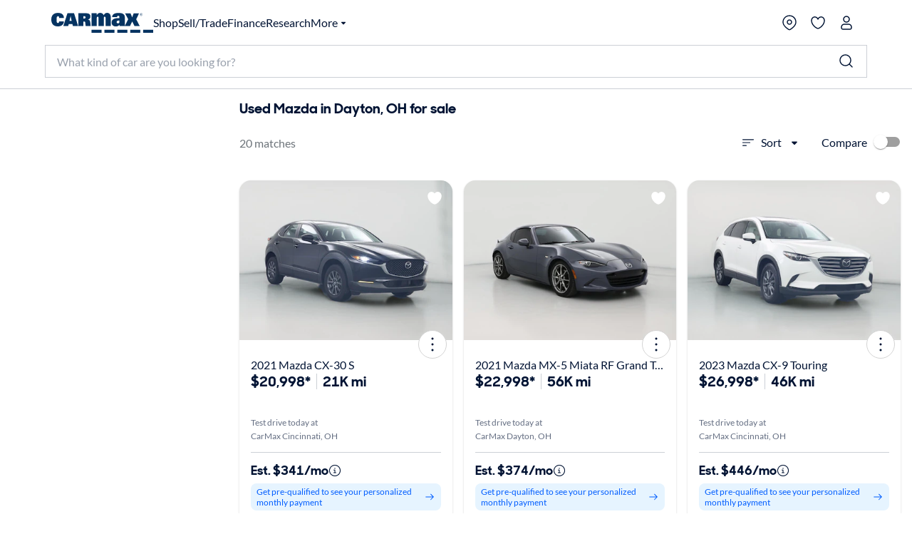

--- FILE ---
content_type: application/javascript
request_url: https://www.carmax.com/YB2G4URHvsV7CyfpLg/cED9bNQrfpJhkcuEYr/NQA3dQAD/Hgk/AQ2c-dhoB
body_size: 171554
content:
(function(){if(typeof Array.prototype.entries!=='function'){Object.defineProperty(Array.prototype,'entries',{value:function(){var index=0;const array=this;return {next:function(){if(index<array.length){return {value:[index,array[index++]],done:false};}else{return {done:true};}},[Symbol.iterator]:function(){return this;}};},writable:true,configurable:true});}}());(function(){qc();bUV();mEV();var It=function(){return YZ.apply(this,[lM,arguments]);};var Tw=function(j1){return ~j1;};var Hw=function(){return JY.apply(this,[Ed,arguments]);};var Ib=function(Iz){return void Iz;};var Vm=function(){return ["JKI\fK","\v]CBJ(PUQq\fP\vKX","\"^\bXy\n\x40#J",";A_#RYI","\r7W","E\n6","&EK\nU\x07^W\n","[T","P)VI94K\n]X\nF\"Pi)O","N\"d","9W","4]\x00YXU)pD4","vEH>]PW","O<TY","#^LTF","s\n\'R]O\x00","B:tX<","J\x3f_\tKh\fS)aO>I","\bG}JC","QZKAY0","U\x40(Gb\n\"_\fZWV8KM\r9MfwE {","\v\x409IX%","o9~z\x40E{i%O","<L\\","]K0SMP#","HOHMPR0\\","{/LPO\x3f\\2]\\","","K%GU","6HO","\x40/AM","0Za","T>EM","\vSA=%`AXT\bR^\fJ#J","F>]","\b>UUU","{SkN%PT4\vIHQQ)PH\x3f\x07KN%PT4]W\r","DEP","ZRO ]q2","R","]P~","!YU\nB8KOK8HF]WB(]$U\bUU\b","]UP","[^4O)IX%H$Eom-IX","&8XSH\x00Wlk[\r8Xw\x07FltQ6R","cdP8s\\8I6NTW","B/Oq\x3f","E","M!KH4N","kKES\n6^","\bTa","CXO\tNZ\bv<\x40\\4H","U",">LP\b","T)FV%oQK\x00B>]n>I\x07[^",">R\\\x07","F5QM","\"H","LTM#x\x07O^","*QQ\x07_/RKw5TX","W",">v\'op*5|as/i9k~-6o","[^\\B\'MY","B>WX-=T\x07H","%ZY","\x40/AQ#ZUT8M/HH8U{I\x07J8]","<Q:M^TW^#F+MN#ZUT","\x070","IR4W","M)","XT0V8KP\n%R\tRx\x00W>KQ\x074I","O\v_B","\x3fX\nI_\n","3","`\\\fYk","gg,","<B8L","<TuUQGO4U\x3f","/RMJ(gU\n#ZH^4Q>KO","&P8EQ\x07I[\\\n","qs&h-y0#f`x9i9k~-6o","oSF(eO0B$I]\tQ","o+p~N)JI","$H","%^","LKI\x3f#ZW","P\n\bP","]\tNV0V.IT","YQ","!W","\"L","_TB>A|\x008_","_^","`GJ\x3f","XNZ","[KCu)JY#","a[","0Za\ty","BQ>I","N)P\\ 4B","GQ4Ue","J\n%R\byCF\x3fWT\x3fiON","D)Pm>O\tHBl*","$3Q_O","\vUV\n%Z<AN","SHKU^\f","M8UYI","M\x07$\\RH","\b0W\nlSW#I","\faFtt\tE1f","!NT","9ZlI\x07B8Ai:^\b","","0a`x-s/vp#<mtl9o3jl7(y-F^4]TRO!JR IHN[5^\rZc\bR\t\rXIg\v\x00","76","P9V","N%zHIV8A","7O","$HYU\vGP\\%","$KN\x3fZ\vY","k\rU({u*\"Mq|)CDC","g3\r","F`K\rB\x40a","H)]","E_$K","7","$Z","X\x40\'","j]","<TtR\vF\"","\b0WoBK)WTKYX\x079B\x3fL","L^W#","!^QRJ#JN","IU","\fOI\tC","\nSZ\vM+"];};var vA=function(){return (Uf.sjs_se_global_subkey?Uf.sjs_se_global_subkey.push(fA):Uf.sjs_se_global_subkey=[fA])&&Uf.sjs_se_global_subkey;};var wm=function jp(rn,xY){'use strict';var Dt=jp;switch(rn){case Ux:{var X5=xY[W6];var Dg=xY[jc];var Sp=xY[G];Sl.push(km);try{var D5=Sl.length;var EX=ll({});var Jz;return Jz=bZ(Pc,[Yb()[dw(s5)].call(null,JA,Gn,bn,AY,M4,F5),jl(typeof H4()[fp(s5)],Mm([],[][[]]))?H4()[fp(lp)](g8,Kw):H4()[fp(qZ)](kg,SZ),H4()[fp(tg)](px,AZ),X5.call(Dg,Sp)]),Sl.pop(),Jz;}catch(tF){Sl.splice(Qp(D5,bn),Infinity,km);var gX;return gX=bZ(Pc,[Yb()[dw(s5)](Xn,Gn,Ez,kj,M4,F5),z5()[NY(ZA)].call(null,AH,nF),jl(typeof H4()[fp(Xp)],Mm([],[][[]]))?H4()[fp(tg)].apply(null,[px,AZ]):H4()[fp(qZ)].apply(null,[KA,Ut]),tF]),Sl.pop(),gX;}Sl.pop();}break;case JH:{var cz=xY[W6];var r5=xY[jc];var NX=xY[G];Sl.push(Kg);cz[r5]=NX[gl()[wp(dj)].apply(null,[CF,O1,Hj])];Sl.pop();}break;case Gc:{var Kz;Sl.push(Sm);return Kz=H4()[fp(G4)].call(null,c8,lg),Sl.pop(),Kz;}break;case mV:{return this;}break;case fS:{var J1=xY[W6];var U5;Sl.push(M4);return U5=J1&&E5(UA()[Wl(t5)].apply(null,[Fl,Ub,Bg]),typeof Pd[gl()[wp(k4)](Xn,Sz,CF)])&&xA(J1[Rl()[Dm(zw)](ll(bn),Xm,Y5,XA)],Pd[gl()[wp(k4)].apply(null,[Xn,Sz,Fp])])&&jl(J1,Pd[gl()[wp(k4)].call(null,Xn,Sz,ll(ll(bn)))][z5()[NY(s5)].call(null,WH,Hj)])?sZ()[O5(s5)].apply(null,[Oz,pw,f1,Xp,ll(bn),sX]):typeof J1,Sl.pop(),U5;}break;case A:{var GX=xY[W6];var Tt=xY[jc];var X1=xY[G];return GX[Tt]=X1;}break;case n8:{var kl=xY[W6];var P5=xY[jc];var bX=xY[G];Sl.push(jt);try{var c1=Sl.length;var b1=ll([]);var AF;return AF=bZ(Pc,[Yb()[dw(s5)].apply(null,[Rg,Gn,Mw,LX,M4,Sg]),H4()[fp(lp)].apply(null,[C5,Kw]),H4()[fp(tg)](tY,AZ),kl.call(P5,bX)]),Sl.pop(),AF;}catch(Z5){Sl.splice(Qp(c1,bn),Infinity,jt);var cX;return cX=bZ(Pc,[xA(typeof Yb()[dw(nY)],Mm([],[][[]]))?Yb()[dw(AZ)](Nb,l1,SZ,Y5,YA,Mt):Yb()[dw(s5)](qZ,Gn,Ij,ll([]),M4,Sg),z5()[NY(ZA)](F5,nF),H4()[fp(tg)].call(null,tY,AZ),Z5]),Sl.pop(),cX;}Sl.pop();}break;case pS:{var G1=xY[W6];Sl.push(EF);var Y4;return Y4=bZ(Pc,[z5()[NY(IF)](dk,sX),G1]),Sl.pop(),Y4;}break;case xL:{Sl.push(qZ);this[UA()[Wl(Fn)](Z1,BA,G4)]=ll(rp);var k1=this[LA()[vz(qZ)](BA,N5,qF,gt,LX)][rp][z5()[NY(K5)](tw,JA)];if(xA(z5()[NY(ZA)](p1,nF),k1[Yb()[dw(s5)].call(null,ll(ll([])),Gn,Gn,rY,M4,gt)]))throw k1[H4()[fp(tg)](Pj,AZ)];var np;return np=this[jl(typeof m1()[rb(GF)],'undefined')?m1()[rb(ZA)](Fn,ll(bn),bt,Hj):m1()[rb(rw)](f4,Yg,Bm,fw)],Sl.pop(),np;}break;case Vk:{return this;}break;case zH:{return this;}break;case N:{var KX=xY[W6];var Vp=xY[jc];var Mg=xY[G];Sl.push(tt);KX[Vp]=Mg[gl()[wp(dj)](CF,AA,lp)];Sl.pop();}break;case nL:{var vj=xY[W6];return typeof vj;}break;case Pc:{var mz=xY[W6];Sl.push(PY);var ww=Pd[xA(typeof m1()[rb(En)],'undefined')?m1()[rb(rw)].apply(null,[jA,bw,mn,Fm]):m1()[rb(Vt)](tg,lg,VE,q5)](mz);var s4=[];for(var V4 in ww)s4[m1()[rb(bn)].call(null,ll(bn),SZ,R,Wn)](V4);s4[OA()[B1(Sj)](WA,DA,zw,Ht)]();var hz;return hz=function rZ(){Sl.push(Ep);for(;s4[UA()[Wl(rp)].call(null,Uv,Fp,Rg)];){var f5=s4[OA()[B1(rY)].apply(null,[hb,FF,Fw,Yg])]();if(qY(f5,ww)){var CX;return rZ[gl()[wp(dj)].apply(null,[CF,UY,AZ])]=f5,rZ[UA()[Wl(Fn)].call(null,gF,ll(ll(rp)),G4)]=ll(bn),Sl.pop(),CX=rZ,CX;}}rZ[UA()[Wl(Fn)](gF,ll(bn),G4)]=ll(rp);var n1;return Sl.pop(),n1=rZ,n1;},Sl.pop(),hz;}break;case Uk:{var Qz=xY[W6];var ng=xY[jc];var Pp=xY[G];return Qz[ng]=Pp;}break;case Sd:{return this;}break;}};var B5=function(zm){var RA=['text','search','url','email','tel','number'];zm=zm["toLowerCase"]();if(RA["indexOf"](zm)!==-1)return 0;else if(zm==='password')return 1;else return 2;};var Um=function(Fb){try{if(Fb!=null&&!Pd["isNaN"](Fb)){var jZ=Pd["parseFloat"](Fb);if(!Pd["isNaN"](jZ)){return jZ["toFixed"](2);}}}catch(Cl){}return -1;};var jm=function(){return JY.apply(this,[nL,arguments]);};var lw=function(){return YZ.apply(this,[ff,arguments]);};var gw=function(){return YZ.apply(this,[sE,arguments]);};var E5=function(J5,fX){return J5==fX;};var ll=function(bY){return !bY;};var w5=function(){return ["\x61\x70\x70\x6c\x79","\x66\x72\x6f\x6d\x43\x68\x61\x72\x43\x6f\x64\x65","\x53\x74\x72\x69\x6e\x67","\x63\x68\x61\x72\x43\x6f\x64\x65\x41\x74"];};var d5=function(g4,rA){return g4%rA;};var qY=function(gp,Gp){return gp in Gp;};var Cj=function(Mp,Sn){return Mp>Sn;};var Pt=function(){mw=["WZ\r 2G2~NJQ\r","R:","5^\x07\\BJ\f.<G","\\LVV&2V/R[BZ","\\\f6.M",";G8E%S\x07LK<&1\x00G\"C\x00Y+PK\x3f1V","JJQ+\x00\x403C","BX\b]",">v","),\fO3","BZ\n\v;K5T-[D","P\r^","C","X\r_LQoL\"T\x07NJaZ=\'V\x3f^\x07\'J[\v#;","\v\x3fGX_,JM.*","hDS.#\x3fG$WCxLoT3rT\x40\\\nbC4]\f^JuS\v(s$LvZ\bGGV\nf","V7C","W\vU","=TJ\x40L\r","n6_hP:2\b","*-C1T","=\fN5D[\x40y.","\fT79VB!~_0^$u~.~/P9F_V","US;8P;g\fHLP","V\\\f&.","P\nYIZ\f.*M8","c&A_:DF-*-K9_","]Qz*3\bL\"ss","\v","X\x07\bK#;\x00G\"C","FM+;V\x3fPI","I","LL","Z\fL","l#(\bP:XRo:9\x40k8","2Q3_","}KZ\f.*P","7G$PU",";:","\fHH_","\tG:T[\x40","O\f*(","EC&J\\","lQ\b.2FvPNHO\no*%A_\vA 0\x40K\"T[\bIZ^&0V7_\n_D/vo1F3CIN]o7G$P\vV\t 0\x40C$C\bCJJ]*=Qv\\IW9;MCvj:C\x07GPa7G$PUxWo3\bV>^\r","\x07R[","&YT",";T\rS\vaZ\b&=\bQ","*O3kT","1y#","\fW\vLS\x3f+:G%B","DL\t","SAZ","E3E!S\rMz;,R/g\bV\x40L","TQ","O(;4","RQO\ruqB","-L5x_DK=","\x00W\'t$kq0","FW,5>V9A9HQP 2","\x40dCf>\f*y\\v","","5zL#;K#\\6_DS\v.*\b","\r[","zB^\x00","9 1\nN3=[N.#+\nK8\x3fS\x40P^;F3C\fH","\x3f,,R_/VBW\n","..N/wT\t","/T\bH","mF_Q","5zH-:K TeFM\x3f*2D#_\nNJQ","MV;\b[","\bc{^O9!h1^mZJQd\n\x07nnv\rW^C\b\x000*df>YW"," ","VZ\f9\bL\"u\bN\v","*0M2T","U^\r<)P2","^\x07WPL+1L","","WP\fo;V$P\nNKX^ <\vW%R\bNJQ^$;Qx","\x07Q$WX",">SAP\t<~ G2X\b:I^\x07*,Mr:DK:60\fO\x3fRIvKT^7P7C","[","L\\","KK:=Q\"PN","HP\v<;","5^\x07\\WR..-U9C\r","&-9K;TO~;7G","O9D_U","5YU\x07\x40","\nR\vKX","R97","}\t]\bIr^\n&,.M8W\x00H\x07","P3P_8\x40L;\rE8PnHZ:*","&2G1P\tDK\'~\fV\"TJ","\tX\x07LNZ","XPZ\n 1J","W\fN\tM}\x07\b;r7C\bWdO","R\t","Y\x40Z","C%","k\x3f\r$f",",6\bA=SB","\t*<K\"G\x00IGV&*A>P\x07]","F3][3","YN","YJL","<*G3E","MC\x00WQV\b*","`\x3fV T","7v\x3f\\\fUQ\f\x3f,*T3","5\\","RHF","J7]","\'","iJ\\8\x3fGvw[M","*&G8B\x00UV","\tJQ\r;,A\"^","%F\x00","\t","WF^<*\fV3\\\fTH;6W\"\n[FW^ ,MD\x3f_\bV\\","RTRS!*A|c)`n.|H5Lz YO8","K[","PL=","\r\x00TQ\x40","];0\bQ%",":1C"];};var Gg=function(qp){return Pd["unescape"](Pd["encodeURIComponent"](qp));};var Hz=function(Ow){if(Ow===undefined||Ow==null){return 0;}var bl=Ow["replace"](/[\w\s]/gi,'');return bl["length"];};var zl=function(XF){if(XF===undefined||XF==null){return 0;}var zY=XF["toLowerCase"]()["replace"](/[^a-z]+/gi,'');return zY["length"];};var xb=function nb(Oj,Xw){'use strict';var Vj=nb;switch(Oj){case MS:{var Om=Xw[W6];Sl.push(Og);var pp;return pp=Om&&E5(UA()[Wl(t5)].apply(null,[Gt,Rm,Bg]),typeof Pd[gl()[wp(k4)](Xn,k5,hF)])&&xA(Om[Rl()[Dm(zw)].apply(null,[IK,Xm,BA,Dr])],Pd[gl()[wp(k4)](Xn,k5,Ub)])&&jl(Om,Pd[jl(typeof gl()[wp(rw)],Mm([],[][[]]))?gl()[wp(k4)](Xn,k5,hG):gl()[wp(GF)](F3,DG,ll({}))][jl(typeof z5()[NY(Fw)],Mm([],[][[]]))?z5()[NY(s5)](rL,Hj):z5()[NY(Xp)].call(null,MC,RT)])?sZ()[O5(s5)].apply(null,[zw,DB,f1,Xp,xr,GF]):typeof Om,Sl.pop(),pp;}break;case sU:{var ps=Xw[W6];return typeof ps;}break;case Pc:{var gh=Xw[W6];var PB=Xw[jc];var vC=Xw[G];Sl.push(Kw);gh[PB]=vC[jl(typeof gl()[wp(k4)],'undefined')?gl()[wp(dj)](CF,WB,Xn):gl()[wp(GF)](BG,k3,tg)];Sl.pop();}break;case nL:{var c3=Xw[W6];var bC=Xw[jc];var x0=Xw[G];return c3[bC]=x0;}break;case rE:{var VR=Xw[W6];var Kq=Xw[jc];var CN=Xw[G];Sl.push(IT);try{var XG=Sl.length;var PC=ll({});var SR;return SR=bZ(Pc,[Yb()[dw(s5)].apply(null,[Fn,Gn,s5,RN,M4,pK]),H4()[fp(lp)].apply(null,[Gv,Kw]),xA(typeof H4()[fp(qZ)],Mm('',[][[]]))?H4()[fp(qZ)].apply(null,[vh,qh]):H4()[fp(tg)](Zf,AZ),VR.call(Kq,CN)]),Sl.pop(),SR;}catch(Hs){Sl.splice(Qp(XG,bn),Infinity,IT);var rh;return rh=bZ(Pc,[Yb()[dw(s5)](qT,Gn,AZ,VI,M4,pK),z5()[NY(ZA)].call(null,PL,nF),H4()[fp(tg)](Zf,AZ),Hs]),Sl.pop(),rh;}Sl.pop();}break;case sE:{return this;}break;case jc:{var ws=Xw[W6];Sl.push(GG);var Wr;return Wr=bZ(Pc,[z5()[NY(IF)](l8,sX),ws]),Sl.pop(),Wr;}break;case SL:{return this;}break;case KS:{return this;}break;case zc:{Sl.push(TP);var fO;return fO=H4()[fp(G4)](l0,lg),Sl.pop(),fO;}break;case Sd:{var Fr=Xw[W6];Sl.push(QR);var jT=Pd[m1()[rb(Vt)](ll(rp),Kw,v6,q5)](Fr);var kK=[];for(var Gr in jT)kK[m1()[rb(bn)].apply(null,[Ht,G3,KU,Wn])](Gr);kK[OA()[B1(Sj)](Hv,DA,zw,tr)]();var ZB;return ZB=function g9(){Sl.push(jq);for(;kK[UA()[Wl(rp)].apply(null,[qM,Oz,Rg])];){var EN=kK[OA()[B1(rY)].call(null,LC,FF,Fw,bn)]();if(qY(EN,jT)){var pC;return g9[gl()[wp(dj)].call(null,CF,JB,kj)]=EN,g9[xA(typeof UA()[Wl(G4)],Mm([],[][[]]))?UA()[Wl(AZ)].apply(null,[Q9,GB,F3]):UA()[Wl(Fn)](MT,sX,G4)]=ll(Ys[bn]),Sl.pop(),pC=g9,pC;}}g9[UA()[Wl(Fn)](MT,BA,G4)]=ll(Ys[s5]);var vr;return Sl.pop(),vr=g9,vr;},Sl.pop(),ZB;}break;case A:{Sl.push(CT);this[jl(typeof UA()[Wl(IF)],'undefined')?UA()[Wl(Fn)].apply(null,[Wh,Fm,G4]):UA()[Wl(AZ)](l3,G3,Xs)]=ll(rp);var jR=this[LA()[vz(qZ)](ll(ll(rp)),N5,qF,FO,vI)][rp][z5()[NY(K5)](n9,JA)];if(xA(z5()[NY(ZA)].apply(null,[Gd,nF]),jR[Yb()[dw(s5)](s5,Gn,rw,En,M4,FO)]))throw jR[H4()[fp(tg)].apply(null,[EF,AZ])];var Q3;return Q3=this[jl(typeof m1()[rb(hI)],Mm('',[][[]]))?m1()[rb(ZA)](ll({}),Mw,tH,Hj):m1()[rb(rw)].apply(null,[NC,Mw,h9,GI])],Sl.pop(),Q3;}break;case kM:{var Iq=Xw[W6];Sl.push(Os);var zK;return zK=Iq&&E5(UA()[Wl(t5)](GG,vI,Bg),typeof Pd[gl()[wp(k4)](Xn,Lr,bn)])&&xA(Iq[xA(typeof Rl()[Dm(Gn)],Mm([],[][[]]))?Rl()[Dm(Gn)](qT,bs,sX,IO):Rl()[Dm(zw)].call(null,Ij,Xm,CF,Eq)],Pd[gl()[wp(k4)](Xn,Lr,lC)])&&jl(Iq,Pd[gl()[wp(k4)](Xn,Lr,Kr)][xA(typeof z5()[NY(bn)],Mm([],[][[]]))?z5()[NY(Xp)].apply(null,[Xm,Bg]):z5()[NY(s5)](Z,Hj)])?sZ()[O5(s5)](IG,kG,f1,Xp,lg,bB):typeof Iq,Sl.pop(),zK;}break;case dx:{var Gs=Xw[W6];return typeof Gs;}break;case mV:{var bq=Xw[W6];var Eh;Sl.push(KN);return Eh=bq&&E5(UA()[Wl(t5)](Av,Ez,Bg),typeof Pd[gl()[wp(k4)](Xn,dM,N5)])&&xA(bq[jl(typeof Rl()[Dm(qZ)],'undefined')?Rl()[Dm(zw)].apply(null,[ll({}),Xm,dj,dv]):Rl()[Dm(Gn)](Ht,Ls,t3,hq)],Pd[gl()[wp(k4)](Xn,dM,qZ)])&&jl(bq,Pd[gl()[wp(k4)](Xn,dM,t5)][z5()[NY(s5)].apply(null,[Vv,Hj])])?sZ()[O5(s5)](Kw,zV,f1,Xp,ll(rp),sO):typeof bq,Sl.pop(),Eh;}break;case b8:{var Jr=Xw[W6];return typeof Jr;}break;}};var Js=function(Y7){return +Y7;};var zR=function(){rB=["\x6c\x65\x6e\x67\x74\x68","\x41\x72\x72\x61\x79","\x63\x6f\x6e\x73\x74\x72\x75\x63\x74\x6f\x72","\x6e\x75\x6d\x62\x65\x72"];};var EI=function(O0,HK){return O0>=HK;};var ET=function(){DN=["\x6c\x65\x6e\x67\x74\x68","\x41\x72\x72\x61\x79","\x63\x6f\x6e\x73\x74\x72\x75\x63\x74\x6f\x72","\x6e\x75\x6d\x62\x65\x72"];};var Mm=function(gs,LT){return gs+LT;};var OC=function(){return JY.apply(this,[Sd,arguments]);};var Q7=function(){return Gq.apply(this,[Jf,arguments]);};var rr=function(PR,bK){return PR!=bK;};var I0=function(){return Pd["window"]["navigator"]["userAgent"]["replace"](/\\|"/g,'');};var DK=function(){return Gq.apply(this,[xS,arguments]);};var kC=function(){return Gq.apply(this,[cL,arguments]);};var hP=function(){return YZ.apply(this,[jc,arguments]);};var N0=function(cr){var hO='';for(var YC=0;YC<cr["length"];YC++){hO+=cr[YC]["toString"](16)["length"]===2?cr[YC]["toString"](16):"0"["concat"](cr[YC]["toString"](16));}return hO;};var G9=function MB(U7,A9){var vN=MB;while(U7!=Y){switch(U7){case GH:{return qP(nL,[KP]);}break;case MS:{while(EI(zT,rp)){var W3=d5(Qp(Mm(zT,nR),Sl[Qp(Sl.length,bn)]),dP.length);var dK=Qr(hN,zT);var XT=Qr(dP,W3);KP+=YZ(H6,[B9(RR(Tw(dK),Tw(XT)),RR(dK,XT))]);zT--;}U7=GH;}break;case GS:{while(EI(AN,rp)){U9+=Lq[AN];AN--;}U7=Y;return U9;}break;case pv:{U7=GS;var Lq=A9[W6];var U9=Mm([],[]);var AN=Qp(Lq.length,bn);}break;case ZD:{return ZR;}break;case qf:{var Is=A9[W6];G0.J6=MB(pv,[Is]);U7+=Mc;while(E0(G0.J6.length,rU))G0.J6+=G0.J6;}break;case Ek:{Sl.push(H7);U7=Y;LG=function(wR){return MB.apply(this,[qf,arguments]);};G0(EO,lC);Sl.pop();}break;case cL:{var nR=A9[W6];U7=MS;var Vr=A9[jc];var dP=Gh[Ij];var KP=Mm([],[]);var hN=Gh[Vr];var zT=Qp(hN.length,bn);}break;case n8:{var TN=A9[W6];var ZR=Mm([],[]);var vK=Qp(TN.length,bn);U7=ZD;if(EI(vK,rp)){do{ZR+=TN[vK];vK--;}while(EI(vK,rp));}}break;case rE:{var TK=A9[W6];U7+=QS;gw.Vc=MB(n8,[TK]);while(E0(gw.Vc.length,BA))gw.Vc+=gw.Vc;}break;case ff:{Sl.push(RO);lK=function(bI){return MB.apply(this,[rE,arguments]);};YZ(sE,[PK,G4]);Sl.pop();U7+=Ex;}break;case nD:{U7+=xf;var N9=A9[W6];var mN=Mm([],[]);for(var Kh=Qp(N9.length,bn);EI(Kh,rp);Kh--){mN+=N9[Kh];}return mN;}break;case zU:{var UB=A9[W6];U7=Y;hP.XW=MB(nD,[UB]);while(E0(hP.XW.length,JC))hP.XW+=hP.XW;}break;case NM:{Sl.push(KR);Q0=function(NR){return MB.apply(this,[zU,arguments]);};YZ(jc,[tT,HN,IK]);U7+=UM;Sl.pop();}break;case fS:{var Jq=A9[W6];var OO=Mm([],[]);var bh=Qp(Jq.length,bn);while(EI(bh,rp)){OO+=Jq[bh];bh--;}return OO;}break;case N8:{var Er=A9[W6];jm.bU=MB(fS,[Er]);while(E0(jm.bU.length,Xn))jm.bU+=jm.bU;U7+=z6;}break;case Uk:{U7=Y;Sl.push(pT);WG=function(HB){return MB.apply(this,[N8,arguments]);};JY(nL,[ll(ll({})),LX,VG,NK]);Sl.pop();}break;case nL:{var TO=A9[W6];var xI=Mm([],[]);for(var OT=Qp(TO.length,bn);EI(OT,rp);OT--){xI+=TO[OT];}return xI;}break;case wf:{U7=Y;var dB=A9[W6];Lh.GU=MB(nL,[dB]);while(E0(Lh.GU.length,BK))Lh.GU+=Lh.GU;}break;case fW:{Sl.push(WO);cT=function(g0){return MB.apply(this,[wf,arguments]);};YZ(Ff,[ll([]),bw,Pq,xN]);Sl.pop();U7-=KH;}break;}}};var KS,W6,E8,dx,G,jc,Ux,Ek,HH,NM,zH;var Z3=function qG(TT,SN){var x9=qG;var ON=Qq(new Number(HU),zP);var dh=ON;ON.set(TT);for(TT;dh+TT!=qS;TT){switch(dh+TT){case Px:{TT+=Ed;var H9;return Sl.pop(),H9=wO,H9;}break;case UU:{TT-=TD;if(jl(M7,undefined)&&jl(M7,null)&&Cj(M7[UA()[Wl(rp)](zv,ll({}),Rg)],rp)){try{var rs=Sl.length;var LK=ll([]);var LR=Pd[z5()[NY(tt)](tv,k4)](M7)[gl()[wp(IK)](IF,qv,SZ)](fG()[OP(N5)].call(null,tT,bn,Sj,D3));if(Cj(LR[xA(typeof UA()[Wl(Fp)],Mm('',[][[]]))?UA()[Wl(AZ)](p7,V7,Ut):UA()[Wl(rp)](zv,Fm,Rg)],GF)){wO=Pd[gl()[wp(zw)](hs,UG,mq)](LR[GF],N5);}}catch(sq){Sl.splice(Qp(rs,bn),Infinity,fT);}}}break;case AU:{var VC=[XK,CO,DI,HO,l9,rI,Xh];var GT=VC[UA()[Wl(LX)].apply(null,[Nd,Vt,IK])](fG()[OP(s5)](pN,bn,Fm,k0));TT+=I8;var sC;return Sl.pop(),sC=GT,sC;}break;case jf:{Sl.push(ks);var XK=Pd[gl()[wp(s5)](Vt,pf,Fn)][m1()[rb(xs)](f4,Ht,Zf,LX)]||Pd[m1()[rb(RN)](Ht,ll({}),lV,Ij)][m1()[rb(xs)](Hj,AZ,Zf,LX)]?jl(typeof UA()[Wl(g7)],Mm('',[][[]]))?UA()[Wl(Fw)](fA,ll(ll([])),IN):UA()[Wl(AZ)].call(null,VP,ZA,Zr):gl()[wp(Fw)](qZ,D7,ll(ll({})));var CO=rr(Pd[gl()[wp(s5)](Vt,pf,ll(ll(bn)))][m1()[rb(RN)](FC,Sj,lV,Ij)][UA()[Wl(w7)].call(null,PP,Rg,rY)][gl()[wp(Fp)](rC,tM,ll([]))](m1()[rb(lg)].call(null,ll({}),ll(ll([])),Hk,Fw)),null)?UA()[Wl(Fw)](fA,tT,IN):xA(typeof gl()[wp(MK)],Mm('',[][[]]))?gl()[wp(GF)](Ez,mK,ll(rp)):gl()[wp(Fw)](qZ,D7,VB);var DI=rr(typeof Pd[H4()[fp(CF)].call(null,r0,Pq)][m1()[rb(lg)](ZA,ll(ll([])),Hk,Fw)],OA()[B1(bn)](Ep,wG,qZ,rY))&&Pd[H4()[fp(CF)](r0,Pq)][m1()[rb(lg)](ll(ll({})),Xn,Hk,Fw)]?UA()[Wl(Fw)](fA,RN,IN):gl()[wp(Fw)](qZ,D7,ll(ll([])));var HO=rr(typeof Pd[gl()[wp(s5)].apply(null,[Vt,pf,ll(ll(rp))])][m1()[rb(lg)](ll(ll(bn)),xr,Hk,Fw)],OA()[B1(bn)](Ep,wG,qZ,Gn))?UA()[Wl(Fw)](fA,rw,IN):gl()[wp(Fw)](qZ,D7,Xs);TT-=wM;var l9=jl(typeof Pd[gl()[wp(s5)].apply(null,[Vt,pf,AZ])][z5()[NY(f7)].apply(null,[hk,En])],OA()[B1(bn)].apply(null,[Ep,wG,qZ,N5]))||jl(typeof Pd[xA(typeof m1()[rb(Ij)],Mm([],[][[]]))?m1()[rb(rw)](K5,AZ,LP,VK):m1()[rb(RN)](Xn,Pq,lV,Ij)][xA(typeof z5()[NY(AY)],Mm('',[][[]]))?z5()[NY(Xp)].call(null,IF,HC):z5()[NY(f7)].apply(null,[hk,En])],OA()[B1(bn)](Ep,wG,qZ,ZA))?UA()[Wl(Fw)](fA,ll(rp),IN):gl()[wp(Fw)].call(null,qZ,D7,tt);var rI=rr(Pd[gl()[wp(s5)](Vt,pf,t5)][m1()[rb(RN)](ll(ll({})),ll(ll([])),lV,Ij)][UA()[Wl(w7)](PP,Nb,rY)][gl()[wp(Fp)].apply(null,[rC,tM,Sj])](H4()[fp(qq)](KI,Y5)),null)?UA()[Wl(Fw)].apply(null,[fA,lC,IN]):gl()[wp(Fw)].apply(null,[qZ,D7,sX]);var Xh=rr(Pd[gl()[wp(s5)](Vt,pf,ll(ll(bn)))][m1()[rb(RN)](nY,t3,lV,Ij)][UA()[Wl(w7)](PP,t3,rY)][jl(typeof gl()[wp(NK)],Mm('',[][[]]))?gl()[wp(Fp)].call(null,rC,tM,ll(bn)):gl()[wp(GF)].apply(null,[Yg,wP,DT])](gl()[wp(pB)].call(null,Oz,WH,bw)),null)?UA()[Wl(Fw)].apply(null,[fA,OB,IN]):gl()[wp(Fw)](qZ,D7,lg);}break;case gS:{Sl.push(YP);var Zh;TT-=xd;return Zh=[Pd[H4()[fp(CF)](YR,Pq)][z5()[NY(Bm)].call(null,cx,d0)]?Pd[H4()[fp(CF)](YR,Pq)][z5()[NY(Bm)](cx,d0)]:UA()[Wl(wr)](c9,ll(ll(bn)),Sj),Pd[H4()[fp(CF)](YR,Pq)][gl()[wp(QB)](Nb,rV,Ht)]?Pd[H4()[fp(CF)](YR,Pq)][gl()[wp(QB)](Nb,rV,LX)]:UA()[Wl(wr)].call(null,c9,ll(rp),Sj),Pd[H4()[fp(CF)](YR,Pq)][jl(typeof LA()[vz(AZ)],'undefined')?LA()[vz(EC)].call(null,ll(rp),zw,xq,KB,x3):LA()[vz(k4)](Xn,fN,Ph,pG,f4)]?Pd[H4()[fp(CF)](YR,Pq)][jl(typeof LA()[vz(SZ)],Mm([],[][[]]))?LA()[vz(EC)].apply(null,[ll([]),zw,xq,KB,IG]):LA()[vz(k4)].apply(null,[Rg,dr,kq,T0,Pq])]:xA(typeof UA()[Wl(hF)],Mm('',[][[]]))?UA()[Wl(AZ)].call(null,II,Yg,P0):UA()[Wl(wr)](c9,MC,Sj),rr(typeof Pd[H4()[fp(CF)](YR,Pq)][m1()[rb(Fm)](ll(bn),lp,gc,Dq)],OA()[B1(bn)](wI,wG,qZ,g7))?Pd[jl(typeof H4()[fp(hG)],Mm([],[][[]]))?H4()[fp(CF)](YR,Pq):H4()[fp(qZ)].call(null,wN,Xr)][jl(typeof m1()[rb(dj)],Mm('',[][[]]))?m1()[rb(Fm)](Kr,g7,gc,Dq):m1()[rb(rw)].apply(null,[AZ,nY,fI,PK])][UA()[Wl(rp)](j6,rp,Rg)]:QP(bn)],Sl.pop(),Zh;}break;case IM:{TT-=tW;var M7=SN[W6];var wO;Sl.push(fT);}break;case md:{return String(...SN);}break;case Wv:{return parseInt(...SN);}break;case ML:{var XC=SN[W6];var HP=rp;for(var dO=rp;E0(dO,XC.length);++dO){var jG=Qr(XC,dO);if(E0(jG,PV)||Cj(jG,gd))HP=Mm(HP,bn);}TT+=Qk;return HP;}break;}}};var mP=function(){FN=["\x6c\x65\x6e\x67\x74\x68","\x41\x72\x72\x61\x79","\x63\x6f\x6e\x73\x74\x72\x75\x63\x74\x6f\x72","\x6e\x75\x6d\x62\x65\x72"];};var Fh=function EG(TG,nh){'use strict';var GK=EG;switch(TG){case cL:{var OG=nh[W6];Sl.push(Fn);var rN;return rN=OG&&E5(UA()[Wl(t5)].apply(null,[Z0,LX,Bg]),typeof Pd[gl()[wp(k4)].call(null,Xn,jO,RN)])&&xA(OG[Rl()[Dm(zw)](s5,Xm,NP,vh)],Pd[xA(typeof gl()[wp(lg)],'undefined')?gl()[wp(GF)](YI,FT,G3):gl()[wp(k4)](Xn,jO,bn)])&&jl(OG,Pd[gl()[wp(k4)](Xn,jO,Fn)][z5()[NY(s5)](tI,Hj)])?jl(typeof sZ()[O5(IK)],Mm(z5()[NY(zw)](lh,QB),[][[]]))?sZ()[O5(s5)].call(null,RN,DC,f1,Xp,NC,tg):sZ()[O5(dj)].apply(null,[Kw,En,Aq,Z1,hG,NC]):typeof OG,Sl.pop(),rN;}break;case fS:{var xR=nh[W6];return typeof xR;}break;case GV:{var c0=nh[W6];Sl.push(CP);var xh;return xh=c0&&E5(UA()[Wl(t5)](rV,qZ,Bg),typeof Pd[gl()[wp(k4)].call(null,Xn,D8,JA)])&&xA(c0[Rl()[Dm(zw)].call(null,s5,Xm,nY,PM)],Pd[gl()[wp(k4)].call(null,Xn,D8,AY)])&&jl(c0,Pd[gl()[wp(k4)](Xn,D8,ll({}))][z5()[NY(s5)].apply(null,[jW,Hj])])?sZ()[O5(s5)].apply(null,[Sj,TB,f1,Xp,Rm,jA]):typeof c0,Sl.pop(),xh;}break;case c6:{var lI=nh[W6];return typeof lI;}break;case n8:{var ZP=nh[W6];var lT=nh[jc];var E9=nh[G];Sl.push(zw);ZP[lT]=E9[gl()[wp(dj)].apply(null,[CF,br,Mw])];Sl.pop();}break;case wf:{var P3=nh[W6];var fC=nh[jc];var wC=nh[G];return P3[fC]=wC;}break;case xL:{var KT=nh[W6];var XO=nh[jc];var EB=nh[G];Sl.push(b0);try{var Jh=Sl.length;var fP=ll(jc);var EK;return EK=bZ(Pc,[jl(typeof Yb()[dw(rw)],Mm([],[][[]]))?Yb()[dw(s5)](Yg,Gn,Ub,Mw,M4,cD):Yb()[dw(AZ)].call(null,IG,BN,Ub,cC,lg,tB),H4()[fp(lp)](SH,Kw),xA(typeof H4()[fp(qZ)],Mm('',[][[]]))?H4()[fp(qZ)].apply(null,[kT,MR]):H4()[fp(tg)].apply(null,[Ax,AZ]),KT.call(XO,EB)]),Sl.pop(),EK;}catch(n3){Sl.splice(Qp(Jh,bn),Infinity,b0);var T3;return T3=bZ(Pc,[jl(typeof Yb()[dw(dj)],'undefined')?Yb()[dw(s5)](ll([]),Gn,JA,lC,M4,cD):Yb()[dw(AZ)](ll(ll(bn)),NI,MC,tT,r0,S9),z5()[NY(ZA)](mL,nF),jl(typeof H4()[fp(k4)],Mm([],[][[]]))?H4()[fp(tg)](Ax,AZ):H4()[fp(qZ)](Rm,Y9),n3]),Sl.pop(),T3;}Sl.pop();}break;case ff:{return this;}break;case sU:{var QG=nh[W6];Sl.push(ZT);var HI;return HI=bZ(Pc,[z5()[NY(IF)](ml,sX),QG]),Sl.pop(),HI;}break;case F6:{return this;}break;case HH:{return this;}break;case Jd:{var t7;Sl.push(ZC);return t7=H4()[fp(G4)](rK,lg),Sl.pop(),t7;}break;case Y8:{var zN=nh[W6];Sl.push(Ms);var M0=Pd[m1()[rb(Vt)].call(null,Kr,Yg,Pn,q5)](zN);var pr=[];for(var IC in M0)pr[m1()[rb(bn)](qT,SZ,A1,Wn)](IC);pr[OA()[B1(Sj)].apply(null,[v7,DA,zw,lC])]();var YG;return YG=function dI(){Sl.push(PN);for(;pr[UA()[Wl(rp)].call(null,Bp,bw,Rg)];){var kR=pr[OA()[B1(rY)](MI,FF,Fw,qT)]();if(qY(kR,M0)){var Qs;return dI[gl()[wp(dj)](CF,hq,V7)]=kR,dI[UA()[Wl(Fn)].call(null,dG,hI,G4)]=ll(bn),Sl.pop(),Qs=dI,Qs;}}dI[UA()[Wl(Fn)].apply(null,[dG,bn,G4])]=ll(rp);var JP;return Sl.pop(),JP=dI,JP;},Sl.pop(),YG;}break;case Uk:{Sl.push(Bb);this[UA()[Wl(Fn)].apply(null,[fI,ll([]),G4])]=ll(rp);var Ps=this[LA()[vz(qZ)].apply(null,[Rm,N5,qF,HG,f4])][rp][z5()[NY(K5)].apply(null,[NI,JA])];if(xA(z5()[NY(ZA)](Rn,nF),Ps[Yb()[dw(s5)].call(null,ll(rp),Gn,mq,ll(rp),M4,HG)]))throw Ps[H4()[fp(tg)].call(null,bt,AZ)];var Nq;return Nq=this[xA(typeof m1()[rb(sX)],Mm('',[][[]]))?m1()[rb(rw)].apply(null,[Xp,BA,WC,NB]):m1()[rb(ZA)].apply(null,[ll([]),kr,Tn,Hj])],Sl.pop(),Nq;}break;case zc:{var K9=nh[W6];Sl.push(gt);var sK;return sK=K9&&E5(UA()[Wl(t5)](qO,BA,Bg),typeof Pd[gl()[wp(k4)](Xn,ds,tg)])&&xA(K9[xA(typeof Rl()[Dm(kj)],Mm('',[][[]]))?Rl()[Dm(Gn)](tr,c7,hG,bt):Rl()[Dm(zw)].apply(null,[ll(bn),Xm,lC,zB])],Pd[gl()[wp(k4)].apply(null,[Xn,ds,k4])])&&jl(K9,Pd[jl(typeof gl()[wp(qZ)],'undefined')?gl()[wp(k4)](Xn,ds,Pq):gl()[wp(GF)](QN,lq,lg)][z5()[NY(s5)].call(null,b3,Hj)])?xA(typeof sZ()[O5(hI)],Mm(xA(typeof z5()[NY(N5)],Mm('',[][[]]))?z5()[NY(Xp)].call(null,As,Rr):z5()[NY(zw)](WP,QB),[][[]]))?sZ()[O5(dj)](IG,Qh,EO,AO,dj,AP):sZ()[O5(s5)](Xs,qI,f1,Xp,t5,Sj):typeof K9,Sl.pop(),sK;}break;case lD:{var K3=nh[W6];return typeof K3;}break;}};var zq=function(TI,rO){return TI<=rO;};var Us=function(){mI=["H]6,\r\",\f&\t,k\'","/\x3f2","\vZ.z9_\b\no","+\x3f*","0","(1R\v\bb\n9z-Z\b!9",")","\b6$*>V\x00<)\fA9\f6\r","\x3f-\x00*4","[-","!0\x3fr18\x07","A$K","\x3f\vv[vL6.4\fAb<>=\x00]].-*3\x07V",">\fP\t\'9#^\r,\t\x3f","82\f",";","5\t 3t\r.*\bW","5[","P1>93Z$1*.\fW",";)","\r(\x3fV/\t.(","]\t\'\"&\x3f","!\b;\r\\,-\r%<\bK$+\x077\nU2)5","A\b6.\nR0#.","\x3fE\';91\fA>,\"4\fA","*\bG","\x3fU\x07(:\t3\"","\t/\t","/9","","Ns&/|\x07}K",">6z","V19\n\\\t!;\x07W\b0","-",".\b0(\x3f>\\\'","R","A7\t\x3f\r\bX!-",".(\x07R\b","\x00#","3.6\f]/3%-R\r\'\b","","#\x00\x00\x3f","Z90\x3f\x3f\r",")/G","^","Q-K","2\r*3","&)$R9-#\nZ1","E&y","G/","\n2#.4\rV\b0","\'","\n\"6\fW<0-\b4","\f_\x00\'>=J\r\b","\';\vV","A-\b;\x3f","3q\f4\t","/\bW","\'\x3f\bA46\t=;",")A\b6-/(\f\x40","\'\r","5.<\bFb.$-VM\n\t;\x3f","2)>Z\v\b03((\x00C\t2$","&5\x07G\"$.9.","-<","Z\t","\'\"(\fW","T(\x3f","5\t,6","76","..*\\\'","\'&\x3fR\'","\x07F\'2$/\x07G","-\n","$7_+","\f_\x00\'\r/_4\t","%=#\x3fF","A#.","99\r\\","wXP\\nA\x40",".",")P","<\x07K: ","\v+\x3f\b^","-V\v!\t>93\f]\t\f6%V","\n$7*[.","3.<\x3f\vW4\t)\nA63>4\n","2\t&3\x40,","\x00x","\x400\f,>6\bG,:.-v\f \x00/","=;F\"$","\r83]",")\\\b\t3\rV)#\"4v\'\"5\x07","#\x3f\f_","6","*\"Yq ","#\'6\x00W",".6\b\x40\t:#9V",";\x3f\fP>;#\x3fZ","c","]","#;W\n\f0\t2$4\nF\'2","C/",";$!<$~0","","A\t7/\v","\b\'.\bi","\"6\fc*","\f(8\b;\x3f+Z\t\x00#",".,\f]\t","\f","\'","C\t","$/V04\t5*.\b","\v2:\'\tA",".,","0\t\x00>\x3fG0\b&\x00\x3f`6\t\n9\nV","5G\x3f2",">R)0\x3f6\fe","p","-","&141","Wd&nN6${g.kg8#1t",".8_O","\\#\x002$>\f","(6\x00V","/8\x3f\r\\\n","\t\'\x00","\f29\x3f","\x004\x00","(;\x07P#.","0*.\x00\\\x3f#","\x00#895G\b\r","*<","\t&","E2%.\fAG-\r8\x3f\x40","m|OV\x40","4\bC"];};var X7=function(Ns,tC){return Ns>>>tC|Ns<<32-tC;};var kI=function(){return ["/","2H 9","F \'","A;$","\'S88X<9","hRt(AHG5;u0\t~X88\x00SobQ\'A\'NRRa \v%!Sw:P.\"Ny!9Z&Nq\x00\x00]9;uE5%9>S=2\b<L0STJG(}\t\'!H%\x07\\I5=\x079\x07&=\r<L0STJG(}\t\'!H%\x07\\IjkP*I14^\'\x00nI\rT\n32R=Q8Z8c\x071T&2B=M!\x00Iw169bvTAn5 \x073\t\"2X&V*WXK%9:(A#\fX#+R\"\v&hER4D&I^\x00M\x002t\x00}mGY\"\x3f9\x00<Sp{EF/W=DIKt}\t\'!H%\x07\\X1v\t-\x077}LeLnh_A\f(z\'+H#\fX`\"OqO33x\f\'r!HMV%xh\v^2\n\b((1B2X\v,P\'^A\bB27<+RS#E)d\tU}RU\x3fC\x3fRX\t\bav *_>qp/B=&(0O1HQKw169~G{A\\b$\r-F&/E\x075\x00gT\x00A= \'fj\bR\\\x3f4\vS72V&P/[4d/-6\rH%\b\bR>o^bF|4X(=P:IZ E\b (PHT\"*&\t8i&B*V:HSTBG(x\x00y!\x00%\f\bH>#R\'=M7#CU-G5NSt3$\'0ES#E7;*Bh%\'W>BOF9nSeh_9Z9\x3f\n3Bha\x07W>P:S\\H\nfuB(m\f!\x408\x3f\v9)=Yk\v.D\\\x00G\x07t [.\"\"\x07I%\"\x40+\v lRR2P6SHJO(\x00\byY*\tS/9\x071\x07!hCW;6\vS]_=&R:yN]qRM>\"\x07+^\"%\'Q\'FSA\x00:tj6\r{\bAr.\'\v+\t12R=G{HV\x00(;,4YR{AS):RwI.<l&`!BIV|=Z4h$>\x07\nR\'(PD$Q3,Bsn{S\bu)[y%A\"\x07I%\"H7&lEW,\v(SO\r_9 \x07\'*G.\x07n#2F>b;EiSE0|\x00y!*\nI/%Zv\\ %C;L(SDAU~ \'+KY{\bZv9\"B|7E9 KVO,i\t(Z9\n\bT##Rw)=Q\'A\'NRt}\t(\"I4R\"m\x40v\\/6V\tiEn\\\x40OBG;x\x07ylZ9\n\bT##ZA$U74B\t\'\'OT\x07YFuo46j&W).F8B&E=M\'^Mk\tp#O8bTsd/Avi7]>nSR\x00r79(\f{UjeU(i6V\ti\x40nCV\x00(;,4YF!G\fO#9&W7}x#G0SV\n= }#\x401^8$bz4\x00\x00=BE\x00C~ \'+KY{KX88\x00}z|&X\t\fC0O\\B27<+RS%\x40\x07[d9^s45Y=K<I\x00\r.1 6R[#Nb)H9%\teVzZ]YFu) *_>4e\x00D:)&B*V:HSTJG5xy1~\n\\>mU7 ^&ePFOM\ttv=6S\fuHA\x00 c/B{;A;5QZE;xh\"\r6\tXw\x3f*U<`D]o\x00<EWG~iO!lORqO/,wT~bh$(U2NIV\rP9z\x0007S!\fTNb-\t(F;4U=J6I\\B27<+RS#\x40\x07Sdo\r\'SplCW<0\x40]\bG:!60U9A\b7#ZJ+O /\x40YeVR\ru}H0jN$K)eAqS:%YSaD&I^\x00M\x002||\x3fZU!\bH)pD*4iJRe\n5RSP3:Z!mG\t2\tO\"m\x40}S:2X\fk\'\vHXGF!}[(\'y\bZe0\t-\x073{^S=J:TV{2\">!W,Q9(H*I14^\'\n\'\vO]_\t):!-SwT7\x3f*U<`Y>6Q\x3f :*{UF\"eD-\v7lXR4\vzZOP.:R4y]D6G\bU)#Z\x07sH{zXS`_.\x40Q\x3f :*7PO`([)F `YFkQ&TMJ\v90!!%NuRX88\x00A\'.T M=RXMF\'=}fY2\n\tI%#Jbo.!P<PA|\x00\'+NSu.S)\x3f0Ur)D[(N!B\\]O.!;-Ru\x40GT*eP\v0J\",R,Fq\x00IJF\'=}fH%\vqpO\x07vS:2X\fiKhUX\x00Q2/4(ImT(mBD;H<%\rZy_.AR\f\nr9!,SjPXb,\x00bNi{\x00\x3fC!\x07\\IAA810#]2R[d,[)F `BF\n2\vX]:|\x07|\x3fUA\x00q=[\v0I&)Y,!BIV|!(-ZSu\x07E8oOUbB|-R!M7XZW\n2 O0jc\b2\x07\b\x00)c87,DiK5\x00L3#PhyyI$\"A$N4h\b<Q#BSA\v \'0FjT8%\x00\x07(\x07<}&O#KX\x00A\v~x{%Nl\fRY%>\t+D:O,R\'NR\f\nr5\x002mA;>(-Ip}\nF,\f>BIK\vzr{%^\t\"\bn\x3f*U<bgC!\x40OJR~1\n0\'I>\x07w;Do(ePBOM\ttv:6Q;KA\x00q.\\&W7iL/\n=XZ\x40\x0021Mw\'S\'I))PR}T\'3G\'F6CdA8v^6j]\t0TA\x00<d\x071S;.BrP6SHJ*5 !y\bZ`):7nS\'G.Z\x00L3#PhyyM)kT\x401p#X9N6SXC9z00T3T^I$\x3f}\v7nV\t.0\t\\CF!)31R#\x00SlZsU{;A;6OZI\n(<1hRF#GI)\x3f0U\t%j\x40 D{QR\x40OliOh*\t2\tO\"m\x00F;B>%P=GnIHHC~ \'+KYjTAXjkF6S72V&P}UX\x00Q2rT}62R(pP:S\'2YYeP}FO3=ut$POeaP7U=7Ft!\tPP\x0730[)8\t2\tO\"oSUbBtf\tgO6SU\x40R~ \'+KY{R\\>*O:PrN\v,g!UR\fM\b<u-H%\b\bR>m\x07:Tr.XiR!HK\x40\n|5Rrf|K[!(\x000CpiW9%FOTKR4|y0#\f\\8\"\x00D-\t32PRrK5\x00L3#PhyyM)d\x00\r+R .\tgO6SU\x40R~ \'+KY{R\\>*O\x07qF \'\tgF6KXE9i (PW\'R\n\\>mU0\t32P\x40;G\'ROc=\\1+RhAf8c\x00\r,R>4y$GTZR0!y62\b\x008c\r\'S/TWkP6SHJM}iO\'jQ#YjkZqJ74_-qIX\fPMp&\\46[F!Yl}[D-\t6%[.C\'B\x00Q0x|~UARP)9\x07;p4_\t&Uq\vOZE;i03/.x>\x3fw;4R\t(V<UA)8u-O[9\b-#R\x07=M7#CY`!\tYH\n;50yR;PMe01D&)Xim{SR.t\x00h\x3fH\t.%^v9)XZiq\'\'\\VA\x3f56,p4T\bf}[Dm\x07;.o{UM=8,\bSj\'a\x00F>A&%E7&AnSfGyFp <7%9S8\x3f\r,\t\"5DaPzZ[J\f(=;doS#\x40\x07K-\x3fRbS|#X9N6STJ /n6.\x00n#2F>b,N6SXTVA=&y08\fQ)9\x071 =Q\'A\'NRt [.0T$G\bO5\b-N73\n 2V!^qGU~&:0\nE\b*\"\x00->D:hxW=J:TXP\x075\'\\\'!O#A]\re01D&)Xil{SM\tt [.2]\twAI8/S6Az2\t,V&USTVA\x3f59lHRl\x00n+\x07<S;/YYt\'^MK\t| \\;!D~I9\x3fH+;&Z QFs\\PA0120TR~\n\\>mUr~.\n<L0STJO.|[.\"S\tRW)qF3B<\'Cr\v:A\n\f=8}0~\x40X88\x00U|6V<GnSfyC.z:*YFvXPOw\x3f*U<`EU\x3fC\x3fRXIR\x0050RehNU3XqlBD-Zi2R<P=\x07SZJ\n$ O;9A\t2\tO\"6\r\'ShJ/W=DIK|Z|\x3fN#S7;*Bh6X-c\vYJ\nfuB(9N#Sl4\\-H&/C9GnC\f\rpv:*O%I#\x3fPD$Q3,BsFDRB;!\x004&PmHL\x40ea\x40;\vp#X:V!R^\x00K~x\t#%P2S/\"6\x40\'2V%Gi\r\t\rC%z<7L62\\!(OwC~,YG=BOP\x00.\x07;\'H8\x07^`(\\,`7.R\t(V<U{J\f(=;yZ9\n\bT##Zv\\$!E[;qAHG5;wy.R*mNyS|#X:V!R^\x00Kg&!1NvHje\x00Ub+<KYG=BOP\x00.\x07;\'H8\x07^\x00qpZqC;3G([FPX.z4)YR~PXb 445Y=K<I\x00\r.1 6R[\vX/9\\:S2X&V*WX;BP60\'HU$\f\bm>\"\x07+^\"%xaVCN\fr\v-%6S86#\x00(a\x40+\v>l<,L6U\\\x00K!60U9KU`9\\-H&/C9Gnh_A\f(z\'!]2A`9D:\t37E95RSP3:Z!mG\t2\tO\"6-7>P3)CA=_.\vx\\\\A,&!+H\'\fU*e\nF/U=4X0R6\v^X\f\t):!-S\x40\x07O)9\x071\x07&(^\b4\vz\vXZe%:0Y\t6Oq5^\rqF!9YtD&I^\x00M\x002|y6{PTe6\x076Crp\nFtKu\x3f.;<7YRlOl,O:Pr8\baVU\b\x00ux|N#Sl(\\,`7.R\t(V<U{J\f(=;lNRh\bF\\b#+{nC,L{[J\f(=;lHR,I9\x3fH+\t6/YvV}Q\\Q\nf5\\;!D\x40e0^-wE{lQS+\x3f\v3A9&!+NY~E.a\x07DwA\'.T M=V\n(!\x00;dH>ea\x40=\vp4X(=P:IZV\bG:!60U9AUF>(-IpX#G0S3A9&!+N&uU`(\\:^!}Q\'A\'NR\fu/46\tj&W).\x40+~%\n 5HO\\R.tu-R[%\x40<8\x00wI{{E=W!I\n9\"\'7YS~EH\".0Ir4R2D<UOAA0120T\x40~\n\\>mU:\t\"/GS`:A2t\x00|6Y\"8c\t3R7}YW=\f7HSNmx(6Y\"8c\x071Boa\x07W=_.\vXZR0!&yrW=G\fO#9&W7}L&L SOG3&H\x3fhN$\f\b\x07*8\v+N=.`Y:A\x00L/z\'!JFgE\bU%>\\:_&}\x07W=J:T\x07A(i=-OU\bS8p\x076Crp!K \tYJ\nauCy0T$GX (\t+Bo.B%\'OT\x07\n9 : Y9\fIna\x006T|!EtT<NYTC(<&jH\t.,I>$qA=2r*J{tXu2\'lJ%I%#R7N!iknOZG\x07=&3!l\fRqO/,wS:)DW;\vuW!=Z~6\b;\x00Xd|[Ayz4_:y!z\x00K8tB|9\b#\f\x07*8\v+N=.R2V;NNZ\x40\x0021Ott\x07\r6\\Iq9,\t&2N>\'V!NX\x07_z:)L2R\"vw&(E>\x00n\x00\x00\n%$|0T\t8\\Ib,\x00dU74B\t\'\'OT\x07\n*5(hX$I/%7<B\"4^\'5RSP3:Z!mG1A\bU%>\\\f0I7iC;M$\x07IOR.t\x00h0T$RH\".0Ir%eLz\\OP.:R4jH\'\fA8%\x00\x07(~!;EnS\n9,h!qOTOb 7H6},Z\'\n.3O#+UwYUml9H hA;=IMr \x00,R%\x00Nb!8S:m\x40\'nY\tu/46jT\x3fc&b<4E,Q\bI`XER5z:)L2R\"vw /XknTZP%6mN#Sl(ZJ:I6b\x40 D{N\x00V;iyH>RM>(A$Q32tM}D\\HG5xP6%H\x3f%^nd^\vbH|#V%\n:\vM=8,\bSu\x40GT*e\x07NyD{;^aV;NNZT9\"N<j_#\nq#.[:S\'2Y[,\n:\t^P\f46hK~R[d9,\t\"2R\ruK}ATE0->:\'\t2\tO\"m\x406\t4)Y%N*kR\r980dUUF%+Z7N!nG\t,ToNE\x3f<>:\'\t2\tO\"m\x406\t1!C!n<DUF!1&!G1A]^e90Pr.R\fig!UR\fM(&\vu7H#\fX\"9R6S:/BiA2S^\x00.t<*];^w$\x40+O;3\v;G%TZB259=p4\x40X88\x00Bz) L2KQ\rh\x00\x3f}(9AW6\vH<9H*I14^\'\n\'\vO]_\t3&Z#%N[2T\bU%>\\-^.C\t G \tQJ\b(<_dYEjYGa([)F `YF=J:T\x00V:\'-Y\b\f\f!%+ZqS 9{*nSUWA,&#by\nQ eD}A;.V%[H^V\rIz <7\v%\f\n\"c1F>,N7&Az\\KVO5in&N6\x40%kT\x40}E %VknI\bXM\x3f;!-R2KA\x00q9[NyN|4EM0\x00I.hO<jZ9\bQ5\vyz)\n<N\x3fE|5O<{UU4M (0Ih;J\x40;G\'ROr \v%!{\bR\\>*OsNmhC Q}JX\x00L\x008iP;!DuE\bU%>\\:_&}^U/K=FQ]#37^%m\x3f\x00/\"3B&%`_DRT9 o\"I4R\"eD-))QSkV;URRai{0E\v2\x40\bU>\"H+\t32P\x40;G\'RO\r.1>fFjRI5=#1/Y L&BIR(z,4YD#Nb#+&nV\t.qUX\x00Q2vOhyHU#\fXse\x006T|2A%\'OT\x07\n.3O!j]\t0E\bU%>\\:S:/SFkP6SHJMp <72\b\x00n(\f}hbY;O2KIR(z,4Y]qZd9,\t<%OtPz\vM\t\b\t5:&,\"\x07I%\"\x40+)&X\taT2U4={0N\x07\bO%(F3B<\'CdhUITqy\x00|\x3fJ%I\x008%qS 9r=P:BN/V2g=}!>\x07Q 4>\x07<o}CR;G\'RO4={\'S\'I)eF<H\x3f0[=K<I\n: \'\bS~E/)d^\"Z~#V*JiAHG5;}0\x001:,\x00H-&(^\bgV!^xP51{(Y0}v\x00Vbim\t`Y%FOTAR(<&jH\t.,I>$U{^aG}SO\rh\x00\x3fiOh0\x00!\b\"pF<H\x3f0[=K<IBG~ \'+KYjTASb9\v:)6V\tiMnIV\bg\x07Z0mA\t2\tO\"m\"S:2X\fiL6P1V3&Zw-P2Ql.<Or!C,O#S]YC810#]20X )H*I14^\'\n\'\vOXAF\'&!1NwT\x3fc\r3B5!CtY:SXE3&HlHR{N9!&>J7zEW\'G+SqGU9)^w*Y#KA\x00q9,\t\x3f%C&Fu\x00L/z\'#\r8\x00|d^\"Z~%J<L0STJO9|y6\x00\x07\tQ pO#[ ~CU%G=\x40I\rIz|\x00h02\x07I$dI0Uz6V\tiGn9#R6N.Aw(NdBykGI/A2g&!1Nw\x07[9#6H<`YS=!\vXXJC3xy%\x00#F:,\x00H*&^&aCz\v^IQA*5 !A6Ud9[-B&5EiT<NYTAG(} jX9\fCOd.[RU=-^\b,\f!BNH9||jH2\x07TS`\"[9R<#C&LsH\x00\r.1 6R[1^8$w)6V\tiPnSUWC9i\'#I2\x07\bNw\x3f*U<`Y>URM9|Z31R#\x00Sd\"^v\\$!E[(\'\t\\T%|\x00y!\x401^8$Rz4\x00\'\n2\vRXMC)xyfR/^8d*I14^\'0I]_t5^:hUW\"En90PplCR4W{QR\x40Ol}|mA8\x07R\"#\v+45Y=K<I]_=&R!ySS%AU!,\x00w45Y=K<I\x00\fu/46lI9\x3fH-{n\x40\t(R{[J\f(=;lHR,OdvIA,P;4TaV}WORR(z0<HR,\nN)mBR-B&5EiKnIK(\')eyL\x00%aF1B*4\nOeD&I^\x00M\x002|[.2]\twARd\x3fZAqJ32\\SaD&I^\x00M\x002t}mG\r6\\S`$^\tsR~#eDT\bp\"^,hXW0E;aD\v*l{\x40;G\'ROt}\\\"6]\vAH\".0Iz4\x00/M!O\r+=6,yX:pF1B*4\x00*C BD9 \x07\'*j\tS/9\x071{;^a{^J97<+RY>\x07\\S-;>S=2R;G\'RO)8n2]\twAS-;>S=2&L=B^\x00M\x002x\x00h01^8$\r\v^\"%tV}UI\x009 \x07\'*g\t{YA\x00q(MXeBlp\bVx~\x00\n%$)8\"0^\tbA\'.T M=V\n(!\x00;l]F8Aec\t-LzhQ\'A\'NRt}\t\'!H%\x07\\Odd\\-F\"h<L0STJG(}\t3+NSlRUN;$\v7&nG\t,TnSA(}\t6%OwYFT*eP,B P\'VFI2t42U6Oe6F1B*4\nIr\x40!B\\Y9 \x07\'*y\bO9=\x40}U74B\t\'\x00IHHFg7&!ImI9\x3fH+\t3\"E9V{OP.:Py*]\r>I#\x3f\\,B P\'VFI\n\b9 :<#T>9R<4$\t3R73 k\x40!FSWMpv:&U2KP-\x3f\x006S7#C;Gq\vM21&fY:X o^J/K34Q;Oq\vH(2\')j%R\"o^J*F5[G!TTJMpv:3\nOuE^[9!>:U!)XK S)\rFg7&!Hm\nN)o;h2R<P=\x07IZW3$Z|9AR{U\x40ed[AqF\"0[aV;NNXE;!0*H\b~PTq+\x07<S;/YS`Y!BIV|5\\44L.A\bU%>^\t-\x40\'-R=QzZ\t):!-S\x40\x07K-\x3fRb\\/lEF2_hSO\r_=&R0yR I3[*>:B<V\x3fC \rXFr3!\x07S#\fIdo\r=\x40>bW\'6\tZP*$ ;7U9A^j\t5$\x00C7\"BP6IYV\n.\v;\"SY~R\b\x007;;H zRU.G\'w\\E9 \'lRU\'1|7,\x00qs4}b3hFp&; Y\t2FXb*F !Z=G!SZq!!x$,2y\t7:\x00pp7`_hQ\\\x00a:\"ds1O)(+>I$!DSycA;!!DK\vX.*Z}~)\ngE6Sx\fP\n2\':*Y\x00,>z\x00\r=R5E\'F6UX{22wm\x07\tj\nX\")m=nP=r2U\\A9&Z<ji5(/v\t\t->ie$g`q]\b9:06Y\teS+(8>U3-R,P{N!j\"\x079\x00c)\'8x\b 7\bb\x07{R4_5NSH%/\x0000I\t9M9;H zCU\x3fG=CRX2!9h[\v\";S((\x00\r-&nE\'F6UXX2!9h[\v\"[*X\")eU|6R-M!A\bJ08^24II\fY)\x3feU|2R-G!BOFX2!99A{RS)5Ui\v2X Q6\t\\HG\x07=Z|hRS~4U/,\v7z&B*V:HS\\\r.1 6R \nUw.:\x07dzE=W!Ir\';04j[PQq+\x07<S;/YS=\v(N[\\e.5\v{-O:%Dd9[A-B&5EiV.bIGF ( *_>8a\x00A$Q32tL&KQIc:\x079(Y\"\x07X*$\r;s}C9G<A\']>;sbH _#!\\+B !C;/[I//=06]8^`w$\x401R>,F,\v(Q\\p;^<h]W\"T\'``.OIo\v>}JrV!^FBG5iZ0yYU4\bQd9[AqI78CWynO]_:|=7.Y#AmpO\rvU74B\t\'0EY\n0\'u\"S\tR]/pZbN|#V%\n6Z\x40\x0021[sby\tN$eF)F>5RReW}KXC4uOh6\x404T]\rev\v>S1(`Y\x3fD\b\x00a 3-R;F8\x3f\v6AzaT]oL&KQU\nr&!1NqOT\\q(\\:S\'2YS`EWGt5[ty~\x40X88\x00\"A;.V%[(N[\\HF(<\x00:3*X88\x00R/=$emz[AQ\x3f :*{UF%+Zv\\;&Y:V!NSRa \v%!SwUO)9\x071\x077hCW;\vhQ\\a\x3f!_yR8\"/B|4X(=P:IZZG08Z!m\b;\x00Xdu^Eni2R<P=rN\n\x3f PhyqO\b/\"+U\'#C;uSIPA\x3f;&0N4Ob#:~bz9\x00n\x00X~\x07!fFj\x07C|>\x3fqA /ZS=\vi|C11!7FjTA0b,\x40`\x07)K2`L\'NmbfvShS\x3fQ- \r;mE\t([w\b\x00A(||{YS#Ev;;\x07b=JSA\bB27<+RS~\bU>\"H1B%`c9GUOVG~#%P3II8(+\x07&/,Q\'UHP.1R;+RV>O-/\rN<3C\'A6\tam|;\x001!N[#\\_)m:U3\"[e=HSYE.5\vu+^2\n\bNl \x07+\x07:!AiCs|n\rI\r38\\<0Y\t6Oe[H2B&(Xg\x00zZ]\b\ta8)e\bj\'\faU*{lGF\x00L\'K0E9\x008!z%Idd\\:T=,A-m#STJt}\\!-Q\rX`;O\x401B%`s=Gz\tIw.=2lW.T\\:$\t+H lSF0\f<T^QC;i\v{ Y\r>\np) &\v\x3f}NU!C!CJV\n;61N\t2\x07D`:OqK3.P(E6\v_I]A0521]2Pxq4\\3F&&X\t$+DZQ9&32!R{%ADb,\tB 3^\'\'\t\\V, Zw6Y\"`6eQ~/D9WiCA\bJ08^!>\v{\x07;a\t,0lSsE/[SHp<o)2FU`8R\'\v36\r7eR\x3fxXQ8ny#Lmw.:\x07cu\r(Q6X\x40Mf&!1NwRN8\"\x40vZ$!E[ZXPF!}[|N#Sl+\x07<S;/YS`Y!BIV| \\44L.A\bU%>^\t-\x40\'-R=QzZ\x40\\\rGuo47Y[cS\b8|OqT7.CW=\f\'K(&7]2G\\ !ZqSblCU=z\vNH\tr7:7YS~R\\\x3f(R_eD33RY,L7\x07A)&u0\b#\fe0AsS{=R`!BIV|2\x07;\'H8\x07TOe6\x00\r+R .gC#WQ\r\f4=y%N\"S8>[\"{=S`","r=G!","-O86\bH>(!/W=2C-q:\x40SH","!%E\r A6pRO\n.","8","R\":","\x3f,\x07S2","*=<&P","\b(<B/C&LQXP","\t2E;%YdN:\x40U\x00\t9::6","\\","W8","R:I","^9\x3f\x00\r1S#E9V",")>R>4a%W6","1L</\x40","W\x40UTD|~o{;+,}||m&XT(a.","","P\x00 \x00<*[/6","uWI","0Y\r;","3.;&\bS6D\r;3F0,R","$\'\"S\t:\b^)","\x3f(!+B\x3f",">I63","b","K5\bR>(","U=C"," P SqE\v","6Y8t8(","<O7#\\(=M!FZu3 -[6","TY","P\x00(9"," 7]2"," *_>d*m#X=G=SjJ\v3#Z\tl`R~I FdH$/i\b[y=FIR\n|71!`&\f5","P6WQG\n","O)*\x071","4)E\b=","4]\b$","\r+","E,<","90\x07R","7\fB>%Y<O\fny1{=97\' Y\t","</E(N","30E8%Tie6IXE3&/","&#","0HQA\f(4 P$/T+#,","(shS6G+}6!H){W4^/J,pG=","S49K)#","}\fITL15\x000"," S2(=p\b(\r<S","L\n53!","|\"!4n&N8","\x07%Q;3^ N:SDL23","\'46H/>N8,",":E",",Z6DH\x00M;","P$","(U6TRM1","5JG","7U9\bN","O","X:V!R^\x00K","HYH\n","WHH/<","=FP","&O#KX\x00A","\x07I","8\">\x07(B V\b,","THW\f.=0","=FKC(;\x00","o<]TH|3%I#I,Q9*_1","AJ","","a>","I\x3f0S+0R4/","V6,N:\f#\\\x3f4\v\fD )G\x00L5H","\x00T6E*G","%_2T.$+^%A\'V ","O%;","\t2","<,:",">\x07X>\f+O","T(PHY","S:\"\v:T1(V.G7","_\"","\x00A(","^##\t+","37","W76","+\v9","&E","$D+COR\n.\v\x07;3N\'Y","0*U3","pj","A#6S\v2\bD\b(\v-N\"4X\t","0[.K=TiW","\'B","1![,F\x00BQJ)9","T\x07p11 0:4K)","R/,;+H !P","6)D\v%C*","%D","/,:C(V=M>","\bX ","Tcu",",50","$\'\"}#","\n2(","$&0x#\b","j\'2","PXc#11!N%","\x07&!X1!\\<:","P#7\"\x000I7B+G!tXR\x3f1","A","m`J","s\n>!iU#\fO%(\x00:\x07q","-K%N","($>S1(r\r,L\'",">\t-B6E\t([R[A","=M2","5%C/,N6JX\x00V11!N=8=H8\"\x07,S","Y)/\x07","9N\x3f,\r","%","!C","","T%\f,R%#HU=7D;KH\t2","I/","$0","P!,","{0:,\'-J%6K-!\x07\t+B","$\f|+(",",T:","8!Q%","$R=C\v","07!:4_-9","oHn","/u","0;","%Z20R/","\vo6 :"];};var JT=function(b9,nC){var PG=Pd["Math"]["round"](Pd["Math"]["random"]()*(nC-b9)+b9);return PG;};var Uf;var E0=function(q3,Ts){return q3<Ts;};var Qr=function(J0,I9){return J0[jC[Fw]](I9);};var cN=function(SO,L3){return SO/L3;};var BC=function(){return YZ.apply(this,[cL,arguments]);};var nK=function(){var GC;if(typeof Pd["window"]["XMLHttpRequest"]!=='undefined'){GC=new (Pd["window"]["XMLHttpRequest"])();}else if(typeof Pd["window"]["XDomainRequest"]!=='undefined'){GC=new (Pd["window"]["XDomainRequest"])();GC["onload"]=function(){this["readyState"]=4;if(this["onreadystatechange"] instanceof Pd["Function"])this["onreadystatechange"]();};}else{GC=new (Pd["window"]["ActiveXObject"])('Microsoft.XMLHTTP');}if(typeof GC["withCredentials"]!=='undefined'){GC["withCredentials"]=true;}return GC;};var hR=function(A0){return Pd["Math"]["floor"](Pd["Math"]["random"]()*A0["length"]);};var nq=function GN(IR,B0){var Vs=GN;var CI=Qq(new Number(ND),zP);var gC=CI;CI.set(IR);for(IR;gC+IR!=BS;IR){switch(gC+IR){case qx:{return Sl.pop(),sT=WT[gB],sT;}break;case Rx:{Sl.pop();IR-=rd;}break;case tf:{for(var ls=bn;E0(ls,B0[UA()[Wl(rp)](gY,tg,Rg)]);ls++){var gR=B0[ls];if(jl(gR,null)&&jl(gR,undefined)){for(var ZK in gR){if(Pd[m1()[rb(Vt)](AY,FC,Ax,q5)][xA(typeof z5()[NY(Gn)],Mm([],[][[]]))?z5()[NY(Xp)](vO,IG):z5()[NY(s5)].call(null,c5,Hj)][UA()[Wl(rY)](cP,xr,Zs)].call(gR,ZK)){j9[ZK]=gR[ZK];}}}}IR-=TW;}break;case Dk:{IR-=lx;jK[z5()[NY(s5)](MX,Hj)]=new (Pd[gl()[wp(rY)](k4,kq,G4)])();jK[z5()[NY(s5)](MX,Hj)][H4()[fp(k4)](cK,Fp)]=m1()[rb(Sj)].apply(null,[GF,ll({}),JO,AP]);}break;case K8:{var CB;IR-=Sk;return Sl.pop(),CB=j9,CB;}break;case qf:{var cO=B0[W6];var R0=B0[jc];Sl.push(Ir);if(xA(cO,null)||xA(cO,undefined)){throw new (Pd[xA(typeof UA()[Wl(t5)],Mm('',[][[]]))?UA()[Wl(AZ)](OB,gI,pO):UA()[Wl(IK)](X4,ZA,rC)])(gl()[wp(Sj)].call(null,RN,xO,Oz));}IR+=qH;var j9=Pd[m1()[rb(Vt)](ll(ll(rp)),VI,Ax,q5)](cO);}break;case vc:{Pd[gl()[wp(s5)].call(null,Vt,fg,MC)][jl(typeof H4()[fp(N5)],'undefined')?H4()[fp(RN)](lZ,gt):H4()[fp(qZ)](f0,Kw)]=function(Bs){Sl.push(C5);var wh=z5()[NY(zw)].call(null,E1,QB);var EP=m1()[rb(rY)].call(null,k4,IN,zI,UR);var mR=Pd[UA()[Wl(s5)].apply(null,[In,Mw,Kr])](Bs);for(var vR,x7,Ih=rp,sB=EP;mR[UA()[Wl(zw)].call(null,MO,nY,Nb)](RR(Ih,rp))||(sB=H4()[fp(dj)](qn,VI),d5(Ih,Ys[bn]));wh+=sB[UA()[Wl(zw)].call(null,MO,xr,Nb)](B9(sO,Oh(vR,Qp(s5,R9(d5(Ih,bn),Ys[AZ])))))){x7=mR[fG()[OP(rp)].call(null,kg,N5,GB,LN)](Ih+=cN(Fw,Gn));if(Cj(x7,zG)){throw new jK(jl(typeof gl()[wp(rw)],Mm([],[][[]]))?gl()[wp(t5)](gI,Mn,LX):gl()[wp(GF)](YB,RK,Kw));}vR=RR(QO(vR,Ys[AZ]),x7);}var O3;return Sl.pop(),O3=wh,O3;};IR+=KE;}break;case tE:{var s3=B0[W6];Sl.push(fr);this[Rl()[Dm(k4)](ll(ll([])),LX,s5,OR)]=s3;IR+=A8;Sl.pop();}break;case cW:{var jK=function(s3){return GN.apply(this,[E8,arguments]);};IR-=hW;Sl.push(k5);if(xA(typeof Pd[H4()[fp(RN)](lZ,gt)],UA()[Wl(t5)].call(null,P1,sO,Bg))){var AB;return Sl.pop(),AB=ll([]),AB;}}break;case Wv:{var AC=B0[W6];IR-=zU;var r9=B0[jc];Sl.push(Es);if(jl(typeof Pd[m1()[rb(Vt)](rw,Mw,Il,q5)][jl(typeof z5()[NY(bn)],Mm([],[][[]]))?z5()[NY(Vt)].apply(null,[dq,tT]):z5()[NY(Xp)](Zq,lB)],UA()[Wl(t5)](v3,G3,Bg))){Pd[xA(typeof m1()[rb(rw)],Mm([],[][[]]))?m1()[rb(rw)].call(null,Nb,lp,s5,Fs):m1()[rb(Vt)](Fw,lC,Il,q5)][gl()[wp(RN)](Wn,jr,GF)](Pd[m1()[rb(Vt)](hI,kr,Il,q5)],jl(typeof z5()[NY(Sj)],'undefined')?z5()[NY(Vt)].apply(null,[dq,tT]):z5()[NY(Xp)].call(null,Bb,vq),bZ(Pc,[xA(typeof gl()[wp(Xp)],Mm([],[][[]]))?gl()[wp(GF)].apply(null,[tP,C9,lp]):gl()[wp(dj)].call(null,CF,f3,ll(ll(rp))),function(cO,R0){return GN.apply(this,[G,arguments]);},xA(typeof z5()[NY(dj)],Mm('',[][[]]))?z5()[NY(Xp)](Vq,zs):z5()[NY(Sj)].apply(null,[XP,Xn]),ll(W6),xA(typeof Rl()[Dm(s5)],'undefined')?Rl()[Dm(Gn)].call(null,ZA,gP,cC,xG):Rl()[Dm(RN)].call(null,Fw,AZ,hF,dG),ll(W6)]));}(function(){return GN.apply(this,[RH,arguments]);}());Sl.pop();}break;case dc:{IR+=pS;var P9=B0[W6];var TR=B0[jc];var hr=B0[G];Sl.push(FP);Pd[m1()[rb(Vt)].call(null,JA,zw,Bt,q5)][gl()[wp(RN)](Wn,cI,ll(rp))](P9,TR,bZ(Pc,[xA(typeof gl()[wp(GF)],Mm('',[][[]]))?gl()[wp(GF)](Z7,zO,tT):gl()[wp(dj)].call(null,CF,FI,ll(ll([]))),hr,xA(typeof z5()[NY(Gn)],Mm([],[][[]]))?z5()[NY(Xp)].call(null,Th,bt):z5()[NY(dj)].call(null,mX,Yg),ll(Uf[m1()[rb(hI)](kN,Kw,mT,xs)]()),xA(typeof Rl()[Dm(dj)],'undefined')?Rl()[Dm(Gn)](ll(ll(bn)),bG,zw,FK):Rl()[Dm(RN)](ll({}),AZ,IN,w9),ll(rp),z5()[NY(Sj)](sb,Xn),ll(Uf[jl(typeof m1()[rb(zw)],'undefined')?m1()[rb(hI)](tT,ll(ll([])),mT,xs):m1()[rb(rw)](DT,vI,QB,Uq)]())]));var tN;return Sl.pop(),tN=P9[TR],tN;}break;case k8:{var X0=B0[W6];Sl.push(mO);IR+=fL;var SG=bZ(Pc,[Rl()[Dm(ZA)].apply(null,[CF,BA,K5,ZO]),X0[rp]]);qY(bn,X0)&&(SG[UA()[Wl(AY)].apply(null,[WR,ll(ll(rp)),Hj])]=X0[bn]),qY(AZ,X0)&&(SG[m1()[rb(G4)](xr,mq,Mj,AY)]=X0[Uf[LA()[vz(s5)].apply(null,[IF,Fw,rp,YR,IG])]()],SG[H4()[fp(f4)](s9,KG)]=X0[Fw]),this[LA()[vz(qZ)](G4,N5,qF,rP,NP)][m1()[rb(bn)](Sj,OB,Jl,Wn)](SG);Sl.pop();}break;case p8:{var D0=B0[W6];Sl.push(O9);IR-=IS;var DR=D0[z5()[NY(K5)](Ur,JA)]||{};DR[Yb()[dw(s5)](EC,Gn,lp,DT,M4,J9)]=xA(typeof H4()[fp(tg)],'undefined')?H4()[fp(qZ)].call(null,IN,PN):H4()[fp(lp)](Rn,Kw),delete DR[H4()[fp(26)](1120,2)],D0[xA(typeof z5()[NY(IN)],Mm([],[][[]]))?z5()[NY(Xp)](QC,OK):z5()[NY(K5)](Ur,JA)]=DR;Sl.pop();}break;case ML:{var WT=B0[W6];var gB=B0[jc];var VT=B0[G];Sl.push(Fl);Pd[m1()[rb(Vt)].apply(null,[Y5,FC,Nt,q5])][jl(typeof gl()[wp(GF)],Mm('',[][[]]))?gl()[wp(RN)](Wn,Nh,EC):gl()[wp(GF)](TC,nT,MC)](WT,gB,bZ(Pc,[gl()[wp(dj)].apply(null,[CF,nP,qZ]),VT,xA(typeof z5()[NY(s5)],Mm('',[][[]]))?z5()[NY(Xp)](mC,L9):z5()[NY(dj)](OV,Yg),ll(rp),Rl()[Dm(RN)].apply(null,[Ez,AZ,Xs,NZ]),ll(rp),z5()[NY(Sj)].call(null,lG,Xn),ll(rp)]));IR+=DW;var sT;}break;case AS:{IR-=kH;var JK=B0[W6];Sl.push(UK);var XN=bZ(Pc,[Rl()[Dm(ZA)](En,BA,hG,Xq),JK[rp]]);qY(bn,JK)&&(XN[UA()[Wl(AY)].apply(null,[jq,g7,Hj])]=JK[Ys[bn]]),qY(AZ,JK)&&(XN[m1()[rb(G4)](K5,xr,ms,AY)]=JK[AZ],XN[H4()[fp(f4)](sP,KG)]=JK[Fw]),this[LA()[vz(qZ)].call(null,ll(ll([])),N5,qF,mr,bB)][jl(typeof m1()[rb(ZA)],Mm([],[][[]]))?m1()[rb(bn)].call(null,SZ,ZA,tZ,Wn):m1()[rb(rw)](Fm,Nb,CF,HC)](XN);Sl.pop();}break;case CW:{var Pr=B0[W6];Sl.push(sG);var Ch=Pr[xA(typeof z5()[NY(hB)],Mm([],[][[]]))?z5()[NY(Xp)].call(null,NB,Z0):z5()[NY(K5)](U0,JA)]||{};Ch[Yb()[dw(s5)](ZA,Gn,RN,Ij,M4,dC)]=H4()[fp(lp)].call(null,WN,Kw),delete Ch[H4()[fp(26)].call(null,1099,2)],Pr[xA(typeof z5()[NY(nY)],Mm([],[][[]]))?z5()[NY(Xp)].apply(null,[h9,L9]):z5()[NY(K5)](U0,JA)]=Ch;Sl.pop();IR-=z6;}break;case IV:{var ph=B0[W6];var DP=B0[jc];var v0=B0[G];Sl.push(Vh);Pd[m1()[rb(Vt)](bn,ll({}),Q4,q5)][jl(typeof gl()[wp(AZ)],Mm('',[][[]]))?gl()[wp(RN)].apply(null,[Wn,sP,hB]):gl()[wp(GF)].call(null,pI,Cb,BA)](ph,DP,bZ(Pc,[gl()[wp(dj)](CF,Ob,rw),v0,z5()[NY(dj)].apply(null,[sp,Yg]),ll(rp),jl(typeof Rl()[Dm(AZ)],Mm('',[][[]]))?Rl()[Dm(RN)](t3,AZ,tt,PM):Rl()[Dm(Gn)].apply(null,[Vt,RB,tT,XR]),ll(rp),z5()[NY(Sj)].apply(null,[Qh,Xn]),ll(rp)]));var F9;return Sl.pop(),F9=ph[DP],F9;}break;case cc:{var Mr=B0[W6];Sl.push(kB);var Fq=bZ(Pc,[Rl()[Dm(ZA)](mq,BA,k4,MP),Mr[rp]]);IR+=cW;qY(bn,Mr)&&(Fq[jl(typeof UA()[Wl(IG)],Mm([],[][[]]))?UA()[Wl(AY)].apply(null,[sr,Mw,Hj]):UA()[Wl(AZ)](bR,K5,qb)]=Mr[bn]),qY(AZ,Mr)&&(Fq[m1()[rb(G4)](SZ,sX,Rt,AY)]=Mr[AZ],Fq[H4()[fp(f4)](xg,KG)]=Mr[Fw]),this[xA(typeof LA()[vz(Gn)],Mm([],[][[]]))?LA()[vz(k4)](Xp,F7,C9,l3,Nb):LA()[vz(qZ)].apply(null,[ll(ll({})),N5,qF,lR,Yg])][jl(typeof m1()[rb(rC)],Mm([],[][[]]))?m1()[rb(bn)](ll(ll({})),Vt,Lp,Wn):m1()[rb(rw)].call(null,Fn,GF,sh,U0)](Fq);Sl.pop();}break;case qH:{var qR=B0[W6];Sl.push(FK);var FB=qR[z5()[NY(K5)](A7,JA)]||{};FB[Yb()[dw(s5)](Ij,Gn,Oz,En,M4,MG)]=H4()[fp(lp)](kT,Kw),delete FB[H4()[fp(26)](1022,2)],qR[z5()[NY(K5)](A7,JA)]=FB;Sl.pop();IR-=UL;}break;case Yx:{var dN=B0[W6];var NO=B0[jc];var Cs=B0[G];Sl.push(J9);Pd[jl(typeof m1()[rb(MC)],Mm([],[][[]]))?m1()[rb(Vt)](ll(ll(rp)),Ub,nn,q5):m1()[rb(rw)](nY,hB,pB,Bg)][gl()[wp(RN)](Wn,C3,VI)](dN,NO,bZ(Pc,[jl(typeof gl()[wp(bO)],Mm([],[][[]]))?gl()[wp(dj)](CF,vO,mq):gl()[wp(GF)].call(null,j0,fw,xr),Cs,z5()[NY(dj)].call(null,Fz,Yg),ll(rp),Rl()[Dm(RN)](ll([]),AZ,xr,CV),ll(rp),xA(typeof z5()[NY(YI)],Mm('',[][[]]))?z5()[NY(Xp)].apply(null,[L7,Ub]):z5()[NY(Sj)](EF,Xn),ll(rp)]));IR+=lk;var mB;return Sl.pop(),mB=dN[NO],mB;}break;case fW:{var fR=B0[W6];Sl.push(sh);var nI=bZ(Pc,[Rl()[Dm(ZA)](ll(ll([])),BA,qT,zh),fR[rp]]);qY(bn,fR)&&(nI[xA(typeof UA()[Wl(Y5)],Mm('',[][[]]))?UA()[Wl(AZ)](Fw,lp,wK):UA()[Wl(AY)].call(null,Ls,nY,Hj)]=fR[bn]),qY(AZ,fR)&&(nI[m1()[rb(G4)](Xs,Hj,Fl,AY)]=fR[AZ],nI[H4()[fp(f4)](V9,KG)]=fR[Ys[IK]]),this[jl(typeof LA()[vz(IN)],'undefined')?LA()[vz(qZ)](ll(bn),N5,qF,n0,En):LA()[vz(k4)].apply(null,[IF,d7,UI,kO,Xs])][m1()[rb(bn)](ll(ll([])),VI,T1,Wn)](nI);Sl.pop();IR-=gS;}break;case EU:{var BT=B0[W6];Sl.push(wN);IR-=OV;var RP=BT[z5()[NY(K5)].call(null,cg,JA)]||{};RP[Yb()[dw(s5)].call(null,t3,Gn,CF,BA,M4,fm)]=H4()[fp(lp)](Ml,Kw),delete RP[H4()[fp(26)].apply(null,[1494,2])],BT[z5()[NY(K5)].apply(null,[cg,JA])]=RP;Sl.pop();}break;}}};var Lh=function(){return YZ.apply(this,[Ff,arguments]);};var bZ=function j3(zC,AI){var D9=j3;do{switch(zC){case lf:{zC=V8;var IB=function(LO){Sl.push(CG);if(E7[LO]){var vP;return vP=E7[LO][Yb()[dw(rp)](x3,zw,Rg,ll([]),FP,BG)],Sl.pop(),vP;}var IP=E7[LO]=j3(Pc,[z5()[NY(RN)].call(null,zn,rC),LO,Yb()[dw(bn)].apply(null,[Fn,bn,Yg,ll(bn),Ht,tY]),ll(jc),Yb()[dw(rp)](ll(ll({})),zw,mq,ll(rp),FP,BG),{}]);Gb[LO].call(IP[Yb()[dw(rp)].apply(null,[nY,zw,kN,g7,FP,BG])],IP,IP[Yb()[dw(rp)](ll(ll(bn)),zw,jA,ll(ll(bn)),FP,BG)],IB);IP[xA(typeof Yb()[dw(AZ)],Mm(z5()[NY(zw)](CV,QB),[][[]]))?Yb()[dw(AZ)].apply(null,[IN,vs,AY,Fw,CF,g7]):Yb()[dw(bn)].call(null,NC,bn,AP,ll(ll({})),Ht,tY)]=ll(W6);var VO;return VO=IP[Yb()[dw(rp)].apply(null,[GF,zw,hB,sX,FP,BG])],Sl.pop(),VO;};}break;case V8:{var E7={};zC=dW;Sl.push(f9);IB[jl(typeof gl()[wp(rp)],'undefined')?gl()[wp(N5)].apply(null,[rp,T5,zw]):gl()[wp(GF)].call(null,Rh,JR,k4)]=Gb;IB[z5()[NY(k4)](x1,FC)]=E7;}break;case lD:{Pt();zC+=RH;qP.call(this,Pf,[qB()]);Us();JY.call(this,E8,[qB()]);}break;case qE:{CK();JY.call(this,kM,[qB()]);fh=Vm();YZ.call(this,G,[qB()]);zC=jd;RG=qP(Sd,[]);BP=qP(A,[]);JY(G,[gT()]);}break;case U:{IB[H4()[fp(Fw)](dq,VI)]=function(M9){return j3.apply(this,[KS,arguments]);};zC-=TD;}break;case QM:{Sl.pop();zC+=sE;}break;case Zc:{Tr=QK();Gq.call(this,Jf,[qB()]);zC=lD;Gh=kI();JY.call(this,Sd,[qB()]);}break;case mS:{YZ(A,[gT()]);zC=dc;(function(q0,DO){return YZ.apply(this,[sM,arguments]);}(['GnMnEEz','GnNGNESnNUAxxxxxx','MMMMMMM','nxGM','zExx','GxNE','ZEzMG','ZZ','Zn','x','n','Z','ZE','nn','Zx','ZxxZ','GNN','MEn','ZxnG','nxxx','NNNNNN','z','ZAMZ','G','zExxxxx','E'],tg));Ys=YZ(S6,[['GxNUAxxxxxx','Z','M','ZnS','EUUzUAxxxxxx','EUSNz','GnNGNESnNUAxxxxxx','MzMMExSAxxxxxx','x','GnMnEEz','MNNnMMG','zn','ZnM','ZxnG','Ex','MZNn','znSEM','ZU','n','z','nE','nN','ZUx','Zxx','Zx','GnNGNESnNE','zxxx','GNNN','nNNN','Zxxxx','G','ZE','GS','nn','ZM','zxx','nZ','nxZE','E','ZAMZ','Zxxx','S','Zn','ZG','ZASz','nAZZ','SS','MGn','nnnn','ZAES','ZAGz'],ll([])]);VM=function zkTWkIECIt(){tB();m0();IA();var Z5;function PZ(zA,D){return zA%D;}function Yq(a,b){return a.charCodeAt(b);}function IZ(){return Zp.apply(this,[v,arguments]);}function cA(){this["LJ"]^=this["LJ"]>>>13;this.rN=N1;}function S5(){this["LJ"]=(this["LJ"]&0xffff)*0x85ebca6b+(((this["LJ"]>>>16)*0x85ebca6b&0xffff)<<16)&0xffffffff;this.rN=cA;}function NT(gH,ZN){return gH in ZN;}function sN(){return LZ()+p1()+typeof Z5[R6()[WO(G)].name];}function B(){return cg.apply(this,[r,arguments]);}var Tc;var Oc;function Rp(Pq){return Bq()[Pq];}function Zg(t5,HA){return t5-HA;}function U0(Xp,CJ){var np=U0;switch(Xp){case A0:{var bZ=CJ[XJ];bZ[Kq]=function(){return this[sq][this[PN][V5.f]++];};U0(OH,[bZ]);}break;case r:{var U5=CJ[XJ];U5[Tq]=function(UN,g){this[PN][UN]=g;};U5[GE]=function(UT){return this[PN][UT];};U0(UZ,[U5]);}break;case Tp:{var T5=CJ[XJ];T5[ZE]=function(Z6){return this[ng](Z6?this[vN][Zg(this[vN][Dp()[Rp(LE)].apply(null,[PH,tq(BZ)])],F6)]:this[vN].pop());};U0(A0,[T5]);}break;case AN:{var c6=CJ[XJ];c6[LB]=function(NH){return OB.call(this[wH],NH,this);};U0(Bc,[c6]);}break;case UZ:{var rJ=CJ[XJ];rJ[Gc]=function(YE,xH,BA){if(Eq(typeof YE,R6()[WO(G)].call(null,RJ,LE,fg,MB))){BA?this[vN].push(YE.B=xH):YE.B=xH;}else{r0.call(this[wH],YE,xH);}};U0(AN,[rJ]);}break;case OH:{var N5=CJ[XJ];N5[rO]=function(xq,tH){var OA=atob(xq);var Sq=G;var qp=[];var vA=G;for(var c5=G;Rc(c5,OA.length);c5++){qp[vA]=OA.charCodeAt(c5);Sq=Vp(Sq,qp[vA++]);}Zp(b0,[this,PZ(UO(Sq,tH),M)]);return qp;};Zp(SA,[N5]);}break;case Bc:{var CZ=CJ[XJ];CZ[ng]=function(vO){return Eq(typeof vO,R6()[WO(G)](RJ,c,fg,XZ))?vO.B:vO;};U0(Tp,[CZ]);}break;}}function tB(){ZH=[]['\x65\x6e\x74\x72\x69\x65\x73']();G=0;R6()[WO(G)]=zkTWkIECIt;if(typeof window!=='undefined'){Z5=window;}else if(typeof global!==[]+[][[]]){Z5=global;}else{Z5=this;}}function GA(){return XA.apply(this,[A0,arguments]);}function P5(){return ["o:#\"(7;B.\v7_t\x07\'7K$76\fo>^z","a/UyZjFZ","63-\t\n\v","i88`30`"];}var Wq;function xg(){return dT.apply(this,[R1,arguments]);}function dO(){return IO(R6()[WO(G)]+'',"0x"+"\x33\x61\x64\x62\x38\x31\x31");}function Bg(){this["vZ"]++;this.rN=W5;}function T0(){return n6.apply(this,[A0,arguments]);}function Q(){return Zp.apply(this,[jZ,arguments]);}function Nq(){return z.apply(this,[Qp,arguments]);}function jc(){return n6.apply(this,[NB,arguments]);}var Q0;function UO(FB,wJ){return FB+wJ;}function zJ(){return z.apply(this,[rZ,arguments]);}function Sc(){return XA.apply(this,[v,arguments]);}function MA(){this["P"]=(this["P"]&0xffff)*0xcc9e2d51+(((this["P"]>>>16)*0xcc9e2d51&0xffff)<<16)&0xffffffff;this.rN=IT;}function jB(){return Zp.apply(this,[NB,arguments]);}function SN(kc,Kg){return kc>>>Kg;}function qH(nq){return Bq()[nq];}function dE(cJ,LO){return cJ&LO;}function WO(h5){return Bq()[h5];}var n5;var A5;function Np(D1,b6){return D1*b6;}function W5(){if(this["vZ"]<ST(this["OJ"]))this.rN=VT;else this.rN=x;}function s5(){return dT.apply(this,[gO,arguments]);}function Vp(TB,Zq){return TB^Zq;}function ZA(D6,G5){return D6<=G5;}function tA(Rq,M6){return Rq[sE[LE]](M6);}function pp(){return U0.apply(this,[OH,arguments]);}function XA(WA,bq){var Op=XA;switch(WA){case v:{var pZ=bq[XJ];pZ[pZ[B1](Pc)]=function(){var T1=this[Kq]();var Ic=this[Kq]();var FN=this[fH]();var Gp=C.call(this[wH]);var mB=this[S1];this[vN].push(function(...E0){var FA=pZ[S1];T1?pZ[S1]=mB:pZ[S1]=pZ[PT](this);var dN=Zg(E0.length,Ic);pZ[g1]=UO(dN,F6);while(Rc(dN++,G)){E0.push(undefined);}for(let zH of E0.reverse()){pZ[vN].push(pZ[PT](zH));}K5.call(pZ[wH],Gp);var bJ=pZ[PN][V5.f];pZ[Tq](V5.f,FN);pZ[vN].push(E0.length);pZ[xZ]();var q6=pZ[ZE]();while(kO(--dN,G)){pZ[vN].pop();}pZ[Tq](V5.f,bJ);pZ[S1]=FA;return q6;});};cg(Bc,[pZ]);}break;case A0:{var ON=bq[XJ];ON[ON[B1](g1)]=function(){this[vN]=[];Wq.call(this[wH]);this[Tq](V5.f,this[sq].length);};XA(v,[ON]);}break;case jZ:{var Ep=bq[XJ];Ep[Ep[B1](kB)]=function(){this[vN].push(this[LB](this[TH]()));};XA(A0,[Ep]);}break;case J1:{var Zc=bq[XJ];Zc[Zc[B1](W1)]=function(){this[vN].push(cB(this[ZE](),this[ZE]()));};XA(jZ,[Zc]);}break;case gg:{var t1=bq[XJ];t1[t1[B1](I6)]=function(){this[vN].push(PZ(this[ZE](),this[ZE]()));};XA(J1,[t1]);}break;case JE:{var qc=bq[XJ];qc[qc[B1](d0)]=function(){var R5=this[Kq]();var DH=qc[fH]();if(this[ZE](R5)){this[Tq](V5.f,DH);}};XA(gg,[qc]);}break;case wp:{var Q6=bq[XJ];Q6[Q6[B1](MN)]=function(){this[vN].push(SN(this[ZE](),this[ZE]()));};XA(JE,[Q6]);}break;case Tp:{var T=bq[XJ];T[T[B1](pE)]=function(){this[vN].push(dB(this[ZE](),this[ZE]()));};XA(wp,[T]);}break;case b0:{var Xg=bq[XJ];Xg[Xg[B1](bp)]=function(){this[vN].push(NT(this[ZE](),this[ZE]()));};XA(Tp,[Xg]);}break;case N:{var q1=bq[XJ];q1[q1[B1](QJ)]=function(){var Qg=this[vN].pop();var bA=this[Kq]();if(s(typeof Qg,R6()[WO(G)](RJ,EN,fg,fE(fE(F6))))){throw R6()[WO(F6)](LE,TJ,C6,V0);}if(kO(bA,F6)){Qg.B++;return;}this[vN].push(new Proxy(Qg,{get(ZZ,CB,h){if(bA){return ++ZZ.B;}return ZZ.B++;}}));};XA(b0,[q1]);}break;}}function IT(){this["P"]=this["P"]<<15|this["P"]>>>17;this.rN=V1;}function p1(){return c0(R6()[WO(G)]+'',m()+1);}function Bq(){var Jg=['r1','xA','wB','M1','P1'];Bq=function(){return Jg;};return Jg;}function j(){return P0.apply(this,[gO,arguments]);}var Wp;function q(){var cO=[]['\x6b\x65\x79\x73']();q=function(){return cO;};return cO;}function CA(J5,Q5){var VA=CA;switch(J5){case v0:{var tg=Q5[XJ];var lN=UO([],[]);var D5=Zg(tg.length,F6);while(cB(D5,G)){lN+=tg[D5];D5--;}return lN;}break;case Bc:{var j0=Q5[XJ];Mq.hB=CA(v0,[j0]);while(Rc(Mq.hB.length,Vq))Mq.hB+=Mq.hB;}break;case MO:{Wp=function(Uq){return CA.apply(this,[Bc,arguments]);};z(Tp,[F6,fE(fE(G)),tq(d5),GJ]);}break;case AT:{var AZ=Q5[XJ];var pO=UO([],[]);var CE=Zg(AZ.length,F6);while(cB(CE,G)){pO+=AZ[CE];CE--;}return pO;}break;case F0:{var fN=Q5[XJ];HO.zE=CA(AT,[fN]);while(Rc(HO.zE.length,C6))HO.zE+=HO.zE;}break;case j1:{kJ=function(NA){return CA.apply(this,[F0,arguments]);};n6.call(null,H0,[FZ,tq(DB)]);}break;case KO:{var BT=Q5[XJ];var UE=Q5[wp];var KA=Q5[JJ];var NZ=Q5[r5];var D0=UO([],[]);var Aq=PZ(UO(KA,Pp()),JH);var w6=Ec[BT];var Ag=G;if(Rc(Ag,w6.length)){do{var x6=tA(w6,Ag);var mE=tA(Mq.hB,Aq++);D0+=n6(EO,[dE(VO(dE(x6,mE)),x5(x6,mE))]);Ag++;}while(Rc(Ag,w6.length));}return D0;}break;case b5:{var Y1=Q5[XJ];Mq=function(UH,PB,hZ,dp){return CA.apply(this,[KO,arguments]);};return Wp(Y1);}break;case Nc:{var RH=Q5[XJ];var vB=Q5[wp];var WB=Lq()[qH(RJ)].apply(null,[LE,V0,tq(TJ)]);for(var Lp=G;Rc(Lp,RH[Dp()[Rp(LE)](PH,tq(BZ))]);Lp=UO(Lp,F6)){var Jc=RH[Lq()[qH(LE)].apply(null,[S,fE(fE(G)),WZ])](Lp);var OZ=vB[Jc];WB+=OZ;}return WB;}break;case v:{var m5={'\x32':Dp()[Rp(G)](F6,tq(BB)),'\x42':Lq()[qH(G)](FZ,Gq,Hg),'\x45':Lq()[qH(F6)](F6,S0,tq(fO)),'\x4a':q()[O6(G)](z0,S),'\x57':Dp()[Rp(F6)](S,zN),'\x59':Dp()[Rp(RJ)].apply(null,[LE,AA]),'\x67':q()[O6(F6)](f5,LE)};return function(pN){return CA(Nc,[pN,m5]);};}break;}}function cB(WE,LA){return WE>=LA;}var kJ;function ST(a){return a.length;}var XJ,HT,r5,vp,j1,EE,wp,C0,MO,JJ,J1;function O0(){return cg.apply(this,[Bc,arguments]);}function wA(){return U0.apply(this,[Bc,arguments]);}function Y(){this["LJ"]=(this["xN"]&0xffff)+0x6b64+(((this["xN"]>>>16)+0xe654&0xffff)<<16);this.rN=Tg;}function Pp(){var DA;DA=XB()-f1();return Pp=function(){return DA;},DA;}var NB,hE,JE,Y0,b0,zp,SA,OH,EO,v1,AN,H0,R1,I,KO,lZ,UZ,Fq,wT,F0,N,CN,TO,rq,mp,Tp,Nc,jZ,Gg,Qp,cH,rZ,nZ,Iq,gg,AT,r,Bc,sc,AE,v0,v,A0,gO,b5,jp;function xp(){return P0.apply(this,[MO,arguments]);}function B5(){return Zp.apply(this,[lZ,arguments]);}function dT(vH,rp){var HH=dT;switch(vH){case F0:{var kA=rp[XJ];kA[kA[B1](E6)]=function(){this[vN].push(this[fH]());};P0(Nc,[kA]);}break;case sc:{var cc=rp[XJ];cc[cc[B1](Ng)]=function(){this[vN].push(ZB(this[ZE](),this[ZE]()));};dT(F0,[cc]);}break;case gO:{var wZ=rp[XJ];wZ[wZ[B1](RB)]=function(){this[Tq](V5.f,this[fH]());};dT(sc,[wZ]);}break;case H0:{var V6=rp[XJ];V6[V6[B1](QN)]=function(){this[vN].push(Np(this[ZE](),this[ZE]()));};dT(gO,[V6]);}break;case v1:{var U=rp[XJ];U[U[B1](AJ)]=function(){var x0=this[Kq]();var cq=this[Kq]();var DZ=this[Kq]();var FO=this[ZE]();var SB=[];for(var dH=G;Rc(dH,DZ);++dH){switch(this[vN].pop()){case G:SB.push(this[ZE]());break;case F6:var F=this[ZE]();for(var j5 of F.reverse()){SB.push(j5);}break;default:throw new Error(q()[O6(RJ)](IB,F6));}}var IJ=FO.apply(this[S1].B,SB.reverse());x0&&this[vN].push(this[PT](IJ));};dT(H0,[U]);}break;case Tp:{var L6=rp[XJ];L6[L6[B1](Z1)]=function(){this[vN].push(lB(this[ZE](),this[ZE]()));};dT(v1,[L6]);}break;case wT:{var TE=rp[XJ];TE[TE[B1](s0)]=function(){this[vN].push(Zg(this[ZE](),this[ZE]()));};dT(Tp,[TE]);}break;case AT:{var n0=rp[XJ];n0[n0[B1](vN)]=function(){this[vN].push(Np(tq(F6),this[ZE]()));};dT(wT,[n0]);}break;case R1:{var d=rp[XJ];d[d[B1](GZ)]=function(){this[vN].push(this[PT](undefined));};dT(AT,[d]);}break;case XJ:{var J0=rp[XJ];J0[J0[B1](c)]=function(){n5.call(this[wH]);};dT(R1,[J0]);}break;}}function XN(){return cg.apply(this,[TO,arguments]);}function O6(ZT){return Bq()[ZT];}function kH(fc,NO){return fc/NO;}function t(){return P0.apply(this,[nZ,arguments]);}function Dp(){var lq=[]['\x6b\x65\x79\x73']();Dp=function(){return lq;};return lq;}function W6(){return P0.apply(this,[jp,arguments]);}function bO(){this["LJ"]^=this["LJ"]>>>16;this.rN=K0;}function Zp(P6,W0){var nE=Zp;switch(P6){case wT:{var w5=W0[XJ];w5[w5[B1](hq)]=function(){var JB=[];var fJ=this[vN].pop();var nA=Zg(this[vN].length,F6);for(var I5=G;Rc(I5,fJ);++I5){JB.push(this[ng](this[vN][nA--]));}this[Gc](q()[O6(LE)](tq(sZ),PH),JB);};dT(XJ,[w5]);}break;case v:{var M5=W0[XJ];Zp(wT,[M5]);}break;case b0:{var I1=W0[XJ];var nJ=W0[wp];I1[B1]=function(zc){return PZ(UO(zc,nJ),M);};Zp(v,[I1]);}break;case CN:{var l0=W0[XJ];l0[xZ]=function(){var mc=this[Kq]();while(s(mc,V5.k)){this[mc](this);mc=this[Kq]();}};}break;case lZ:{var SE=W0[XJ];SE[BH]=function(Jp,Ap){return {get B(){return Jp[Ap];},set B(g6){Jp[Ap]=g6;}};};Zp(CN,[SE]);}break;case jZ:{var VZ=W0[XJ];VZ[PT]=function(OE){return {get B(){return OE;},set B(kT){OE=kT;}};};Zp(lZ,[VZ]);}break;case v1:{var gB=W0[XJ];gB[X1]=function(TZ){return {get B(){return TZ;},set B(L0){TZ=L0;}};};Zp(jZ,[gB]);}break;case NB:{var Xq=W0[XJ];Xq[TH]=function(){var w=x5(CO(this[Kq](),B1),this[Kq]());var GO=Lq()[qH(RJ)](LE,JH,tq(TJ));for(var lT=G;Rc(lT,w);lT++){GO+=String.fromCharCode(this[Kq]());}return GO;};Zp(v1,[Xq]);}break;case JJ:{var pc=W0[XJ];pc[fH]=function(){var Y5=x5(x5(x5(CO(this[Kq](),JH),CO(this[Kq](),H5)),CO(this[Kq](),B1)),this[Kq]());return Y5;};Zp(NB,[pc]);}break;case SA:{var Cc=W0[XJ];Cc[QH]=function(){var l=Lq()[qH(RJ)].apply(null,[LE,H6,tq(TJ)]);for(let g5=G;Rc(g5,B1);++g5){l+=this[Kq]().toString(RJ).padStart(B1,q()[O6(G)](z0,S));}var WH=parseInt(l.slice(F6,Ng),RJ);var zT=l.slice(Ng);if(Eq(WH,G)){if(Eq(zT.indexOf(Dp()[Rp(RJ)].apply(null,[LE,AA])),tq(F6))){return G;}else{WH-=Tc[LE];zT=UO(q()[O6(G)](z0,S),zT);}}else{WH-=Tc[PH];zT=UO(Dp()[Rp(RJ)].apply(null,[LE,AA]),zT);}var q5=G;var fB=F6;for(let rH of zT){q5+=Np(fB,parseInt(rH));fB/=RJ;}return Np(q5,Math.pow(RJ,WH));};Zp(JJ,[Cc]);}break;}}function R6(){var jA=[]['\x6b\x65\x79\x73']();R6=function(){return jA;};return jA;}function YT(Z0,rA){var nH=YT;switch(Z0){case v0:{var Ig=rA[XJ];var mZ=UO([],[]);var HB=Zg(Ig.length,F6);while(cB(HB,G)){mZ+=Ig[HB];HB--;}return mZ;}break;case vp:{var cE=rA[XJ];RO.QT=YT(v0,[cE]);while(Rc(RO.QT.length,V0))RO.QT+=RO.QT;}break;case Fq:{EA=function(Qq){return YT.apply(this,[vp,arguments]);};n6(Iq,[tq(AH),FZ]);}break;case EO:{var j6=rA[XJ];var YJ=rA[wp];var X6=rA[JJ];var S6=jJ[F6];var hc=UO([],[]);var Dc=jJ[X6];for(var QA=Zg(Dc.length,F6);cB(QA,G);QA--){var k0=PZ(UO(UO(QA,j6),Pp()),S6.length);var U6=tA(Dc,QA);var rB=tA(S6,k0);hc+=n6(EO,[dE(VO(dE(U6,rB)),x5(U6,rB))]);}return n6(XJ,[hc]);}break;case Gg:{var A1=rA[XJ];var qT=UO([],[]);var pB=Zg(A1.length,F6);if(cB(pB,G)){do{qT+=A1[pB];pB--;}while(cB(pB,G));}return qT;}break;case gg:{var xJ=rA[XJ];T0.r6=YT(Gg,[xJ]);while(Rc(T0.r6.length,wO))T0.r6+=T0.r6;}break;case F0:{XT=function(xO){return YT.apply(this,[gg,arguments]);};n6.apply(null,[A0,[PH,s0,tq(qN)]]);}break;case JE:{var Ac=rA[XJ];var Vg=UO([],[]);var GN=Zg(Ac.length,F6);if(cB(GN,G)){do{Vg+=Ac[GN];GN--;}while(cB(GN,G));}return Vg;}break;case Iq:{var hp=rA[XJ];dc.Cp=YT(JE,[hp]);while(Rc(dc.Cp.length,U1))dc.Cp+=dc.Cp;}break;case TO:{Q0=function(DE){return YT.apply(this,[Iq,arguments]);};dc(tq(BJ),hO,LE);}break;}}function m(){return IO(R6()[WO(G)]+'',";",dO());}function VO(M0){return ~M0;}function n6(MZ,XH){var mq=n6;switch(MZ){case JJ:{var f6=XH[XJ];var Dg=XH[wp];var d1=XH[JJ];var VH=UO([],[]);var Sp=PZ(UO(f6,Pp()),w1);var n=jJ[d1];var YB=G;if(Rc(YB,n.length)){do{var Dq=tA(n,YB);var cZ=tA(dc.Cp,Sp++);VH+=n6(EO,[dE(VO(dE(Dq,cZ)),x5(Dq,cZ))]);YB++;}while(Rc(YB,n.length));}return VH;}break;case XJ:{var MT=XH[XJ];dc=function(GB,g0,O1){return n6.apply(this,[JJ,arguments]);};return Q0(MT);}break;case NB:{var H=XH[XJ];XT(H[G]);var H1=G;while(Rc(H1,H.length)){Lq()[H[H1]]=function(){var tZ=H[H1];return function(x1,LH,SO){var K1=T0(x1,X5,SO);Lq()[tZ]=function(){return K1;};return K1;};}();++H1;}}break;case Qp:{var CT=XH[XJ];Q0(CT[G]);for(var E5=G;Rc(E5,CT.length);++E5){z6()[CT[E5]]=function(){var ZJ=CT[E5];return function(qq,h6,rE){var lO=dc(qq,sO,rE);z6()[ZJ]=function(){return lO;};return lO;};}();}}break;case rZ:{F6=+ ! ![];RJ=F6+F6;LE=F6+RJ;G=+[];PH=RJ-F6+LE;FZ=PH+LE*F6-RJ;S=FZ+PH-LE;Z=S+F6;B1=S+FZ-Z+PH*F6;mH=S+PH-LE*F6+RJ;E6=FZ+mH-Z+LE;V0=PH*Z+B1+E6+S;X5=RJ+LE*Z+E6;AH=X5+RJ+Z*PH*FZ;JH=RJ*PH+FZ+LE+B1;BB=RJ*Z+X5+E6*LE;Gq=Z+B1-PH+mH*S;Hg=E6+RJ+X5*PH*S;S0=S*F6+Z*B1;VN=PH+X5*F6+Z*mH;fO=E6+VN+S*B1-F6;z0=LE+RJ*X5+VN;zN=Z+FZ+mH*X5*RJ;AA=FZ*X5*F6-Z+PH;f5=E6*X5+RJ*Z;TJ=Z+mH+E6*LE-FZ;BZ=RJ-FZ+S*E6*LE;WZ=VN*PH+B1*Z-RJ;wO=LE+S+B1+F6;s0=mH+Z+X5-B1-F6;qN=E6+B1*F6*LE*Z;mJ=B1+S-RJ+mH*FZ;U1=LE*B1+PH*S+FZ;BJ=RJ*VN-Z+B1-X5;hO=F6*LE+RJ*PH;Vq=X5+S+PH*mH+LE;d5=VN-F6+B1*mH;GJ=LE-F6+RJ*X5;nO=LE*S+mH*FZ*E6;Tq=FZ+E6*mH-F6-B1;ZO=Z+LE*F6+VN+RJ;Qc=E6-LE+X5-Z+F6;UA=mH*S*B1-Z+LE;KE=Z+RJ+B1+mH;w1=F6*Z+PH+B1-RJ;sZ=FZ+X5-S*RJ+VN;sO=LE*S+Z*E6-mH;C6=F6-LE+E6*FZ;DB=LE+FZ*X5*F6+B1;vN=F6*S-RJ+X5+FZ;S1=VN+X5-S-B1+FZ;BH=RJ*B1*S;fA=RJ-F6+E6*LE*B1;NN=E6+S*mH+FZ*Z;hH=Z+X5+PH*B1+RJ;TH=PH*B1*F6*Z+E6;sp=S-LE+PH*E6+X5;ZE=E6+B1+LE+S*PH;FE=E6*S+X5+F6-LE;nc=E6*mH+RJ-Z+B1;Gc=mH-E6*F6+X5*LE;Kq=X5-RJ*PH+mH*FZ;GT=Z+VN+RJ-FZ;PN=S+E6*RJ+FZ+VN;xZ=X5*B1*F6-FZ*RJ;PT=E6+PH+mH+S+VN;Pc=VN-S+mH+RJ*PH;fH=S-LE+RJ+Z*X5;wH=X5+B1*mH-E6+VN;g1=LE*Z-FZ+PH+VN;sq=S+mH*FZ-Z;kB=FZ*LE*F6+S+VN;LB=E6+F6+VN+mH*B1;W1=PH+X5-Z-FZ+VN;I6=PH*X5+RJ-FZ+B1;d0=B1*RJ*mH-PH;MN=mH+VN+LE+X5;pE=LE*mH*FZ+PH+B1;bp=E6+VN+RJ+B1*FZ;QJ=LE+RJ*X5+VN-mH;EN=E6+RJ+B1-FZ;fg=B1*FZ+LE*X5*Z;R=X5+E6*PH+VN+Z;k6=VN+PH+B1*E6*F6;L1=Z-RJ+S*E6*LE;gZ=LE+PH*FZ*E6+B1;k5=S*X5+B1+RJ*PH;X1=RJ*VN-mH+E6-F6;vT=VN*RJ+X5-Z;QO=PH*FZ*RJ*S-mH;ME=VN+FZ*X5-E6;Ng=B1+PH;RB=LE-PH+RJ*E6;QN=mH+E6+PH-RJ;AJ=LE+E6+FZ+B1+RJ;IB=X5*mH*RJ-PH-E6;Z1=X5+RJ*FZ*F6-S;GZ=E6*FZ-LE-S+RJ;c=F6*mH*S-E6+RJ;hq=RJ*LE*Z-F6+S;ng=B1+X5*S;M=Z+S*PH*E6+mH;H5=B1*RJ;QH=X5*PH+Z*E6;H6=FZ+S*mH+X5*F6;rO=X5-S+LE+E6+mH;XZ=X5-F6-B1+Z*E6;MB=FZ+E6*mH-X5+F6;GE=F6+VN+Z*LE-PH;WJ=Z*FZ+PH+VN*S;}break;case H0:{var C1=XH[XJ];var qJ=XH[wp];var qO=hT[G];var Hp=UO([],[]);var lJ=hT[C1];var HZ=Zg(lJ.length,F6);if(cB(HZ,G)){do{var gq=PZ(UO(UO(HZ,qJ),Pp()),qO.length);var bH=tA(lJ,HZ);var qE=tA(qO,gq);Hp+=n6(EO,[dE(x5(VO(bH),VO(qE)),x5(bH,qE))]);HZ--;}while(cB(HZ,G));}return z(sc,[Hp]);}break;case EO:{var lH=XH[XJ];if(ZA(lH,AE)){return Z5[sE[RJ]][sE[F6]](lH);}else{lH-=cH;return Z5[sE[RJ]][sE[F6]][sE[G]](null,[UO(ZB(lH,E6),zp),UO(PZ(lH,rq),I)]);}}break;case Iq:{var A=XH[XJ];var Yp=XH[wp];var dq=A5[G];var T6=UO([],[]);var RA=A5[Yp];var Rg=Zg(RA.length,F6);while(cB(Rg,G)){var HE=PZ(UO(UO(Rg,A),Pp()),dq.length);var wE=tA(RA,Rg);var K=tA(dq,HE);T6+=n6(EO,[dE(VO(dE(wE,K)),x5(wE,K))]);Rg--;}return z(F0,[T6]);}break;case hE:{var X=XH[XJ];EA(X[G]);var d6=G;if(Rc(d6,X.length)){do{q()[X[d6]]=function(){var LT=X[d6];return function(PJ,YO){var p5=RO(PJ,YO);q()[LT]=function(){return p5;};return p5;};}();++d6;}while(Rc(d6,X.length));}}break;case A0:{var n1=XH[XJ];var EJ=XH[wp];var tN=XH[JJ];var MJ=tJ[G];var q0=UO([],[]);var z1=tJ[n1];var gc=Zg(z1.length,F6);while(cB(gc,G)){var pH=PZ(UO(UO(gc,tN),Pp()),MJ.length);var Fc=tA(z1,gc);var pT=tA(MJ,pH);q0+=n6(EO,[dE(VO(dE(Fc,pT)),x5(Fc,pT))]);gc--;}return z(HT,[q0]);}break;}}function sH(){return dT.apply(this,[H0,arguments]);}function N1(){this["LJ"]=(this["LJ"]&0xffff)*0xc2b2ae35+(((this["LJ"]>>>16)*0xc2b2ae35&0xffff)<<16)&0xffffffff;this.rN=bO;}function WT(){return Zp.apply(this,[SA,arguments]);}function K0(){return this;}function KZ(){this["LJ"]=this["LJ"]<<13|this["LJ"]>>>19;this.rN=Y6;}var tJ;function tq(hg){return -hg;}var EA;function wN(EH){return Bq()[EH];}function qB(){this["LJ"]^=this["LJ"]>>>16;this.rN=S5;}function l1(){return ["V%^MjQzwm|rE\"}2\\/p_M$r;5|.xM","gW1-9B51\rGF\'U[\'Q\rLY(\x07M","2","E","L#]_\\47","\'M<NPc+\x07BfguAx(,}C X","~"];}function QE(){return Zp.apply(this,[v1,arguments]);}function ZB(N0,fq){return N0>>fq;}var Ec;function l6(){return dO()+ST("\x33\x61\x64\x62\x38\x31\x31")+3;}function vc(){return dT.apply(this,[F0,arguments]);}function K6(){return Zp.apply(this,[CN,arguments]);}function m0(){vp=+ ! +[]+! +[]+! +[]+! +[]+! +[]+! +[]+! +[],J1=[+ ! +[]]+[+[]]-+ ! +[],j1=+ ! +[]+! +[]+! +[]+! +[]+! +[]+! +[],MO=[+ ! +[]]+[+[]]-[],HT=! +[]+! +[]+! +[]+! +[],EE=+ ! +[]+! +[]+! +[]+! +[]+! +[],XJ=+[],r5=+ ! +[]+! +[]+! +[],wp=+ ! +[],JJ=! +[]+! +[],C0=[+ ! +[]]+[+[]]-+ ! +[]-+ ! +[];}function x(){this["LJ"]^=this["DJ"];this.rN=qB;}function SZ(){return P0.apply(this,[Y0,arguments]);}function DT(){return Zp.apply(this,[wT,arguments]);}function O5(){return XA.apply(this,[jZ,arguments]);}function fE(f){return !f;}function Xc(){return XA.apply(this,[JE,arguments]);}function x5(jN,ET){return jN|ET;}var OB;function PA(){return ["G,^\"Z,{k,`jV~h","q","/]O","","L[E777","c","*7If"];}function HO(){return n6.apply(this,[H0,arguments]);}var Og;function c0(a,b,c){return a.substr(b,c);}function JZ(){return P0.apply(this,[J1,arguments]);}var F6,RJ,LE,G,PH,FZ,S,Z,B1,mH,E6,V0,X5,AH,JH,BB,Gq,Hg,S0,VN,fO,z0,zN,AA,f5,TJ,BZ,WZ,wO,s0,qN,mJ,U1,BJ,hO,Vq,d5,GJ,nO,Tq,ZO,Qc,UA,KE,w1,sZ,sO,C6,DB,vN,S1,BH,fA,NN,hH,TH,sp,ZE,FE,nc,Gc,Kq,GT,PN,xZ,PT,Pc,fH,wH,g1,sq,kB,LB,W1,I6,d0,MN,pE,bp,QJ,EN,fg,R,k6,L1,gZ,k5,X1,vT,QO,ME,Ng,RB,QN,AJ,IB,Z1,GZ,c,hq,ng,M,H5,QH,H6,rO,XZ,MB,GE,WJ;function P0(vJ,VJ){var Kp=P0;switch(vJ){case SA:{var bB=VJ[XJ];bB[bB[B1](z0)]=function(){this[vN].push(UO(this[ZE](),this[ZE]()));};XA(N,[bB]);}break;case gO:{var cT=VJ[XJ];cT[cT[B1](AH)]=function(){Oc.call(this[wH]);};P0(SA,[cT]);}break;case J1:{var IE=VJ[XJ];IE[IE[B1](R)]=function(){this[vN].push(this[Kq]());};P0(gO,[IE]);}break;case hE:{var mA=VJ[XJ];mA[mA[B1](k6)]=function(){this[vN].push(this[ZE]()&&this[ZE]());};P0(J1,[mA]);}break;case jp:{var G1=VJ[XJ];G1[G1[B1](L1)]=function(){var V=this[Kq]();var Up=this[ZE]();var v6=this[ZE]();var b1=this[BH](v6,Up);if(fE(V)){var m6=this;var jT={get(f0){m6[S1]=f0;return v6;}};this[S1]=new Proxy(this[S1],jT);}this[vN].push(b1);};P0(hE,[G1]);}break;case nZ:{var TA=VJ[XJ];TA[TA[B1](gZ)]=function(){this[vN].push(x5(this[ZE](),this[ZE]()));};P0(jp,[TA]);}break;case jZ:{var BO=VJ[XJ];BO[BO[B1](k5)]=function(){var zZ=[];var dA=this[Kq]();while(dA--){switch(this[vN].pop()){case G:zZ.push(this[ZE]());break;case F6:var UJ=this[ZE]();for(var nB of UJ){zZ.push(nB);}break;}}this[vN].push(this[X1](zZ));};P0(nZ,[BO]);}break;case MO:{var vg=VJ[XJ];vg[vg[B1](vT)]=function(){var Yc=this[Kq]();var IH=vg[fH]();if(fE(this[ZE](Yc))){this[Tq](V5.f,IH);}};P0(jZ,[vg]);}break;case Y0:{var Fg=VJ[XJ];Fg[Fg[B1](QO)]=function(){this[vN].push(CO(this[ZE](),this[ZE]()));};P0(MO,[Fg]);}break;case Nc:{var pq=VJ[XJ];pq[pq[B1](ME)]=function(){this[vN].push(Vp(this[ZE](),this[ZE]()));};P0(Y0,[pq]);}break;}}function FJ(){return dT.apply(this,[AT,arguments]);}function CO(Lg,Ug){return Lg<<Ug;}function IA(){r=wp+EE*MO,R1=J1+r5*MO,wT=XJ+JJ*MO,rq=HT+JJ*MO+XJ*MO*MO+MO*MO*MO,Bc=HT+EE*MO,Fq=j1+HT*MO,gO=C0+MO,lZ=JJ+r5*MO,AT=EE+HT*MO,nZ=XJ+HT*MO,b0=wp+j1*MO,zp=j1+J1*MO+JJ*MO*MO+EE*MO*MO*MO+EE*MO*MO*MO*MO,Y0=HT+r5*MO,JE=EE+r5*MO,jZ=JJ+j1*MO,Qp=EE+MO,mp=vp+HT*MO,EO=vp+r5*MO,NB=HT+MO,v=j1+JJ*MO,v1=EE+JJ*MO,UZ=r5+HT*MO,N=XJ+j1*MO,cH=j1+r5*MO+EE*MO*MO+EE*MO*MO*MO+j1*MO*MO*MO*MO,F0=J1+HT*MO,gg=C0+JJ*MO,Gg=JJ+EE*MO,CN=JJ+HT*MO,sc=J1+EE*MO,SA=J1+MO,I=XJ+JJ*MO+r5*MO*MO+j1*MO*MO*MO+EE*MO*MO*MO*MO,rZ=vp+JJ*MO,KO=XJ+EE*MO,H0=j1+r5*MO,b5=JJ+JJ*MO,Nc=wp+JJ*MO,jp=r5+EE*MO,hE=r5+JJ*MO,AN=r5+MO,Iq=wp+r5*MO,TO=HT+HT*MO,OH=XJ+r5*MO,AE=EE+r5*MO+EE*MO*MO+EE*MO*MO*MO+j1*MO*MO*MO*MO,A0=vp+EE*MO,Tp=C0+EE*MO,v0=JJ+MO;}function lg(){return U0.apply(this,[AN,arguments]);}function jH(Sg){this[vN]=Object.assign(this[vN],Sg);}function gE(){return U0.apply(this,[A0,arguments]);}function sB(OJ,SJ){var mT={OJ:OJ,LJ:SJ,DJ:0,vZ:0,rN:VT};while(!mT.rN());return mT["LJ"]>>>0;}function Cq(){return XA.apply(this,[b0,arguments]);}function f1(){return sB(sN(),771789);}function OT(){return XA.apply(this,[gg,arguments]);}function Y6(){this["xN"]=(this["LJ"]&0xffff)*5+(((this["LJ"]>>>16)*5&0xffff)<<16)&0xffffffff;this.rN=Y;}function KJ(){return dT.apply(this,[wT,arguments]);}function qg(){return U0.apply(this,[Tp,arguments]);}function RO(){return n6.apply(this,[Iq,arguments]);}function t0(){return Zp.apply(this,[b0,arguments]);}function mN(){return cg.apply(this,[j1,arguments]);}function kE(){return XA.apply(this,[wp,arguments]);}var sE;function JT(){return P0.apply(this,[hE,arguments]);}function Eq(YA,Mp){return YA==Mp;}function wc(){return XA.apply(this,[Tp,arguments]);}var r0;var K5;function EZ(){return dT.apply(this,[Tp,arguments]);}function z6(){var YZ=new Object();z6=function(){return YZ;};return YZ;}function Rc(BN,I0){return BN<I0;}function F5(){return n6.apply(this,[hE,arguments]);}function tE(){return P0.apply(this,[SA,arguments]);}function dB(G0,jE){return G0!==jE;}function IO(a,b,c){return a.indexOf(b,c);}function QB(){return Zp.apply(this,[JJ,arguments]);}0x3adb811,559163370;function v5(){return XA.apply(this,[N,arguments]);}var X0;function vq(){return dT.apply(this,[sc,arguments]);}function KH(){return n6.apply(this,[Qp,arguments]);}function gJ(){hT=[">sCWRaS:Bi8e","\f",",D:_\x3f","v","\f- K6","#\t.r\v,^\rQOcI s((L=","N"];}function Tg(){this["DJ"]++;this.rN=Bg;}function LZ(){return c0(R6()[WO(G)]+'',0,dO());}function z5(){return U0.apply(this,[UZ,arguments]);}function AO(){return XA.apply(this,[J1,arguments]);}function LN(){if([10,13,32].includes(this["P"]))this.rN=Bg;else this.rN=MA;}function cg(jg,pg){var Wc=cg;switch(jg){case F0:{X0=function(l5){this[vN]=[l5[S1].B];};r0=function(c1,OO){return cg.apply(this,[UZ,arguments]);};OB=function(s6,KN){return cg.apply(this,[JJ,arguments]);};Oc=function(){this[vN][this[vN].length]={};};EA=function(){return YT.apply(this,[Fq,arguments]);};dc=function(L5,vE,cN){return YT.apply(this,[EO,arguments]);};n5=function(){this[vN].pop();};C=function(){return [...this[vN]];};K5=function(lA){return cg.apply(this,[b5,arguments]);};Wq=function(){this[vN]=[];};XT=function(){return YT.apply(this,[F0,arguments]);};Q0=function(){return YT.apply(this,[TO,arguments]);};Wp=function(){return CA.apply(this,[MO,arguments]);};kJ=function(){return CA.apply(this,[j1,arguments]);};Og=function(zO,RN,dJ){return cg.apply(this,[OH,arguments]);};n6(rZ,[]);cp();gJ();z.call(this,rZ,[Bq()]);A5=l1();n6.call(this,hE,[Bq()]);Ec=hA();z.call(this,Qp,[Bq()]);jJ=P5();n6.call(this,Qp,[Bq()]);tJ=PA();n6.call(this,NB,[Bq()]);Tc=z(TO,[['gW2','Y2','YWB','YJggEJJJJJJ','YJg2EJJJJJJ'],fE([])]);V5={f:Tc[G],w:Tc[F6],k:Tc[RJ]};;PE=class PE {constructor(){this[PN]=[];this[sq]=[];this[vN]=[];this[g1]=G;U0(r,[this]);this[q()[O6(PH)].call(null,WJ,RJ)]=Og;}};return PE;}break;case UZ:{var c1=pg[XJ];var OO=pg[wp];return this[vN][Zg(this[vN].length,F6)][c1]=OO;}break;case JJ:{var s6=pg[XJ];var KN=pg[wp];for(var RT of [...this[vN]].reverse()){if(NT(s6,RT)){return KN[BH](RT,s6);}}throw z6()[wN(F6)](fA,NN,G);}break;case b5:{var lA=pg[XJ];if(lB(this[vN].length,G))this[vN]=Object.assign(this[vN],lA);}break;case OH:{var zO=pg[XJ];var RN=pg[wp];var dJ=pg[JJ];this[sq]=this[rO](RN,dJ);this[S1]=this[PT](zO);this[wH]=new X0(this);this[Tq](V5.f,G);try{while(Rc(this[PN][V5.f],this[sq].length)){var RZ=this[Kq]();this[RZ](this);}}catch(h0){}}break;case jp:{var Vc=pg[XJ];Vc[Vc[B1](hH)]=function(){this[vN].push(this[TH]());};}break;case r:{var Uc=pg[XJ];Uc[Uc[B1](sp)]=function(){this[vN].push(kH(this[ZE](),this[ZE]()));};cg(jp,[Uc]);}break;case j1:{var hJ=pg[XJ];hJ[hJ[B1](FE)]=function(){this[vN].push(Rc(this[ZE](),this[ZE]()));};cg(r,[hJ]);}break;case TO:{var Wg=pg[XJ];Wg[Wg[B1](nc)]=function(){this[Gc](this[vN].pop(),this[ZE](),this[Kq]());};cg(j1,[Wg]);}break;case Bc:{var JO=pg[XJ];JO[JO[B1](GT)]=function(){var J6=this[Kq]();var kZ=this[vN].pop();var hN=this[vN].pop();var bE=this[vN].pop();var tT=this[PN][V5.f];this[Tq](V5.f,kZ);try{this[xZ]();}catch(Fp){this[vN].push(this[PT](Fp));this[Tq](V5.f,hN);this[xZ]();}finally{this[Tq](V5.f,bE);this[xZ]();this[Tq](V5.f,tT);}};cg(TO,[JO]);}break;}}function V1(){this["P"]=(this["P"]&0xffff)*0x1b873593+(((this["P"]>>>16)*0x1b873593&0xffff)<<16)&0xffffffff;this.rN=JN;}function t6(){return dT.apply(this,[XJ,arguments]);}function Lq(){var kp=[]['\x6b\x65\x79\x73']();Lq=function(){return kp;};return kp;}function lB(kN,G6){return kN===G6;}function z(C5,YH){var gT=z;switch(C5){case mp:{var pA=YH[XJ];var DN=YH[wp];var p6=YH[JJ];var tc=UO([],[]);var gN=PZ(UO(p6,Pp()),mH);var JA=tJ[pA];var dZ=G;if(Rc(dZ,JA.length)){do{var NJ=tA(JA,dZ);var w0=tA(T0.r6,gN++);tc+=n6(EO,[dE(VO(dE(NJ,w0)),x5(NJ,w0))]);dZ++;}while(Rc(dZ,JA.length));}return tc;}break;case HT:{var VB=YH[XJ];T0=function(E1,xT,F1){return z.apply(this,[mp,arguments]);};return XT(VB);}break;case Qp:{var TT=YH[XJ];Wp(TT[G]);var PO=G;while(Rc(PO,TT.length)){R6()[TT[PO]]=function(){var SH=TT[PO];return function(jq,R0,tp,wg){var nN=Mq.apply(null,[jq,mJ,tp,fE({})]);R6()[SH]=function(){return nN;};return nN;};}();++PO;}}break;case Tp:{var sJ=YH[XJ];var WN=YH[wp];var s1=YH[JJ];var Lc=YH[r5];var xE=Ec[G];var Q1=UO([],[]);var bT=Ec[sJ];var N6=Zg(bT.length,F6);while(cB(N6,G)){var lE=PZ(UO(UO(N6,s1),Pp()),xE.length);var Cg=tA(bT,N6);var DO=tA(xE,lE);Q1+=n6(EO,[dE(VO(dE(Cg,DO)),x5(Cg,DO))]);N6--;}return CA(b5,[Q1]);}break;case Fq:{var fp=YH[XJ];var Kc=YH[wp];var gA=UO([],[]);var B6=PZ(UO(Kc,Pp()),JH);var bN=hT[fp];var W=G;if(Rc(W,bN.length)){do{var wq=tA(bN,W);var rc=tA(HO.zE,B6++);gA+=n6(EO,[dE(x5(VO(wq),VO(rc)),x5(wq,rc))]);W++;}while(Rc(W,bN.length));}return gA;}break;case sc:{var zB=YH[XJ];HO=function(p0,fZ){return z.apply(this,[Fq,arguments]);};return kJ(zB);}break;case rZ:{var qZ=YH[XJ];kJ(qZ[G]);var rT=G;while(Rc(rT,qZ.length)){Dp()[qZ[rT]]=function(){var Ip=qZ[rT];return function(Hc,Bp){var RE=HO.call(null,Hc,Bp);Dp()[Ip]=function(){return RE;};return RE;};}();++rT;}}break;case TO:{var mg=YH[XJ];var KT=YH[wp];var lc=[];var Hq=CA(v,[]);var gp=KT?Z5[Dp()[Rp(PH)](RJ,tq(ZO))]:Z5[z6()[wN(G)].call(null,nO,Tq,RJ)];for(var GH=G;Rc(GH,mg[Dp()[Rp(LE)].apply(null,[PH,tq(BZ)])]);GH=UO(GH,F6)){lc[Lq()[qH(PH)](RJ,Qc,UA)](gp(Hq(mg[GH])));}return lc;}break;case JE:{var Mg=YH[XJ];var TN=YH[wp];var VE=UO([],[]);var m1=PZ(UO(Mg,Pp()),KE);var BE=A5[TN];var pJ=G;while(Rc(pJ,BE.length)){var J=tA(BE,pJ);var HJ=tA(RO.QT,m1++);VE+=n6(EO,[dE(VO(dE(J,HJ)),x5(J,HJ))]);pJ++;}return VE;}break;case F0:{var Oq=YH[XJ];RO=function(bc,nT){return z.apply(this,[JE,arguments]);};return EA(Oq);}break;}}function hA(){return ["3J}:V]_5<M]SUh>iX",":U[jChc\x07L\x00\';kpAS \"","]W#[1A","/VSS\f24ZT\'ZrF+<HW\fICw;BZ:J4\\:xLYQT"];}function VT(){this["P"]=Yq(this["OJ"],this["vZ"]);this.rN=LN;}var jJ;function s(AB,xc){return AB!=xc;}function qA(){return P0.apply(this,[Nc,arguments]);}var hT;var C;function Mq(){return z.apply(this,[Tp,arguments]);}function cp(){sE=["\x61\x70\x70\x6c\x79","\x66\x72\x6f\x6d\x43\x68\x61\x72\x43\x6f\x64\x65","\x53\x74\x72\x69\x6e\x67","\x63\x68\x61\x72\x43\x6f\x64\x65\x41\x74"];}function XB(){return c0(R6()[WO(G)]+'',l6(),m()-l6());}var ZH;function HN(){return U0.apply(this,[r,arguments]);}function KB(){return cg.apply(this,[jp,arguments]);}var XT;return cg.call(this,F0);var PE;function L(){return P0.apply(this,[jZ,arguments]);}function mO(){return dT.apply(this,[v1,arguments]);}function kO(CH,jO){return CH>jO;}var V5;function JN(){this["LJ"]^=this["P"];this.rN=KZ;}var dc;}();FG={};}break;case dc:{p9=function(Gb){return j3.apply(this,[Ec,arguments]);}([function(AC,r9){return nq.apply(this,[lM,arguments]);},function(qr,Hr,Ds){'use strict';return V0.apply(this,[tE,arguments]);}]);zC=QM;}break;case wc:{hh=function(){return qP.apply(this,[rE,arguments]);};qP(W6,[]);jC=w5();zC-=Kd;Y3();W0=hK();zR();}break;case zH:{zC+=OS;JY(H6,[]);Gq(xS,[gT()]);JY(SL,[]);JY(G6,[]);YZ(W6,[gT()]);Tb=JY(cL,[]);YZ(kd,[]);}break;case jd:{qP(KS,[]);JY(lW,[]);zC=zH;JY(Ed,[gT()]);rT=JY(Uk,[]);}break;case JM:{ET();mP();GP=XB();zC=Zc;Sl=vA();}break;case dW:{zC=U;IB[LA()[vz(rp)](kj,bn,gG,Cq,YI)]=function(V3,m0,SK){Sl.push(xC);if(ll(IB[m1()[rb(dj)].apply(null,[sO,Xs,vB,Ht])](V3,m0))){Pd[m1()[rb(Vt)].call(null,bB,FC,Ad,q5)][gl()[wp(RN)].apply(null,[Wn,AG,dj])](V3,m0,j3(Pc,[z5()[NY(dj)].call(null,Vg,Yg),ll(W6),OA()[B1(rp)](f9,QB,Fw,t3),SK]));}Sl.pop();};}break;case nM:{zC+=mf;IB[UA()[Wl(Vt)](Uh,Xs,Fw)]=function(Hq){Sl.push(bT);var H3=Hq&&Hq[Rl()[Dm(s5)](xr,IK,ll(ll({})),UF)]?function dR(){Sl.push(rq);var NN;return NN=Hq[jl(typeof H4()[fp(rp)],Mm('',[][[]]))?H4()[fp(N5)].apply(null,[mT,bn]):H4()[fp(qZ)](w3,z7)],Sl.pop(),NN;}:function BO(){return Hq;};IB[LA()[vz(rp)].apply(null,[ll(ll([])),bn,gG,p0,hB])](H3,UA()[Wl(Sj)](cw,G4,Xp),H3);var tG;return Sl.pop(),tG=H3,tG;};}break;case cL:{LG=function(){return G9.apply(this,[Ek,arguments]);};G0=function(W9,Sq){return G9.apply(this,[cL,arguments]);};zC=wc;lK=function(){return G9.apply(this,[ff,arguments]);};Q0=function(){return G9.apply(this,[NM,arguments]);};WG=function(){return G9.apply(this,[Uk,arguments]);};cT=function(){return G9.apply(this,[fW,arguments]);};}break;case n8:{Lh.GU=mw[MK];qP.call(this,Pf,[eS1_xor_3_memo_array_init()]);zC=Xf;return '';}break;case ED:{IB[m1()[rb(dj)](VB,vI,jh,Ht)]=function(JI,tO){return j3.apply(this,[N,arguments]);};IB[OA()[B1(Gn)](jI,VK,bn,k4)]=z5()[NY(zw)](Ap,QB);var W7;return W7=IB(IB[sZ()[O5(rp)](Xn,Sh,pB,bn,rC,Kw)]=Ys[bn]),Sl.pop(),W7;}break;case mV:{gw.Vc=mI[tK];JY.call(this,E8,[eS1_xor_2_memo_array_init()]);zC=Xf;return '';}break;case c6:{hP.XW=S7[G3];JY.call(this,kM,[eS1_xor_1_memo_array_init()]);return '';}break;case sH:{G0.J6=Gh[Ij];JY.call(this,Sd,[eS1_xor_4_memo_array_init()]);zC+=TV;return '';}break;case xd:{IB[Rl()[Dm(N5)](br,cC,CF,Dn)]=function(v9,JG){Sl.push(RI);if(B9(JG,bn))v9=IB(v9);if(B9(JG,s5)){var gq;return Sl.pop(),gq=v9,gq;}if(B9(JG,Gn)&&xA(typeof v9,gl()[wp(Vt)].apply(null,[xr,wq,En]))&&v9&&v9[Rl()[Dm(s5)](t5,IK,MC,wg)]){var CC;return Sl.pop(),CC=v9,CC;}var Nr=Pd[m1()[rb(Vt)].call(null,DT,mq,VA,q5)][OA()[B1(Fw)](sI,bP,Xp,Rg)](null);IB[H4()[fp(Fw)](nO,VI)](Nr);Pd[m1()[rb(Vt)](nY,Fn,VA,q5)][gl()[wp(RN)].apply(null,[Wn,Jb,YI])](Nr,H4()[fp(N5)](Ss,bn),j3(Pc,[z5()[NY(dj)].apply(null,[pF,Yg]),ll(ll([])),gl()[wp(dj)].apply(null,[CF,Ls,Nb]),v9]));if(B9(JG,AZ)&&rr(typeof v9,UA()[Wl(dj)].apply(null,[Ww,t5,Ij])))for(var ss in v9)IB[LA()[vz(rp)](IN,bn,gG,UN,Fn)](Nr,ss,function(K0){return v9[K0];}.bind(null,ss));var n7;return Sl.pop(),n7=Nr,n7;};zC=nM;}break;case jc:{var PO=AI[W6];var Ar=rp;for(var L0=rp;E0(L0,PO.length);++L0){var w0=Qr(PO,L0);if(E0(w0,PV)||Cj(w0,gd))Ar=Mm(Ar,bn);}return Ar;}break;case Jd:{jm.bU=fh[nY];YZ.call(this,G,[eS1_xor_0_memo_array_init()]);zC=Xf;return '';}break;case nL:{var r3=AI[W6];var WI=rp;for(var hT=rp;E0(hT,r3.length);++hT){var ST=Qr(r3,hT);if(E0(ST,PV)||Cj(ST,gd))WI=Mm(WI,bn);}return WI;}break;case Nf:{zC=Xf;var sN;return Sl.pop(),sN=lr,sN;}break;case Y8:{var C0=AI[W6];zC+=Rf;var BR=rp;for(var Hh=rp;E0(Hh,C0.length);++Hh){var Wq=Qr(C0,Hh);if(E0(Wq,PV)||Cj(Wq,gd))BR=Mm(BR,bn);}return BR;}break;case xL:{var B3=AI[W6];var dT=rp;zC=Xf;for(var AR=rp;E0(AR,B3.length);++AR){var YO=Qr(B3,AR);if(E0(YO,PV)||Cj(YO,gd))dT=Mm(dT,bn);}return dT;}break;case Pc:{var lr={};Sl.push(xK);zC=Nf;var Rq=AI;for(var z0=rp;E0(z0,Rq[xA(typeof UA()[Wl(bn)],Mm('',[][[]]))?UA()[Wl(AZ)](qq,qT,E3):UA()[Wl(rp)](zx,DT,Rg)]);z0+=AZ)lr[Rq[z0]]=Rq[Mm(z0,bn)];}break;case BV:{var X9=AI;var SC=X9[rp];zC=Xf;Sl.push(cG);for(var k7=bn;E0(k7,X9[UA()[Wl(rp)](Ad,vI,Rg)]);k7+=AZ){SC[X9[k7]]=X9[Mm(k7,bn)];}Sl.pop();}break;case G:{zC+=hS;HR.Jx=Tr[OI];Gq.call(this,Jf,[eS1_xor_5_memo_array_init()]);return '';}break;case KS:{var M9=AI[W6];Sl.push(M4);zC+=O6;if(jl(typeof Pd[gl()[wp(k4)](Xn,Sz,AZ)],OA()[B1(bn)].call(null,UI,wG,qZ,lg))&&Pd[gl()[wp(k4)](Xn,Sz,s5)][jl(typeof H4()[fp(rp)],Mm('',[][[]]))?H4()[fp(zw)](Ks,IN):H4()[fp(qZ)](Ls,RC)]){Pd[m1()[rb(Vt)](tg,rp,Wj,q5)][gl()[wp(RN)].call(null,Wn,cs,sX)](M9,Pd[gl()[wp(k4)](Xn,Sz,GF)][H4()[fp(zw)].call(null,Ks,IN)],j3(Pc,[gl()[wp(dj)](CF,RB,nY),H4()[fp(s5)](mC,GB)]));}Pd[m1()[rb(Vt)](bn,qZ,Wj,q5)][jl(typeof gl()[wp(RN)],Mm([],[][[]]))?gl()[wp(RN)].apply(null,[Wn,cs,ll([])]):gl()[wp(GF)].call(null,wK,PT,Gn)](M9,Rl()[Dm(s5)](ll(ll({})),IK,ll([]),Xr),j3(Pc,[xA(typeof gl()[wp(Gn)],Mm([],[][[]]))?gl()[wp(GF)](cB,fN,hG):gl()[wp(dj)].call(null,CF,RB,Ez),ll(W6)]));Sl.pop();}break;case N:{var JI=AI[W6];zC=Xf;var tO=AI[jc];var F0;Sl.push(jB);return F0=Pd[m1()[rb(Vt)](Rg,xr,Uj,q5)][z5()[NY(s5)].call(null,bb,Hj)][jl(typeof UA()[Wl(rY)],'undefined')?UA()[Wl(rY)](Tq,ll(ll({})),Zs):UA()[Wl(AZ)](Cr,Sj,wB)].call(JI,tO),Sl.pop(),F0;}break;case Ec:{zC-=rv;var Gb=AI[W6];}break;}}while(zC!=Xf);};var mG=function(){return JY.apply(this,[kM,arguments]);};var I3=function(A3){var GR=1;var th=[];var gK=Pd["Math"]["sqrt"](A3);while(GR<=gK&&th["length"]<6){if(A3%GR===0){if(A3/GR===GR){th["push"](GR);}else{th["push"](GR,A3/GR);}}GR=GR+1;}return th;};var KO=function(bN){if(bN===undefined||bN==null){return 0;}var gN=bN["toLowerCase"]()["replace"](/[^0-9]+/gi,'');return gN["length"];};var QK=function(){return ["\'F03","B\';M&$\bG","3B)5i!\b<6B:K9",";","\\\n[*Mv1\r[^6L \rAU","> 8","","<O,,4\x40","<;8","\"I\f","\r;9F >[7*\x07-F","Z6","H&!W7)","-_\v.4Z( $X36(8Q","#5\'4\f[","0)Q47/D-G","\x00","!\x3f]6\'81O<\bC+","3\r\\.\n0[4#","9&%","<J\v;9F >","Y-A\r","\"1\fE","b","]wK^:\\;4Wx","8-\"Es)L4Mi:D\b^J25","n","1L$ >","%","{;\'Q7","\b\n","-1i","(A","6\x3f","-#>","i#%)$B\bY*","\'&9K\x3f\t","3L0#",";^","\\\t0P6M0!P","\tM","q&9F[X8AF","\f]/!F\b(0Q\b,\x3f","=M","}+j5%(+\x07","[","J+-\x3fG%;&8\x40\"","\"D<\t",";\x40,3\n",")F\t1,","\x40&\x00L9#P7\fiI\t=(6EZ*"," \r\vp","&F\x07\"\x00^\x00 +B","%\t[K\r","\f]/\tA$\f9G","2=/o2","\b\r<SLzt-f+&\"a2* n\b+5b,,k<\vn(!%\x3fe\nJF0\r5O\b5w/6,WMe:\t k-3,i9\v_{*\bf\x3f%\"evI-\x00\r;D9,h\b-n8L9Vi$\v\nb=2^o,\rw9!%12a:6i48.FO9<i0-~+%O: i4\nb8*^/-aR&%\x3fZj#6i4\'H:6,f-j\x3f&%%m=\"(L2j(<i\v3\x00H-`\r%%\x3f/# i$\b\r=,,g6F&W\tb:eV\r\n\b\rK<il*H+$1M2S:\v\t i7%b8^J/-f+&\"`.3i0\b\rK\nlh<>M\x07L\'i4\rF,l-z8P6/`.5 i0\b\rK\nl5\x07U!#L<\bz5f:4l7>~+$1M\x3fKu i}\x07%gM<l9i%\nmb:O4\r5i/4+i\x07E&%/b:\b6i4<\rH:bl/N PO\fb:.\'c$\r5i\x3f.F*H+$3:2S:\x07\t i#\f\x07%gH\nl8h3%<\fb:e\'i4H:bl/vP]\fb:(/c$z\nb8N/-\t0%\x3fV!; \r\n\b\rSI<il*H+$2)S:36i43\rH:ht-A()//e:0I^4\v\r5a=,g58|&\"E\"\vr1\x3f%G0;A.\r*LlTe-{(EeO48gi!D\x3f&%{0\'i4=b:<l98)`MM i,.ub:<l5Z0%\x3fY<\vr,\bz5f:8x.A\x07U=\t j2=#V=\x3ft.$W=&-\r\'i<\b%b<^&\rx_\tR\x3fb: i#\f+5a=,w\v\bg 3L:#L-x%b83\x00|/-j\x3f&%`H\'i4<_D9,k-n ,\x00>b)\"{2\b\r1v:c2Zn/&%+\x00b:)\vc$\r5`:(x-C \x3f\"evI-\x00\r;D9,k-n 1\x07>b\"\'i4>\'H:6,l\b-n \f6->b)\"}0\r5y\b\v:1\bh!%+\x00b:(\'bCg\b\r5b\x3f<[9-n+#/6!e:}E\b\rq=9<n-j\x3f&%m=\"$K=3-=v:g,l-I%\x3fg\t i!\r5i-\b]x-C<\r\"drF&$%e=,g4>y=!%z: i/\r5b\x3f7%Y-n 1N\x00b:(\'\x40$\b\r1v:o*H+\"\x076Y\f 4\b\rQ,lv+&\x3fe:\nz#\v15b:,c\tGD\x3f&%\x07e\x07i4\nM:,A\b\t\x00\t0%\x3fo\"<; \r\n\b\rm<il*H+$5)&S:36i4-\rH:ht-C<.//=\"\"49\r$\x40,,g&:V&]\fb:(5c$z\nb8\vx/-\t0%\x3f(; \r\n\b\rG\t<il*H+$7&2S:36i4\rH:\nl>~+$7LS:\x07\t iG9(b:<l6hS\r\x00)dO+6i4b#/u5*{h<>)`i$\v%b8_t/-f+!\x3f~b9%-x%b8\x00:^/-j\x3f&&;dK76i4-v:6,o-n8)=&\x07L=\"%qGj3$%g<l>~+$0&S:\f\"z$\n!D\v$l\vn&#\b\x07e:/q-&\nb<2\x00k*6hS\f/L: ,\b%b>:ko\rm3&&)Pwi\x40$&\r%b958x-CS//b8 z$\f#eK0/t.g$\x07e:\n7#i4\b\rb:6,f-j\x3f&&;dK76i4>.GF=\"J-n V6/`*#8O4\bb:<lh,\x07Li+i$\n%b8\x00:^/-f+%]\x00b:.e \b\r\t<i9-n+!++\x00b:.\b#EH<l930%<\x07M!\'J2=#K2]gj:h,\t0W!#pD4\b\r5b=Yl]H+&%z)\"K09\r::,{f>~+$0#E:\'G7\r5i/\vt(D,228i*)4z#jDq=9<k9;n+&%\x3fY) JZ\r5iF_X+&&`e:\x00M0\b\ru25\t-n2=]N\x00b:)\fne\v;{\f\x3fv\x3f%<O2b:\'Z+%b8\vx/-j\x3f&%2\'i4\t(<i\v3\x00K0-~+%6/`*u) i0\bmK2\x00A*6\r%%\x3fe:\"z,\b%b<^&\rx_\tR\x3fb:Pz$\n)1D\v(x-A.\x3fe:~^4\v\r5e=,g\bA<!%\x3fh,; z$\nB:(x-D$\nR\x3fb: i7;\x07%`:x-C\"drF&$%f#\nl-n\v,\fb:\'i4-Gu=,g\x07\rV&O\nmb:\n;O4\r5i\n>F\vn0!%\x3fR/5i4\b1OLht-BU//=\"\"|\" 9\r$\x40,,g0:|&]\fb:(\nUc$z\nb84\x00|/-\t0%\x3f{-,; z$\nFW=,g.8v\x3f%6/`\r\ti0\b\ra5<ljZ0%\x3fP!eL2:\r!v:\x00]:v\x3f%\"h\"w8\tK\x3f3u95$xZn/&%;\x00b:.ac$\r5i5l\vn&%;\x00b8\r\tK%#Kg,h-D\x3f&%dQI\x00 i%b8:X%\x3f&%=u0\'i4\"Dv:-Xz\x3f&%= k\b%b22*k&<-L:\"O4!%b8:X%Uj\x3f&%0\'i4()1v:\x00wUj\x3f&%dQ i;{+5`:l>~+.\x079Zw+J\x07&\r%b86,K7\x3f&%%H0\'i4>&z:\x00U3BW7\x00a)\"M\r5i4(x-B1Pb:\x00 j0b!(3D,,c75A%!%12a:7z$\nEz\v(x-A()6/`-t1 i<+5a=,E(5w >+9V\n7#i4\b\r1v:(7\bh\r0%\x3fK\"+\'i:4\v\r5d=8x-D\r\x00+\x00b:.$\vc$%b80,-[R&%\x3f4w=\" z$\n,D\v(x-D !6/dw<r2jz\nb>\b\x007\r\x3f%\"kv\tK/\x40v954l>~+ 1M\x07Ze4\b\r!v:Jk\vn(!%\x3fw\rJ5&\r%b958x-D_\r//b:\x07\t i;\x07\x07%a=,g5W3&&-O(4QI<\v%b80(1H+&%\x3f>\bj36i4>\'H:<ljZ0%\x3fP!eL2:\r!v:\x00E\vn(!%\x3fl\"=\t j&,i95$xZn/&%\'b! i0\b<a2c3\x3fx_WR\x3fb:)\'i4>\'H:<lj[!%\x3fT)#z$\n,KJ<l\x3fw\r%.%e:|\"$\nb:&Y-n +=N\x00b:.<UL \b\r[<ii_X+&\'&e:\nRI\"f\".G\x40,,A*5w0>Lv\n4\b\r5lzgh*H+$3+S:\x07\t i\"\r5i6\vFG_!4Ub8>6i4(:z:,j\x07\"n(!%\x3fn!3!2g\f\r5b9\b\x3ft-A$0//f",":N1\"\bK4\x00\"O6Y","P\x3fd+\t]\v\v\f","2JKwjqSYT|m< \x07]{0l","4Z4#\bZ;",">N7[\v","L\n0W!","\t\x00-l","A:H","C:","0U&5\fG:&\"","(\tM6<G >","G\x00==>\r","(%D1\v","(I8\t:#\"^J25","0J:","*8U\t\"O5\tL","\r4I0","#QB","!","Ke9M\x072=#>\b^\x40G\f:U!5AIUt",">[\r9","!L*<","\"E! w","K!7NT4\x00\\","\nH+)W\n\r<L","j55","$\x00J","\x3fY","#o9\f-)VH1\bJ!<M*","","+\x40\x00\buf7$\t\b%\x3f<+YJ","Y6\nF\t:M","\v>C+\t]\b","C\'`0>","9\"(;w","G<8N%B1","\fY+\rL\";W","[\'\x00\"\x00F\t\'\fA","E\t0\x00H,","\x3fB","LjpuM","\b-9\x07\\",",)","0>\\<\'","\b\n0Z5","i`","3\r\\&\fV* [\x07","`7\x3f\fMU\r\nTu4H-","r\x00C\v\f<D1>J=-%D$","P0Y\v","C\n\nJ18","B!","(\tYQ","[","\b;","K9\t]","pSo",";(\x3f;TB/\t]"," $#Z$:)","r\x00J\b#F\t%K6+","\b!E7=","4E0\b","\bD","[","\b$N:\\","G=L\vB8S","\v\r#B\x3f\x3fH.J","6;","&W","+\rQ\"B/\t","J#\f\x40:/G\b\t N","_:\x40","/#N","\"C<","2S5L!","ME","I\v\n\r,",">wQ$,.Q\'\b_V!0\x401\x3f","2","\t\nu\t#","\rA\'9\x408C,","/\v","G\x3f,/\x00p=\bC6B.","B\b-","\x3fC*-#M","F60<F\b\""," \x40(\x3fM","\x07!\x40","sW\'","&W(1M","G099"," ;(","qjp$\\CM, FGX~.5\x40T}/!2q!/\\!{&G","\x40:","3B\b","F\bA:J60B \"\'G\x07\' M","<M\v0$5Q6","","5\fY:","F5D)\t]58\x07\'","b:XhGW3&%`06i4\r\'H:ht-y\r%.6t:\vI\f8\b+5Z:$l\n\vn)&%Jb i<+5`:$l\vm=&%7r l,\b+5\b:$l\b\vn)&%7b\x07 i<+5`:4l\vn&%7d k<\b+5N:$l\vn)&&Jb! i<+5`Yl\vm)&%7v kA\b+5B:$l\vn)&&Jb{ i<\b+5`:4l\vn%&%7p i,\b+6l:$l\r\vn)& b i<+5`:4l\vn=&%7` l,\b+6B:$l\vn)\"Jb\x07 i<\v+5`:4l\vm9&%7m j<\b+6B:$l\r\vn)&%b= i<\b+5`:$l\vnA&%7l iA\b+6l:$l\vn)&!7b\x07 i<+5`:Yl\vn&%7j\bnA\b+5p:$l\r\vn)&&Jb\x07 i<+5`:Yl\vm)&%7b j,\b+6t:$l\vn)&!b\x07 i<+5`:l\vn&%7l iA\b+5R:$l\vn)&%b9 i<+5`Yl\vm9&%7f l<\b+5R:$l\r\vn)&!Jb i<+5`:Yl\vn\\&%7k k<\b+6t:$l\vn)&\"b\x07 i<\v+5`:4l\vn&%7s m\b+5B:$l\vn)\"Jb\"\'i4\x07%g,,l&v+&UtN+2SO4\r B\"$l]H 2Ib:\v\t i3;+5`8x-B$//E:%{-%z\nb8t/-\t0%\x3f,; \r\n\b\ry<o-n #0\'b)\"qG \r5G\v3\x003\tjS\n\f/L:#z$\nz\v#-n!7N\x00b:.eS!\'Q,l\x40+%]\x00b:)6#4\b\r5b87]x-y!%\x3fp-*#z$\n(z\v&d>~+$\x00S:\f n\nDr\v(x-A0U\"drF&$%e=,g1>l%\x3fb:\x3f$V\r\n\b\rm<o-n U\x00\x00b:(4$\x40$\r5i\vF_X+&%\x07)\"|\t\r5i\vx>~+$\x00\x07e:z<\v\x07%gMbl-V\\&%;\x00b:(\f{#4\b\r5b8~B]-n \t69\"`H2 i\r5iI\v=_i\x07Y%\x3fg i#:\b\r1v:8k&B,R\"k#K!)-v:g,h-N^%%\x3fg\x00 i;+5a=,{A ,\fb9w<y-0,N=\"J-n-\"3\x3fb:JME\b\rIz\\\fGY4+\t`: j\'\n\b\rK,<o","8","B%4Q6","2_0J%","!\n\n$","^,\\","b|}","7$M"];};var QO=function(nN,U3){return nN<<U3;};var GO=function(){return JY.apply(this,[G,arguments]);};var vG=function(){return JY.apply(this,[E8,arguments]);};var qP=function QT(gO,SI){var g3=QT;for(gO;gO!=HL;gO){switch(gO){case b6:{qb=Bg*s5-bn+GF*AZ;lR=AZ+N5*Bg-GF*zw;gO=vM;m3=qZ*GF*AZ*s5-bn;mn=N5*GF+IF*Xp+Fw;pP=Fw*N5+Bg*qZ;tw=Gn*bn*Bg-zw+IF;}break;case Wf:{Dq=zw-qZ+GF+Bg+Gn;gO+=TW;Rb=Fw*IF*zw-qZ-GF;LB=Fw+Bg*zw-N5*GF;YK=zw*Bg+Xp*bn*qZ;hs=s5*Fw-N5+Bg+IF;xP=s5+Fw+N5*qZ*zw;cB=Bg*Xp-qZ-Gn+bn;}break;case DL:{Nb=Gn+s5+bn+Fw*Xp;t5=AZ+zw+GF+Gn;OB=Fw+zw*qZ-s5;K5=qZ-zw-s5+Gn*N5;g7=IF+N5+Xp*bn+GF;NP=GF*qZ-Fw+bn+AZ;LX=GF*Fw+AZ+zw-Gn;lp=AZ*qZ+Gn+Fw*bn;gO=EV;}break;case ZL:{JN=Bg-Fw+GF*zw;gF=zw*Bg-bn+N5-qZ;sG=s5*zw+GF*Bg+Xp;gO-=IU;b3=Bg*N5+Gn*zw-IF;Uq=Bg*qZ-zw*Xp+bn;nT=GF*Bg-IF+zw-Xp;ks=GF*Bg+AZ+IF;WC=Bg+zw*Xp*qZ+Fw;}break;case DE:{Yh=GF+s5*Bg-qZ-Fw;gO=q6;ER=Gn*IF*zw+N5+Xp;k9=qZ*Bg+IF+Xp-AZ;MP=GF-Gn-qZ+N5*Bg;Y0=qZ*Bg+Fw*bn*s5;Pb=Xp*IF-AZ+Fw-Gn;kP=Bg*qZ+GF+zw+N5;}break;case jH:{Kb=bn-IF+qZ*Bg-zw;sR=N5*IF-zw-Xp+Bg;fB=IF+GF*Xp*zw-AZ;Oq=zw*Bg+AZ+IF+s5;gO=fV;z3=N5*qZ*Gn+Fw-Xp;zr=IF+Bg*Gn+GF-qZ;}break;case Xf:{gO-=cW;return QI;}break;case x6:{Q9=N5+Xp+Bg*Fw+AZ;gO-=MD;pR=Bg*zw+qZ*Gn*s5;Yr=Bg*GF*AZ-s5-IF;T9=Xp+Bg*qZ+zw+Gn;}break;case Nf:{J9=AZ+IF*qZ+Bg*Gn;gO=YW;AK=s5*IF-bn-zw+AZ;Br=Fw*GF-qZ+IF*Xp;BI=Bg*s5+GF-IF*bn;cq=Gn*Bg+Xp*qZ;}break;case Y6:{gO=KV;KK=bn+IF+qZ*N5;tI=N5+Gn+Fw*IF*qZ;WK=bn+AZ*Gn*Bg+qZ;w7=Fw*zw+GF+Bg*bn;xs=Bg+AZ-zw+IF;SB=qZ*zw+AZ*IF;bR=Bg-GF*bn+Fw+IF;}break;case wD:{NG=Gn*Bg*AZ-qZ;nG=Gn-bn+zw*IF*AZ;gr=s5+Xp*zw*GF-N5;gO=pv;M3=zw*Fw+qZ*N5*s5;lP=Bg*AZ-GF+zw+Fw;UT=Fw+N5*zw*Xp-Gn;UO=Xp*Gn*N5-s5;Bh=IF*N5+Fw+AZ*Gn;}break;case N6:{H0=qZ*Xp*s5*AZ+Bg;qN=N5*Bg-qZ-zw+Fw;gO+=lx;Zr=zw*Bg-AZ*qZ-bn;pq=GF*zw*N5+Gn*AZ;}break;case DS:{Bq=zw*Bg-s5*Xp+Gn;qs=Fw-N5+bn+Xp*IF;J3=N5+Bg*s5*bn-GF;lO=s5*N5+Bg*Fw+IF;gO-=ZU;CR=s5*Bg+Fw-AZ-IF;R3=Bg-AZ+Xp*Gn*qZ;}break;case tW:{nr=Gn+Bg*Xp+N5+Fw;Z9=Bg*Fw-zw+GF;ZG=GF+Bg*Fw*AZ;lq=qZ+Bg*Gn-Xp;cR=qZ*bn*AZ+zw*Bg;SP=zw*bn*Bg+IF-Xp;gO+=IU;NT=qZ*IF+Bg+zw*N5;}break;case jS:{AT=Xp*N5+IF*s5*Fw;BN=s5*Bg+zw-IF-Gn;gO-=fv;kT=qZ*Bg+GF+Xp-Gn;r0=IF+Bg*zw+qZ*Fw;}break;case bM:{QB=s5-Fw+Bg+GF-Xp;gO=ff;rG=bn*Xp*Bg+N5;kh=Bg*zw+IF+Gn+qZ;Xm=Gn*GF+Bg+Xp-N5;Rs=zw+IF*bn*GF*Xp;jN=N5*qZ*Xp-AZ+GF;UC=AZ*IF*bn*zw;d9=IF+Bg*s5+Xp-qZ;}break;case Tv:{gO-=bD;HT=qZ+IF*GF*Gn;bG=qZ*Bg-Fw-N5;kB=qZ+s5*Bg+zw*Xp;FK=Fw-qZ*AZ+GF*Bg;t9=Fw*s5*zw+AZ*Gn;FR=N5+IF*s5+Xp;EF=Bg*qZ+zw+s5+IF;vT=Bg*s5+GF-N5;}break;case xE:{gO=Ic;YP=GF*AZ+bn+Bg*Xp;hC=IF*qZ-zw*Xp+N5;UP=IF-Xp+Bg*qZ+GF;KC=bn+IF+qZ+AZ*Bg;YT=bn-Xp+qZ*N5*zw;Yq=gI+KC+YT;}break;case fV:{X3=AZ+zw+s5*IF;gO+=cE;Ws=s5+N5-qZ+Bg*zw;Mh=Fw+Bg+Gn+IF*zw;nB=Gn*AZ*qZ*N5+GF;}break;case nU:{LI=Bg*Gn-IF-s5+zw;jP=GF+Bg*qZ-s5-IF;gO=bc;Mq=N5+GF-zw+qZ*Bg;Or=Gn*qZ*s5-Fw*bn;}break;case V6:{Sr=Fw-zw-qZ+GF*Bg;YN=N5-AZ-Gn+Bg+s5;bs=N5*AZ*IF+GF;gO-=pW;XR=Xp*IF+bn+Fw*Bg;AA=GF+zw+Bg-bn;UR=GF*Fw*zw+Xp+AZ;Dh=AZ*bn+Bg+zw+s5;MN=GF*Bg-zw-s5-Fw;}break;case LU:{S0=Bg+Fw-AZ+GF+qZ;qC=AZ+GF+Xp*IF-zw;Ah=zw*qZ*N5+Gn;VN=N5*s5*Xp-zw*bn;gO=B6;Aq=Fw+N5+zw+Xp*Bg;}break;case zc:{var ZN=SI[W6];gO=Xf;var QI=Mm([],[]);var js=Qp(ZN.length,bn);while(EI(js,rp)){QI+=ZN[js];js--;}}break;case NV:{jt=Fw+s5*IF-bn-Gn;fK=GF*N5*qZ-Xp-AZ;S3=s5*Bg+AZ+Xp-bn;mh=GF*N5*qZ*bn+AZ;tR=bn*qZ*Bg-GF;gO=jL;}break;case vD:{xB=qZ*AZ*Xp*zw+Fw;z9=IF*Gn*s5+N5-Bg;q9=bn+N5*s5*Xp-AZ;XI=Gn*Bg+IF*AZ+Xp;fs=IF*zw+N5-GF*qZ;zh=Xp+Gn*Bg-N5-zw;gO-=Yc;rR=Bg+IF*AZ*Xp-N5;}break;case Td:{wT=Xp*bn*Bg+Gn-IF;m9=s5*Xp*N5*bn+Gn;p7=N5*GF*zw-Bg-IF;ZI=bn-Xp+Fw*Bg;gO+=WU;lN=Gn*N5+qZ*IF-AZ;N3=GF-qZ-bn+IF*Xp;xT=GF*Gn*Xp*s5;BB=Bg*GF+Xp*zw;}break;case g6:{p3=Gn*Bg+IF-s5*Xp;tq=bn+Gn*Bg+IF+Xp;qK=Fw*IF*qZ-GF*bn;fq=bn+Bg*Gn+IF;lHW=qZ*AZ*zw-bn+Bg;gO+=NM;}break;case gL:{TC=IF*s5+qZ+N5*Gn;kWW=Gn+s5*N5+Bg*AZ;qdW=s5-Fw*zw+Bg*Xp;gO=Td;fWW=Fw*zw*GF*Gn;}break;case ff:{YWW=IF+s5+Bg*Gn+AZ;vh=qZ*Gn*s5+IF-N5;gO=YL;ccW=Gn*GF+s5*Bg+IF;x3=GF*IF-Fw-s5*qZ;qJ=zw*Bg-s5+Fw-bn;bB=zw*GF*Gn-s5*Xp;f9=Bg*GF+Gn*Fw;}break;case PD:{LfW=Bg*Gn-N5*bn;P6W=qZ*Bg-IF*s5*AZ;vHW=Xp*Bg-AZ-qZ;FT=Gn+s5*Bg-IF*GF;gO-=vc;dLW=bn+qZ+N5*IF+zw;VcW=Gn+IF*N5-Bg+s5;N6W=Bg*GF+N5-Xp-s5;}break;case bD:{Tq=GF-zw+IF*Xp*Gn;AdW=AZ*IF*zw-Fw*Xp;DxW=qZ+Bg*zw+Fw*GF;EUW=qZ*Bg+s5+Fw-bn;l3=GF+Fw*qZ*N5;KxW=N5+IF+AZ*Gn*Bg;gO=Ld;BVW=Bg*s5-bn+Fw*Gn;}break;case vE:{Sg=Gn*Bg+N5-IF+bn;gEW=qZ+IF+AZ+Xp*Bg;CdW=Fw+s5*zw*qZ-Xp;gO-=pS;mJ=bn+Bg+zw+IF*qZ;}break;case WL:{AEW=GF*bn*N5*Xp+IF;gO=Kd;tSW=GF*AZ-bn+qZ*IF;c7=zw*IF+Xp-bn-s5;bSW=AZ*Fw*IF+Bg+qZ;rxW=Xp*Gn+N5+zw*Bg;}break;case CU:{YI=Gn*s5+Xp+IF-qZ;G3=qZ+s5+Gn+IF+AZ;tt=Gn*qZ+Fw+zw*AZ;gO+=lk;SZ=s5+zw+Gn+IF-GF;}break;case bd:{AHW=N5*s5+qZ*IF+GF;Y9=zw*Fw*s5+Gn*Bg;gO=jS;PcW=AZ*GF*zw*Gn+s5;C7=GF+zw*qZ*N5+bn;}break;case SL:{gO=HL;var OvW=SI[W6];HR.Jx=QT(zc,[OvW]);while(E0(HR.Jx.length,LL))HR.Jx+=HR.Jx;}break;case Hx:{kvW=AZ*GF*Bg-s5-N5;gO-=lU;sJ=Gn*Xp*zw+IF-AZ;j0=Bg*GF-bn-Xp*zw;BLW=s5*Bg+qZ*bn-Fw;mxW=Fw*IF*qZ-Xp+zw;d6W=IF+qZ*Xp*N5;KB=Fw+N5*qZ*s5;}break;case F6:{s2=Gn+bn+AZ*Bg+GF;zs=Fw*IF*Xp-N5*qZ;c6W=N5+s5-qZ+Bg-zw;gO+=qd;q5=N5+AZ-qZ+Bg;d0=Gn*AZ*bn-Fw+Bg;WB=Bg+Fw*AZ;}break;case df:{BSW=Bg*qZ-Xp-s5*zw;PQW=zw*Gn+AZ*IF*Xp;gO-=Rv;j7=IF*zw-Gn+GF-bn;VUW=IF*Xp+GF+N5;UdW=IF*Xp*Gn+zw+GF;OHW=s5*Bg-AZ-qZ+IF;pHW=GF+Bg*qZ+s5-bn;TxW=bn*qZ*IF-Gn-Xp;}break;case mx:{BxW=Gn*Bg-GF-qZ-Fw;b7=bn-qZ+Xp*IF*AZ;WUW=Bg*zw+qZ-Gn*s5;NvW=Bg*Gn-qZ+Fw+Xp;Z8W=IF*N5+s5+Fw+Bg;hJ=N5*IF+s5+AZ*Bg;gO-=Yc;}break;case sD:{w9=bn+N5*Fw+s5*Bg;x6W=IF+Xp*Bg+GF;L2=N5*zw+Xp+GF+Bg;lDW=qZ+s5*GF+Bg*zw;gO-=xx;T8W=zw+qZ*Fw*bn*GF;M8W=Bg*s5+bn+Fw-zw;}break;case qL:{DC=AZ+IF*GF-s5-qZ;I8W=IF+Bg*s5+AZ;Mt=IF+GF*AZ+Bg+bn;BvW=Bg*AZ+bn+Xp+qZ;KG=Gn*N5+GF*zw*Fw;T2=bn*zw+Bg+Xp+IF;XcW=Bg-Fw+Xp*qZ;gO-=jx;wG=Xp*s5*Fw+qZ;}break;case tx:{var bJ=d5(Qp(pvW,Sl[Qp(Sl.length,bn)]),hI);var b8W=Tr[PHW];gO=G6;var w2=rp;}break;case MD:{XEW=Gn-Fw+GF*IF;CfW=N5*IF*AZ-bn+zw;ZHW=Bg-GF+IF*s5*bn;DfW=zw*s5*Fw*bn;gO-=jd;RT=GF*qZ*Gn-N5;BG=Gn*Xp*IF;}break;case LD:{qq=Gn-Fw+AZ+IF+Bg;gO=FV;E3=Bg*qZ-bn+zw*N5;Ur=N5*Bg-Xp+bn+GF;USW=Bg+GF+N5*Xp+AZ;IcW=Fw+N5*zw*qZ;kN=qZ*zw*AZ-IF-GF;}break;case bW:{gO=If;zWW=bn*IF*N5+GF+Bg;l1=GF+Fw*N5*zw*AZ;OdW=N5+IF*AZ*s5-qZ;UUW=AZ*Gn*Bg-IF-bn;RdW=Gn+Bg+qZ+N5*Xp;l8W=Bg*qZ-IF-zw+s5;}break;case nS:{gO=GW;XP=Xp*qZ*N5-GF+Gn;gP=bn+Gn*Bg-s5*GF;xG=AZ+GF*IF*Xp-Fw;OR=N5*Bg-Gn-zw-qZ;}break;case O:{gO+=QE;wK=N5*bn*IF+Gn*Fw;SUW=GF+Xp*qZ+Bg+bn;Xr=IF*Fw*qZ-s5-bn;lvW=Gn+s5*qZ*N5-zw;K2=AZ*Gn*Bg-zw-qZ;}break;case t8:{gO-=KD;kq=Bg*qZ-N5*zw-GF;w3=qZ*Xp+Fw+GF*Bg;QQW=s5*Bg+Gn*Xp;Og=Xp*IF+Fw;F7=GF*Bg+bn-zw-Gn;FP=GF+IF*s5-bn+Fw;}break;case xL:{XdW=Xp*Bg+IF+GF*Fw;AcW=IF*N5+AZ*Fw;HxW=Xp*IF-Gn+N5+GF;gO=xE;xDW=N5*GF*zw+bn-Xp;QHW=N5+s5*Bg-bn+GF;}break;case s8:{Zs=Bg*AZ-Xp-N5*s5;Sm=Bg*qZ+zw+IF+GF;PY=zw+s5*IF-AZ-Xp;Ep=N5+IF+qZ+Bg*Xp;gO=FL;}break;case rc:{jr=s5+IF*N5+AZ-bn;dq=N5+qZ*Bg+AZ+bn;gO=O;tB=Bg+qZ*Fw+N5-AZ;T0=Bg*s5*bn-GF-qZ;}break;case lU:{nP=bn*zw*Bg+qZ*GF;gJ=qZ*bn*IF-GF*Gn;pVW=IF*Xp*Fw-N5;XSW=IF*N5-Gn+s5;GEW=zw*s5*qZ+AZ+N5;NxW=Bg*s5+qZ+N5-Fw;gO-=pv;r2=s5+bn+Xp*Bg+zw;}break;case SM:{Sh=IF+Bg*Xp-GF-bn;Zq=N5+qZ+Xp*zw*Gn;lB=Fw-Gn+Bg*qZ+N5;v3=GF*N5*s5+Bg*Gn;Fs=Bg*Fw+IF*GF-Gn;gO=QD;vq=N5*Xp+IF*Gn+s5;}break;case hE:{rK=Fw*Bg*AZ;jLW=Bg+N5*IF+qZ;HG=s5*GF*N5+zw*Gn;gO=lU;kO=IF+Bg*zw;pG=s5+N5*AZ*IF+zw;fLW=N5*zw*qZ+Gn*GF;}break;case pV:{gO-=ML;return gfW;}break;case zE:{GB=N5+Xp*qZ+Gn;Oz=Gn+N5*zw+GF;Fp=qZ*s5*bn-AZ;gO+=Sv;rC=Gn*qZ-N5*bn+Fw;Z1=qZ+AZ+Fw+IF+N5;Fn=s5*N5-GF-IF-zw;}break;case GD:{N7=N5*Gn+IF*qZ*Fw;FWW=AZ+Fw*Bg;gO=pH;G6W=bn*GF+IF*s5-AZ;NDW=s5*Bg+Fw-zw*Xp;}break;case fM:{VG=IF*Xp*bn+GF;gO=zf;NK=s5*Fw+Bg-GF-N5;WO=Xp*GF*Fw*qZ+zw;BK=Gn-Bg+s5+zw*IF;xN=Gn+s5*Bg+qZ+N5;NC=bn+zw*Fw*GF-IF;AY=GF*zw+bn+AZ;}break;case IM:{s9=N5*Bg-qZ-Xp;gO-=Qf;rP=IF*AZ+Bg*s5;QC=IF-AZ-N5+qZ*Bg;TB=qZ*Fw*IF-s5+zw;nQW=Gn*Xp*zw+Bg*s5;hq=IF+Bg*s5+Fw*qZ;}break;case zf:{gO=US;VB=qZ*N5-Xp-GF+bn;MC=qZ*N5-bn+AZ-Xp;gI=Gn+Xp-bn+s5*qZ;OI=Fw+qZ+IF*Gn+GF;NSW=IF*GF+Xp*Bg+qZ;UY=N5+zw*Bg;LEW=GF+Xp*Bg+s5*Fw;}break;case ld:{XLW=Fw*Bg+zw*IF+GF;ESW=qZ*Bg-IF+Fw-zw;Th=Bg*s5-zw+qZ*Gn;nDW=AZ+Fw*Gn+IF*s5;vVW=GF*Bg+Gn*zw-Xp;gO-=OH;QSW=s5*IF-N5-Gn+qZ;F8W=IF-AZ+N5*Xp*zw;}break;case Ac:{PN=Bg*s5-AZ+Gn;Bb=AZ+Bg+Xp*GF*zw;gO=Nf;cSW=Bg*Gn*bn+N5-s5;RDW=qZ*zw+N5+s5*Bg;tY=bn*Gn+Bg*s5-GF;IHW=GF+s5+qZ+Gn*Bg;FI=Gn*Xp+s5+IF*qZ;}break;case zL:{gO+=KM;dUW=qZ*GF*zw-IF+bn;xUW=N5*IF*bn-Xp;DVW=Bg*N5-s5+AZ;ZO=Fw+Bg*qZ-GF-zw;WR=s5*Bg-Xp+qZ*zw;YR=s5*Bg+Fw*Xp*AZ;}break;case PE:{gO=Lv;z8W=bn+Fw+N5*IF-AZ;W6W=GF-Bg+Fw*zw*IF;xLW=Gn+Xp*bn*GF*N5;p8W=s5*Gn+AZ*qZ*IF;}break;case d6:{nSW=Xp*Bg+N5-IF;ds=Gn+Fw+GF*Bg-IF;gO-=Zk;q2=Xp+zw-Fw+Bg*GF;QVW=qZ*Gn+s5*Xp+Bg;c8W=zw*Bg+AZ*bn*s5;}break;case Ic:{YxW=N5*Bg-Gn*qZ-bn;dEW=Bg*Gn+s5-GF-qZ;wJ=s5*N5*Xp+AZ*Bg;OK=AZ*bn*IF*s5;xq=s5+Fw*zw*N5;gt=Bg-N5+GF*zw*bn;gO=TU;WP=zw*Bg-AZ+Gn-qZ;}break;case YM:{kHW=Fw+bn+IF*Xp-s5;gO+=RM;I2=IF+Fw*N5*Xp-bn;UQW=Gn*IF*Xp-zw-GF;VP=Fw+s5*Bg+IF*AZ;Pj=zw+qZ*Xp*N5-bn;YDW=zw*IF*Gn-s5;jvW=Gn-s5+GF*IF+AZ;hHW=s5*Gn*IF-Bg-qZ;}break;case YW:{gO=ZM;zO=Bg*Xp+GF+qZ*AZ;PT=Fw-zw-IF+GF*Bg;TLW=zw*Bg+N5+GF;QLW=GF*Bg+s5+IF*bn;hEW=Xp*Bg+zw+s5*GF;O7=Bg*GF+N5+zw*Xp;jA=bn*Fw-Xp+N5*qZ;}break;case lL:{ncW=Gn*IF*GF-s5-Fw;Y2=AZ*s5*zw*Fw-Xp;JvW=Xp+GF*Bg+IF-qZ;ELW=s5*bn*GF+Fw*Bg;RSW=Bg*zw-AZ-Xp-Gn;gO-=Zk;kEW=Xp*IF*bn*AZ-Gn;}break;case Q8:{V6W=IF*N5+AZ+Fw*Gn;YdW=N5-Gn+s5*Bg+Xp;qLW=Bg*Xp+zw*s5+IF;j2=Fw*GF*s5+Bg;cDW=Bg*qZ-IF+AZ*Xp;kG=Bg*GF+zw*Gn+Fw;gO+=kx;}break;case dU:{gO=pV;if(E0(qfW,VLW.length)){do{var qHW=Qr(VLW,qfW);var TEW=Qr(gw.Vc,BEW++);gfW+=YZ(H6,[B9(Tw(B9(qHW,TEW)),RR(qHW,TEW))]);qfW++;}while(E0(qfW,VLW.length));}}break;case LV:{gO+=DH;LP=GF*bn*Bg-Fw;vJ=Bg*Fw+s5+GF*qZ;dDW=IF+GF*s5*qZ-Xp;SxW=GF*Bg+Xp+bn+Gn;}break;case mD:{lG=AZ+Bg*qZ+bn+IF;sh=IF*s5-Fw-qZ-Gn;C3=Bg*zw+GF+IF+N5;gO=Tv;FVW=s5*Xp-Gn+Bg*qZ;pEW=Bg*Xp-qZ*zw+N5;hb=Xp-qZ+s5*Bg-IF;}break;case Dc:{NJ=Bg*qZ-AZ-Gn+Xp;UVW=zw*Bg+s5-Fw+bn;gO+=dd;LxW=IF+zw*qZ*N5-Gn;zdW=GF*bn*zw*Xp*Gn;Ob=Bg*Xp-IF-N5-s5;M2=Xp*Bg-qZ+zw-GF;p1=Gn*Xp*IF-Bg+N5;}break;case wd:{HcW=bn*Bg*qZ-GF-N5;qEW=GF*Fw*qZ*Xp-IF;gO=m8;LQW=s5*IF+Bg*Xp+N5;HC=zw*Gn+IF*qZ;dfW=Xp*Bg+GF*N5+IF;VfW=Gn+IF*Fw*qZ-zw;}break;case lv:{Yg=Xp+s5*Gn*AZ+bn;Rg=Gn*Xp+IF+s5-bn;IN=N5*AZ-Xp+Gn+GF;Xn=s5+AZ*qZ*Gn-Fw;gO-=fv;En=IF+s5*Fw+qZ+N5;IG=IF-N5+Fw*GF*Gn;Pq=IF-N5-AZ+Xp*qZ;}break;case lf:{FO=AZ*s5*IF+Gn-GF;P2=qZ*Xp+GF*Bg-N5;NI=qZ+Bg*zw+Gn*GF;JcW=s5+N5*bn+qZ*Bg;gO-=WE;Cq=Xp*Bg+Fw*zw-qZ;kQW=Gn+Bg*AZ+s5+zw;}break;case G6:{gO=nM;while(E0(w2,b8W.length)){var pLW=Qr(b8W,w2);var f8W=Qr(HR.Jx,bJ++);FJ+=YZ(H6,[B9(RR(Tw(pLW),Tw(f8W)),RR(pLW,f8W))]);w2++;}}break;case AM:{RN=AZ+GF-Fw-bn+qZ;dj=AZ*Fw+zw+bn;nY=Xp+GF+AZ+qZ;gO=Z8;rw=N5+Fw-AZ;kj=IF-bn+Xp*Fw;VI=Gn+qZ+N5*AZ+IF;}break;case rE:{Sl.push(kr);hh=function(MDW){return QT.apply(this,[SL,arguments]);};YZ(mV,[AY,VB,bw]);gO=HL;Sl.pop();}break;case sH:{var pJ=SI[W6];var OJ=SI[jc];var gfW=Mm([],[]);var BEW=d5(Qp(pJ,Sl[Qp(Sl.length,bn)]),qZ);gO+=vf;var VLW=mI[OJ];var qfW=rp;}break;case Rc:{wP=N5-Gn+qZ*IF;nHW=IF*Fw*zw+qZ-Xp;gO=HL;IDW=zw*Bg-AZ*Gn-N5;mDW=Fw*Bg*bn+zw*s5;B2=N5*Xp+GF*Bg-bn;}break;case Ov:{var fSW=S7[q7];var hvW=rp;gO=lM;if(E0(hvW,fSW.length)){do{var KvW=Qr(fSW,hvW);var cfW=Qr(hP.XW,ODW++);XDW+=YZ(H6,[B9(RR(Tw(KvW),Tw(cfW)),RR(KvW,cfW))]);hvW++;}while(E0(hvW,fSW.length));}}break;case KL:{LDW=N5*Bg-IF*bn+Gn;BcW=GF*Gn*s5+Bg;b6W=Gn-qZ-IF+Bg*zw;gO-=ZU;YJ=IF*bn+Bg*Fw+N5;bt=Bg*s5+Xp+N5+IF;LHW=s5*IF+Bg-GF+Xp;}break;case CS:{lC=bn*N5+Xp+IF+Fw;Ij=qZ*Gn-s5-zw;gO+=Rk;RO=s5*IF+Fw-N5-Gn;BA=IF+bn+GF+Fw;PK=GF+s5*IF+Fw-Xp;G4=zw*bn*Xp-Fw*Gn;}break;case JS:{g2=Bg*Xp+bn-s5-zw;zJ=Gn+Bg*zw+N5*bn;mcW=N5*qZ+Fw*Xp*s5;n0=GF+Gn*Bg-IF-s5;DHW=Bg+qZ+AZ*zw*Gn;d8W=qZ+Xp*Bg;gO-=XM;}break;case pk:{gO+=XD;QR=N5-GF+zw*IF*Gn;jq=s5+Bg*Gn-Fw+zw;hfW=IF-Xp+AZ*Bg;sX=N5+IF-Fw+AZ+Gn;CT=Gn*Bg+N5+zw-Xp;WvW=AZ*N5*Gn*Xp-Bg;}break;case m8:{TfW=s5*Bg+Xp+AZ+zw;GSW=IF*qZ-Xp-N5+s5;ms=Gn+s5*GF+zw*Bg;mHW=zw*s5*GF-N5;gO-=lc;P0=Gn-s5*Fw+qZ*Bg;fVW=Bg*s5+Gn+N5*Fw;IWW=N5*s5+Bg*Fw+Xp;fI=Xp*N5+Bg*Fw;}break;case Lv:{qO=qZ*zw*N5+s5-Fw;HSW=N5*IF*Fw+GF+Gn;gO-=jc;bfW=zw+s5+Bg*Xp+Gn;WcW=bn+s5*qZ*Gn-IF;}break;case ZV:{bVW=zw+IF+Xp+s5*Bg;gO=tW;JSW=zw*GF+Fw+qZ*Bg;UxW=Xp*AZ+s5*N5*qZ;p2=qZ*IF+bn+zw+Gn;zvW=N5-AZ*zw+Bg*Fw;}break;case cU:{XHW=bn+Fw*Xp+Bg*qZ;mK=N5-s5*Gn+Bg*qZ;dcW=Gn*Bg-Fw+GF+s5;F3=AZ*Gn+Bg+IF+zw;fT=AZ+zw*IF*Fw*bn;LLW=IF*Gn*Xp-s5+bn;gO-=G6;D7=Xp*Bg+bn-IF+zw;YHW=N5*s5*AZ*GF+IF;}break;case lM:{gO+=xV;return XDW;}break;case nv:{hSW=Bg+qZ+IF*s5;MG=qZ+Xp*Bg+AZ-N5;K6W=Xp-bn+qZ*AZ*IF;k0=qZ*AZ*IF-zw-s5;Ph=Xp*Bg+AZ-zw*IF;cUW=Xp*Gn-Fw+Bg*zw;z6W=Xp+N5-qZ+zw*Bg;gO-=WU;ZxW=N5+IF*GF+zw;}break;case UU:{sHW=qZ*Bg+Xp*GF-zw;FdW=IF*s5+Fw-GF+Xp;gO-=mx;xSW=s5*Bg-Xp+qZ*bn;ndW=Bg*GF+IF+Xp*Fw;Nh=Xp+Bg+qZ*N5*zw;nLW=GF*N5*s5+Xp-zw;}break;case QS:{gO-=Y8;GHW=Gn*Bg+s5*bn;Eq=AZ+Bg*zw-bn-qZ;AO=s5-bn+Bg*Xp-IF;xWW=s5*zw*qZ-GF-IF;kfW=qZ*IF*Fw-zw*bn;wI=IF+bn+zw*Bg-Xp;fHW=Gn-zw+Bg*Xp;}break;case L6:{DA=IF*s5-Gn*N5;FF=N5-zw+bn+GF*IF;JB=Gn*Bg+N5*zw;MT=Fw+IF*AZ*zw-GF;gO=x6;}break;case TV:{gO-=Bx;sO=Fw*bn*N5+IF;bw=bn+qZ*GF+Xp+zw;V7=Gn*s5+N5*AZ+qZ;tK=Bg+AZ-Gn-qZ+IF;pT=Bg+Gn+qZ*s5+Fw;}break;case N8:{xQW=Fw*qZ*IF+Xp*N5;jO=s5*N5+Gn+Fw*Bg;tdW=IF*Fw+N5+Gn*Bg;RvW=Bg*N5+bn-IF-zw;gO=nv;QUW=IF+s5*N5*GF+Gn;}break;case US:{Wn=Gn*IF-s5-AZ*zw;tr=GF*AZ*qZ-Gn+s5;fN=Xp+qZ-Fw-Gn+Bg;gO=LD;ZvW=N5*zw+Bg*bn*qZ;dxW=Fw+zw*IF*AZ+Gn;xK=Bg-Gn+AZ*IF*N5;}break;case Xk:{V9=Fw+N5*Xp*bn*s5;IT=s5*Bg-AZ*bn-N5;O1=qZ*Fw+Xp*IF+s5;gO-=IW;pN=Gn+IF*s5-bn+AZ;pDW=zw+AZ+Bg*qZ-IF;sb=s5*Bg-zw*N5*Gn;f7=qZ*Fw*Xp-GF*zw;Mw=Xp*N5+zw-Gn+IF;}break;case pH:{UWW=AZ*zw*Xp+Gn+Bg;J6W=N5*bn*s5*zw;rEW=qZ*Bg-Fw-Xp*GF;VSW=s5*N5*qZ-bn-Xp;gO=Dc;}break;case YL:{CG=qZ+Bg*zw-N5-s5;xC=Gn*Bg+Xp+N5-zw;M4=GF-s5+N5*Xp*Fw;RI=zw+IF*qZ-bn-Xp;gO+=TL;bT=AZ*IF*s5+Gn;rq=qZ*N5*GF+Bg+s5;jB=Xp+s5*IF+Bg;}break;case bc:{gdW=Fw*Bg+Gn-qZ*Xp;vWW=GF+Bg*qZ-Fw*AZ;JQW=qZ*zw*Xp-Gn;zfW=Gn*Fw*GF*s5-qZ;hWW=Bg*qZ-IF+GF*bn;gO=sd;F6W=Bg+N5*AZ*qZ+bn;}break;case cH:{for(var gvW=rp;E0(gvW,FQW.length);gvW++){var gSW=Qr(FQW,gvW);var H8W=Qr(G0.J6,wHW++);OEW+=YZ(H6,[B9(RR(Tw(gSW),Tw(H8W)),RR(gSW,H8W))]);}gO=HL;return OEW;}break;case gH:{hB=Fw-N5+IF+bn+qZ;gO+=nx;Sj=bn*zw-Gn+s5+GF;DT=bn+GF*Xp+IF+Fw;Fm=Xp*s5+N5-Fw*GF;}break;case pv:{cxW=IF+Xp*N5*zw+AZ;dvW=bn+Gn*Bg+IF+AZ;D3=GF*Bg-qZ+N5*IF;DQW=GF*Bg+bn+IF-qZ;FfW=s5*N5*GF-AZ+IF;RHW=bn*zw*Bg-s5+GF;lfW=N5*bn*zw*s5+GF;gO+=OU;}break;case QD:{f3=qZ+s5+zw*IF+Bg;tP=Fw+N5*Xp+zw*Bg;C9=GF+Gn+IF*Xp;pO=s5*Xp+IF*AZ*qZ;gO=nS;xO=Gn*GF+Fw*qZ*IF;cP=Bg*qZ+N5+Fw*s5;}break;case sd:{mr=bn+N5*zw*Fw*AZ;IvW=IF*s5*Fw-N5-Xp;UJ=Fw*IF*Xp-Bg+Gn;EHW=qZ*Bg+s5*zw;gO=WU;Cb=GF+Bg*qZ-Gn-Fw;lEW=Bg+IF*AZ*N5-qZ;THW=Xp*GF+Bg*Gn+Fw;}break;case Ld:{gO=TD;HvW=zw-AZ+Bg*qZ+N5;UN=Gn*Bg-s5+N5-GF;V8W=Bg*Gn-zw+N5-s5;CvW=Xp*Gn*Fw*N5-s5;}break;case pD:{PEW=IF*Fw*Gn+AZ*GF;EDW=zw*IF+qZ*N5;gO=lL;ULW=N5*IF*Fw-qZ;ISW=Bg*Gn-N5+Xp+AZ;}break;case WD:{P8W=N5*zw*Fw*Gn+bn;WdW=Gn*Bg+Fw*IF+zw;tQW=zw+AZ+Xp*s5*N5;Uh=Fw-GF+zw*Bg+N5;gO=qx;}break;case bS:{wdW=N5*Bg*bn-AZ-IF;gO=Y6;jfW=Bg*s5-Fw+N5*GF;r7=qZ-Xp+IF*N5+Gn;RC=bn+Bg-Gn-zw+IF;}break;case lx:{gO+=m6;Rm=s5-N5+Fw*zw*Gn;lg=GF+Gn+IF+zw;t3=qZ+bn+AZ+N5*Xp;CF=s5+qZ-N5+IF-Fw;Ht=Gn*N5-s5+zw;kr=Fw*Gn*AZ+qZ-Xp;}break;case H:{CcW=IF*AZ*s5-Gn-GF;GdW=IF*qZ*Xp-Bg*N5;wfW=IF*Fw*GF*bn+zw;n8W=Gn+GF*Bg+IF*zw;gO-=Ic;}break;case NS:{MWW=GF+qZ-Gn+Bg*Fw;JDW=N5+qZ+IF*GF-bn;CDW=Fw+Bg*zw+qZ+N5;EcW=Xp-AZ+N5*Fw*qZ;m8W=zw*IF+AZ+GF+Xp;gO+=TD;KLW=N5+s5*Bg+AZ*Gn;}break;case Kd:{XWW=Gn*zw*qZ+AZ*N5;PfW=Gn*qZ+zw*Bg+Xp;gO=pD;FcW=Gn*GF*IF+bn;VHW=Bg+qZ-GF+s5*IF;KA=N5+Bg*s5+qZ;cJ=GF+s5+Fw+IF*zw;jcW=N5+s5*Bg+Fw*bn;}break;case fd:{mSW=Gn*bn*AZ*Xp*qZ;b0=qZ*Bg+zw*Gn;GJ=zw*s5*N5-bn-Xp;Vq=AZ+s5*Bg+N5-IF;LSW=s5*Gn+Bg*GF-qZ;gO=Gx;}break;case E8:{p0=IF*AZ*s5+Bg+Gn;jh=Bg*zw-N5+bn-IF;Cr=Bg*qZ-AZ-IF-Fw;jI=zw*N5*qZ-GF-bn;VK=N5*zw*Fw-bn+Xp;gO+=dU;}break;case Kk:{NQW=N5+Gn-zw+Bg*GF;OfW=s5+qZ+GF*Bg-AZ;WfW=Bg*Xp-Gn*bn;j8W=Bg*Fw+IF*s5-N5;TQW=Fw*s5*qZ*bn+IF;cI=s5*bn*AZ*GF*Gn;Z7=qZ*N5*AZ-Xp+Gn;gO=Jf;B7=s5*Bg+AZ+Xp*Gn;}break;case nk:{F5=qZ*Bg-bn+zw*s5;KN=Gn+Bg*qZ-Fw+GF;n6W=Fw*qZ*N5+Bg+Xp;xEW=s5*Bg-Gn-Fw*GF;gO-=rM;IVW=Fw*Bg+IF+N5*Xp;MVW=zw*Fw*IF+Bg*AZ;MJ=AZ*Bg-Xp*s5+qZ;}break;case EV:{tg=Fw*AZ+qZ+N5+bn;ZA=N5*Fw+Xp-Gn*bn;qT=GF*s5-Fw+Gn+N5;mq=IF+zw-Gn+AZ+Xp;FC=IF+Gn+Fw;gO-=f8;Kw=GF*zw+bn+AZ+N5;}break;case RE:{RJ=zw*N5+Xp*Bg+bn;wcW=AZ+Bg*qZ*bn+IF;II=s5*Bg+bn+Xp*qZ;SHW=s5*GF*bn-Fw+Bg;pSW=IF-Fw*bn+s5+Bg;gO=WM;vs=s5*Xp*Fw*bn-GF;}break;case Jf:{fJ=s5*Gn*zw*AZ+Bg;gO=PD;q6W=Xp*Bg-Gn-GF-qZ;vvW=Bg*Xp-s5-N5+qZ;qh=Gn*Bg+N5+IF*AZ;}break;case Gk:{AG=Gn*Bg-AZ+N5*Xp;Sz=GF+IF*s5*AZ-zw;gO=bE;UI=IF*s5+GF*Fw*AZ;Ls=Gn*zw+IF*N5-Fw;Ks=Xp+bn+IF*N5*AZ;cs=IF*zw-s5-Fw+Xp;}break;case T6:{KJ=GF-AZ+qZ*bn*IF;JJ=Fw+Bg*Xp-bn-IF;S8W=GF*s5*AZ*Gn+zw;gO+=FW;BDW=Xp*AZ*Fw*qZ-GF;h6W=Bg*Fw*AZ-N5+Gn;d7=Bg*Xp-Gn-N5*Fw;}break;case TD:{km=N5*Gn*Fw*zw-bn;LN=Fw*Gn*AZ*IF-qZ;ZdW=IF*AZ*zw-s5*Gn;gO=YM;TvW=Gn*Fw*GF*N5-IF;}break;case B6:{gO-=JW;DUW=qZ*s5*zw+N5*Xp;kUW=Bg*zw-Xp+qZ;XA=GF*Bg-zw-Gn*N5;DJ=IF-Gn-qZ-bn+Bg;BdW=Bg-Gn+qZ*s5*GF;QWW=qZ-IF+N5*Bg-AZ;kdW=s5*bn-Gn+Xp*Bg;}break;case Sc:{f1=qZ*GF+zw*AZ*N5;Gt=Fw+s5+zw*Bg;Dr=Bg+zw*Xp*qZ-bn;DG=qZ+IF*Gn-GF+Bg;DB=zw+bn+Fw*Bg+s5;gO=Kk;k3=N5*zw+s5*Bg;}break;case Ex:{xHW=Bg*N5+qZ*bn-IF;JLW=qZ*Fw*IF+Bg-GF;rfW=Fw-bn+AZ+IF*qZ;hQW=s5*Bg-N5-GF-zw;lVW=Bg*qZ+AZ-GF;KEW=Bg*N5-Xp-zw*Fw;pQW=Bg*N5-IF-GF;nWW=Gn*IF*GF+s5+AZ;gO-=P8;}break;case JH:{gO+=DE;U0=N5*Bg-GF*Gn-bn;WN=N5*Bg-zw-Xp-Fw;VVW=N5+GF-s5+IF*zw;YfW=bn-zw+Gn+s5*Bg;H6W=Bg*zw+qZ*Xp-AZ;R8W=zw*Bg-Xp-GF-Gn;}break;case WU:{TSW=GF*Bg+qZ+Fw*IF;dC=s5-Xp*GF+Bg*zw;VQW=N5*Bg+bn-GF-Xp;U6W=Fw*GF*IF-bn;txW=qZ+s5+IF*zw+Gn;gO+=k6;GxW=AZ*zw*IF-qZ-Fw;dSW=GF*Bg+Gn*AZ;}break;case Gc:{gO+=TE;kxW=Gn+N5+GF*Bg+zw;kLW=AZ+Fw*s5*Gn*Xp;lh=zw+GF+Bg*Xp-qZ;fQW=zw*Bg-AZ-bn+IF;}break;case Tk:{WA=N5*zw*Gn-Fw+Bg;kg=Bg*AZ-IF-GF;GG=Gn*IF*zw+Fw-bn;gO=pk;TP=AZ+Xp-zw+Bg*s5;}break;case JV:{L7=IF+Xp+Fw+Bg*qZ;RVW=AZ+qZ+IF+Bg*s5;JEW=Bg*GF-zw-s5*Xp;GvW=s5*Bg+zw-qZ-AZ;gO-=YV;}break;case CW:{s5=bn*zw-AZ+Fw;N5=bn*GF+Xp+s5-qZ;Bg=qZ*N5*bn+Xp+Gn;IF=N5*AZ+Gn+Xp+Fw;fA=Gn+qZ*Bg-GF*IF;H7=GF*Bg+Gn-zw-IF;rp=+[];gO+=Kf;EO=bn-IF+N5+GF*Bg;}break;case kv:{Kr=IF+s5*Gn-Fw+zw;cC=Gn+Fw*N5-zw+IF;AP=zw*N5+GF+AZ+bn;Y5=AZ+N5+Xp*Gn*Fw;gO-=nL;br=Xp+qZ+GF*N5;}break;case TU:{As=IF*s5+GF*Fw*Xp;gO=mD;Rr=IF*Gn+qZ+GF+Bg;Kg=qZ*s5+Fw+Bg;Vh=Bg-GF+IF*Xp*AZ;QDW=zw*s5-AZ+qZ*Bg;OQW=N5+Gn+s5*Bg-Xp;CVW=qZ*GF*Xp+AZ*s5;}break;case L:{DcW=qZ*Bg+Fw-zw;sr=Bg*qZ-s5+AZ*IF;cQW=N5*Bg-s5-IF*Xp;gO+=bd;f0=s5*IF-AZ-N5+Bg;cK=Bg*Xp+N5*Gn*s5;}break;case Md:{gO-=zS;wr=IF+zw*qZ*AZ-Gn;j6W=IF+Bg+qZ+AZ*zw;wQW=s5+Gn*IF+Xp*Fw;LvW=IF*GF*bn-Xp;QcW=s5-bn+zw+Bg*Xp;KQW=N5-Gn+AZ*IF*s5;hdW=zw*Bg-IF-AZ-N5;}break;case q:{gO=nU;UEW=AZ*GF*IF+qZ+N5;G7=zw*IF+Fw+bn-GF;kSW=qZ*s5*GF+zw;NdW=AZ+s5*N5*zw-Xp;OcW=Fw+AZ+s5+GF*Bg;zB=Fw+Bg*Gn-AZ*bn;}break;case nM:{gO=HL;return FJ;}break;case jL:{PxW=qZ-IF+Xp*Bg*bn;wN=bn+s5*Gn*IF-Bg;XvW=AZ*Bg*GF-Gn;pK=Fw+qZ*Bg+s5-zw;ddW=AZ+Xp*Bg+Gn+zw;gHW=Gn*N5+Bg*qZ-bn;AxW=Xp+s5*Bg-IF;mQW=N5*AZ*IF-s5-Xp;gO-=dU;}break;case vx:{MK=Bg+N5+GF+qZ-Gn;hG=N5*s5-Gn+Xp+zw;f4=GF+s5+AZ*qZ-Fw;EC=zw+Fw+s5*Gn-bn;gO=lx;}break;case KV:{nF=IF*bn+Bg;MO=Xp*Bg+Fw*IF-qZ;gO-=GE;Bm=Xp*zw+bn+Bg-qZ;UfW=s5-IF+Bg*qZ;zG=Fw*Bg-IF-GF-zw;}break;case Z8:{gO+=xk;rY=zw-Gn+Fw+N5+bn;k4=GF-Xp-Gn+s5+N5;IK=GF*Xp+qZ-AZ*N5;Vt=s5*qZ-GF*N5-zw;}break;case UW:{J7=AZ*GF*s5+qZ+Bg;HDW=N5*Bg+AZ-IF*s5;vSW=Bg+IF*qZ-Xp;vDW=Bg-AZ+Gn*s5*zw;RWW=GF+zw*IF+N5-bn;ZEW=N5*IF-Gn-qZ;gO+=sD;}break;case FV:{cG=Fw+AZ*Xp*IF+GF;Os=Gn*GF+Xp*IF*AZ;McW=Xp*Fw*IF+s5;bO=N5+Xp+AZ+Bg*bn;gO=LU;k5=IF+qZ+Bg*GF+s5;dr=GF+s5*IF*AZ*bn;scW=s5*Xp-bn+Bg*zw;}break;case gf:{A7=Xp+Bg*qZ-Gn;rcW=AZ+Gn*Bg+s5-Fw;gO+=Ic;c9=zw*IF+Gn*Bg;SQW=N5*Xp+AZ+Fw*Bg;}break;case l6:{GcW=Bg+N5*bn*IF-Fw;SDW=qZ*zw*N5+Fw-GF;NcW=Bg*qZ+bn-zw-GF;fxW=bn+IF+Bg*zw-Fw;qxW=Bg*qZ-AZ*Fw*zw;fUW=Bg*s5+qZ*Gn+Xp;gO+=Nx;}break;case SV:{JA=GF-AZ-qZ+N5*s5;vI=IF*AZ+Gn+Xp+N5;hI=s5+Xp*bn+N5;KR=Gn+GF*IF-zw+AZ;gO-=Vk;JC=N5-GF-s5+Gn+Bg;tT=s5-bn+qZ*N5-Xp;HN=AZ+zw+qZ*Fw*Xp;Hj=Gn*N5+AZ*zw+bn;}break;case GW:{JO=IF*Gn*Xp+s5*GF;zI=qZ*Bg+Gn+zw*Xp;gO=r6;YB=Bg*qZ-Fw+GF*Xp;RK=qZ*Gn*Xp+AZ*Fw;J2=N5*s5*Xp-AZ-Fw;v7=N5-Gn+Bg*Xp+bn;}break;case vM:{bcW=bn-Gn-IF+Bg*zw;sVW=zw*Bg-Fw+qZ-IF;QxW=IF*AZ*qZ-zw+GF;mLW=zw*N5+Bg*bn*GF;gO+=dV;YA=Bg*GF-Fw+bn-N5;SfW=zw*IF-AZ-Fw*GF;}break;case xv:{Es=Xp-Fw-N5+IF*qZ;Ir=GF*Bg+Gn+N5;fr=IF*s5+Gn-N5-bn;gO+=S;C5=s5*IF+Xp*zw*N5;}break;case V8:{gO-=dc;qI=Bg+s5+Gn*IF;PdW=Bg+zw*IF-GF;vfW=Gn*N5+Xp*Bg-Fw;lLW=IF*Fw*s5-Xp*GF;EEW=s5*Bg-Gn*IF;LUW=GF*qZ*N5+bn-Gn;}break;case nf:{Rh=GF-AZ+Bg*qZ;gO=Gk;JR=bn*N5+IF*Xp+Fw;gG=Bg+Gn+N5*zw;vB=zw*N5*s5-Fw-AZ;}break;case Gx:{gO-=Pv;N2=qZ-GF+IF*Xp+Gn;xfW=zw+Bg*Xp+IF;pcW=N5*zw+AZ+qZ*Bg;EvW=IF*N5+GF*qZ*zw;sEW=s5*Xp*qZ-zw*AZ;vO=s5*Bg-IF-GF*AZ;UK=Bg*Fw+Xp-s5+zw;}break;case Bv:{rHW=zw*Fw*qZ-AZ-bn;Xs=GF*Xp+qZ*bn*zw;gO-=t8;Ez=Fw+N5*s5+AZ*Xp;kDW=s5-N5+zw*Bg+Fw;hF=GF*N5+s5*bn*Xp;xr=Fw*IF-zw+s5-bn;}break;case qx:{jHW=bn+AZ*GF*s5*zw;w8W=Gn+Fw*Bg-IF-N5;EVW=Gn*N5*qZ-Bg-Xp;Z2=zw-qZ-N5+Bg+IF;gO=JV;}break;case N:{PDW=IF*zw-Fw*Gn+N5;YQW=Bg*Xp-Fw*Gn-zw;JdW=IF*N5-Fw-Xp+zw;gO+=tE;dJ=bn+Gn*Bg+Xp*s5;UG=N5+Gn+Bg*qZ-IF;Ut=s5*Xp+Fw*Bg+IF;sP=N5-Fw+GF*Bg+IF;}break;case rd:{while(E0(zUW,sDW.length)){Rl()[sDW[zUW]]=ll(Qp(zUW,Gn))?function(){return bZ.apply(this,[n8,arguments]);}:function(){var AVW=sDW[zUW];return function(XVW,hLW,R7,VEW){var KHW=Lh(ll(rp),hLW,Hj,VEW);Rl()[AVW]=function(){return KHW;};return KHW;};}();++zUW;}gO+=RL;}break;case NM:{Wh=Bg+qZ+N5*GF*zw;n9=zw*Gn+s5*Bg;h9=Bg*Xp-Gn*bn-IF;GI=AZ*N5+IF+qZ*Bg;RQW=Bg*Xp+Fw*AZ*N5;Z0=N5*Xp*qZ+GF;gO+=Yd;}break;case WM:{gO=qL;WJ=AZ+Bg+IF*bn+GF;pB=GF-Gn+zw+IF+Bg;vcW=Xp*Gn*IF-Fw*zw;Jb=s5*bn*AZ+IF*N5;lcW=Xp*Bg-qZ-GF-bn;L8W=bn*IF+qZ*zw*N5;S9=N5-bn+Xp*Bg+qZ;}break;case NL:{Lr=s5*Bg-zw-IF+GF;IO=qZ*Bg-Gn-GF-s5;TdW=Xp*Gn+Bg*qZ+bn;MfW=s5+N5+IF*Xp*AZ;gO=Ex;rQW=Bg*Gn-qZ-AZ*s5;}break;case qE:{Ub=bn*GF+AZ+qZ*N5;bHW=bn-Gn+N5*IF*AZ;gO+=SS;MHW=Bg+Gn*IF+zw;jDW=qZ*Xp*s5-N5-zw;ZT=s5*Bg+GF*bn*qZ;V2=s5*zw*Gn*AZ;ZC=Xp+Bg*GF-AZ-Gn;Ms=qZ*s5*zw-Xp-GF;}break;case r6:{KI=N5*IF*bn+Bg*Fw;T6W=zw*N5+GF*Bg+AZ;NEW=Gn*Bg+Fw-s5*qZ;gO-=RH;ZSW=GF+Bg*Xp+Fw+zw;YvW=qZ*AZ*zw*Fw+bn;rWW=Gn-GF*zw+s5*Bg;MI=IF*Gn*zw*bn-N5;}break;case kD:{U8W=GF*Bg+bn+Fw+IF;A2=N5*Bg+Gn-IF+zw;QdW=Fw*qZ*s5+zw;gO=ZV;ScW=qZ*Gn*N5+s5-GF;CQW=qZ*Bg-IF-Gn-zw;h8W=AZ*bn+Xp*Bg-zw;}break;case hD:{Q2=Fw*IF-GF+N5*Xp;TVW=Bg*N5-Xp*s5*bn;L9=zw+Bg*GF*bn-AZ;WDW=N5+Gn*AZ+qZ*IF;pI=Fw+N5*s5+Bg*qZ;IdW=GF+Bg+N5+Xp*zw;gO+=RE;}break;case q6:{S2=s5+IF*Gn*zw+qZ;AUW=IF*Gn*zw-bn+N5;x2=N5*s5*qZ+Xp;m7=GF-Fw*bn+AZ*Bg;DEW=Gn+qZ*Bg-N5*bn;qcW=Gn-Xp+Bg*qZ-IF;gO=UW;RLW=zw*IF+qZ-GF+AZ;f6W=s5*IF+Fw*qZ;}break;case H6:{dQW=IF*Fw+AZ*Bg;k6W=Fw*Xp+AZ+s5*Bg;nO=AZ-Gn+zw*Bg;CP=AZ-IF+Xp+s5*Bg;qF=N5*qZ+s5+IF-bn;Fl=N5*s5+zw+Bg*Xp;gO=fd;}break;case Cx:{l6W=s5*Fw*Xp*GF+IF;vLW=IF+AZ+s5+Bg*qZ;s8W=zw*Bg-Gn+GF+Fw;zxW=GF-zw+s5*Bg-qZ;HJ=s5*Fw*AZ*Xp+GF;xVW=IF*qZ-Xp-zw*N5;fcW=s5+Bg-qZ+IF*GF;gO+=Zk;QEW=s5*Bg-Fw-GF*Xp;}break;case Mv:{sfW=bn*IF+N5+Xp*Bg;gO+=UM;XJ=IF*Fw*N5-Xp-zw;LVW=AZ*Bg-IF-GF*Fw;R2=GF*Gn+Bg*zw;SdW=s5+zw*Bg-Fw;K7=GF*Bg-s5;QN=s5*Bg+GF*Fw*N5;}break;case dx:{bWW=GF+Bg+IF*s5;JxW=Fw*IF*AZ-zw*bn;LWW=Gn+Xp*qZ*GF+s5;dG=N5+zw+Bg*s5+IF;mO=Bg*AZ*Gn-N5*GF;O9=Xp*Bg-AZ-GF*Fw;cvW=qZ*Bg-IF-s5-GF;CHW=s5+IF*N5+Xp*AZ;gO=Tk;}break;case If:{Q6W=s5+qZ+Xp*Bg+Gn;gO-=kD;PP=qZ*IF*AZ-zw+Fw;IfW=zw*Bg-IF+GF*bn;rVW=qZ*N5*Xp-Bg-AZ;jEW=Fw+Bg*s5+Gn*Xp;SSW=Bg+qZ*Xp+IF-zw;}break;case QH:{jSW=qZ+Gn*zw+Bg*s5;ZQW=zw*Bg-Fw*N5*Gn;pw=Gn+s5*AZ*Fw*Xp;mWW=Xp-IF+Fw+zw*Bg;gO-=IL;}break;case IL:{bP=IF*zw-Gn*N5-bn;AWW=Bg*zw-N5-s5+Gn;FvW=AZ*qZ+GF+Fw*Bg;lJ=s5*Bg-AZ-N5*Gn;jxW=Bg*GF+IF-zw-qZ;gO-=mk;fw=IF*zw+s5*Fw*GF;}break;case KH:{AJ=Xp*GF*qZ-bn+zw;EJ=s5*Bg-bn-Xp*AZ;FEW=Fw-s5-AZ+Bg*N5;wB=GF-Bg+Fw+IF*s5;Qh=Xp*Bg+Gn*IF+s5;PSW=s5+Xp*Gn*GF*zw;gO=JS;E2=IF*qZ-AZ+Xp+zw;HVW=Gn+Bg*qZ+Xp-IF;}break;case bE:{RB=Bg*AZ+GF+Fw*N5;mC=bn*GF*Bg+Fw*Xp;wq=GF+zw*Bg-qZ*Xp;sI=Gn*Bg-AZ+s5-N5;Ss=zw*Bg-s5+GF*qZ;z7=Xp*AZ*s5*qZ+zw;mT=Bg*N5-zw*GF+IF;gO-=xU;}break;case C6:{vEW=Bg*s5-qZ*GF;Y6W=Bg*Gn*bn+s5*N5;IQW=GF+Gn+Xp+s5*IF;NB=Gn*IF*GF+s5+Xp;cLW=GF*Fw*N5*Gn+Xp;gO+=SW;l0=N5+Fw*qZ*IF;}break;case ZM:{MR=s5*Fw*Xp*zw-IF;sdW=IF*N5-zw+Bg;cHW=N5*Bg-bn-s5;gO-=Bv;r6W=IF*Xp+AZ*Fw-zw;}break;case FL:{LC=zw+s5+Bg*GF+qZ;Xq=Gn*Bg+GF+s5+IF;gO=Mv;pdW=Fw+GF*Bg;ffW=IF*bn*Fw*GF;}break;case kM:{var TcW=SI[W6];gw=function(OxW,jVW){return QT.apply(this,[sH,arguments]);};return lK(TcW);}break;case W6:{gO=CW;bn=+ ! ![];AZ=bn+bn;Fw=bn+AZ;Gn=Fw+bn;GF=AZ*bn+Fw;Xp=Fw+GF*bn-AZ;qZ=GF-AZ+Xp;zw=GF*Fw-Gn*AZ*bn;}break;case Sd:{return [RN,QP(AZ),Fw,QP(bn),Gn,QP(dj),QP(bn),QP(Gn),qZ,QP(dj),AZ,GF,QP(BA),[GF],bn,nY,QP(Ij),rw,QP(N5),rp,QP(kj),QP(VI),Gn,QP(GF),bn,QP(GF),Fw,QP(rY),Xp,QP(AZ),QP(bn),Gn,QP(k4),QP(Gn),Fw,Ij,QP(Xp),bn,QP(IK),IK,QP(Vt),QP(AZ),GF,QP(zw),k4,QP(zw),QP(AZ),bn,QP(bn),QP(Gn),AZ,Fw,rw,QP(G4),Nb,QP(bn),QP(dj),t5,QP(GF),QP(s5),QP(GF),QP(BA),QP(bn),OB,QP(N5),QP(Fw),QP(qZ),QP(dj),IF,QP(N5),Fw,Xp,QP(k4),QP(Vt),K5,QP(Fw),QP(AZ),QP(Gn),N5,QP(dj),N5,[Gn],QP(g7),K5,QP(NP),NP,QP(NP),QP(Fw),LX,qZ,s5,RN,QP(bn),rp,QP(qZ),QP(AZ),rY,[Fw],Gn,QP(Gn),bn,[bn],QP(Ij),lp,Vt,QP(IK),zw,QP(tg),Vt,IK,QP(rw),Xp,bn,QP(AZ),QP(qZ),zw,QP(ZA),K5,QP(Fw),qZ,bn,QP(qT),mq,QP(Fw),QP(AZ),QP(FC),NP,rp,QP(Fw),Fw,bn,bn,[bn],N5,Fw,QP(qZ),QP(Gn),qZ,Xp,QP(IK),IK,[Fw],Kw,Fw,rw,QP(YI),G3,QP(AZ),Vt,QP(Ij),rY,QP(Vt),rY,QP(rY),RN,Xp,QP(lC),tt,GF,QP(qZ),QP(rw),QP(FC),GF,QP(zw),rY,QP(SZ),mq,QP(rw),bn,QP(hB),qT,bn,zw,QP(zw),AZ,QP(Xp),IK,QP(Vt),QP(RN),Sj,QP(Gn),zw,QP(s5),qZ,GF,QP(DT),ZA,IK,qZ,QP(N5),bn,k4,QP(k4),k4,Fw,Fw,QP(zw),Fw,QP(zw),Xp,QP(rw),Gn,QP(s5),QP(AZ),Vt,QP(Fm),Fm,QP(Vt),s5,QP(Fw),QP(rw),QP(Gn),N5,QP(Xp),k4,QP(rw),k4,QP(zw),dj,QP(LX),Xp,QP(AZ),dj,Yg,QP(Rg),zw,bn,[bn],QP(IF),[GF],tg,LX,IN,QP(Vt),Gn,s5,QP(s5),QP(Xn),DT,QP(AZ),rw,rp,QP(En),IG,bn,QP(IK),AZ,s5,QP(Pq),IG,QP(N5),rY,QP(Ij),QP(Kr),Kr,IK,QP(Ij),AZ,rp,QP(bn),bn,QP(bn),bn,[bn],QP(G3),cC,GF,QP(s5),qZ,QP(k4),Ij,N5,QP(IG),AP,bn,GF,QP(Y5),br,QP(br),[Xp],QP(Fw),QP(GF),QP(GB),Kr,qZ,zw,QP(s5),QP(Xn),[Xp],qZ,QP(Sj),QP(Kr),Oz,QP(qZ),QP(Fp),Y5,GF,QP(qZ),QP(rw),QP(Kr),Kw,Ij,k4,QP(GF),QP(Gn),N5,rp,QP(N5),Xp,QP(bn),QP(ZA),IK,RN,QP(s5),QP(DT),rp,AZ,QP(AZ),QP(GF),GF,QP(IK),rw,QP(K5),qZ,QP(rw),rC,QP(Gn),Vt,QP(rC),nY,rY,QP(Ij),SZ,QP(zw),QP(rw),rY,[Fw],[Gn],Fw,QP(Z1),QP(qZ),IK,QP(Gn),QP(FC),Fn,QP(RN),[rp],bn,bn,bn,bn,bn,bn,bn,bn,bn,bn,bn,bn,zw,[rp],bn,bn,bn,bn,bn,bn,bn,bn,bn,bn,bn,bn,QP(JA),bn,bn,bn,bn,bn,bn,bn,bn,bn,QP(N5),QP(Gn)];}break;case A:{return [[bn,bn,bn,bn,bn,bn,bn,bn,bn,bn,bn,bn,bn],[rY,QP(k4),QP(Xp),AZ],[],[QP(rw),Xp,QP(bn)],[RN,rp,QP(Gn)],[rC,IK,QP(IK)],[vI,QP(Ij),rw]];}break;case sM:{var pvW=SI[W6];var xxW=SI[jc];var PHW=SI[G];gO=tx;var FJ=Mm([],[]);}break;case kd:{gO+=wL;var mvW=SI[W6];HR=function(DWW,CJ,JHW){return QT.apply(this,[sM,arguments]);};return hh(mvW);}break;case Ux:{var qSW=SI[W6];var nxW=SI[jc];var OEW=Mm([],[]);var wHW=d5(Qp(qSW,Sl[Qp(Sl.length,bn)]),rC);var FQW=Gh[nxW];gO+=Px;}break;case nL:{var lQW=SI[W6];G0=function(sQW,EQW){return QT.apply(this,[Ux,arguments]);};return LG(lQW);}break;case Pf:{gO+=F;var sDW=SI[W6];cT(sDW[rp]);var zUW=rp;}break;case KS:{O2=[IK,QP(Gn),QP(AZ),QP(rY),AZ,rY,QP(qT),IF,bn,s5,QP(Fn),rC,QP(Gn),rY,AZ,QP(t5),Fw,QP(Gn),IK,[bn],dj,bn,QP(IK),RN,Fw,AZ,QP(Fw),QP(RN),AZ,dj,rp,QP(kj),lC,QP(bn),QP(GF),bn,QP(bn),Gn,bn,QP(K5),IK,dj,Fm,QP(RN),t5,[Fw],Sj,QP(rY),Ij,QP(rY),QP(Fw),QP(Vt),nY,QP(qZ),RN,QP(rw),bn,QP(Ij),Nb,[GF],QP(qT),qT,QP(N5),lp,QP(GF),rw,GF,QP(hG),Kw,[rp],bn,QP(Vt),QP(Gn),rw,s5,QP(RN),QP(hI),f4,qZ,[Gn],QP(IF),LX,k4,QP(GF),zw,GF,QP(qZ),QP(rw),IK,QP(rw),Xp,QP(bn),DT,bn,QP(k4),QP(EC),IK,QP(Gn),rw,QP(f4),[rp],QP(Rm),g7,Vt,k4,bn,QP(N5),Xp,QP(bn),QP(AP),Kw,f4,qZ,[Gn],qZ,QP(Fm),rC,QP(Gn),Vt,QP(rC),nY,rY,QP(Ij),QP(lp),rC,Gn,QP(Gn),rw,QP(AZ),Vt,[bn],Ij,QP(rw),QP(bn),QP(qZ),QP(nY),IN,rp,k4,QP(dj),Vt,qZ,QP(Fw),QP(Gn),qZ,Xp,QP(mq),rC,Gn,QP(AZ),bn,RN,bn,QP(AZ),QP(rw),Sj,QP(k4),lg,QP(rw),dj,[Fw],QP(bn),Gn,Gn,Xp,Xp,Gn,QP(t3),AZ,AZ,AZ,AZ,QP(zw),Xn,QP(s5),Vt,QP(RN),zw,QP(rw),QP(GF),QP(EC),Fn,Vt,QP(IK),QP(bn),Xp,QP(RN),QP(rw),k4,QP(Fw),QP(s5),Vt,QP(bn),[GF],QP(Vt),k4,QP(G4),CF,QP(qZ),QP(rw),Sj,QP(Nb),Ht,QP(IF),IF,QP(EC),rp,tt,QP(rw),rY,QP(N5),Vt,QP(k4),QP(Gn),IK,QP(Vt),QP(nY),IK,s5,QP(GF),QP(AZ),rY,QP(Nb),QP(Fw),QP(Xp),CF,Xp,QP(s5),QP(dj),qZ,Xp,LX,QP(bn),QP(GF),QP(RN),RN,QP(AZ),Fw,QP(Gn),QP(zw),Vt,QP(Vt),QP(k4),Vt,bn,QP(Fw),QP(Gn),QP(zw),Sj,rp,IF,t5,Xp,QP(rw),QP(rw),QP(tg),Fm,QP(Vt),k4,QP(rY),IK,QP(GF),Fw,QP(AZ),QP(dj),k4,QP(EC),kr,rw,QP(Gn),GF,Xp,QP(Ij),SZ,rp,QP(Gn),QP(zw),QP(Ij),rY,hI,QP(lC),NP,rp,QP(Fw),Fw,LX,QP(dj),Vt,QP(hB),Nb,s5,QP(hB),IF,QP(IK),IK,QP(Vt),QP(t5),QP(Fw),QP(kr),GF,N5,Vt,qZ,QP(N5),rw,Fw,GF,N5,QP(Fw),QP(Vt),IK,QP(rY),GF,QP(Fn),qT,QP(Ij),AZ,rw,Gn,QP(rw),Xp,QP(bn)];gO+=Od;}break;case BV:{gO+=ZU;var q7=SI[W6];var CSW=SI[jc];var wEW=SI[G];var XDW=Mm([],[]);var ODW=d5(Qp(CSW,Sl[Qp(Sl.length,bn)]),k4);}break;case Od:{var G2=SI[W6];hP=function(pWW,sWW,hcW){return QT.apply(this,[BV,arguments]);};return Q0(G2);}break;}}};var ZfW=function(){return YZ.apply(this,[W6,arguments]);};var xcW=function(RxW){var pfW=0;for(var M6W=0;M6W<RxW["length"];M6W++){pfW=pfW+RxW["charCodeAt"](M6W);}return pfW;};var ALW=function IEW(SJ,MdW){'use strict';var AfW=IEW;switch(SJ){case xL:{var YcW=MdW[W6];var qDW;Sl.push(Yq);return qDW=Pd[m1()[rb(Vt)](nY,Ht,O4,q5)][jl(typeof H4()[fp(IK)],Mm([],[][[]]))?H4()[fp(En)].call(null,xt,Bg):H4()[fp(qZ)](rY,As)](Pd[H4()[fp(CF)].apply(null,[j4,Pq])][Yb()[dw(RN)](ll([]),qZ,G3,tt,Ht,cD)],YcW),Sl.pop(),qDW;}break;case ff:{Sl.push(XA);var J8W=function(YcW){return IEW.apply(this,[xL,arguments]);};var vUW=[m1()[rb(Fm)].call(null,ll(ll({})),hF,l4,Dq),m1()[rb(Y5)](tr,IG,lb,QB)];var TDW=vUW[Rl()[Dm(AP)](AZ,rY,Y5,Bq)](function(AvW){Sl.push(YxW);var YSW=J8W(AvW);if(ll(ll(YSW))&&ll(ll(YSW[OA()[B1(rp)](UZ,QB,Fw,hF)]))&&ll(ll(YSW[OA()[B1(rp)](UZ,QB,Fw,tg)][Yb()[dw(Sj)](IG,s5,vI,ll(ll({})),CVW,Bn)]))){YSW=YSW[OA()[B1(rp)].apply(null,[UZ,QB,Fw,qT])][Yb()[dw(Sj)].call(null,ll(bn),s5,Fp,Fp,CVW,Bn)]();var O8W=Mm(xA(YSW[jl(typeof UA()[Wl(YI)],Mm([],[][[]]))?UA()[Wl(Rg)](Dj,AZ,sO):UA()[Wl(AZ)].apply(null,[PP,sO,qLW])](z5()[NY(jA)](Zl,rp)),QP(bn)),QO(Pd[jl(typeof z5()[NY(IF)],Mm('',[][[]]))?z5()[NY(SZ)].call(null,VX,s5):z5()[NY(Xp)](G7,vDW)](Cj(YSW[UA()[Wl(Rg)](Dj,Xs,sO)](sZ()[O5(N5)](g7,n4,VcW,Xp,qZ,RN)),QP(bn))),Ys[bn]));var WxW;return Sl.pop(),WxW=O8W,WxW;}else{var MvW;return MvW=Rl()[Dm(cC)].call(null,Yg,gI,ll(bn),K4),Sl.pop(),MvW;}Sl.pop();});var WSW;return WSW=TDW[UA()[Wl(LX)](Lz,sX,IK)](z5()[NY(zw)](zV,QB)),Sl.pop(),WSW;}break;case GV:{Sl.push(XJ);throw new (Pd[UA()[Wl(IK)](mg,VI,rC)])(LA()[vz(nY)](Fw,qq,AZ,R5,VB));}break;case MS:{var qvW=MdW[W6];var mEW=MdW[jc];Sl.push(K7);if(E5(mEW,null)||Cj(mEW,qvW[UA()[Wl(rp)](Hb,qZ,Rg)]))mEW=qvW[UA()[Wl(rp)].call(null,Hb,AY,Rg)];for(var DDW=Ys[s5],UDW=new (Pd[UA()[Wl(RN)].apply(null,[bfW,kr,qZ])])(mEW);E0(DDW,mEW);DDW++)UDW[DDW]=qvW[DDW];var tcW;return Sl.pop(),tcW=UDW,tcW;}break;case Rd:{var rJ=MdW[W6];var sSW=MdW[jc];Sl.push(YT);var bxW=E5(null,rJ)?null:rr(OA()[B1(bn)].call(null,PfW,wG,qZ,kj),typeof Pd[gl()[wp(k4)](Xn,QWW,AP)])&&rJ[Pd[gl()[wp(k4)].call(null,Xn,QWW,AP)][Rl()[Dm(f4)].apply(null,[G4,CF,tT,pO])]]||rJ[gl()[wp(K5)](Xm,HX,ll(ll({})))];if(rr(null,bxW)){var lSW,fEW,mdW,tEW,wvW=[],UcW=ll(rp),CWW=ll(Ys[bn]);try{var zEW=Sl.length;var gLW=ll(ll(W6));if(mdW=(bxW=bxW.call(rJ))[gl()[wp(hB)](hI,hZ,BA)],xA(rp,sSW)){if(jl(Pd[m1()[rb(Vt)](Ht,ll({}),sg,q5)](bxW),bxW)){gLW=ll(ll([]));return;}UcW=ll(bn);}else for(;ll(UcW=(lSW=mdW.call(bxW))[UA()[Wl(Fn)](sVW,hF,G4)])&&(wvW[xA(typeof m1()[rb(Vt)],Mm('',[][[]]))?m1()[rb(rw)].apply(null,[ll(bn),G4,DA,KI]):m1()[rb(bn)](lg,Gn,L5,Wn)](lSW[gl()[wp(dj)](CF,dfW,tr)]),jl(wvW[UA()[Wl(rp)](m4,sX,Rg)],sSW));UcW=ll(rp));}catch(m6W){CWW=ll(Ys[s5]),fEW=m6W;}finally{Sl.splice(Qp(zEW,bn),Infinity,YT);try{var A8W=Sl.length;var FSW=ll(jc);if(ll(UcW)&&rr(null,bxW[xA(typeof sZ()[O5(kr)],'undefined')?sZ()[O5(dj)](ll({}),kUW,sX,JSW,ll({}),br):sZ()[O5(N5)].apply(null,[dj,fA,VcW,Xp,DT,Fw])])&&(tEW=bxW[sZ()[O5(N5)](Ij,fA,VcW,Xp,kj,NC)](),jl(Pd[m1()[rb(Vt)](t5,ll({}),sg,q5)](tEW),tEW))){FSW=ll(ll([]));return;}}finally{Sl.splice(Qp(A8W,bn),Infinity,YT);if(FSW){Sl.pop();}if(CWW)throw fEW;}if(gLW){Sl.pop();}}var KVW;return Sl.pop(),KVW=wvW,KVW;}Sl.pop();}break;case jc:{var HQW=MdW[W6];Sl.push(QN);if(Pd[jl(typeof UA()[Wl(x3)],Mm([],[][[]]))?UA()[Wl(RN)].call(null,n4,Ub,qZ):UA()[Wl(AZ)].apply(null,[cG,Pq,WdW])][gl()[wp(gI)](pB,El,tg)](HQW)){var C2;return Sl.pop(),C2=HQW,C2;}Sl.pop();}break;case Pf:{var zVW=MdW[W6];return zVW;}break;case c6:{Sl.push(FvW);if(ll(qY(fG()[OP(LX)](tT,N5,AY,IHW),Pd[H4()[fp(CF)](fJ,Pq)]))){var H2;return Sl.pop(),H2=null,H2;}var MEW=Pd[H4()[fp(CF)](fJ,Pq)][fG()[OP(LX)].apply(null,[tT,N5,jA,IHW])];var S6W=MEW[m1()[rb(x3)].call(null,hI,mq,tn,rw)];var PJ=MEW[z5()[NY(VB)](wI,tr)];var X6W=MEW[Yb()[dw(s5)](Xp,Gn,g7,ll(ll([])),M4,jLW)];var qQW;return qQW=[S6W,xA(PJ,rp)?Ys[s5]:Cj(PJ,rp)?QP(bn):QP(Ys[t5]),X6W||LA()[vz(hI)].call(null,Ub,Gn,gdW,THW,Nb)],Sl.pop(),qQW;}break;case sU:{var F2={};var OLW={};Sl.push(zs);try{var O6W=Sl.length;var wLW=ll(jc);var MSW=new (Pd[gl()[wp(Bg)](F3,QEW,ll(ll(bn)))])(rp,rp)[jl(typeof z5()[NY(Rm)],'undefined')?z5()[NY(Fp)](pDW,Fp):z5()[NY(Xp)].call(null,HC,AA)](xA(typeof z5()[NY(AZ)],'undefined')?z5()[NY(Xp)].apply(null,[SB,pK]):z5()[NY(Yg)].apply(null,[E1,GB]));var VJ=MSW[xA(typeof UA()[Wl(Ht)],Mm([],[][[]]))?UA()[Wl(AZ)](qs,Rg,EJ):UA()[Wl(Fp)](M1,s5,gI)](UA()[Wl(Yg)](Fx,AY,MC));var GVW=MSW[gl()[wp(Xn)].call(null,WB,jw,Xs)](VJ[xA(typeof m1()[rb(Nb)],'undefined')?m1()[rb(rw)](K5,LX,CF,wr):m1()[rb(GB)](Fw,Rm,TvW,V7)]);var YEW=MSW[gl()[wp(Xn)](WB,jw,VB)](VJ[m1()[rb(Kr)](kr,x3,RvW,VB)]);F2=bZ(Pc,[jl(typeof UA()[Wl(Ht)],'undefined')?UA()[Wl(kN)].call(null,LLW,rw,NC):UA()[Wl(AZ)](KJ,gI,hI),GVW,gl()[wp(JC)].apply(null,[NC,cvW,zw]),YEW]);var rvW=new (Pd[gl()[wp(Bg)].apply(null,[F3,QEW,G3])])(rp,Ys[s5])[xA(typeof z5()[NY(Fw)],Mm('',[][[]]))?z5()[NY(Xp)](q6W,dq):z5()[NY(Fp)](pDW,Fp)](z5()[NY(tT)].call(null,gY,RC));var wxW=rvW[xA(typeof UA()[Wl(IN)],Mm([],[][[]]))?UA()[Wl(AZ)](ZHW,DT,ffW):UA()[Wl(Fp)].apply(null,[M1,Nb,gI])](UA()[Wl(Yg)].call(null,Fx,Fm,MC));var ADW=rvW[gl()[wp(Xn)].call(null,WB,jw,dj)](wxW[m1()[rb(GB)](ll(ll(bn)),ll(ll(bn)),TvW,V7)]);var HUW=rvW[jl(typeof gl()[wp(f4)],Mm([],[][[]]))?gl()[wp(Xn)](WB,jw,G3):gl()[wp(GF)].call(null,RJ,Y5,IG)](wxW[jl(typeof m1()[rb(qT)],'undefined')?m1()[rb(Kr)].call(null,ll(ll({})),jA,RvW,VB):m1()[rb(rw)](G3,Ub,ZvW,AP)]);OLW=bZ(Pc,[z5()[NY(bB)](r8,Kw),ADW,gl()[wp(c6W)].call(null,IN,qdW,Z1),HUW]);}finally{Sl.splice(Qp(O6W,bn),Infinity,zs);var bdW;return bdW=bZ(Pc,[UA()[Wl(MC)](Ww,Fw,bR),F2[UA()[Wl(kN)].apply(null,[LLW,Z1,NC])]||null,z5()[NY(hG)].call(null,sw,kj),F2[gl()[wp(JC)](NC,cvW,ll({}))]||null,m1()[rb(kN)].apply(null,[ll(ll(bn)),VI,fY,Ez]),OLW[z5()[NY(bB)](r8,Kw)]||null,fG()[OP(f4)].call(null,JDW,RN,MC,v7),OLW[gl()[wp(c6W)].call(null,IN,qdW,ll(rp))]||null]),Sl.pop(),bdW;}Sl.pop();}break;case Jd:{var WHW=MdW[W6];Sl.push(VN);if(xA([UA()[Wl(br)](mQW,Rm,Rm),Yb()[dw(IF)].apply(null,[mq,s5,Fp,dj,IQW,w3]),UA()[Wl(x3)].apply(null,[HY,Ht,tT])][xA(typeof UA()[Wl(Dq)],Mm([],[][[]]))?UA()[Wl(AZ)](dUW,NP,ISW):UA()[Wl(Rg)](d4,Sj,sO)](WHW[UA()[Wl(YI)](UZ,V7,Yg)][m1()[rb(OB)].call(null,Sj,JA,bp,CF)]),QP(bn))){Sl.pop();return;}Pd[gl()[wp(xr)].apply(null,[RC,kf,ll(ll(bn))])](function(){var GWW=ll(ll(W6));Sl.push(XR);try{var s7=Sl.length;var CLW=ll(ll(W6));if(ll(GWW)&&WHW[UA()[Wl(YI)].apply(null,[VY,rC,Yg])]&&(WHW[xA(typeof UA()[Wl(br)],Mm([],[][[]]))?UA()[Wl(AZ)](cP,rY,Gn):UA()[Wl(YI)].apply(null,[VY,ZA,Yg])][OA()[B1(kr)](TSW,mq,zw,rY)](gl()[wp(fN)].call(null,Kr,hw,ZA))||WHW[UA()[Wl(YI)].apply(null,[VY,kr,Yg])][OA()[B1(kr)](TSW,mq,zw,qT)](jl(typeof m1()[rb(dj)],Mm('',[][[]]))?m1()[rb(Xs)](Ub,vI,tX,RN):m1()[rb(rw)](VI,ll(ll([])),T8W,vfW)))){GWW=ll(W6);}}catch(TJ){Sl.splice(Qp(s7,bn),Infinity,XR);WHW[UA()[Wl(YI)](VY,tT,Yg)][H4()[fp(kN)](F4,RC)](new (Pd[gl()[wp(NK)](V7,zz,sO)])(H4()[fp(hG)].apply(null,[SDW,LX]),bZ(Pc,[gl()[wp(Wn)](f4,YE,ll(ll(rp))),ll(ll({})),z5()[NY(Xs)](d7,qF),ll([]),fG()[OP(G4)](rp,s5,G4,W6W),ll(W6)])));}if(ll(GWW)&&xA(WHW[UA()[Wl(tT)](QEW,Pq,wG)],xA(typeof m1()[rb(bB)],Mm([],[][[]]))?m1()[rb(rw)].call(null,NP,br,V6W,QcW):m1()[rb(tr)](Ht,rp,xHW,s5))){GWW=ll(ll({}));}if(GWW){WHW[UA()[Wl(YI)](VY,Pq,Yg)][xA(typeof H4()[fp(rY)],'undefined')?H4()[fp(qZ)](rEW,sP):H4()[fp(kN)](F4,RC)](new (Pd[gl()[wp(NK)].call(null,V7,zz,V7)])(UA()[Wl(bB)].apply(null,[xHW,dj,Xn]),bZ(Pc,[jl(typeof gl()[wp(f4)],Mm('',[][[]]))?gl()[wp(Wn)](f4,YE,ll(ll(bn))):gl()[wp(GF)].apply(null,[FdW,fI,ll(ll(rp))]),ll(W6),z5()[NY(Xs)].call(null,d7,qF),ll(jc),fG()[OP(G4)].call(null,rp,s5,tg,W6W),ll(ll(jc))])));}Sl.pop();},rp);Sl.pop();}break;case O8:{Sl.push(bs);Pd[jl(typeof m1()[rb(BA)],Mm([],[][[]]))?m1()[rb(RN)](G3,rw,BZ,Ij):m1()[rb(rw)].call(null,GF,IK,Tq,DJ)][jl(typeof Yb()[dw(Gn)],'undefined')?Yb()[dw(ZA)](NC,Sj,Kr,mq,r6W,lLW):Yb()[dw(AZ)](xr,lJ,dj,sX,dcW,r7)](gl()[wp(x3)].call(null,fN,Dn,Mw),function(WHW){return IEW.apply(this,[Jd,arguments]);});Sl.pop();}break;case G:{Sl.push(Uh);throw new (Pd[UA()[Wl(IK)].call(null,lX,g7,rC)])(jl(typeof LA()[vz(LX)],'undefined')?LA()[vz(nY)](ll(ll({})),qq,AZ,xEW,AZ):LA()[vz(k4)](ll([]),sfW,kN,P8W,qZ));}break;case wf:{var r8W=MdW[W6];var k8W=MdW[jc];Sl.push(w8W);if(E5(k8W,null)||Cj(k8W,r8W[UA()[Wl(rp)].call(null,Kp,ll(ll([])),Rg)]))k8W=r8W[UA()[Wl(rp)].call(null,Kp,cC,Rg)];for(var xdW=rp,KfW=new (Pd[UA()[Wl(RN)](b7,ll(rp),qZ)])(k8W);E0(xdW,k8W);xdW++)KfW[xdW]=r8W[xdW];var vxW;return Sl.pop(),vxW=KfW,vxW;}break;case E8:{var U2=MdW[W6];var Q8W=MdW[jc];Sl.push(LLW);var m2=E5(null,U2)?null:rr(OA()[B1(bn)].apply(null,[A7,wG,qZ,FC]),typeof Pd[gl()[wp(k4)].apply(null,[Xn,vH,EC])])&&U2[Pd[gl()[wp(k4)].call(null,Xn,vH,ll(ll(rp)))][Rl()[Dm(f4)](G4,CF,ll(bn),PN)]]||U2[gl()[wp(K5)](Xm,zp,rp)];if(rr(null,m2)){var OSW,YVW,nJ,tfW,bvW=[],ILW=ll(rp),I6W=ll(bn);try{var N8W=Sl.length;var sxW=ll(ll(W6));if(nJ=(m2=m2.call(U2))[gl()[wp(hB)](hI,tn,VB)],xA(rp,Q8W)){if(jl(Pd[m1()[rb(Vt)].apply(null,[Ht,Hj,pY,q5])](m2),m2)){sxW=ll(W6);return;}ILW=ll(bn);}else for(;ll(ILW=(OSW=nJ.call(m2))[UA()[Wl(Fn)](YHW,gI,G4)])&&(bvW[m1()[rb(bn)](sO,Vt,wj,Wn)](OSW[gl()[wp(dj)].call(null,CF,KxW,ll({}))]),jl(bvW[UA()[Wl(rp)](bA,qZ,Rg)],Q8W));ILW=ll(rp));}catch(dWW){Sl.splice(Qp(N8W,bn),Infinity,LLW);I6W=ll(Uf[m1()[rb(hI)](ll([]),NC,Z4,xs)]()),YVW=dWW;}finally{Sl.splice(Qp(N8W,bn),Infinity,LLW);try{var svW=Sl.length;var AQW=ll({});if(ll(ILW)&&rr(null,m2[sZ()[O5(N5)](k4,vWW,VcW,Xp,rC,IG)])&&(tfW=m2[sZ()[O5(N5)](Kr,vWW,VcW,Xp,Ij,bn)](),jl(Pd[jl(typeof m1()[rb(xr)],Mm([],[][[]]))?m1()[rb(Vt)].apply(null,[tg,CF,pY,q5]):m1()[rb(rw)](DT,lC,hEW,BcW)](tfW),tfW))){AQW=ll(ll([]));return;}}finally{Sl.splice(Qp(svW,bn),Infinity,LLW);if(AQW){Sl.pop();}if(I6W)throw YVW;}if(sxW){Sl.pop();}}var WVW;return Sl.pop(),WVW=bvW,WVW;}Sl.pop();}break;case SL:{var rLW=MdW[W6];Sl.push(YDW);if(Pd[UA()[Wl(RN)](Hv,N5,qZ)][gl()[wp(gI)].apply(null,[pB,dz,mq])](rLW)){var KDW;return Sl.pop(),KDW=rLW,KDW;}Sl.pop();}break;case Kf:{var q8W=MdW[W6];Sl.push(IT);var CxW;return CxW=Pd[m1()[rb(Vt)](bw,JA,cj,q5)][m1()[rb(Nb)](ll(ll(bn)),hF,jn,vI)](q8W)[Rl()[Dm(AP)].call(null,Nb,rY,ll(ll([])),cHW)](function(VdW){return q8W[VdW];})[Uf[m1()[rb(hI)](G4,Yg,WY,xs)]()],Sl.pop(),CxW;}break;}};var XB=function(){return [];};var RR=function(JVW,bQW){return JVW|bQW;};var cEW=function gVW(FDW,PLW){'use strict';var GfW=gVW;switch(FDW){case sM:{Sl.push(FI);var g8W=Pd[m1()[rb(Vt)](ll(ll([])),t5,YF,q5)][gl()[wp(MC)].call(null,UR,mJ,ll(bn))]?Pd[m1()[rb(Vt)](bn,ll(bn),YF,q5)][jl(typeof m1()[rb(Ij)],Mm('',[][[]]))?m1()[rb(Nb)](hI,tg,dq,vI):m1()[rb(rw)](Rg,rw,F6W,vWW)](Pd[m1()[rb(Vt)](ll(ll({})),GB,YF,q5)][gl()[wp(MC)](UR,mJ,Oz)](Pd[xA(typeof H4()[fp(IF)],Mm([],[][[]]))?H4()[fp(qZ)](BxW,ccW):H4()[fp(CF)](j8W,Pq)]))[xA(typeof UA()[Wl(Kw)],Mm([],[][[]]))?UA()[Wl(AZ)].apply(null,[Yr,cC,sR]):UA()[Wl(LX)](cx,MC,IK)](fG()[OP(s5)].call(null,pN,bn,hI,hSW)):z5()[NY(zw)].apply(null,[lVW,QB]);var UvW;return Sl.pop(),UvW=g8W,UvW;}break;case Jf:{Sl.push(AK);var zcW=Rl()[Dm(cC)].call(null,qZ,gI,GF,WA);try{var xvW=Sl.length;var FUW=ll({});if(Pd[H4()[fp(CF)](V9,Pq)]&&Pd[H4()[fp(CF)](V9,Pq)][fG()[OP(LX)].call(null,tT,N5,hG,z3)]&&Pd[H4()[fp(CF)](V9,Pq)][fG()[OP(LX)].call(null,tT,N5,lg,z3)][z5()[NY(VB)](L8W,tr)]){var nvW=Pd[H4()[fp(CF)](V9,Pq)][fG()[OP(LX)](tT,N5,Pq,z3)][z5()[NY(VB)].apply(null,[L8W,tr])][Yb()[dw(Sj)](Fw,s5,AZ,g7,CVW,JQW)]();var mfW;return Sl.pop(),mfW=nvW,mfW;}else{var PWW;return Sl.pop(),PWW=zcW,PWW;}}catch(w6W){Sl.splice(Qp(xvW,bn),Infinity,AK);var FLW;return Sl.pop(),FLW=zcW,FLW;}Sl.pop();}break;case Uk:{Sl.push(BA);var Y8W=Rl()[Dm(cC)](Kr,gI,bw,MJ);try{var SVW=Sl.length;var LcW=ll([]);if(Pd[H4()[fp(CF)].apply(null,[G6W,Pq])][m1()[rb(Fm)](bw,Ij,s8W,Dq)]&&Pd[H4()[fp(CF)](G6W,Pq)][m1()[rb(Fm)](rp,ll(rp),s8W,Dq)][rp]&&Pd[H4()[fp(CF)](G6W,Pq)][m1()[rb(Fm)](K5,ll(rp),s8W,Dq)][rp][rp]&&Pd[H4()[fp(CF)](G6W,Pq)][m1()[rb(Fm)].call(null,dj,br,s8W,Dq)][rp][rp][OA()[B1(tg)](BK,bB,k4,x3)]){var B8W=xA(Pd[H4()[fp(CF)].call(null,G6W,Pq)][m1()[rb(Fm)](ll(ll([])),ll(ll(bn)),s8W,Dq)][rp][rp][OA()[B1(tg)].call(null,BK,bB,k4,cC)],Pd[H4()[fp(CF)].call(null,G6W,Pq)][m1()[rb(Fm)].apply(null,[Nb,ll({}),s8W,Dq])][rp]);var EfW=B8W?UA()[Wl(Fw)].apply(null,[Rr,rY,IN]):xA(typeof gl()[wp(rY)],'undefined')?gl()[wp(GF)](LfW,Y5,lC):gl()[wp(Fw)](qZ,Rm,FC);var MLW;return Sl.pop(),MLW=EfW,MLW;}else{var TWW;return Sl.pop(),TWW=Y8W,TWW;}}catch(kJ){Sl.splice(Qp(SVW,bn),Infinity,BA);var tDW;return Sl.pop(),tDW=Y8W,tDW;}Sl.pop();}break;case Jd:{Sl.push(Br);var XxW=Rl()[Dm(cC)](hG,gI,ll(bn),FvW);if(Pd[jl(typeof H4()[fp(bn)],'undefined')?H4()[fp(CF)].apply(null,[zr,Pq]):H4()[fp(qZ)].apply(null,[xVW,ZxW])]&&Pd[H4()[fp(CF)](zr,Pq)][m1()[rb(Fm)].apply(null,[ll(ll([])),ll([]),rP,Dq])]&&Pd[xA(typeof H4()[fp(IN)],Mm('',[][[]]))?H4()[fp(qZ)](DVW,X3):H4()[fp(CF)](zr,Pq)][m1()[rb(Fm)](ll(rp),Fn,rP,Dq)][LA()[vz(t5)](ll(ll([])),zw,RLW,Q9,LX)]){var D6W=Pd[xA(typeof H4()[fp(VI)],Mm([],[][[]]))?H4()[fp(qZ)].call(null,JxW,rWW):H4()[fp(CF)](zr,Pq)][m1()[rb(Fm)].call(null,sO,Xn,rP,Dq)][jl(typeof LA()[vz(N5)],Mm(xA(typeof z5()[NY(Fw)],'undefined')?z5()[NY(Xp)](cq,zO):z5()[NY(zw)].apply(null,[BI,QB]),[][[]]))?LA()[vz(t5)].apply(null,[GB,zw,RLW,Q9,Kw]):LA()[vz(k4)].call(null,IN,rp,jP,gJ,AZ)];try{var ZcW=Sl.length;var p6W=ll([]);var C6W=Pd[m1()[rb(N5)](CF,Sj,xWW,En)][m1()[rb(CF)](Vt,dj,p3,hF)](R9(Pd[jl(typeof m1()[rb(nY)],Mm('',[][[]]))?m1()[rb(N5)](t3,zw,xWW,En):m1()[rb(rw)].apply(null,[mq,Kr,AT,p0])][xA(typeof gl()[wp(s5)],Mm([],[][[]]))?gl()[wp(GF)](gEW,BVW,K5):gl()[wp(kj)](bB,pw,Rm)](),Ur))[Yb()[dw(Sj)](bB,s5,Xp,kr,CVW,cI)]();Pd[H4()[fp(CF)].call(null,zr,Pq)][m1()[rb(Fm)](BA,sO,rP,Dq)][LA()[vz(t5)].apply(null,[GF,zw,RLW,Q9,cC])]=C6W;var ZDW=xA(Pd[H4()[fp(CF)](zr,Pq)][m1()[rb(Fm)].apply(null,[Oz,Y5,rP,Dq])][LA()[vz(t5)](ll(ll([])),zw,RLW,Q9,rY)],C6W);var kVW=ZDW?UA()[Wl(Fw)](GHW,Xp,IN):gl()[wp(Fw)](qZ,m8W,ZA);Pd[jl(typeof H4()[fp(hB)],'undefined')?H4()[fp(CF)](zr,Pq):H4()[fp(qZ)](jq,PEW)][xA(typeof m1()[rb(JA)],Mm('',[][[]]))?m1()[rb(rw)].call(null,CF,jA,dfW,MVW):m1()[rb(Fm)].call(null,hI,ll(ll(bn)),rP,Dq)][LA()[vz(t5)](Fn,zw,RLW,Q9,Ht)]=D6W;var ZWW;return Sl.pop(),ZWW=kVW,ZWW;}catch(vdW){Sl.splice(Qp(ZcW,bn),Infinity,Br);if(jl(Pd[xA(typeof H4()[fp(sO)],Mm([],[][[]]))?H4()[fp(qZ)](UN,PdW):H4()[fp(CF)].apply(null,[zr,Pq])][m1()[rb(Fm)](k4,MC,rP,Dq)][xA(typeof LA()[vz(k4)],Mm([],[][[]]))?LA()[vz(k4)](JA,UWW,ZO,cR,IG):LA()[vz(t5)].call(null,ZA,zw,RLW,Q9,Sj)],D6W)){Pd[H4()[fp(CF)](zr,Pq)][xA(typeof m1()[rb(OB)],'undefined')?m1()[rb(rw)].call(null,ll([]),Gn,sdW,j2):m1()[rb(Fm)](sO,tt,rP,Dq)][LA()[vz(t5)](ZA,zw,RLW,Q9,Ij)]=D6W;}var tLW;return Sl.pop(),tLW=XxW,tLW;}}else{var gxW;return Sl.pop(),gxW=XxW,gxW;}Sl.pop();}break;case Pc:{Sl.push(PT);var SvW=Rl()[Dm(cC)](hB,gI,ll(ll(bn)),q6W);try{var z2=Sl.length;var ExW=ll(jc);if(Pd[H4()[fp(CF)](RSW,Pq)][m1()[rb(Fm)](ll(bn),rw,Hl,Dq)]&&Pd[H4()[fp(CF)].call(null,RSW,Pq)][m1()[rb(Fm)].call(null,ll(bn),Hj,Hl,Dq)][rp]){var nEW=xA(Pd[H4()[fp(CF)](RSW,Pq)][m1()[rb(Fm)](kN,G4,Hl,Dq)][z5()[NY(gI)](qEW,AA)](Ys[lp]),Pd[H4()[fp(CF)](RSW,Pq)][m1()[rb(Fm)].call(null,ll(ll(bn)),br,Hl,Dq)][rp]);var qWW=nEW?UA()[Wl(Fw)].apply(null,[Ks,tt,IN]):gl()[wp(Fw)](qZ,pdW,rY);var g6W;return Sl.pop(),g6W=qWW,g6W;}else{var dHW;return Sl.pop(),dHW=SvW,dHW;}}catch(NLW){Sl.splice(Qp(z2,bn),Infinity,PT);var gWW;return Sl.pop(),gWW=SvW,gWW;}Sl.pop();}break;case jc:{Sl.push(TLW);try{var ZJ=Sl.length;var bDW=ll(jc);var BHW=rp;var gQW=Pd[m1()[rb(Vt)](FC,Yg,Eg,q5)][H4()[fp(En)].apply(null,[Qx,Bg])](Pd[xA(typeof UA()[Wl(AZ)],Mm('',[][[]]))?UA()[Wl(AZ)].apply(null,[p0,qZ,MP]):UA()[Wl(En)](HvW,tT,DJ)][z5()[NY(s5)](wz,Hj)],z5()[NY(Rm)](T5,lp));if(gQW){BHW++;ll(ll(gQW[OA()[B1(rp)](KLW,QB,Fw,rw)]))&&Cj(gQW[OA()[B1(rp)](KLW,QB,Fw,t5)][Yb()[dw(Sj)].call(null,ll(ll(rp)),s5,hI,Xp,CVW,w9)]()[UA()[Wl(Rg)].apply(null,[ql,EC,sO])](UA()[Wl(Xn)].call(null,Yp,Yg,Gn)),QP(bn))&&BHW++;}var lxW=BHW[xA(typeof Yb()[dw(Xp)],Mm([],[][[]]))?Yb()[dw(AZ)](Oz,Sz,FC,t3,zO,xs):Yb()[dw(Sj)](Ez,s5,ZA,ll(ll(rp)),CVW,w9)]();var D8W;return Sl.pop(),D8W=lxW,D8W;}catch(pxW){Sl.splice(Qp(ZJ,bn),Infinity,TLW);var tJ;return tJ=Rl()[Dm(cC)](ll(ll({})),gI,hF,fVW),Sl.pop(),tJ;}Sl.pop();}break;case Ek:{Sl.push(QLW);if(Pd[gl()[wp(s5)](Vt,lF,tt)][LA()[vz(rY)](hB,rY,PcW,ddW,rC)]){if(Pd[m1()[rb(Vt)](ll(ll(bn)),lC,pf,q5)][xA(typeof H4()[fp(mq)],'undefined')?H4()[fp(qZ)](vHW,Dh):H4()[fp(En)](G5,Bg)](Pd[jl(typeof gl()[wp(Y5)],Mm([],[][[]]))?gl()[wp(s5)].call(null,Vt,lF,ll({})):gl()[wp(GF)](mh,lC,Ht)][LA()[vz(rY)](bw,rY,PcW,ddW,f4)][z5()[NY(s5)].call(null,fY,Hj)],m1()[rb(Pq)](Ij,Vt,U0,tB))){var C8W;return C8W=UA()[Wl(Fw)](nP,Yg,IN),Sl.pop(),C8W;}var ASW;return ASW=gl()[wp(YI)].apply(null,[Dh,J6W,LX]),Sl.pop(),ASW;}var v6W;return v6W=Rl()[Dm(cC)].apply(null,[JA,gI,CF,RQW]),Sl.pop(),v6W;}break;case mk:{var FxW;Sl.push(O7);return FxW=ll(qY(jl(typeof z5()[NY(kr)],Mm('',[][[]]))?z5()[NY(s5)](t4,Hj):z5()[NY(Xp)].apply(null,[wN,DVW]),Pd[gl()[wp(s5)](Vt,xj,ll(rp))][Rl()[Dm(Fp)](IN,kN,Ij,Yn)][xA(typeof fG()[OP(Gn)],Mm(z5()[NY(zw)].call(null,YE,QB),[][[]]))?fG()[OP(Ij)].apply(null,[Ws,ddW,Vt,Z1]):fG()[OP(nY)].apply(null,[r6W,zw,JA,CfW])][gl()[wp(vI)].apply(null,[tg,hg,FC])])||qY(xA(typeof z5()[NY(Xp)],Mm([],[][[]]))?z5()[NY(Xp)].apply(null,[vLW,ddW]):z5()[NY(s5)](t4,Hj),Pd[gl()[wp(s5)](Vt,xj,t3)][Rl()[Dm(Fp)](AP,kN,Kw,Yn)][fG()[OP(nY)](r6W,zw,IG,CfW)][gl()[wp(jA)].call(null,IG,lcW,ll(ll(bn)))])),Sl.pop(),FxW;}break;case cL:{Sl.push(MR);try{var VDW=Sl.length;var HWW=ll(ll(W6));var hVW=new (Pd[xA(typeof gl()[wp(rY)],Mm([],[][[]]))?gl()[wp(GF)].call(null,UY,m7,kj):gl()[wp(s5)](Vt,Ag,Sj)][xA(typeof Rl()[Dm(K5)],Mm([],[][[]]))?Rl()[Dm(Gn)](NC,JA,jA,FEW):Rl()[Dm(Fp)](Sj,kN,YI,MA)][fG()[OP(nY)](r6W,zw,br,F4)][gl()[wp(vI)].call(null,tg,zj,hB)])();var P7=new (Pd[gl()[wp(s5)].apply(null,[Vt,Ag,N5])][Rl()[Dm(Fp)](DT,kN,t5,MA)][fG()[OP(nY)].apply(null,[r6W,zw,Gn,F4])][gl()[wp(jA)](IG,wb,ll(ll({})))])();var OVW;return Sl.pop(),OVW=ll(jc),OVW;}catch(UHW){Sl.splice(Qp(VDW,bn),Infinity,MR);var JWW;return JWW=xA(UHW[Rl()[Dm(zw)](t3,Xm,ll([]),tH)][H4()[fp(k4)](IZ,Fp)],xA(typeof UA()[Wl(mq)],'undefined')?UA()[Wl(AZ)](B7,x3,ZQW):UA()[Wl(IK)](M5,Rm,rC)),Sl.pop(),JWW;}Sl.pop();}break;case Ux:{Sl.push(XdW);if(ll(Pd[gl()[wp(s5)].call(null,Vt,Xg,tt)][z5()[NY(IG)].call(null,Fx,t5)])){var REW=xA(typeof Pd[gl()[wp(s5)](Vt,Xg,ll([]))][m1()[rb(En)](Ub,GB,dn,gI)],OA()[B1(bn)](Lr,wG,qZ,YI))?UA()[Wl(Fw)](AT,ll(ll(bn)),IN):gl()[wp(YI)](Dh,Ks,RN);var WEW;return Sl.pop(),WEW=REW,WEW;}var jJ;return jJ=Rl()[Dm(cC)].call(null,ll(ll(bn)),gI,ll(rp),QEW),Sl.pop(),jJ;}break;case NM:{Sl.push(AcW);var wDW=UA()[Wl(Vt)].apply(null,[bT,ll(rp),Fw]);var gDW=ll(ll(W6));try{var zHW=Sl.length;var KWW=ll(jc);var hxW=rp;try{var FHW=Pd[xA(typeof fG()[OP(Sj)],Mm([],[][[]]))?fG()[OP(Ij)](YdW,L8W,IG,IK):fG()[OP(IN)](z8W,s5,CF,PEW)][z5()[NY(s5)].apply(null,[Ln,Hj])][Yb()[dw(Sj)](zw,s5,CF,Kw,CVW,mh)];Pd[m1()[rb(Vt)](ll(ll(rp)),f4,FZ,q5)][xA(typeof OA()[B1(lp)],Mm([],[][[]]))?OA()[B1(zw)](W6W,Ut,kQW,tT):OA()[B1(Fw)].apply(null,[zWW,bP,Xp,bw])](FHW)[jl(typeof Yb()[dw(Xp)],Mm([],[][[]]))?Yb()[dw(Sj)].call(null,cC,s5,g7,kr,CVW,mh):Yb()[dw(AZ)](Xp,X3,kN,ll([]),S3,JC)]();}catch(ZVW){Sl.splice(Qp(zHW,bn),Infinity,AcW);if(ZVW[LA()[vz(LX)](JA,GF,xLW,F8W,N5)]&&xA(typeof ZVW[LA()[vz(LX)].apply(null,[VB,GF,xLW,F8W,rC])],UA()[Wl(dj)](ln,lg,Ij))){ZVW[xA(typeof LA()[vz(Ij)],'undefined')?LA()[vz(k4)](mq,f9,ds,pcW,Fm):LA()[vz(LX)](Sj,GF,xLW,F8W,Fw)][gl()[wp(IK)].apply(null,[IF,FZ,qT])](m1()[rb(Xn)](VB,EC,p8W,gt))[gl()[wp(CF)](Mw,P6W,Mw)](function(EdW){Sl.push(HxW);if(EdW[jl(typeof m1()[rb(LX)],Mm('',[][[]]))?m1()[rb(NC)](dj,Mw,JF,t3):m1()[rb(rw)](x3,hB,JcW,n8W)](fG()[OP(hI)](YN,LX,sO,xUW))){gDW=ll(ll({}));}if(EdW[m1()[rb(NC)].apply(null,[rC,ll(rp),JF,t3])](Yb()[dw(f4)](ll(ll(bn)),Fn,AZ,Yg,HJ,tSW))){hxW++;}Sl.pop();});}}wDW=xA(hxW,Gn)||gDW?UA()[Wl(Fw)].call(null,sP,lp,IN):gl()[wp(Fw)].apply(null,[qZ,n6W,Mw]);}catch(zDW){Sl.splice(Qp(zHW,bn),Infinity,AcW);wDW=jl(typeof UA()[Wl(NC)],Mm('',[][[]]))?UA()[Wl(Ij)](l1,G3,Q2):UA()[Wl(AZ)](jcW,Xp,hfW);}var l7;return Sl.pop(),l7=wDW,l7;}break;case xS:{Sl.push(QHW);var I7=jl(typeof Rl()[Dm(CF)],'undefined')?Rl()[Dm(cC)].call(null,ll(ll([])),gI,K5,AUW):Rl()[Dm(Gn)].apply(null,[hF,fr,Oz,EUW]);try{var EWW=Sl.length;var CEW=ll(jc);I7=jl(typeof Pd[m1()[rb(Oz)](GF,ll(ll({})),DEW,lg)],OA()[B1(bn)].call(null,N7,wG,qZ,bw))?UA()[Wl(Fw)].apply(null,[hn,GF,IN]):xA(typeof gl()[wp(hB)],Mm([],[][[]]))?gl()[wp(GF)](XA,lO,ll(bn)):gl()[wp(Fw)](qZ,cvW,Xs);}catch(t6W){Sl.splice(Qp(EWW,bn),Infinity,QHW);I7=jl(typeof UA()[Wl(Xp)],'undefined')?UA()[Wl(Ij)](Rh,ll(ll({})),Q2):UA()[Wl(AZ)](GB,ll(rp),nB);}var k2;return Sl.pop(),k2=I7,k2;}break;case H6:{Sl.push(YP);var LdW=Rl()[Dm(cC)].call(null,sO,gI,tt,fQW);try{var PvW=Sl.length;var HEW=ll({});LdW=Pd[sZ()[O5(hI)](cC,Rb,BA,s5,ll(rp),MC)][z5()[NY(s5)](PL,Hj)][UA()[Wl(rY)].call(null,hZ,Fm,Zs)](m1()[rb(VB)].apply(null,[ll(ll({})),OB,lb,AA]))?UA()[Wl(Fw)](TfW,Kr,IN):gl()[wp(Fw)](qZ,wq,EC);}catch(rSW){Sl.splice(Qp(PvW,bn),Infinity,YP);LdW=UA()[Wl(Ij)](gF,rY,Q2);}var B6W;return Sl.pop(),B6W=LdW,B6W;}break;case zc:{Sl.push(hC);var KSW=Rl()[Dm(cC)](hG,gI,t3,jO);try{var tWW=Sl.length;var RcW=ll({});KSW=jl(typeof Pd[UA()[Wl(AP)].apply(null,[PM,hB,kN])],OA()[B1(bn)](AHW,wG,qZ,rC))?UA()[Wl(Fw)].apply(null,[dxW,bB,IN]):jl(typeof gl()[wp(NC)],Mm('',[][[]]))?gl()[wp(Fw)](qZ,UK,BA):gl()[wp(GF)].apply(null,[mq,F6W,ll(bn)]);}catch(zLW){Sl.splice(Qp(tWW,bn),Infinity,hC);KSW=UA()[Wl(Ij)].apply(null,[As,Mw,Q2]);}var cWW;return Sl.pop(),cWW=KSW,cWW;}break;case tE:{Sl.push(bw);var XfW=qY(jl(typeof Rl()[Dm(cC)],'undefined')?Rl()[Dm(En)].call(null,hG,IG,ll(ll(rp)),Yg):Rl()[Dm(Gn)](Y5,MP,Oz,wr),Pd[gl()[wp(s5)](Vt,bH,ll({}))])||Cj(Pd[H4()[fp(CF)].call(null,kWW,Pq)][gl()[wp(kN)].apply(null,[Bg,tQW,En])],rp)||Cj(Pd[H4()[fp(CF)].apply(null,[kWW,Pq])][z5()[NY(Y5)](HSW,SZ)],rp);var s6W=Pd[xA(typeof gl()[wp(V7)],Mm('',[][[]]))?gl()[wp(GF)](mr,xP,gI):gl()[wp(s5)](Vt,bH,rw)][m1()[rb(gI)].call(null,bB,ll(ll({})),x3,IK)](z5()[NY(MC)](QQW,tB))[OA()[B1(kr)].apply(null,[DfW,mq,zw,vI])];var X8W=Pd[gl()[wp(s5)].apply(null,[Vt,bH,tT])][m1()[rb(gI)].apply(null,[FC,lg,x3,IK])](m1()[rb(Rm)](Oz,br,FR,bn))[OA()[B1(kr)].call(null,DfW,mq,zw,IN)];var tvW=Pd[gl()[wp(s5)](Vt,bH,Oz)][m1()[rb(gI)].call(null,sO,Nb,x3,IK)](gl()[wp(hG)].call(null,G4,mt,NC))[OA()[B1(kr)](DfW,mq,zw,bw)];var wWW;return wWW=z5()[NY(zw)](Sh,QB)[H4()[fp(rY)](bfW,bB)](XfW?UA()[Wl(Fw)].apply(null,[PY,IN,IN]):gl()[wp(Fw)](qZ,xr,ll([])),fG()[OP(s5)](pN,bn,mq,q5))[H4()[fp(rY)].apply(null,[bfW,bB])](s6W?jl(typeof UA()[Wl(GB)],Mm([],[][[]]))?UA()[Wl(Fw)](PY,Ez,IN):UA()[Wl(AZ)](t9,VB,g2):gl()[wp(Fw)](qZ,xr,NP),jl(typeof fG()[OP(LX)],Mm([],[][[]]))?fG()[OP(s5)].apply(null,[pN,bn,G3,q5]):fG()[OP(Ij)](hI,mHW,tT,mq))[H4()[fp(rY)](bfW,bB)](X8W?UA()[Wl(Fw)](PY,ll(ll({})),IN):gl()[wp(Fw)].apply(null,[qZ,xr,NC]),fG()[OP(s5)](pN,bn,qZ,q5))[H4()[fp(rY)](bfW,bB)](tvW?UA()[Wl(Fw)](PY,SZ,IN):gl()[wp(Fw)](qZ,xr,ll(ll(rp)))),Sl.pop(),wWW;}break;case GL:{Sl.push(PT);try{var jQW=Sl.length;var ZLW=ll(jc);var YLW=rp;var kcW=Pd[jl(typeof m1()[rb(CF)],Mm('',[][[]]))?m1()[rb(Vt)].call(null,ll([]),t5,Hm,q5):m1()[rb(rw)].apply(null,[MC,IN,NcW,QC])][H4()[fp(En)].apply(null,[QY,Bg])](Pd[jl(typeof m1()[rb(hG)],Mm('',[][[]]))?m1()[rb(RN)](IG,s5,dg,Ij):m1()[rb(rw)](LX,IK,ndW,fxW)],jl(typeof UA()[Wl(V7)],'undefined')?UA()[Wl(Kr)](Ft,t3,LX):UA()[Wl(AZ)](q2,V7,qxW));if(kcW){YLW++;if(kcW[jl(typeof gl()[wp(rp)],'undefined')?gl()[wp(dj)](CF,kxW,MC):gl()[wp(GF)](l0,FR,IN)]){kcW=kcW[gl()[wp(dj)](CF,kxW,t5)];YLW+=Mm(QO(kcW[UA()[Wl(rp)].apply(null,[Cg,En,Rg])]&&xA(kcW[UA()[Wl(rp)](Cg,hF,Rg)],bn),Ys[bn]),QO(kcW[H4()[fp(k4)].apply(null,[YHW,Fp])]&&xA(kcW[H4()[fp(k4)].call(null,YHW,Fp)],jl(typeof UA()[Wl(AY)],Mm([],[][[]]))?UA()[Wl(Kr)](Ft,ll([]),LX):UA()[Wl(AZ)].apply(null,[f4,kj,jP])),AZ));}}var lWW;return lWW=YLW[Yb()[dw(Sj)].call(null,kj,s5,EC,ll([]),CVW,k0)](),Sl.pop(),lWW;}catch(n2){Sl.splice(Qp(jQW,bn),Infinity,PT);var MQW;return MQW=Rl()[Dm(cC)](IF,gI,OB,q6W),Sl.pop(),MQW;}Sl.pop();}break;}};var JY=function l2(VxW,BWW){var pUW=l2;while(VxW!=gH){switch(VxW){case Cc:{while(E0(W8W,GDW[qVW[rp]])){fG()[GDW[W8W]]=ll(Qp(W8W,Ij))?function(){RG=[];l2.call(this,G,[GDW]);return '';}:function(){var nfW=GDW[W8W];var VvW=fG()[nfW];return function(vQW,D2,rdW,c2){if(xA(arguments.length,rp)){return VvW;}var HHW=YZ.apply(null,[cL,[vQW,D2,Rg,c2]]);fG()[nfW]=function(){return HHW;};return HHW;};}();++W8W;}VxW-=bE;}break;case Iv:{VxW=gH;while(E0(WWW,xJ[W0[rp]])){sZ()[xJ[WWW]]=ll(Qp(WWW,dj))?function(){O2=[];l2.call(this,Ed,[xJ]);return '';}:function(){var HLW=xJ[WWW];var v8W=sZ()[HLW];return function(BfW,NWW,HfW,cdW,GQW,LJ){if(xA(arguments.length,rp)){return v8W;}var QvW=YZ.call(null,lM,[br,NWW,HfW,cdW,En,Fw]);sZ()[HLW]=function(){return QvW;};return QvW;};}();++WWW;}}break;case Q6:{for(var IJ=rp;E0(IJ,wSW.length);++IJ){z5()[wSW[IJ]]=ll(Qp(IJ,Xp))?function(){return bZ.apply(this,[mV,arguments]);}:function(){var X2=wSW[IJ];return function(NVW,JfW){var jdW=gw(NVW,JfW);z5()[X2]=function(){return jdW;};return jdW;};}();}VxW+=dU;}break;case NW:{VxW=bM;var WLW=fh[bEW];for(var KdW=Qp(WLW.length,bn);EI(KdW,rp);KdW--){var HdW=d5(Qp(Mm(KdW,WQW),Sl[Qp(Sl.length,bn)]),W2.length);var gcW=Qr(WLW,KdW);var R6W=Qr(W2,HdW);t8W+=YZ(H6,[RR(B9(Tw(gcW),R6W),B9(Tw(R6W),gcW))]);}}break;case bM:{return l2(RH,[t8W]);}break;case WE:{var BQW=fh[bLW];VxW=zk;var dVW=rp;}break;case xV:{VxW=gH;return DdW;}break;case lW:{VxW=gH;fdW=[[f4,QP(rw),hI,QP(LX),k4],[QP(ZA),Ij,Gn,QP(s5)],[],[QP(s5),QP(s5),qZ,Xp],[QP(dj),AZ,GF],[QP(Xp),GF,Xp],[],[]];}break;case zk:{VxW+=Kd;if(E0(dVW,BQW.length)){do{var VWW=Qr(BQW,dVW);var K8W=Qr(jm.bU,hDW++);DdW+=YZ(H6,[RR(B9(Tw(VWW),K8W),B9(Tw(K8W),VWW))]);dVW++;}while(E0(dVW,BQW.length));}}break;case HL:{VxW=gH;while(E0(E8W,RfW.length)){gl()[RfW[E8W]]=ll(Qp(E8W,GF))?function(){return bZ.apply(this,[c6,arguments]);}:function(){var SWW=RfW[E8W];return function(DSW,MxW,tVW){var G8W=hP(DSW,MxW,ll(ll({})));gl()[SWW]=function(){return G8W;};return G8W;};}();++E8W;}}break;case Bd:{VxW-=ND;var IxW=mw[SLW];for(var E6W=rp;E0(E6W,IxW.length);E6W++){var DvW=Qr(IxW,E6W);var fvW=Qr(Lh.GU,NHW++);zSW+=YZ(H6,[B9(RR(Tw(DvW),Tw(fvW)),RR(DvW,fvW))]);}return zSW;}break;case Uk:{return [QP(rw),k4,QP(zw),QP(Vt),dj,bn,rp,rp,QP(dj),qZ,QP(N5),zw,rw,QP(rY),k4,Xp,QP(Vt),QP(bn),bn,s5,BA,Fw,QP(k4),QP(Fw),RN,QP(GF),QP(mq),qT,rp,QP(AZ),Sj,QP(Fw),s5,QP(Gn),QP(dj),k4,AZ,bn,bn,s5,g7,QP(bn),IK,QP(OB),QP(RN),IK,QP(rY),GF,QP(Fw),dj,QP(t5),QP(Fw),qZ,QP(AZ),rw,QP(K5),AZ,QP(rY),k4,Ij,rp,k4,QP(SZ),mq,QP(bn),rp,QP(qZ),QP(AZ),rY,[bn],QP(Vt),Xp,QP(AZ),tg,QP(lp),qZ,QP(RN),t5,QP(AZ),[rp],QP(FC),FC,QP(RN),s5,Fw,QP(Fm),Fn,rp,dj,QP(k4),dj,rp,qZ,QP(k4),bn,N5,QP(zw),QP(bn),QP(LX),f4,qZ,QP(dj),AZ,GF,QP(AZ),Vt,QP(GF),QP(BA),Ht,QP(zw),s5,QP(s5),qZ,Xp,Gn,s5,QP(qZ),G4,qZ,QP(qZ),k4,QP(rY),IK,QP(GF),Fw,QP(mq),SZ,QP(zw),QP(rw),rY,[bn],QP(GF),Xp,QP(t5),GF,QP(GF),QP(AZ),k4,QP(rw),AZ,zw,QP(k4),bn,rY,QP(k4),QP(Xp),AZ,QP(hI),hI,s5,AZ,Fw,zw,QP(zw),QP(N5),bn,bn,Fw,GF,QP(qZ),QP(bn),QP(Vt),Fw,N5,Xp,rw,GF,QP(GF),AZ,QP(bn),bn,[Gn],Vt,QP(ZA),Ij,Gn,QP(s5),N5,Xp,QP(bn),QP(qT),K5,rY,QP(rw),k4,QP(rY),QP(Fn),Ht,rw,QP(bn),Vt,QP(k4),QP(Gn),IK,QP(Vt),Sj,QP(RN),LX,Vt,rp,QP(Gn),[Gn],IK,[bn],QP(sO),bw,QP(qZ),Ij,QP(Ij),t5,QP(Sj),Vt,QP(qZ),zw,Gn,V7,QP(G3),qZ,GF,QP(s5),QP(bn),bn,rY,QP(N5),QP(k4),rY,QP(rY),k4,bn,QP(dj),QP(Vt),IK,QP(Gn),QP(IK),rY,QP(k4),QP(Gn),[rp],QP(hB)];}break;case A:{var L6W=BWW[W6];var mVW=BWW[jc];var DLW=BWW[G];VxW=WE;var bLW=BWW[E8];var DdW=Mm([],[]);var hDW=d5(Qp(DLW,Sl[Qp(Sl.length,bn)]),RN);}break;case RH:{var PVW=BWW[W6];jm=function(KcW,tHW,OWW,x8W){return l2.apply(this,[A,arguments]);};VxW+=t6;return WG(PVW);}break;case G:{var GDW=BWW[W6];var W8W=rp;VxW+=Ev;}break;case E8:{VxW+=jv;var wSW=BWW[W6];lK(wSW[rp]);}break;case kM:{var RfW=BWW[W6];Q0(RfW[rp]);var E8W=rp;VxW=HL;}break;case H6:{VxW+=Yc;zQW=[[RN,QP(bn),QP(s5),Fw,qZ,QP(GF)],[QP(rw),Xp,QP(bn)],[],[],[QP(Fw),QP(Xp),QP(AZ)],[]];}break;case qf:{if(E0(BJ,GLW.length)){do{H4()[GLW[BJ]]=ll(Qp(BJ,qZ))?function(){return bZ.apply(this,[sH,arguments]);}:function(){var nVW=GLW[BJ];return function(wVW,jWW){var XQW=G0(wVW,jWW);H4()[nVW]=function(){return XQW;};return XQW;};}();++BJ;}while(E0(BJ,GLW.length));}VxW=gH;}break;case S6:{var QJ=BWW[W6];var SLW=BWW[jc];var rDW=BWW[G];var ldW=BWW[E8];var zSW=Mm([],[]);VxW=Bd;var NHW=d5(Qp(ldW,Sl[Qp(Sl.length,bn)]),RN);}break;case wf:{var QfW=BWW[W6];Lh=function(f2,sLW,MUW,SEW){return l2.apply(this,[S6,arguments]);};return cT(QfW);}break;case nL:{var cVW=BWW[W6];var A6W=BWW[jc];VxW=NW;var WQW=BWW[G];var bEW=BWW[E8];var W2=fh[nY];var t8W=Mm([],[]);}break;case SL:{NfW=[Sj,s5,CF,s5,QP(Ij),rw,QP(Fw),QP(GF),QP(GB),br,IK,rp,QP(Vt),s5,Fw,Gn,QP(Y5),[Xp],GB,bn,dj,bn,QP(AZ),Fw,QP(t5),[Gn],QP(Kr),[GF],cC,[rp],bn,N5,QP(zw),QP(Kr),NC,GF,GF,bn,QP(IK),k4,QP(rw),AZ,QP(Hj),QP(hB),sO,CF,QP(AP),Oz,Fw,QP(dj),bn,k4,QP(Rm),[Xp],VI,Fw,QP(Kr),NC,[rp],bn,N5,QP(zw),QP(Z1),QP(RN),[GF],lC,rY,rp,QP(rY),hI,QP(hG),Oz,QP(k4),s5,QP(GF),QP(AZ),rY,QP(bn),QP(IG),Xn,s5,QP(AZ),bn,QP(Y5),t3,QP(zw),Ij,QP(rY),QP(Kr),br,QP(br),bw,QP(s5),AY,QP(RN),QP(rw),k4,QP(Fw),QP(YI),bw,[rp],IK,QP(GF),Fw,QP(Ij),QP(tt),bn,QP(qZ),Xn,QP(s5),Vt,QP(RN),zw,QP(rw),QP(g7),k4,QP(rw),qZ,QP(lC),bn,Vt,QP(IK),s5,Fw,Fw,rp,dj,QP(k4),dj,rp,QP(AZ),zw,QP(lC),EC,Xp,QP(AZ),QP(qZ),QP(Gn),dj,QP(s5),QP(AZ),zw,G4,k4,rp,bn,GF,QP(Y5),DT,QP(AZ),rw,rp,QP(En),br,QP(br),DT,qZ,QP(rw),t5,rp,QP(IG),br,t5,QP(IG),br,QP(br),Fp,Vt,QP(zw),QP(rw),rY,QP(rw),Xp,QP(bn),Fw,QP(RN),QP(AZ),IK,QP(rw),Xp,QP(bn),rY,QP(Vt),GF,bn,rw,QP(Vt),QP(AZ),[Gn],rY,QP(s5),QP(zw),k4,Xp,QP(GF),QP(AZ),GF,rp,QP(qZ),k4,QP(BA),rC,Gn,QP(AZ),bn,RN,IK,QP(RN),Fw,QP(s5),QP(LX),Nb,Gn,bn,QP(Kw),rC,IK,QP(IK),AZ,QP(Fw),QP(rw),rY,QP(t5),rY,QP(s5),s5,bn,QP(AZ),QP(qZ),GF,QP(zw),AZ,QP(Fw),IK,QP(s5),rY,QP(N5),QP(k4),bn,RN,QP(k4),dj,QP(rw),Vt,QP(N5),AZ,QP(k4),zw,Fw,QP(zw),zw,QP(qZ),rp,AZ,QP(IK),rw,QP(Gn),rw,qZ,QP(Fw),zw,QP(dj),k4,QP(dj),rY,QP(dj),qZ,GF,QP(Fw),QP(dj),QP(GF),Sj,QP(RN),QP(k4),N5,QP(N5),QP(zw),zw,Fw,QP(Fw),rw,GF,QP(nY),GF,QP(zw),k4,QP(zw),QP(AZ),RN,QP(zw),QP(bn),QP(Fw),QP(Fw),mq,QP(rY),RN,QP(s5),QP(ZA),Ht,QP(zw),s5,QP(s5),qZ,Xp,bn,QP(IK),AZ,s5,rY,QP(AZ),zw,Sj,QP(Nb),lg,QP(BA),QP(qZ),QP(rY),k4,QP(N5),rw,QP(AZ),QP(hI),rp,QP(RN),QP(GF),bn,QP(bn),Vt,rp,QP(tg),Vt,k4,bn,QP(N5),Xp,QP(bn),IK,IK,QP(rw),k4,QP(rY),QP(Kr),Fn,EC,QP(Fw),QP(Gn),qZ,Xp];VxW=gH;}break;case G6:{fDW=[[rw,QP(Vt),k4,QP(rY)],[],[],[],[rY,bn,QP(Fw),QP(k4)],[AP,bn,QP(bn),QP(br)],[Y5,QP(GF),QP(Oz)]];VxW+=KD;}break;case Sd:{var GLW=BWW[W6];VxW=qf;LG(GLW[rp]);var BJ=rp;}break;case cL:{VxW=gH;return [AZ,QP(rY),k4,Ij,rp,k4,QP(SZ),mq,QP(bn),rp,QP(qZ),QP(AZ),rY,QP(rw),Xp,QP(bn),QP(Ij),rw,qZ,QP(Sj),QP(lp),lp,qZ,QP(zw),k4,QP(RN),LX,Vt,QP(zw),[rp],QP(FC),IF,rw,Gn,QP(RN),QP(Ij),GF,GF,N5,rp,rY,AZ,QP(Fw),GF,QP(GF),QP(Sj),rp,Fn,Fw,QP(zw),QP(IK),IK,QP(Gn),Fw,bn,k4,QP(rY),zw,QP(NP),mq,QP(rw),bn,RN,rp,QP(Gn),QP(AZ),QP(Gn),QP(ZA),EC,QP(k4),bn,N5,QP(zw),QP(bn),bn,rY,QP(AY),lp,[rp],QP(tg),Vt,IK,QP(rw),Xp,Sj,LX,QP(k4),dj,QP(dj),Vt,QP(g7),IN,QP(GF),kr,LX,IK,QP(qT),QP(ZA),Kr,Xp,QP(En),IN,QP(GF),QP(AZ),GB,QP(Pq),GF,Fp,QP(NC),QP(bn),QP(qZ),QP(bn),IN,QP(GF),qZ,EC,QP(rw),RN,Fw,QP(rw),QP(bn),QP(bw),nY,AZ,lg,rp,QP(rY),hI,QP(MC),Fw,QP(s5),AZ,GF,QP(CF),kr,GF,N5,QP(Fw),QP(Gn),QP(rw),hI,QP(Fm),IK,RN,QP(s5),QP(RN),Xp,zw,QP(qZ),Vt,QP(GF),QP(AZ),QP(s5),Vt,QP(Vt),k4,QP(Vt),Xp,QP(AZ),QP(Fw),N5,qZ,QP(Fw),LX,QP(k4),s5,QP(GF),QP(AZ),rY,QP(Y5),Kw,f4,qZ,QP(dj),AZ,GF,QP(rY),GF,QP(qZ),QP(rw),K5,QP(Fw),QP(AZ),QP(Gn),N5,QP(dj),bn,QP(rw),k4,QP(rY),Xp,QP(Fm),IF,QP(GF),rp,bn,qZ,Fw,rp,QP(Nb),lg,QP(rY),qZ,Xp,QP(FC),rC,N5,bn,QP(Vt),qZ,QP(qZ),k4,s5,QP(RN),s5,Fw,QP(rw),QP(zw),rY,QP(k4),QP(bn),QP(k4),hI,Fw,QP(zw),QP(Xp),k4,QP(EC),CF,QP(AZ),QP(Fw),GF,QP(qZ),QP(ZA),NP,rp,QP(Fw),Fw,RN,Gn,QP(Gn),QP(ZA),nY,QP(AZ),zw,QP(k4),rw,QP(tg),IK,QP(AZ),AZ,Gn,k4,QP(rY),QP(bn),En,QP(Yg),rp,qZ,QP(GB),QP(AZ),rw,rp,QP(lp),t5,zw,QP(zw),qZ,QP(GF),RN,QP(s5),IK,QP(s5),QP(bn),Fw,AZ,QP(bn),t5,Vt,QP(Vt),IK,QP(Gn),QP(IK),rY,QP(k4),QP(Gn),QP(GF),QP(f4),IF,QP(AZ),QP(qZ),GF,QP(zw),IK,QP(Y5),AP,QP(qZ),t5,QP(SZ),lp,k4,QP(N5),s5,QP(zw),k4,QP(GB),dj,Ht,RN,QP(AZ),Fw,GF,QP(bn),QP(Vt),QP(bn),QP(AY),QP(G4),bw,Xp,t5,QP(IG),br,Vt,rp,QP(Gn),k4,QP(f4),lp,QP(Vt),tg,QP(SZ),Yg,QP(Sj),QP(EC),Gn,QP(GF),AZ,qZ,QP(Gn),QP(bn),QP(hG),gI,QP(dj),qZ,GF,QP(Gn),Fw,QP(IK),GF,QP(Fw),IK,QP(IK),QP(sO),hI];}break;case Ed:{var xJ=BWW[W6];VxW=Iv;var WWW=rp;}break;}}};var Z6W=function(){return YZ.apply(this,[G,arguments]);};var Gq=function T7(vwW,rpW){var BkW=T7;while(vwW!=Pc){switch(vwW){case Dv:{while(Cj(r5W,rp)){if(jl(AFW[rB[AZ]],Pd[rB[bn]])&&EI(AFW,qnW[rB[rp]])){if(E5(qnW,rT)){JZW+=YZ(H6,[AMW]);}return JZW;}if(xA(AFW[rB[AZ]],Pd[rB[bn]])){var A4W=zQW[qnW[AFW[rp]][rp]];var F4W=T7(cL,[Mm(AMW,Sl[Qp(Sl.length,bn)]),AFW[bn],r5W,A4W]);JZW+=F4W;AFW=AFW[rp];r5W-=Z3(zH,[F4W]);}else if(xA(qnW[AFW][rB[AZ]],Pd[rB[bn]])){var A4W=zQW[qnW[AFW][rp]];var F4W=T7.call(null,cL,[Mm(AMW,Sl[Qp(Sl.length,bn)]),rp,r5W,A4W]);JZW+=F4W;r5W-=Z3(zH,[F4W]);}else{JZW+=YZ(H6,[AMW]);AMW+=qnW[AFW];--r5W;};++AFW;}vwW=NS;}break;case A6:{vwW=Pc;if(E0(L4W,s5W[rB[rp]])){do{OA()[s5W[L4W]]=ll(Qp(L4W,zw))?function(){rT=[];T7.call(this,xS,[s5W]);return '';}:function(){var j4W=s5W[L4W];var ggW=OA()[j4W];return function(DZW,mnW,ZXW,w5W){if(xA(arguments.length,rp)){return ggW;}var djW=T7.call(null,cL,[DZW,mnW,ZXW,Pq]);OA()[j4W]=function(){return djW;};return djW;};}();++L4W;}while(E0(L4W,s5W[rB[rp]]));}}break;case NS:{return JZW;}break;case c6:{Sl.push(Os);var PzW={'\x41':Rl()[Dm(bn)](V7,RN,NC,McW),'\x45':xA(typeof Rl()[Dm(rp)],'undefined')?Rl()[Dm(Gn)](Kr,dr,Xn,scW):Rl()[Dm(Fw)](gI,bO,ll({}),k5),'\x47':xA(typeof gl()[wp(GF)],Mm([],[][[]]))?gl()[wp(GF)](qC,Ah,IF):gl()[wp(rp)].apply(null,[S0,UY,G3]),'\x4d':gl()[wp(bn)](GB,VN,sO),'\x4e':m1()[rb(Fw)](N5,GF,wx,Ht),'\x53':z5()[NY(bn)](nE,mq),'\x55':H4()[fp(rp)](Jc,Vt),'\x5a':UA()[Wl(Fw)].call(null,Aq,Xn,IN),'\x6e':jl(typeof z5()[NY(Xp)],'undefined')?z5()[NY(Fw)](XA,DJ):z5()[NY(Xp)].apply(null,[DUW,kUW]),'\x78':gl()[wp(Fw)](qZ,BdW,hG),'\x7a':m1()[rb(zw)].call(null,hB,hB,QWW,lC)};var W5W;vwW-=lW;return W5W=function(BpW){return YZ(bV,[BpW,PzW]);},Sl.pop(),W5W;}break;case G8:{vwW-=VL;if(E0(C1W,KtW.length)){do{UA()[KtW[C1W]]=ll(Qp(C1W,AZ))?function(){return bZ.apply(this,[G,arguments]);}:function(){var TjW=KtW[C1W];return function(ctW,hnW,rkW){var v5W=HR(ctW,rY,rkW);UA()[TjW]=function(){return v5W;};return v5W;};}();++C1W;}while(E0(C1W,KtW.length));}}break;case Jf:{var KtW=rpW[W6];hh(KtW[rp]);var C1W=rp;vwW+=zD;}break;case xS:{vwW+=hL;var s5W=rpW[W6];var L4W=rp;}break;case cL:{var mzW=rpW[W6];vwW=Dv;var AFW=rpW[jc];var r5W=rpW[G];var qnW=rpW[E8];if(xA(typeof qnW,rB[Fw])){qnW=rT;}var JZW=Mm([],[]);AMW=Qp(mzW,Sl[Qp(Sl.length,bn)]);}break;}}};var BnW=function(){return Pd["Math"]["floor"](Pd["Math"]["random"]()*100000+10000);};var hXW=function(){return YZ.apply(this,[A,arguments]);};var OW,lv,OU,mF,DE,EA,OS,Ap,hX,GV,m6,zb,Kl,fV,z6,l4,KM,Tg,nk,Ld,rc,Z8,IU,Ic,Zm,Lw,BY,qm,SX,q6,CD,Zg,LL,If,jY,Rd,nx,RX,C,b5,Bz,dX,GD,Rp,dM,gz,WE,W8,Gj,n8,RE,Qn,v5,jv,MS,PA,Ul,tp,M1,gm,Dw,Jt,LZ,pf,sE,YW,xL,Vb,jb,bb,cY,Cm,vx,At,nS,O8,Pc,Y8,Nx,Z6,k8,VX,C6,pk,Mv,Q,tE,Cp,gd,M8,lf,M5,Ug,V,Nj,SW,Xk,Rz,US,lX,Dk,VF,Op,lt,Xj,I8,mY,DL,N8,S1,EV,GH,sl,QS,Vg,L4,Dn,TX,L8,vg,bH,Am,zS,zg,IA,nA,cD,UL,S5,Q6,FV,G5,ZL,mj,mt,n4,Tv,vD,bD,gE,WH,Jk,Qf,Zk,l6,jz,ZX,XY,h8,WD,nD,mv,DS,z4,VE,Sd,H,hf,Bf,EH,Ag,zv,zV,Iv,Rj,kM,xZ,Vz,MW,vM,Jc,Wp,HS,Sv,jH,xv,Dj,rU,Pm,Gw,YE,IY,fZ,S6,fd,vF,Aw,P8,nv,tb,L,tA,Kd,A1,Kf,An,Wm,zn,vt,EY,EZ,Vw,Q1,cW,Wf,UX,lk,st,SY,A4,m4,Mz,E1,N,dv,IW,pD,kn,v6,Tk,xn,cb,zk,Kp,wX,Bj,Fx,Y,KV,Cw,tl,Pg,rH,dW,Od,vp,C4,gH,W1,hH,YY,vm,cw,cc,lb,Mj,fS,tH,w6,TU,Jg,dd,CZ,g5,b6,rv,jj,lM,Un,Gx,bW,ml,TD,pH,QV,pS,zX,ZV,q4,Xz,Uj,Rk,Oc,hE,IM,R4,GS,Ip,nt,Im,AX,bM,L1,gZ,JW,W5,Tp,Np,Vn,Tj,x4,qg,Et,CS,nX,gv,KH,gj,md,g1,Kk,tv,Wt,WL,p4,DW,Lv,Fz,JV,Ig,Yk,dZ,d4,Rn,FA,NL,jf,t8,pX,HX,mA,BZ,Hb,dk,mS,ft,wv,V5,sp,cn,jX,vn,MD,b4,IS,jg,l8,qS,rM,N1,BW,qd,ZZ,sn,Gl,Hk,Dc,Tm,cx,lV,PL,Jm,ZY,Bn,Yd,xx,Mc,Yt,OF,FW,nL,kv,lU,Ln,MF,K1,ZF,x5,A5,tZ,Aj,HF,PV,wn,XX,x1,b8,Xb,Ok,cj,FX,bp,TV,GA,YH,Hv,xF,Tl,zA,Kt,GY,xg,nU,PD,Jl,bm,TH,UM,gn,Zc,bE,hl,bA,Q5,Ej,KD,ql,OV,Rv,A8,pg,L5,JF,zD,nc,Ac,rX,vZ,El,rz,KZ,Al,Av,Jn,Zf,Rx,Gk,sA,k6,Z,WU,kz,nw,SV,Lx,rV,D4,jV,Wg,CU,rE,zc,zF,VY,xt,HL,Hx,TL,dl,YM,O4,fj,dz,vf,xm,Dz,N4,Qd,fv,Nm,RS,sF,Sb,BF,AU,hw,QH,V8,Td,C1,kw,Bw,I5,BX,VA,Qb,A6,xl,SH,YX,NF,Jw,Pv,Ww,hg,Pw,BV,RM,rF,qA,nn,pj,sM,W4,VZ,hm,hA,Lt,zZ,cl,d1,cg,Kj,qj,HA,jW,FZ,cU,TE,Lc,Y1,bF,Xg,ZD,kX,sw,lL,F4,Db,hW,JD,Q8,HY,Qc,Cg,mV,IV,sU,TZ,sD,O,gc,gL,bg,dp,UW,r4,wF,fF,RF,QA,wH,df,c8,r6,Ql,mX,qX,vY,lA,wz,zE,Qw,gA,hY,kA,BS,Ot,RL,kY,D8,sY,Gm,KY,Pz,T4,m8,Vk,vw,Md,Bt,V6,kt,xz,Km,UF,q1,GL,PZ,nm,VL,Dp,HU,d6,S8,gf,YV,c4,Xd,SM,qW,wt,QD,AM,p8,OZ,U6,MZ,LH,cm,vl,Wx,FY,lj,Zz,bS,QZ,nZ,Cv,Ym,Yl,NW,Cc,m5,j6,JS,mg,Nt,H1,WZ,rj,lc,Hm,nz,Wj,S,Tz,Tx,OH,YF,lx,Wv,Zb,TF,Cn,Qt,v4,wd,Lp,CW,pV,pA,Ft,Gv,T5,Zw,jx,lY,XZ,r8,lF,Ed,rg,Pf,PM,rd,nE,V1,wf,QL,xU,Yx,kd,UU,qv,zj,KL,zt,Nw,Zt,tf,JZ,lS,Wd,PH,dg,fY,Fj,Ec,Nl,Eg,EU,ZU,px,Wz,dU,Yj,wx,hx,bj,pv,vX,Kn,U,zp,fm,Lb,RY,dF,Dx,mk,Px,jd,c5,XM,wD,NZ,vb,Iw,Gz,Yn,rl,Nz,mU,Qm,n5,db,nl,pn,pm,Tn,Hn,J4,Bl,cZ,X4,xk,Ax,mx,MA,dY,P4,cH,zU,Mn,Ng,Lz,hj,Hf,C8,sj,Ev,jL,dV,E4,wA,FL,xS,Bd,YL,Hp,lW,GW,xd,wb,cp,AS,Hg,OY,p5,kb,j4,H5,WF,xw,nM,lD,ld,hn,rm,LY,SF,mD,mL,R,QE,tj,Vl,F,bc,JM,MY,H6,G6,QY,gY,Rf,hp,CY,ED,QM,pF,qz,Dv,hZ,IL,wg,O6,tn,cF,w1,R1,TA,BL,Rt,tm,OM,fz,Pn,PE,K8,rt,Ck,ln,Em,HZ,f8,tX,n6,wc,Jj,AH,wY,dn,hk,Ml,PS,L6,kH,Bp,NS,fL,IX,Uv,D1,LD,rL,Ew,sd,LV,XD,zf,fb,gS,w,Lm,Zp,Up,Qg,Gc,vE,Il,K4,dD,VV,St,Yp,GZ,OX,tW,PF,jw,KF,SA,Mb,Eb,B6,KU,NA,gg,QF,xj,Ll,lZ,qE,Nn,kZ,PX,Uw,Yw,Jp,mb,xX,Cz,U1,qt,Yc,xE,On,wj,ff,DX,xf,sH,Cx,DZ,Hl,tx,Jd,Wc,Pl,r1,SL,Xf,l5,lm,G8,Uk,hD,Qk,Az,TW,cA,qH,tM,Qj,T1,Qx,sg,LU,hS,cE,Ol,I1,rk,Ff,U8,fM,kF,Ov,P1,fg,zx,xV,WX,Sc,Ct,Uz,Ab,Bx,bz,TY,WY,LF,sm,Z4,F6,Rw,g8,nf,hL,dc,jS,gb,kf,Dl,zz,wM,DF,Y6,qx,wZ,JH,S4,DH,mf,NV,lz,Ad,pW,vV,I4,Lg,U4,CV,qn,w4,g6,kp,bd,R5,qk,kD,Xl,jn,Nf,DY,Zl,HW,Ex,Xt,nj,cL,UZ,Vv,qM,In,KE,ct,mm,pt,sx,RZ,pZ,WM,vH,Gd,fW,c6,Q4,B4,pb,NE,bV,q,IZ,Lj,s8,qw,kx,Zj,T6,JX,t6,qL,Wb,MX,vc,GE,wl,j5,N6,ML,t4,QX,ht,sz,qf,Jf,Sk,jF,fl,pY,mZ,x6,Nd,SS,dA,Rc,RH,pz,ZM,Sw,Zn,Yz,wL,CA,zL,mp,A,bx,F1,ND,Fg,Bv;var YAW=function(NFW){if(NFW==null)return -1;try{var LwW=0;for(var kYW=0;kYW<NFW["length"];kYW++){var ZZW=NFW["charCodeAt"](kYW);if(ZZW<128){LwW=LwW+ZZW;}}return LwW;}catch(VAW){return -2;}};var jl=function(tzW,sAW){return tzW!==sAW;};var HR=function(){return YZ.apply(this,[mV,arguments]);};var xA=function(gzW,VFW){return gzW===VFW;};var V0=function GUW(t4W,YpW){'use strict';var VYW=GUW;switch(t4W){case tE:{var MtW=function(MMW,RYW){Sl.push(YI);if(ll(kjW)){for(var lZW=rp;E0(lZW,Ys[Fw]);++lZW){if(E0(lZW,ZA)||xA(lZW,Ht)||xA(lZW,K5)||xA(lZW,bB)){xnW[lZW]=QP(bn);}else{xnW[lZW]=kjW[UA()[Wl(rp)].apply(null,[hn,SZ,Rg])];kjW+=Pd[UA()[Wl(s5)].call(null,v7,Mw,Kr)][z5()[NY(rY)](Ur,MC)](lZW);}}}var QXW=z5()[NY(zw)].apply(null,[KI,QB]);for(var P5W=rp;E0(P5W,MMW[UA()[Wl(rp)].call(null,hn,Fw,Rg)]);P5W++){var Z5W=MMW[UA()[Wl(zw)](GB,ll(rp),Nb)](P5W);var WjW=B9(Oh(RYW,s5),Ys[Gn]);RYW*=Ys[GF];RYW&=Ys[Xp];RYW+=Uf[sZ()[O5(bn)](vI,F3,vq,qZ,VI,VB)]();RYW&=Ys[zw];var zwW=xnW[MMW[fG()[OP(rp)](kg,N5,jA,MJ)](P5W)];if(xA(typeof Z5W[sZ()[O5(Fw)](br,MJ,g7,rw,qT,rp)],UA()[Wl(t5)](T6W,G3,Bg))){var G1W=Z5W[sZ()[O5(Fw)](IN,MJ,g7,rw,NP,GF)](Ys[s5]);if(EI(G1W,ZA)&&E0(G1W,f7)){zwW=xnW[G1W];}}if(EI(zwW,Ys[s5])){var b5W=d5(WjW,kjW[UA()[Wl(rp)](hn,sX,Rg)]);zwW+=b5W;zwW%=kjW[UA()[Wl(rp)](hn,Rg,Rg)];Z5W=kjW[zwW];}QXW+=Z5W;}var FpW;return Sl.pop(),FpW=QXW,FpW;};var vYW=function(pkW){var hFW=[0x428a2f98,0x71374491,0xb5c0fbcf,0xe9b5dba5,0x3956c25b,0x59f111f1,0x923f82a4,0xab1c5ed5,0xd807aa98,0x12835b01,0x243185be,0x550c7dc3,0x72be5d74,0x80deb1fe,0x9bdc06a7,0xc19bf174,0xe49b69c1,0xefbe4786,0x0fc19dc6,0x240ca1cc,0x2de92c6f,0x4a7484aa,0x5cb0a9dc,0x76f988da,0x983e5152,0xa831c66d,0xb00327c8,0xbf597fc7,0xc6e00bf3,0xd5a79147,0x06ca6351,0x14292967,0x27b70a85,0x2e1b2138,0x4d2c6dfc,0x53380d13,0x650a7354,0x766a0abb,0x81c2c92e,0x92722c85,0xa2bfe8a1,0xa81a664b,0xc24b8b70,0xc76c51a3,0xd192e819,0xd6990624,0xf40e3585,0x106aa070,0x19a4c116,0x1e376c08,0x2748774c,0x34b0bcb5,0x391c0cb3,0x4ed8aa4a,0x5b9cca4f,0x682e6ff3,0x748f82ee,0x78a5636f,0x84c87814,0x8cc70208,0x90befffa,0xa4506ceb,0xbef9a3f7,0xc67178f2];var tUW=0x6a09e667;var OMW=0xbb67ae85;var D5W=0x3c6ef372;var ElW=0xa54ff53a;var H4W=0x510e527f;var wZW=0x9b05688c;var UwW=0x1f83d9ab;var bZW=0x5be0cd19;var TkW=Gg(pkW);var qXW=TkW["length"]*8;TkW+=Pd["String"]["fromCharCode"](0x80);var qjW=TkW["length"]/4+2;var jwW=Pd["Math"]["ceil"](qjW/16);var TwW=new (Pd["Array"])(jwW);for(var H1W=0;H1W<jwW;H1W++){TwW[H1W]=new (Pd["Array"])(16);for(var LgW=0;LgW<16;LgW++){TwW[H1W][LgW]=TkW["charCodeAt"](H1W*64+LgW*4)<<24|TkW["charCodeAt"](H1W*64+LgW*4+1)<<16|TkW["charCodeAt"](H1W*64+LgW*4+2)<<8|TkW["charCodeAt"](H1W*64+LgW*4+3)<<0;}}var wjW=qXW/Pd["Math"]["pow"](2,32);TwW[jwW-1][14]=Pd["Math"]["floor"](wjW);TwW[jwW-1][15]=qXW;for(var tpW=0;tpW<jwW;tpW++){var JzW=new (Pd["Array"])(64);var t5W=tUW;var gFW=OMW;var fwW=D5W;var CkW=ElW;var GYW=H4W;var cYW=wZW;var MZW=UwW;var rnW=bZW;for(var XUW=0;XUW<64;XUW++){var QlW=void 0,ZjW=void 0,TgW=void 0,j5W=void 0,tjW=void 0,KZW=void 0;if(XUW<16)JzW[XUW]=TwW[tpW][XUW];else{QlW=X7(JzW[XUW-15],7)^X7(JzW[XUW-15],18)^JzW[XUW-15]>>>3;ZjW=X7(JzW[XUW-2],17)^X7(JzW[XUW-2],19)^JzW[XUW-2]>>>10;JzW[XUW]=JzW[XUW-16]+QlW+JzW[XUW-7]+ZjW;}ZjW=X7(GYW,6)^X7(GYW,11)^X7(GYW,25);TgW=GYW&cYW^~GYW&MZW;j5W=rnW+ZjW+TgW+hFW[XUW]+JzW[XUW];QlW=X7(t5W,2)^X7(t5W,13)^X7(t5W,22);tjW=t5W&gFW^t5W&fwW^gFW&fwW;KZW=QlW+tjW;rnW=MZW;MZW=cYW;cYW=GYW;GYW=CkW+j5W>>>0;CkW=fwW;fwW=gFW;gFW=t5W;t5W=j5W+KZW>>>0;}tUW=tUW+t5W;OMW=OMW+gFW;D5W=D5W+fwW;ElW=ElW+CkW;H4W=H4W+GYW;wZW=wZW+cYW;UwW=UwW+MZW;bZW=bZW+rnW;}return [tUW>>24&0xff,tUW>>16&0xff,tUW>>8&0xff,tUW&0xff,OMW>>24&0xff,OMW>>16&0xff,OMW>>8&0xff,OMW&0xff,D5W>>24&0xff,D5W>>16&0xff,D5W>>8&0xff,D5W&0xff,ElW>>24&0xff,ElW>>16&0xff,ElW>>8&0xff,ElW&0xff,H4W>>24&0xff,H4W>>16&0xff,H4W>>8&0xff,H4W&0xff,wZW>>24&0xff,wZW>>16&0xff,wZW>>8&0xff,wZW&0xff,UwW>>24&0xff,UwW>>16&0xff,UwW>>8&0xff,UwW&0xff,bZW>>24&0xff,bZW>>16&0xff,bZW>>8&0xff,bZW&0xff];};var BAW=function(){var dzW=I0();var WZW=-1;if(dzW["indexOf"]('Trident/7.0')>-1)WZW=11;else if(dzW["indexOf"]('Trident/6.0')>-1)WZW=10;else if(dzW["indexOf"]('Trident/5.0')>-1)WZW=9;else WZW=0;return WZW>=9;};var lzW=function(){var fnW=xtW();var UzW=Pd["Object"]["prototype"]["hasOwnProperty"].call(Pd["Navigator"]["prototype"],'mediaDevices');var zAW=Pd["Object"]["prototype"]["hasOwnProperty"].call(Pd["Navigator"]["prototype"],'serviceWorker');var JjW=! !Pd["window"]["browser"];var ZFW=typeof Pd["ServiceWorker"]==='function';var MYW=typeof Pd["ServiceWorkerContainer"]==='function';var cAW=typeof Pd["frames"]["ServiceWorkerRegistration"]==='function';var GgW=Pd["window"]["location"]&&Pd["window"]["location"]["protocol"]==='http:';var NYW=fnW&&(!UzW||!zAW||!ZFW||!JjW||!MYW||!cAW)&&!GgW;return NYW;};var xtW=function(){var hkW=I0();var BYW=/(iPhone|iPad).*AppleWebKit(?!.*(Version|CriOS))/i["test"](hkW);var fFW=Pd["navigator"]["platform"]==='MacIntel'&&Pd["navigator"]["maxTouchPoints"]>1&&/(Safari)/["test"](hkW)&&!Pd["window"]["MSStream"]&&typeof Pd["navigator"]["standalone"]!=='undefined';return BYW||fFW;};var OUW=function(nzW){var tFW=Pd["Math"]["floor"](Pd["Math"]["random"]()*100000+10000);var xwW=Pd["String"](nzW*tFW);var DMW=0;var kzW=[];var UlW=xwW["length"]>=18?true:false;while(kzW["length"]<6){kzW["push"](Pd["parseInt"](xwW["slice"](DMW,DMW+2),10));DMW=UlW?DMW+3:DMW+2;}var ljW=NZW(kzW);return [tFW,ljW];};var R5W=function(TYW){if(TYW===null||TYW===undefined){return 0;}var vAW=function ptW(G4W){return TYW["toLowerCase"]()["includes"](G4W["toLowerCase"]());};var ltW=0;(FAW&&FAW["fields"]||[])["some"](function(LzW){var xpW=LzW["type"];var wtW=LzW["labels"];if(wtW["some"](vAW)){ltW=zjW[xpW];if(LzW["extensions"]&&LzW["extensions"]["labels"]&&LzW["extensions"]["labels"]["some"](function(H5W){return TYW["toLowerCase"]()["includes"](H5W["toLowerCase"]());})){ltW=zjW[LzW["extensions"]["type"]];}return true;}return false;});return ltW;};var dkW=function(EZW){if(EZW===undefined||EZW==null){return false;}var DFW=function gwW(nYW){return EZW["toLowerCase"]()===nYW["toLowerCase"]();};return kpW["some"](DFW);};var SzW=function(L5W){try{var pjW=new (Pd["Set"])(Pd["Object"]["values"](zjW));return L5W["split"](';')["some"](function(YkW){var pwW=YkW["split"](',');var lnW=Pd["Number"](pwW[pwW["length"]-1]);return pjW["has"](lnW);});}catch(p1W){return false;}};var UZW=function(AAW){var nXW='';var A1W=0;if(AAW==null||Pd["document"]["activeElement"]==null){return bZ(Pc,["elementFullId",nXW,"elementIdType",A1W]);}var ZpW=['id','name','for','placeholder','aria-label','aria-labelledby'];ZpW["forEach"](function(HlW){if(!AAW["hasAttribute"](HlW)||nXW!==''&&A1W!==0){return;}var OAW=AAW["getAttribute"](HlW);if(nXW===''&&(OAW!==null||OAW!==undefined)){nXW=OAW;}if(A1W===0){A1W=R5W(OAW);}});return bZ(Pc,["elementFullId",nXW,"elementIdType",A1W]);};var czW=function(h5W){var UAW;if(h5W==null){UAW=Pd["document"]["activeElement"];}else UAW=h5W;if(Pd["document"]["activeElement"]==null)return -1;var ZtW=UAW["getAttribute"]('name');if(ZtW==null){var N1W=UAW["getAttribute"]('id');if(N1W==null)return -1;else return YAW(N1W);}return YAW(ZtW);};var c1W=function(wUW){var VtW=-1;var dgW=[];if(! !wUW&&typeof wUW==='string'&&wUW["length"]>0){var W4W=wUW["split"](';');if(W4W["length"]>1&&W4W[W4W["length"]-1]===''){W4W["pop"]();}VtW=Pd["Math"]["floor"](Pd["Math"]["random"]()*W4W["length"]);var j1W=W4W[VtW]["split"](',');for(var hAW in j1W){if(!Pd["isNaN"](j1W[hAW])&&!Pd["isNaN"](Pd["parseInt"](j1W[hAW],10))){dgW["push"](j1W[hAW]);}}}else{var LAW=Pd["String"](JT(1,5));var E1W='1';var BXW=Pd["String"](JT(20,70));var d1W=Pd["String"](JT(100,300));var PnW=Pd["String"](JT(100,300));dgW=[LAW,E1W,BXW,d1W,PnW];}return [VtW,dgW];};var fkW=function(qZW,ttW){var RMW=typeof qZW==='string'&&qZW["length"]>0;var cnW=!Pd["isNaN"](ttW)&&(Pd["Number"](ttW)===-1||bnW()<Pd["Number"](ttW));if(!(RMW&&cnW)){return false;}var VgW='^([a-fA-F0-9]{31,32})$';return qZW["search"](VgW)!==-1;};var mAW=function(LjW,TnW,n4W){var dpW;Sl.push(HvW);do{dpW=jZW(N8,[LjW,TnW]);}while(xA(d5(dpW,n4W),Uf[m1()[rb(hI)].call(null,ll(bn),FC,Nj,xs)]()));var MgW;return Sl.pop(),MgW=dpW,MgW;};var Z4W=function(HjW){Sl.push(FC);var zgW=xtW(HjW);var SjW=Pd[m1()[rb(Vt)].call(null,MC,ll(bn),cHW,q5)][xA(typeof z5()[NY(Fw)],'undefined')?z5()[NY(Xp)](Bb,JQW):z5()[NY(s5)].call(null,EUW,Hj)][UA()[Wl(rY)](MT,Yg,Zs)].call(Pd[m1()[rb(AY)].call(null,ll(rp),SZ,KQW,Vt)][z5()[NY(s5)].call(null,EUW,Hj)],Rl()[Dm(BA)].apply(null,[kN,sX,ll(ll([])),Mt]));var qgW=Pd[m1()[rb(Vt)](ll(bn),Oz,cHW,q5)][xA(typeof z5()[NY(AY)],'undefined')?z5()[NY(Xp)].call(null,JvW,tr):z5()[NY(s5)](EUW,Hj)][UA()[Wl(rY)](MT,rC,Zs)].call(Pd[m1()[rb(AY)](s5,hG,KQW,Vt)][xA(typeof z5()[NY(nY)],'undefined')?z5()[NY(Xp)](En,EC):z5()[NY(s5)](EUW,Hj)],H4()[fp(hB)].call(null,kLW,s5));var v4W=ll(ll(Pd[gl()[wp(s5)](Vt,Rs,ll({}))][OA()[B1(t5)].call(null,pSW,G4,zw,Mw)]));var TFW=xA(typeof Pd[z5()[NY(FC)](zfW,K5)],UA()[Wl(t5)](k5,qT,Bg));var S5W=xA(typeof Pd[z5()[NY(EC)](cvW,hI)],UA()[Wl(t5)](k5,Ht,Bg));var JkW=xA(typeof Pd[UA()[Wl(NP)].call(null,hWW,gI,Ez)][m1()[rb(Ht)].apply(null,[tT,tT,Yq,VI])],jl(typeof UA()[Wl(rC)],Mm([],[][[]]))?UA()[Wl(t5)].call(null,k5,ll([]),Bg):UA()[Wl(AZ)].call(null,Fm,NP,DC));var WwW=Pd[gl()[wp(s5)](Vt,Rs,K5)][LA()[vz(rw)](AY,s5,gG,F3,Y5)]&&xA(Pd[gl()[wp(s5)](Vt,Rs,Mw)][LA()[vz(rw)].call(null,Gn,s5,gG,F3,Fp)][UA()[Wl(sX)](F6W,kj,AP)],Rl()[Dm(Fm)].apply(null,[EC,QB,mq,mr]));var SwW=zgW&&(ll(SjW)||ll(qgW)||ll(TFW)||ll(v4W)||ll(S5W)||ll(JkW))&&ll(WwW);var PAW;return Sl.pop(),PAW=SwW,PAW;};var xFW=function(EjW){Sl.push(Vt);var LlW;return LlW=E5W()[UA()[Wl(Ht)](IvW,AY,qF)](function EgW(cwW){Sl.push(bB);while(bn)switch(cwW[Rl()[Dm(Fn)](ZA,EC,hF,PEW)]=cwW[gl()[wp(hB)].apply(null,[hI,UJ,dj])]){case Ys[s5]:if(qY(xA(typeof Rl()[Dm(ZA)],'undefined')?Rl()[Dm(Gn)](Rm,jcW,dj,Cb):Rl()[Dm(mq)](Yg,NC,hF,EHW),Pd[H4()[fp(CF)](ZEW,Pq)])){cwW[jl(typeof gl()[wp(IF)],Mm([],[][[]]))?gl()[wp(hB)].call(null,hI,UJ,gI):gl()[wp(GF)](lEW,zw,ll(bn))]=Ys[t5];break;}{var snW;return snW=cwW[m1()[rb(rC)].call(null,tg,OB,Sm,KK)](sZ()[O5(N5)](Fn,N2,VcW,Xp,JA,Mw),null),Sl.pop(),snW;}case AZ:{var htW;return htW=cwW[m1()[rb(rC)](bw,sX,Sm,KK)](xA(typeof sZ()[O5(Fw)],Mm([],[][[]]))?sZ()[O5(dj)].apply(null,[Ub,kN,c6W,RVW,OB,Ht]):sZ()[O5(N5)].apply(null,[CF,N2,VcW,Xp,f4,rw]),Pd[xA(typeof H4()[fp(ZA)],'undefined')?H4()[fp(qZ)](OI,QR):H4()[fp(CF)](ZEW,Pq)][Rl()[Dm(mq)](V7,NC,BA,EHW)][Rl()[Dm(NP)].apply(null,[ll(ll(bn)),lC,lp,G6W])](EjW)),Sl.pop(),htW;}case Fw:case Rl()[Dm(hB)].call(null,Gn,Z2,qZ,QB):{var pYW;return pYW=cwW[gl()[wp(sX)](JN,CHW,N5)](),Sl.pop(),pYW;}}Sl.pop();},null,null,null,Pd[Yb()[dw(Vt)].call(null,tg,zw,sX,kN,SSW,Ez)]),Sl.pop(),LlW;};var jjW=function(){if(ll(ll(W6))){}else if(ll({})){}else if(ll([])){}else if(ll(ll(jc))){return function dAW(jtW){Sl.push(CvW);var fAW=Pd[H4()[fp(RN)](Ig,gt)](I0());var DlW=Pd[jl(typeof H4()[fp(rp)],Mm('',[][[]]))?H4()[fp(RN)](Ig,gt):H4()[fp(qZ)].apply(null,[UP,lC])](jtW[H4()[fp(AY)](x4,bw)]);var AzW;return AzW=xcW(Mm(fAW,DlW))[Yb()[dw(Sj)](bw,s5,hF,ll(rp),CVW,n9)](),Sl.pop(),AzW;};}else{}};var AjW=function(){Sl.push(Xm);try{var cXW=Sl.length;var UXW=ll(ll(W6));var zkW=qwW();var JwW=NUW()[H4()[fp(ZA)].call(null,jN,FC)](new (Pd[jl(typeof H4()[fp(IF)],'undefined')?H4()[fp(IF)](dC,x3):H4()[fp(qZ)].call(null,l8W,s8W)])(jl(typeof H4()[fp(hB)],Mm('',[][[]]))?H4()[fp(K5)].apply(null,[VQW,bR]):H4()[fp(qZ)](QcW,dG),LA()[vz(N5)](lC,bn,T8W,kQW,NP)),UA()[Wl(SZ)].call(null,TP,Ez,tg));var CtW=qwW();var CpW=Qp(CtW,zkW);var C4W;return C4W=bZ(Pc,[z5()[NY(BA)](U6W,Zs),JwW,jl(typeof Rl()[Dm(s5)],'undefined')?Rl()[Dm(SZ)](Sj,AY,x3,j6W):Rl()[Dm(Gn)](lp,txW,K5,SdW),CpW]),Sl.pop(),C4W;}catch(hUW){Sl.splice(Qp(cXW,bn),Infinity,Xm);var nZW;return Sl.pop(),nZW={},nZW;}Sl.pop();};var NUW=function(){Sl.push(LN);var pAW=Pd[Rl()[Dm(Kw)].call(null,YI,hF,Oz,Aw)][H4()[fp(FC)](cb,Gn)]?Pd[Rl()[Dm(Kw)](Fm,hF,t3,Aw)][H4()[fp(FC)].call(null,cb,Gn)]:QP(bn);var CZW=Pd[Rl()[Dm(Kw)](ll(rp),hF,VI,Aw)][Yb()[dw(rY)].call(null,ll(ll({})),N5,br,Fn,f4,tR)]?Pd[jl(typeof Rl()[Dm(FC)],Mm([],[][[]]))?Rl()[Dm(Kw)](GF,hF,Kr,Aw):Rl()[Dm(Gn)](tg,OK,Vt,zO)][Yb()[dw(rY)](Ht,N5,CF,lg,f4,tR)]:QP(bn);var ZgW=Pd[H4()[fp(CF)].apply(null,[wb,Pq])][xA(typeof Yb()[dw(RN)],'undefined')?Yb()[dw(AZ)](Nb,TLW,AY,CF,Yq,GxW):Yb()[dw(t5)](GF,k4,kN,ll([]),YI,Xr)]?Pd[H4()[fp(CF)].apply(null,[wb,Pq])][Yb()[dw(t5)](jA,k4,IG,DT,YI,Xr)]:QP(Ys[bn]);var WpW=Pd[xA(typeof H4()[fp(NP)],'undefined')?H4()[fp(qZ)].call(null,VN,qT):H4()[fp(CF)].apply(null,[wb,Pq])][m1()[rb(FC)].apply(null,[sX,tg,HvW,Xp])]?Pd[H4()[fp(CF)](wb,Pq)][m1()[rb(FC)].apply(null,[Nb,Nb,HvW,Xp])]():QP(Ys[bn]);var spW=Pd[H4()[fp(CF)].apply(null,[wb,Pq])][m1()[rb(EC)].call(null,kr,g7,d1,MC)]?Pd[H4()[fp(CF)].apply(null,[wb,Pq])][m1()[rb(EC)](t3,lg,d1,MC)]:QP(bn);var IUW=QP(bn);var jkW=[z5()[NY(zw)].apply(null,[OF,QB]),IUW,Rl()[Dm(lg)](YI,ZA,ll(rp),WH),jZW(Y8,[]),jZW(zU,[]),jZW(sH,[]),jZW(QM,[]),jZW(A,[]),jZW(lM,[]),pAW,CZW,ZgW,WpW,spW];var HZW;return HZW=jkW[UA()[Wl(LX)].apply(null,[Gj,ll(ll(rp)),IK])](m1()[rb(IK)](SZ,G4,sA,kr)),Sl.pop(),HZW;};var DkW=function(){Sl.push(Pj);var CzW;return CzW=lwW(xL,[Pd[gl()[wp(s5)](Vt,mZ,CF)]]),Sl.pop(),CzW;};var xkW=function(){Sl.push(YDW);var r4W=[AkW,YMW];var x1W=NzW(PpW);if(jl(x1W,ll(jc))){try{var rMW=Sl.length;var GwW=ll({});var h4W=Pd[z5()[NY(tt)](xl,k4)](x1W)[gl()[wp(IK)].call(null,IF,dz,Kw)](fG()[OP(N5)].call(null,tT,bn,lC,Tl));if(EI(h4W[UA()[Wl(rp)](nA,t3,Rg)],Gn)){var HkW=Pd[gl()[wp(zw)](hs,fz,nY)](h4W[AZ],N5);HkW=Pd[jl(typeof z5()[NY(IF)],Mm([],[][[]]))?z5()[NY(Fn)](Qw,Fw):z5()[NY(Xp)].apply(null,[UWW,FO])](HkW)?AkW:HkW;r4W[rp]=HkW;}}catch(nUW){Sl.splice(Qp(rMW,bn),Infinity,YDW);}}var hzW;return Sl.pop(),hzW=r4W,hzW;};var XzW=function(){var hpW=[QP(bn),QP(bn)];Sl.push(jvW);var sZW=NzW(YFW);if(jl(sZW,ll({}))){try{var SnW=Sl.length;var gAW=ll(jc);var F1W=Pd[z5()[NY(tt)](S9,k4)](sZW)[xA(typeof gl()[wp(kr)],Mm('',[][[]]))?gl()[wp(GF)].call(null,gG,TfW,JA):gl()[wp(IK)](IF,K1,ll(ll([])))](fG()[OP(N5)](tT,bn,K5,GSW));if(EI(F1W[UA()[Wl(rp)](sz,tr,Rg)],Gn)){var U5W=Pd[gl()[wp(zw)](hs,UEW,sX)](F1W[bn],Uf[H4()[fp(OB)].call(null,D7,Mw)]());var vXW=Pd[gl()[wp(zw)](hs,UEW,NP)](F1W[Fw],N5);U5W=Pd[z5()[NY(Fn)].call(null,Mz,Fw)](U5W)?QP(bn):U5W;vXW=Pd[z5()[NY(Fn)].call(null,Mz,Fw)](vXW)?QP(bn):vXW;hpW=[vXW,U5W];}}catch(RZW){Sl.splice(Qp(SnW,bn),Infinity,jvW);}}var NMW;return Sl.pop(),NMW=hpW,NMW;};var OpW=function(){Sl.push(hHW);var dFW=xA(typeof z5()[NY(kr)],Mm('',[][[]]))?z5()[NY(Xp)](LN,n8W):z5()[NY(zw)].apply(null,[WY,QB]);var fgW=NzW(YFW);if(fgW){try{var p5W=Sl.length;var njW=ll({});var x4W=Pd[z5()[NY(tt)].apply(null,[QA,k4])](fgW)[gl()[wp(IK)](IF,sF,ZA)](jl(typeof fG()[OP(N5)],Mm([],[][[]]))?fG()[OP(N5)](tT,bn,Kw,fm):fG()[OP(Ij)](QDW,N6W,NP,jEW));dFW=x4W[Uf[m1()[rb(hI)].call(null,hB,JA,nw,xs)]()];}catch(qkW){Sl.splice(Qp(p5W,bn),Infinity,hHW);}}var AgW;return Sl.pop(),AgW=dFW,AgW;};var KUW=function(){Sl.push(BcW);var qpW=NzW(YFW);if(qpW){try{var YzW=Sl.length;var lUW=ll({});var KpW=Pd[xA(typeof z5()[NY(zw)],Mm([],[][[]]))?z5()[NY(Xp)].call(null,Dr,fVW):z5()[NY(tt)].apply(null,[TLW,k4])](qpW)[xA(typeof gl()[wp(lC)],Mm('',[][[]]))?gl()[wp(GF)].call(null,xDW,zB,AY):gl()[wp(IK)](IF,Up,lg)](fG()[OP(N5)].call(null,tT,bn,dj,IWW));if(EI(KpW[UA()[Wl(rp)](mb,Fn,Rg)],s5)){var NAW=Pd[gl()[wp(zw)](hs,Xq,sO)](KpW[zw],N5);var rjW;return rjW=Pd[z5()[NY(Fn)].call(null,tH,Fw)](NAW)||xA(NAW,QP(bn))?QP(Ys[bn]):NAW,Sl.pop(),rjW;}}catch(IjW){Sl.splice(Qp(YzW,bn),Infinity,BcW);var bkW;return Sl.pop(),bkW=QP(Ys[bn]),bkW;}}var sjW;return Sl.pop(),sjW=QP(bn),sjW;};var rtW=function(){Sl.push(b6W);var vFW=NzW(YFW);if(vFW){try{var OjW=Sl.length;var QtW=ll(jc);var NjW=Pd[z5()[NY(tt)](lj,k4)](vFW)[xA(typeof gl()[wp(Vt)],Mm('',[][[]]))?gl()[wp(GF)](EvW,FVW,g7):gl()[wp(IK)].call(null,IF,W4,N5)](fG()[OP(N5)].apply(null,[tT,bn,tg,IT]));if(xA(NjW[xA(typeof UA()[Wl(rp)],'undefined')?UA()[Wl(AZ)](KR,AZ,G3):UA()[Wl(rp)].call(null,Qb,ll(ll({})),Rg)],s5)){var xYW;return Sl.pop(),xYW=NjW[Xp],xYW;}}catch(Y4W){Sl.splice(Qp(OjW,bn),Infinity,b6W);var LFW;return Sl.pop(),LFW=null,LFW;}}var gXW;return Sl.pop(),gXW=null,gXW;};var SpW=function(vgW,qzW){Sl.push(LHW);for(var pnW=rp;E0(pnW,qzW[UA()[Wl(rp)].call(null,Uj,f4,Rg)]);pnW++){var SXW=qzW[pnW];SXW[z5()[NY(dj)].call(null,Jw,Yg)]=SXW[jl(typeof z5()[NY(ZA)],Mm('',[][[]]))?z5()[NY(dj)].call(null,Jw,Yg):z5()[NY(Xp)](k6W,MJ)]||ll(ll(W6));SXW[Rl()[Dm(RN)].apply(null,[NP,AZ,hI,TdW])]=ll(ll(jc));if(qY(gl()[wp(dj)](CF,sdW,VB),SXW))SXW[z5()[NY(Sj)].call(null,QcW,Xn)]=ll(ll([]));Pd[m1()[rb(Vt)](f4,Fm,DF,q5)][gl()[wp(RN)](Wn,MfW,K5)](vgW,EAW(SXW[m1()[rb(kj)](VI,s5,RSW,RC)]),SXW);}Sl.pop();};var d4W=function(DpW,NtW,YwW){Sl.push(FO);if(NtW)SpW(DpW[z5()[NY(s5)].apply(null,[v4,Hj])],NtW);if(YwW)SpW(DpW,YwW);Pd[m1()[rb(Vt)](YI,N5,Jp,q5)][gl()[wp(RN)](Wn,PxW,Fm)](DpW,z5()[NY(s5)].call(null,v4,Hj),bZ(Pc,[z5()[NY(Sj)](IvW,Xn),ll([])]));var PUW;return Sl.pop(),PUW=DpW,PUW;};var EAW=function(p4W){Sl.push(P2);var D1W=zpW(p4W,xA(typeof UA()[Wl(dj)],Mm([],[][[]]))?UA()[Wl(AZ)].apply(null,[HDW,dj,PP]):UA()[Wl(dj)].call(null,Ul,Xp,Ij));var nwW;return nwW=E5(sZ()[O5(s5)](ZA,LxW,f1,Xp,JA,AY),lMW(D1W))?D1W:Pd[xA(typeof UA()[Wl(sX)],Mm('',[][[]]))?UA()[Wl(AZ)](Tq,IK,rQW):UA()[Wl(s5)].call(null,F4,Rg,Kr)](D1W),Sl.pop(),nwW;};var zpW=function(XnW,UnW){Sl.push(NI);if(rr(gl()[wp(Vt)](xr,hk,tg),lMW(XnW))||ll(XnW)){var mtW;return Sl.pop(),mtW=XnW,mtW;}var TUW=XnW[Pd[xA(typeof gl()[wp(lC)],Mm('',[][[]]))?gl()[wp(GF)].apply(null,[v3,ZC,ll(ll({}))]):gl()[wp(k4)](Xn,Tp,kr)][Rl()[Dm(V7)](Nb,Dq,dj,KA)]];if(jl(Ib(Ys[s5]),TUW)){var fMW=TUW.call(XnW,UnW||H4()[fp(N5)].call(null,cA,bn));if(rr(gl()[wp(Vt)](xr,hk,GB),lMW(fMW))){var DnW;return Sl.pop(),DnW=fMW,DnW;}throw new (Pd[UA()[Wl(IK)].call(null,On,jA,rC)])(m1()[rb(qT)].apply(null,[AZ,gI,TdW,hB]));}var BjW;return BjW=(xA(UA()[Wl(dj)](EA,tr,Ij),UnW)?Pd[UA()[Wl(s5)].call(null,wX,Gn,Kr)]:Pd[gl()[wp(nY)](DJ,Wm,G4)])(XnW),Sl.pop(),BjW;};var q1W=function(wFW){if(ll(wFW)){VnW=x3;FXW=Bg;GZW=lp;dtW=LX;Y1W=LX;R4W=LX;YgW=LX;S4W=LX;zMW=LX;}};var fzW=function(){Sl.push(n6W);M5W=z5()[NY(zw)](FVW,QB);RjW=rp;ZnW=rp;rYW=rp;HXW=z5()[NY(zw)].apply(null,[FVW,QB]);bpW=rp;nMW=Ys[s5];tMW=rp;swW=z5()[NY(zw)].call(null,FVW,QB);JnW=rp;OnW=rp;b1W=rp;knW=rp;RnW=rp;Sl.pop();x5W=rp;};var WXW=function(){Sl.push(km);GXW=rp;m4W=z5()[NY(zw)](lb,QB);VlW={};QpW=z5()[NY(zw)].call(null,lb,QB);BZW=rp;Sl.pop();k1W=rp;};var kkW=function(jpW,bwW,EYW){Sl.push(xEW);try{var CMW=Sl.length;var JMW=ll([]);var NwW=rp;var AwW=ll([]);if(jl(bwW,bn)&&EI(ZnW,GZW)){if(ll(pFW[jl(typeof UA()[Wl(N5)],Mm('',[][[]]))?UA()[Wl(V7)](w9,ll([]),Z1):UA()[Wl(AZ)](UK,RN,rfW)])){AwW=ll(ll(jc));pFW[xA(typeof UA()[Wl(qT)],Mm([],[][[]]))?UA()[Wl(AZ)](O7,Xs,hQW):UA()[Wl(V7)].call(null,w9,ll(rp),Z1)]=ll(W6);}var lXW;return lXW=bZ(Pc,[OA()[B1(LX)].apply(null,[lVW,j2,AZ,Rm]),NwW,Rl()[Dm(sO)].apply(null,[jA,GF,zw,sw]),AwW,jl(typeof H4()[fp(Hj)],Mm('',[][[]]))?H4()[fp(V7)](lz,sX):H4()[fp(qZ)](s5,KEW),RjW]),Sl.pop(),lXW;}if(xA(bwW,bn)&&E0(RjW,FXW)||jl(bwW,Ys[bn])&&E0(ZnW,GZW)){var WYW=jpW?jpW:Pd[gl()[wp(s5)](Vt,Ew,rp)][z5()[NY(G3)](v4,NK)];var f4W=QP(bn);var JgW=QP(bn);if(WYW&&WYW[H4()[fp(YI)](L1,AA)]&&WYW[Rl()[Dm(Rg)](nY,g7,YI,Jj)]){f4W=Pd[jl(typeof m1()[rb(nY)],Mm([],[][[]]))?m1()[rb(N5)](ll(ll(bn)),Ij,Hv,En):m1()[rb(rw)](ll([]),Kr,kSW,ks)][m1()[rb(CF)].call(null,ll(ll(bn)),AP,pQW,hF)](WYW[H4()[fp(YI)].call(null,L1,AA)]);JgW=Pd[m1()[rb(N5)].apply(null,[Y5,En,Hv,En])][m1()[rb(CF)](xr,tr,pQW,hF)](WYW[Rl()[Dm(Rg)].call(null,rw,g7,zw,Jj)]);}else if(WYW&&WYW[z5()[NY(Z1)](nZ,gt)]&&WYW[m1()[rb(g7)].apply(null,[N5,ll(bn),TB,Bg])]){f4W=Pd[m1()[rb(N5)](Gn,GF,Hv,En)][jl(typeof m1()[rb(mq)],Mm([],[][[]]))?m1()[rb(CF)].call(null,gI,AP,pQW,hF):m1()[rb(rw)](Oz,BA,J2,f9)](WYW[z5()[NY(Z1)](nZ,gt)]);JgW=Pd[m1()[rb(N5)].call(null,rp,xr,Hv,En)][xA(typeof m1()[rb(YI)],Mm('',[][[]]))?m1()[rb(rw)].call(null,K5,K5,RDW,tP):m1()[rb(CF)](kr,ll(rp),pQW,hF)](WYW[m1()[rb(g7)](lp,ll([]),TB,Bg)]);}var DYW=WYW[OA()[B1(nY)].apply(null,[lVW,WB,qZ,K5])];if(E5(DYW,null))DYW=WYW[UA()[Wl(YI)](cg,rC,Yg)];var xZW=czW(DYW);NwW=Qp(qwW(),EYW);var PwW=z5()[NY(zw)](Uz,QB)[H4()[fp(rY)](T4,bB)](knW,fG()[OP(s5)](pN,bn,AZ,kq))[H4()[fp(rY)].apply(null,[T4,bB])](bwW,fG()[OP(s5)](pN,bn,Hj,kq))[H4()[fp(rY)].apply(null,[T4,bB])](NwW,fG()[OP(s5)](pN,bn,GB,kq))[H4()[fp(rY)](T4,bB)](f4W,fG()[OP(s5)](pN,bn,Fp,kq))[H4()[fp(rY)].call(null,T4,bB)](JgW);if(jl(bwW,Uf[xA(typeof m1()[rb(NP)],Mm([],[][[]]))?m1()[rb(rw)].apply(null,[Xn,tt,nWW,lg]):m1()[rb(IF)].call(null,tT,Ij,ql,Nb)]())){PwW=(jl(typeof z5()[NY(bn)],'undefined')?z5()[NY(zw)](Uz,QB):z5()[NY(Xp)].apply(null,[b6W,jfW]))[H4()[fp(rY)](T4,bB)](PwW,fG()[OP(s5)].call(null,pN,bn,Gn,kq))[H4()[fp(rY)].apply(null,[T4,bB])](xZW);var I5W=rr(typeof WYW[m1()[rb(Hj)].apply(null,[N5,JA,pI,f4])],OA()[B1(bn)](Cb,wG,qZ,VB))?WYW[m1()[rb(Hj)](EC,ll({}),pI,f4)]:WYW[z5()[NY(OB)](Ip,Fm)];if(rr(I5W,null)&&jl(I5W,bn))PwW=z5()[NY(zw)].apply(null,[Uz,QB])[H4()[fp(rY)](T4,bB)](PwW,fG()[OP(s5)](pN,bn,BA,kq))[H4()[fp(rY)](T4,bB)](I5W);}if(rr(typeof WYW[z5()[NY(bw)](tI,BA)],OA()[B1(bn)](Cb,wG,qZ,hB))&&xA(WYW[z5()[NY(bw)].call(null,tI,BA)],ll(ll(W6))))PwW=z5()[NY(zw)].call(null,Uz,QB)[H4()[fp(rY)](T4,bB)](PwW,m1()[rb(G3)](ll(rp),DT,sA,kj));PwW=(jl(typeof z5()[NY(kr)],Mm('',[][[]]))?z5()[NY(zw)].call(null,Uz,QB):z5()[NY(Xp)](dcW,xVW))[H4()[fp(rY)](T4,bB)](PwW,m1()[rb(IK)].apply(null,[V7,ll(ll(bn)),Qg,kr]));rYW=Mm(Mm(Mm(Mm(Mm(rYW,knW),bwW),NwW),f4W),JgW);M5W=Mm(M5W,PwW);}if(xA(bwW,bn))RjW++;else ZnW++;knW++;var dlW;return dlW=bZ(Pc,[OA()[B1(LX)].call(null,lVW,j2,AZ,G4),NwW,jl(typeof Rl()[Dm(G4)],Mm('',[][[]]))?Rl()[Dm(sO)].apply(null,[jA,GF,br,sw]):Rl()[Dm(Gn)](kN,xQW,ll(rp),jO),AwW,H4()[fp(V7)](lz,sX),RjW]),Sl.pop(),dlW;}catch(HpW){Sl.splice(Qp(CMW,bn),Infinity,xEW);}Sl.pop();};var K4W=function(SFW,MXW,tgW){Sl.push(IVW);try{var tnW=Sl.length;var U4W=ll([]);var vZW=SFW?SFW:Pd[gl()[wp(s5)](Vt,SH,hB)][jl(typeof z5()[NY(tt)],'undefined')?z5()[NY(G3)](Gw,NK):z5()[NY(Xp)].call(null,MT,UJ)];var tZW=rp;var FgW=QP(bn);var QgW=bn;var k5W=ll({});if(EI(BZW,VnW)){if(ll(pFW[UA()[Wl(V7)].call(null,YWW,Rg,Z1)])){k5W=ll(ll(jc));pFW[jl(typeof UA()[Wl(AZ)],Mm('',[][[]]))?UA()[Wl(V7)](YWW,AY,Z1):UA()[Wl(AZ)].call(null,VN,ll(ll(bn)),j2)]=ll(ll(jc));}var qFW;return qFW=bZ(Pc,[OA()[B1(LX)](tdW,j2,AZ,s5),tZW,gl()[wp(br)].call(null,KG,Ng,Sj),FgW,Rl()[Dm(sO)].apply(null,[IG,GF,ll(bn),GG]),k5W]),Sl.pop(),qFW;}if(E0(BZW,VnW)&&vZW&&jl(vZW[H4()[fp(sO)](n9,rw)],undefined)){FgW=vZW[H4()[fp(sO)](n9,rw)];var XgW=vZW[H4()[fp(Rg)].call(null,UfW,kN)];var tAW=vZW[Rl()[Dm(br)](K5,Fp,Fn,Dr)]?bn:rp;var KwW=vZW[H4()[fp(br)](k5,tK)]?Uf[xA(typeof m1()[rb(kr)],'undefined')?m1()[rb(rw)](G4,Z1,I8W,mh):m1()[rb(IF)](nY,Hj,WH,Nb)]():rp;var D4W=vZW[m1()[rb(Z1)](ll(bn),Ub,XLW,xr)]?bn:rp;var L1W=vZW[z5()[NY(cC)](RVW,EC)]?bn:rp;var qAW=Mm(Mm(Mm(R9(tAW,s5),R9(KwW,Gn)),R9(D4W,Ys[t5])),L1W);tZW=Qp(qwW(),tgW);var BzW=czW(null);var B1W=Ys[s5];if(XgW&&FgW){if(jl(XgW,rp)&&jl(FgW,Uf[m1()[rb(hI)].apply(null,[G4,ll([]),YE,xs])]())&&jl(XgW,FgW))FgW=QP(bn);else FgW=jl(FgW,rp)?FgW:XgW;}if(xA(KwW,rp)&&xA(D4W,rp)&&xA(L1W,rp)&&Cj(FgW,ZA)){if(xA(MXW,Fw)&&EI(FgW,ZA)&&zq(FgW,w7))FgW=QP(AZ);else if(EI(FgW,IF)&&zq(FgW,SZ))FgW=QP(Fw);else if(EI(FgW,YN)&&zq(FgW,RC))FgW=QP(Gn);else FgW=QP(AZ);}if(jl(BzW,OXW)){K5W=rp;OXW=BzW;}else K5W=Mm(K5W,Ys[bn]);var YjW=rzW(FgW);if(xA(YjW,rp)){var q4W=(xA(typeof z5()[NY(rC)],'undefined')?z5()[NY(Xp)].call(null,rG,gP):z5()[NY(zw)](RvW,QB))[H4()[fp(rY)].call(null,GI,bB)](BZW,fG()[OP(s5)].apply(null,[pN,bn,jA,QUW]))[H4()[fp(rY)](GI,bB)](MXW,fG()[OP(s5)](pN,bn,rw,QUW))[H4()[fp(rY)](GI,bB)](tZW,xA(typeof fG()[OP(LX)],Mm([],[][[]]))?fG()[OP(Ij)](hSW,j8W,qT,Og):fG()[OP(s5)](pN,bn,nY,QUW))[H4()[fp(rY)](GI,bB)](FgW,fG()[OP(s5)].call(null,pN,bn,CF,QUW))[xA(typeof H4()[fp(bn)],Mm('',[][[]]))?H4()[fp(qZ)].call(null,cs,dq):H4()[fp(rY)](GI,bB)](B1W,fG()[OP(s5)](pN,bn,jA,QUW))[jl(typeof H4()[fp(t5)],Mm('',[][[]]))?H4()[fp(rY)].apply(null,[GI,bB]):H4()[fp(qZ)](MG,EHW)](qAW,fG()[OP(s5)](pN,bn,Hj,QUW))[jl(typeof H4()[fp(Kw)],Mm([],[][[]]))?H4()[fp(rY)](GI,bB):H4()[fp(qZ)].apply(null,[LEW,pR])](BzW);if(jl(typeof vZW[z5()[NY(bw)].call(null,jxW,BA)],OA()[B1(bn)](q2,wG,qZ,tr))&&xA(vZW[z5()[NY(bw)].call(null,jxW,BA)],ll(ll(W6))))q4W=(jl(typeof z5()[NY(G4)],'undefined')?z5()[NY(zw)](RvW,QB):z5()[NY(Xp)].call(null,cC,nF))[H4()[fp(rY)](GI,bB)](q4W,UA()[Wl(sO)].call(null,b0,AZ,c6W));q4W=(xA(typeof z5()[NY(Rg)],Mm([],[][[]]))?z5()[NY(Xp)].call(null,c6W,Mw):z5()[NY(zw)].apply(null,[RvW,QB]))[H4()[fp(rY)].call(null,GI,bB)](q4W,m1()[rb(IK)](SZ,ll(ll(rp)),Vg,kr));QpW=Mm(QpW,q4W);k1W=Mm(Mm(Mm(Mm(Mm(Mm(k1W,BZW),MXW),tZW),FgW),qAW),BzW);}else QgW=rp;}if(QgW&&vZW&&vZW[H4()[fp(sO)](n9,rw)]){BZW++;}var RAW;return RAW=bZ(Pc,[OA()[B1(LX)].call(null,tdW,j2,AZ,Nb),tZW,gl()[wp(br)](KG,Ng,NP),FgW,xA(typeof Rl()[Dm(nY)],'undefined')?Rl()[Dm(Gn)].call(null,ll(ll({})),s9,ll(rp),zB):Rl()[Dm(sO)](Sj,GF,IK,GG),k5W]),Sl.pop(),RAW;}catch(QkW){Sl.splice(Qp(tnW,bn),Infinity,IVW);}Sl.pop();};var qtW=function(OZW,n5W,mpW,jMW,wpW){Sl.push(MVW);try{var YtW=Sl.length;var fZW=ll(ll(W6));var QwW=ll({});var EnW=Ys[s5];var I4W=gl()[wp(Fw)](qZ,AUW,lg);var JtW=mpW;var wAW=jMW;if(xA(n5W,Uf[xA(typeof m1()[rb(qT)],Mm([],[][[]]))?m1()[rb(rw)].apply(null,[Pq,k4,T8W,l1]):m1()[rb(IF)](ll(bn),hG,kp,Nb)]())&&E0(JnW,R4W)||jl(n5W,bn)&&E0(OnW,YgW)){var hMW=OZW?OZW:Pd[gl()[wp(s5)](Vt,Lt,ll({}))][z5()[NY(G3)].call(null,xj,NK)];var dwW=QP(Ys[bn]),bUW=QP(bn);if(hMW&&hMW[H4()[fp(YI)].apply(null,[Yl,AA])]&&hMW[Rl()[Dm(Rg)](En,g7,tg,Hp)]){dwW=Pd[m1()[rb(N5)](ll(ll(rp)),Rm,Wp,En)][m1()[rb(CF)](nY,t3,cF,hF)](hMW[H4()[fp(YI)].call(null,Yl,AA)]);bUW=Pd[xA(typeof m1()[rb(lp)],Mm('',[][[]]))?m1()[rb(rw)](ZA,LX,mh,ZHW):m1()[rb(N5)](ll(ll(bn)),CF,Wp,En)][jl(typeof m1()[rb(LX)],'undefined')?m1()[rb(CF)](nY,Ez,cF,hF):m1()[rb(rw)].apply(null,[NC,K5,K6W,CF])](hMW[Rl()[Dm(Rg)].apply(null,[ll(ll(bn)),g7,IG,Hp])]);}else if(hMW&&hMW[z5()[NY(Z1)](pZ,gt)]&&hMW[m1()[rb(g7)](Gn,tt,wg,Bg)]){dwW=Pd[m1()[rb(N5)](VB,NC,Wp,En)][m1()[rb(CF)](ll(ll(rp)),xr,cF,hF)](hMW[z5()[NY(Z1)](pZ,gt)]);bUW=Pd[m1()[rb(N5)].call(null,AZ,ll(bn),Wp,En)][m1()[rb(CF)](Ij,f4,cF,hF)](hMW[m1()[rb(g7)](xr,Y5,wg,Bg)]);}else if(hMW&&hMW[gl()[wp(VI)](bw,t4,ll([]))]&&xA(RtW(hMW[gl()[wp(VI)].call(null,bw,t4,ll(rp))]),gl()[wp(Vt)].apply(null,[xr,NZ,AP]))){if(Cj(hMW[xA(typeof gl()[wp(hI)],Mm('',[][[]]))?gl()[wp(GF)](xDW,Mw,t5):gl()[wp(VI)].apply(null,[bw,t4,ll(ll([]))])][UA()[Wl(rp)].call(null,zA,ll(bn),Rg)],Ys[s5])){var bYW=hMW[gl()[wp(VI)](bw,t4,Vt)][rp];if(bYW&&bYW[H4()[fp(YI)].call(null,Yl,AA)]&&bYW[jl(typeof Rl()[Dm(tg)],'undefined')?Rl()[Dm(Rg)].call(null,rC,g7,ll(rp),Hp):Rl()[Dm(Gn)](Rg,k0,Ij,Ph)]){dwW=Pd[m1()[rb(N5)](x3,nY,Wp,En)][m1()[rb(CF)](Xn,ll(rp),cF,hF)](bYW[jl(typeof H4()[fp(lg)],Mm([],[][[]]))?H4()[fp(YI)](Yl,AA):H4()[fp(qZ)].apply(null,[QEW,Z7])]);bUW=Pd[m1()[rb(N5)](x3,ll({}),Wp,En)][m1()[rb(CF)].call(null,tg,Kw,cF,hF)](bYW[Rl()[Dm(Rg)](lC,g7,Vt,Hp)]);}else if(bYW&&bYW[z5()[NY(Z1)](pZ,gt)]&&bYW[m1()[rb(g7)](Rg,Kw,wg,Bg)]){dwW=Pd[jl(typeof m1()[rb(VI)],'undefined')?m1()[rb(N5)](Xn,ll({}),Wp,En):m1()[rb(rw)].apply(null,[Oz,GB,cUW,xO])][m1()[rb(CF)](kr,sO,cF,hF)](bYW[z5()[NY(Z1)].call(null,pZ,gt)]);bUW=Pd[m1()[rb(N5)].call(null,ZA,ll(ll({})),Wp,En)][jl(typeof m1()[rb(K5)],Mm([],[][[]]))?m1()[rb(CF)].apply(null,[bn,ll(ll({})),cF,hF]):m1()[rb(rw)](ll({}),Fw,c7,Ks)](bYW[m1()[rb(g7)](NC,br,wg,Bg)]);}I4W=UA()[Wl(Fw)](XY,vI,IN);}else{QwW=ll(ll(jc));}}if(ll(QwW)){EnW=Qp(qwW(),wpW);var QFW=z5()[NY(zw)](Wc,QB)[H4()[fp(rY)](QF,bB)](x5W,xA(typeof fG()[OP(rY)],Mm(z5()[NY(zw)](Wc,QB),[][[]]))?fG()[OP(Ij)](xVW,WvW,Hj,mQW):fG()[OP(s5)](pN,bn,Ht,k9))[xA(typeof H4()[fp(OB)],Mm('',[][[]]))?H4()[fp(qZ)](z6W,ZxW):H4()[fp(rY)].call(null,QF,bB)](n5W,xA(typeof fG()[OP(bn)],Mm(z5()[NY(zw)].call(null,Wc,QB),[][[]]))?fG()[OP(Ij)](A7,rcW,Vt,jO):fG()[OP(s5)].call(null,pN,bn,g7,k9))[H4()[fp(rY)](QF,bB)](EnW,xA(typeof fG()[OP(qZ)],'undefined')?fG()[OP(Ij)](zB,LLW,LX,BG):fG()[OP(s5)].apply(null,[pN,bn,VB,k9]))[xA(typeof H4()[fp(tt)],Mm([],[][[]]))?H4()[fp(qZ)](c9,Rr):H4()[fp(rY)].apply(null,[QF,bB])](dwW,xA(typeof fG()[OP(rp)],'undefined')?fG()[OP(Ij)](cDW,Ez,G4,SQW):fG()[OP(s5)].call(null,pN,bn,Ez,k9))[H4()[fp(rY)](QF,bB)](bUW,xA(typeof fG()[OP(Fw)],'undefined')?fG()[OP(Ij)].apply(null,[JC,OcW,k4,jr]):fG()[OP(s5)](pN,bn,Oz,k9))[H4()[fp(rY)].call(null,QF,bB)](I4W);if(rr(typeof hMW[z5()[NY(bw)].call(null,Bz,BA)],xA(typeof OA()[B1(k4)],'undefined')?OA()[B1(zw)].apply(null,[ER,nQW,Rr,tr]):OA()[B1(bn)].call(null,qg,wG,qZ,CF))&&xA(hMW[z5()[NY(bw)].apply(null,[Bz,BA])],ll({})))QFW=z5()[NY(zw)](Wc,QB)[jl(typeof H4()[fp(bn)],Mm('',[][[]]))?H4()[fp(rY)].apply(null,[QF,bB]):H4()[fp(qZ)].call(null,vs,XcW)](QFW,UA()[Wl(sO)](pj,GB,c6W));swW=z5()[NY(zw)](Wc,QB)[H4()[fp(rY)](QF,bB)](Mm(swW,QFW),m1()[rb(IK)](IK,t5,w4,kr));b1W=Mm(Mm(Mm(Mm(Mm(b1W,x5W),n5W),EnW),dwW),bUW);if(xA(n5W,bn))JnW++;else OnW++;x5W++;JtW=rp;wAW=Uf[m1()[rb(hI)](ll({}),AY,rl,xs)]();}}var RpW;return RpW=bZ(Pc,[OA()[B1(LX)](Gw,j2,AZ,Ij),EnW,jl(typeof z5()[NY(FC)],'undefined')?z5()[NY(V7)].apply(null,[SF,bO]):z5()[NY(Xp)](q6W,lp),JtW,z5()[NY(YI)].call(null,EUW,JN),wAW,LA()[vz(Sj)](ZA,Gn,vs,wb,Yg),QwW]),Sl.pop(),RpW;}catch(AZW){Sl.splice(Qp(YtW,bn),Infinity,MVW);}Sl.pop();};var cgW=function(gZW,OzW,T4W){Sl.push(FC);try{var WzW=Sl.length;var m5W=ll({});var v1W=rp;var LZW=ll(ll(W6));if(xA(OzW,bn)&&E0(bpW,dtW)||jl(OzW,bn)&&E0(nMW,Y1W)){var KYW=gZW?gZW:Pd[gl()[wp(s5)](Vt,Rs,Kr)][z5()[NY(G3)].call(null,Bq,NK)];if(KYW&&jl(KYW[sZ()[O5(IK)].apply(null,[AY,LVW,qs,rw,SZ,OB])],Rl()[Dm(VI)](AY,Y5,bB,xVW))){LZW=ll(ll([]));var zZW=QP(bn);var SAW=QP(bn);if(KYW&&KYW[H4()[fp(YI)](XdW,AA)]&&KYW[jl(typeof Rl()[Dm(Ht)],'undefined')?Rl()[Dm(Rg)].apply(null,[qT,g7,ll(rp),WK]):Rl()[Dm(Gn)](Pq,DJ,x3,Ss)]){zZW=Pd[xA(typeof m1()[rb(RN)],'undefined')?m1()[rb(rw)].call(null,ll({}),RN,J3,lO):m1()[rb(N5)].apply(null,[x3,ll(ll(rp)),FWW,En])][jl(typeof m1()[rb(sO)],Mm([],[][[]]))?m1()[rb(CF)].apply(null,[xr,GF,xVW,hF]):m1()[rb(rw)](AZ,Kr,Sj,rxW)](KYW[H4()[fp(YI)].apply(null,[XdW,AA])]);SAW=Pd[m1()[rb(N5)](FC,G4,FWW,En)][xA(typeof m1()[rb(dj)],'undefined')?m1()[rb(rw)](g7,ll(ll([])),CR,lVW):m1()[rb(CF)].call(null,Vt,ZA,xVW,hF)](KYW[Rl()[Dm(Rg)](Ub,g7,CF,WK)]);}else if(KYW&&KYW[xA(typeof z5()[NY(Gn)],Mm([],[][[]]))?z5()[NY(Xp)].apply(null,[rxW,BdW]):z5()[NY(Z1)](R3,gt)]&&KYW[m1()[rb(g7)].call(null,G4,t3,OI,Bg)]){zZW=Pd[jl(typeof m1()[rb(tg)],'undefined')?m1()[rb(N5)](Vt,s5,FWW,En):m1()[rb(rw)](xr,ll([]),Y5,j2)][m1()[rb(CF)](qT,Gn,xVW,hF)](KYW[z5()[NY(Z1)].apply(null,[R3,gt])]);SAW=Pd[m1()[rb(N5)](sX,k4,FWW,En)][m1()[rb(CF)].apply(null,[lC,CF,xVW,hF])](KYW[m1()[rb(g7)].call(null,tr,SZ,OI,Bg)]);}v1W=Qp(qwW(),T4W);var XXW=z5()[NY(zw)](TSW,QB)[xA(typeof H4()[fp(rp)],Mm('',[][[]]))?H4()[fp(qZ)](AdW,GI):H4()[fp(rY)].apply(null,[rK,bB])](RnW,fG()[OP(s5)].apply(null,[pN,bn,AZ,Y5]))[xA(typeof H4()[fp(tt)],Mm('',[][[]]))?H4()[fp(qZ)](jLW,wI):H4()[fp(rY)].apply(null,[rK,bB])](OzW,xA(typeof fG()[OP(nY)],'undefined')?fG()[OP(Ij)].apply(null,[KR,Nb,DT,w7]):fG()[OP(s5)](pN,bn,Xn,Y5))[H4()[fp(rY)](rK,bB)](v1W,fG()[OP(s5)].apply(null,[pN,bn,OB,Y5]))[xA(typeof H4()[fp(RN)],'undefined')?H4()[fp(qZ)](D7,PxW):H4()[fp(rY)](rK,bB)](zZW,fG()[OP(s5)](pN,bn,Vt,Y5))[H4()[fp(rY)].apply(null,[rK,bB])](SAW);if(jl(typeof KYW[xA(typeof z5()[NY(kj)],'undefined')?z5()[NY(Xp)].call(null,HG,Br):z5()[NY(bw)].call(null,KR,BA)],OA()[B1(bn)](IdW,wG,qZ,Mw))&&xA(KYW[z5()[NY(bw)](KR,BA)],ll([])))XXW=z5()[NY(zw)](TSW,QB)[xA(typeof H4()[fp(lC)],'undefined')?H4()[fp(qZ)].apply(null,[kO,vJ]):H4()[fp(rY)].call(null,rK,bB)](XXW,UA()[Wl(sO)](D7,sO,c6W));tMW=Mm(Mm(Mm(Mm(Mm(tMW,RnW),OzW),v1W),zZW),SAW);HXW=z5()[NY(zw)](TSW,QB)[H4()[fp(rY)].call(null,rK,bB)](Mm(HXW,XXW),m1()[rb(IK)](t5,ll({}),w9,kr));if(xA(OzW,bn))bpW++;else nMW++;}}if(xA(OzW,bn))bpW++;else nMW++;RnW++;var ZUW;return ZUW=bZ(Pc,[OA()[B1(LX)](j6W,j2,AZ,SZ),v1W,z5()[NY(sO)](pR,Vt),LZW]),Sl.pop(),ZUW;}catch(lpW){Sl.splice(Qp(WzW,bn),Infinity,FC);}Sl.pop();};var LYW=function(FwW,gpW,rgW){Sl.push(Rm);try{var kAW=Sl.length;var CjW=ll(jc);var pgW=rp;var DwW=ll([]);if(EI(GXW,S4W)){if(ll(pFW[UA()[Wl(V7)](JN,ll(ll({})),Z1)])){DwW=ll(ll([]));pFW[UA()[Wl(V7)].call(null,JN,lC,Z1)]=ll(ll({}));}var sUW;return sUW=bZ(Pc,[OA()[B1(LX)].call(null,qC,j2,AZ,g7),pgW,Rl()[Dm(sO)](G3,GF,Rg,ZSW),DwW]),Sl.pop(),sUW;}var TMW=FwW?FwW:Pd[gl()[wp(s5)].apply(null,[Vt,E4,sX])][z5()[NY(G3)](nO,NK)];var znW=TMW[OA()[B1(nY)](qC,WB,qZ,gI)];if(E5(znW,null))znW=TMW[xA(typeof UA()[Wl(CF)],Mm('',[][[]]))?UA()[Wl(AZ)].apply(null,[rp,BA,wq]):UA()[Wl(YI)](pG,Rm,Yg)];var TZW=dkW(znW[Yb()[dw(s5)].call(null,ll(ll(rp)),Gn,VI,ll(ll({})),M4,qC)]);var ApW=jl(J4W[UA()[Wl(Rg)](PN,ll(ll([])),sO)](FwW&&FwW[Yb()[dw(s5)].call(null,NC,Gn,k4,VI,M4,qC)]),QP(bn));if(ll(TZW)&&ll(ApW)){var TXW;return TXW=bZ(Pc,[jl(typeof OA()[B1(k4)],Mm([],[][[]]))?OA()[B1(LX)].apply(null,[qC,j2,AZ,hI]):OA()[B1(zw)].call(null,VB,HN,DUW,hB),pgW,xA(typeof Rl()[Dm(Hj)],'undefined')?Rl()[Dm(Gn)](ll(ll(rp)),K7,jA,VG):Rl()[Dm(sO)].call(null,IK,GF,cC,ZSW),DwW]),Sl.pop(),TXW;}var FFW=czW(znW);var tkW=z5()[NY(zw)](fLW,QB);var EFW=z5()[NY(zw)](fLW,QB);var CgW=z5()[NY(zw)](fLW,QB);var FkW=z5()[NY(zw)].apply(null,[fLW,QB]);if(xA(gpW,GF)){tkW=TMW[H4()[fp(VI)](xr,WJ)];EFW=TMW[Rl()[Dm(DT)].apply(null,[nY,q5,RN,VN])];CgW=TMW[z5()[NY(Rg)](Xs,WB)];FkW=TMW[gl()[wp(DT)](AP,cvW,CF)];}pgW=Qp(qwW(),rgW);var z4W=z5()[NY(zw)](fLW,QB)[xA(typeof H4()[fp(OB)],'undefined')?H4()[fp(qZ)](gt,gEW):H4()[fp(rY)](pO,bB)](GXW,fG()[OP(s5)].apply(null,[pN,bn,sX,w7]))[H4()[fp(rY)].call(null,pO,bB)](gpW,fG()[OP(s5)](pN,bn,IK,w7))[H4()[fp(rY)](pO,bB)](tkW,fG()[OP(s5)].apply(null,[pN,bn,f4,w7]))[H4()[fp(rY)].call(null,pO,bB)](EFW,fG()[OP(s5)](pN,bn,Z1,w7))[H4()[fp(rY)](pO,bB)](CgW,fG()[OP(s5)].apply(null,[pN,bn,dj,w7]))[H4()[fp(rY)].apply(null,[pO,bB])](FkW,fG()[OP(s5)](pN,bn,Ub,w7))[xA(typeof H4()[fp(GF)],'undefined')?H4()[fp(qZ)].apply(null,[s2,T6W]):H4()[fp(rY)].call(null,pO,bB)](pgW,fG()[OP(s5)].apply(null,[pN,bn,g7,w7]))[H4()[fp(rY)].apply(null,[pO,bB])](FFW);m4W=z5()[NY(zw)](fLW,QB)[H4()[fp(rY)].apply(null,[pO,bB])](Mm(m4W,z4W),m1()[rb(IK)].apply(null,[ll(rp),tr,RDW,kr]));GXW++;var g4W;return g4W=bZ(Pc,[OA()[B1(LX)].call(null,qC,j2,AZ,N5),pgW,Rl()[Dm(sO)](vI,GF,Nb,ZSW),DwW]),Sl.pop(),g4W;}catch(ftW){Sl.splice(Qp(kAW,bn),Infinity,Rm);}Sl.pop();};var VMW=function(I1W,AYW){Sl.push(MJ);try{var CXW=Sl.length;var mFW=ll([]);var RFW=rp;var J5W=ll(ll(W6));if(EI(Pd[m1()[rb(Vt)].apply(null,[SZ,V7,Vb,q5])][m1()[rb(Nb)](ll(ll({})),BA,nP,vI)](VlW)[UA()[Wl(rp)].apply(null,[lj,NP,Rg])],zMW)){var DjW;return DjW=bZ(Pc,[OA()[B1(LX)](gJ,j2,AZ,Z1),RFW,Rl()[Dm(sO)].apply(null,[Ht,GF,Y5,qJ]),J5W]),Sl.pop(),DjW;}var UgW=I1W?I1W:Pd[xA(typeof gl()[wp(Sj)],'undefined')?gl()[wp(GF)].call(null,fHW,pVW,s5):gl()[wp(s5)](Vt,Eb,Sj)][z5()[NY(G3)].call(null,qEW,NK)];var X4W=UgW[OA()[B1(nY)](gJ,WB,qZ,g7)];if(E5(X4W,null))X4W=UgW[UA()[Wl(YI)].apply(null,[YK,mq,Yg])];if(X4W[m1()[rb(OB)].apply(null,[xr,ll(bn),rP,CF])]&&jl(X4W[m1()[rb(OB)](ll([]),sO,rP,CF)][xA(typeof m1()[rb(Z1)],Mm([],[][[]]))?m1()[rb(rw)].apply(null,[cC,lC,WO,vDW]):m1()[rb(bw)](En,YI,zfW,OB)](),UA()[Wl(br)](XSW,ll(ll({})),Rm))){var BwW;return BwW=bZ(Pc,[OA()[B1(LX)].apply(null,[gJ,j2,AZ,EC]),RFW,xA(typeof Rl()[Dm(IN)],Mm([],[][[]]))?Rl()[Dm(Gn)](k4,Yq,bn,Rg):Rl()[Dm(sO)].apply(null,[Sj,GF,Ub,qJ]),J5W]),Sl.pop(),BwW;}var ZAW=UZW(X4W);var wMW=ZAW[z5()[NY(br)].call(null,VN,Pq)];var szW=ZAW[xA(typeof z5()[NY(Sj)],Mm('',[][[]]))?z5()[NY(Xp)](j8W,AUW):z5()[NY(VI)](nQW,tt)];var c5W=czW(X4W);var jAW=rp;var z1W=rp;var LtW=rp;var PgW=rp;if(jl(szW,AZ)&&jl(szW,Sj)){jAW=xA(X4W[gl()[wp(dj)](CF,kQW,VI)],undefined)?Ys[s5]:X4W[gl()[wp(dj)](CF,kQW,Fm)][UA()[Wl(rp)](lj,Vt,Rg)];z1W=Hz(X4W[gl()[wp(dj)](CF,kQW,t5)]);LtW=zl(X4W[gl()[wp(dj)].apply(null,[CF,kQW,kj])]);PgW=KO(X4W[gl()[wp(dj)](CF,kQW,EC)]);}if(szW){if(ll(NgW[szW])){NgW[szW]=wMW;}else if(jl(NgW[szW],wMW)){szW=zjW[z5()[NY(kr)](H1,rY)];}}RFW=Qp(qwW(),AYW);if(X4W[gl()[wp(dj)](CF,kQW,Y5)]&&X4W[gl()[wp(dj)](CF,kQW,ll(ll({})))][UA()[Wl(rp)](lj,s5,Rg)]){VlW[wMW]=bZ(Pc,[H4()[fp(DT)](pR,Fw),c5W,z5()[NY(DT)](WfW,Nb),wMW,Yb()[dw(nY)](Xn,rw,tr,ll(rp),Sj,IQW),jAW,gl()[wp(GB)](AZ,QHW,ll(ll({}))),z1W,UA()[Wl(VI)](n6W,LX,x3),LtW,z5()[NY(GB)](IT,t3),PgW,OA()[B1(LX)](gJ,j2,AZ,Z1),RFW,xA(typeof m1()[rb(K5)],'undefined')?m1()[rb(rw)].apply(null,[zw,qZ,GEW,LEW]):m1()[rb(cC)](Yg,lC,M2,bw),szW]);}else{delete VlW[wMW];}var w4W;return w4W=bZ(Pc,[OA()[B1(LX)](gJ,j2,AZ,IK),RFW,Rl()[Dm(sO)](G3,GF,rC,qJ),J5W]),Sl.pop(),w4W;}catch(jzW){Sl.splice(Qp(CXW,bn),Infinity,MJ);}Sl.pop();};var mZW=function(){return [k1W,rYW,b1W,tMW];};var DtW=function(){return [BZW,knW,x5W,RnW];};var MpW=function(){Sl.push(t3);var flW=Pd[xA(typeof m1()[rb(K5)],'undefined')?m1()[rb(rw)](rY,xr,Bb,NxW):m1()[rb(Vt)](kN,AY,vX,q5)][gl()[wp(NP)].call(null,ZA,r2,ll(ll({})))](VlW)[UA()[Wl(DT)].apply(null,[pR,ll([]),rp])](function(OgW,QMW){return lwW.apply(this,[wf,arguments]);},z5()[NY(zw)](xfW,QB));var gYW;return Sl.pop(),gYW=[QpW,M5W,swW,HXW,m4W,flW],gYW;};var rzW=function(zXW){Sl.push(sG);var XkW=Pd[m1()[rb(RN)](IK,Xp,NF,Ij)][gl()[wp(Kr)](tB,YB,ll(ll(bn)))];if(E5(Pd[xA(typeof m1()[rb(t5)],Mm([],[][[]]))?m1()[rb(rw)](ll([]),g7,H7,J9):m1()[rb(RN)](lg,bB,NF,Ij)][xA(typeof gl()[wp(nY)],Mm([],[][[]]))?gl()[wp(GF)](cG,Sj,IG):gl()[wp(Kr)](tB,YB,ll(bn))],null)){var bXW;return Sl.pop(),bXW=rp,bXW;}var YXW=XkW[jl(typeof gl()[wp(Hj)],Mm('',[][[]]))?gl()[wp(Fp)](rC,NZ,tg):gl()[wp(GF)](Wh,rVW,Ub)](Yb()[dw(s5)].call(null,Kr,Gn,t3,lg,M4,dC));var NnW=E5(YXW,null)?QP(Ys[bn]):B5(YXW);if(xA(NnW,bn)&&Cj(K5W,RN)&&xA(zXW,QP(Ys[t5]))){var EwW;return Sl.pop(),EwW=bn,EwW;}else{var JXW;return Sl.pop(),JXW=rp,JXW;}Sl.pop();};var kXW=function(GpW){var KAW=ll(jc);var wwW=AkW;var zzW=YMW;var IwW=rp;Sl.push(b3);var IYW=Ys[bn];var RXW=lwW(lM,[]);var JUW=ll(ll(W6));var jFW=NzW(PpW);if(GpW||jFW){var vMW;return vMW=bZ(Pc,[m1()[rb(Nb)].apply(null,[Ub,G4,C,vI]),xkW(),UA()[Wl(Ij)](Dp,LX,Q2),jFW||RXW,gl()[wp(Yg)].apply(null,[rw,j4,Ht]),KAW,Rl()[Dm(GB)](hF,Mw,Rg,dA),JUW]),Sl.pop(),vMW;}if(lwW(kM,[])){var SlW=Pd[gl()[wp(s5)](Vt,dF,NP)][xA(typeof H4()[fp(rC)],Mm('',[][[]]))?H4()[fp(qZ)](UUW,zh):H4()[fp(sX)](Mb,d0)][fG()[OP(rw)].apply(null,[VG,zw,Ub,Q5])](Mm(bjW,WMW));var DXW=Pd[gl()[wp(s5)].apply(null,[Vt,dF,dj])][H4()[fp(sX)](Mb,d0)][fG()[OP(rw)](VG,zw,tr,Q5)](Mm(bjW,WlW));var KzW=Pd[jl(typeof gl()[wp(YI)],'undefined')?gl()[wp(s5)](Vt,dF,Xn):gl()[wp(GF)](FO,NK,Fn)][H4()[fp(sX)].call(null,Mb,d0)][fG()[OP(rw)].apply(null,[VG,zw,GF,Q5])](Mm(bjW,xgW));if(ll(SlW)&&ll(DXW)&&ll(KzW)){JUW=ll(ll({}));var U1W;return U1W=bZ(Pc,[m1()[rb(Nb)].apply(null,[ll([]),g7,C,vI]),[wwW,zzW],UA()[Wl(Ij)].call(null,Dp,IN,Q2),RXW,gl()[wp(Yg)].apply(null,[rw,j4,rY]),KAW,Rl()[Dm(GB)].apply(null,[IN,Mw,lg,dA]),JUW]),Sl.pop(),U1W;}else{if(SlW&&jl(SlW[UA()[Wl(Rg)](ft,tr,sO)](jl(typeof fG()[OP(GF)],'undefined')?fG()[OP(N5)].apply(null,[tT,bn,Hj,jz]):fG()[OP(Ij)](GxW,jvW,tt,JC)),QP(bn))&&ll(Pd[z5()[NY(Fn)](BY,Fw)](Pd[gl()[wp(zw)].apply(null,[hs,S8,ll(rp)])](SlW[gl()[wp(IK)].call(null,IF,Cp,ZA)](jl(typeof fG()[OP(qZ)],'undefined')?fG()[OP(N5)](tT,bn,jA,jz):fG()[OP(Ij)](q5,cG,Ub,rR))[rp],N5)))&&ll(Pd[jl(typeof z5()[NY(tt)],Mm('',[][[]]))?z5()[NY(Fn)](BY,Fw):z5()[NY(Xp)](gt,ZvW)](Pd[gl()[wp(zw)].apply(null,[hs,S8,tt])](SlW[gl()[wp(IK)].call(null,IF,Cp,f4)](fG()[OP(N5)](tT,bn,Xp,jz))[bn],N5)))){IwW=Pd[gl()[wp(zw)](hs,S8,ll(rp))](SlW[gl()[wp(IK)](IF,Cp,lp)](fG()[OP(N5)].apply(null,[tT,bn,ZA,jz]))[rp],N5);IYW=Pd[gl()[wp(zw)].call(null,hs,S8,ll(ll([])))](SlW[gl()[wp(IK)](IF,Cp,qZ)](fG()[OP(N5)](tT,bn,RN,jz))[bn],Ys[hI]);}else{KAW=ll(ll({}));}if(DXW&&jl(DXW[UA()[Wl(Rg)].call(null,ft,t5,sO)](jl(typeof fG()[OP(Vt)],Mm([],[][[]]))?fG()[OP(N5)](tT,bn,xr,jz):fG()[OP(Ij)](pR,wB,t5,cQW)),QP(bn))&&ll(Pd[z5()[NY(Fn)](BY,Fw)](Pd[gl()[wp(zw)].apply(null,[hs,S8,ll(ll([]))])](DXW[gl()[wp(IK)](IF,Cp,ll([]))](fG()[OP(N5)].call(null,tT,bn,CF,jz))[rp],N5)))&&ll(Pd[jl(typeof z5()[NY(lC)],Mm('',[][[]]))?z5()[NY(Fn)].apply(null,[BY,Fw]):z5()[NY(Xp)].apply(null,[vh,TC])](Pd[xA(typeof gl()[wp(tt)],'undefined')?gl()[wp(GF)].apply(null,[EDW,mJ,Kw]):gl()[wp(zw)](hs,S8,rC)](DXW[gl()[wp(IK)](IF,Cp,Y5)](xA(typeof fG()[OP(LX)],Mm(xA(typeof z5()[NY(AZ)],Mm([],[][[]]))?z5()[NY(Xp)](AdW,Uq):z5()[NY(zw)].apply(null,[Wd,QB]),[][[]]))?fG()[OP(Ij)].call(null,nSW,Y5,kr,pVW):fG()[OP(N5)](tT,bn,vI,jz))[Ys[bn]],N5)))){wwW=Pd[gl()[wp(zw)](hs,S8,ll(ll(rp)))](DXW[gl()[wp(IK)].apply(null,[IF,Cp,ll(ll(rp))])](jl(typeof fG()[OP(Ij)],Mm([],[][[]]))?fG()[OP(N5)](tT,bn,lp,jz):fG()[OP(Ij)].apply(null,[kWW,CG,GF,sr]))[rp],Ys[hI]);}else{KAW=ll(ll({}));}if(KzW&&xA(typeof KzW,UA()[Wl(dj)](PZ,tt,Ij))){RXW=KzW;}else{KAW=ll(ll(jc));RXW=KzW||RXW;}}}else{IwW=ZMW;IYW=Z1W;wwW=LpW;zzW=gUW;RXW=mMW;}if(ll(KAW)){if(Cj(qwW(),R9(IwW,Ur))){JUW=ll(ll({}));var vpW;return vpW=bZ(Pc,[m1()[rb(Nb)](Y5,V7,C,vI),[AkW,YMW],UA()[Wl(Ij)](Dp,Fm,Q2),lwW(lM,[]),gl()[wp(Yg)].call(null,rw,j4,ll({})),KAW,Rl()[Dm(GB)](kj,Mw,ll(ll(bn)),dA),JUW]),Sl.pop(),vpW;}else{if(Cj(qwW(),Qp(R9(IwW,Ur),cN(R9(R9(N5,IYW),Ur),Bg)))){JUW=ll(W6);}var B4W;return B4W=bZ(Pc,[m1()[rb(Nb)](sX,AY,C,vI),[wwW,zzW],UA()[Wl(Ij)](Dp,MC,Q2),RXW,xA(typeof gl()[wp(GF)],Mm('',[][[]]))?gl()[wp(GF)].call(null,KxW,ms,Kr):gl()[wp(Yg)].apply(null,[rw,j4,ll(rp)]),KAW,Rl()[Dm(GB)](zw,Mw,bw,dA),JUW]),Sl.pop(),B4W;}}var k4W;return k4W=bZ(Pc,[m1()[rb(Nb)].apply(null,[V7,Ht,C,vI]),[wwW,zzW],UA()[Wl(Ij)](Dp,LX,Q2),RXW,gl()[wp(Yg)](rw,j4,qZ),KAW,Rl()[Dm(GB)].call(null,ll(ll(bn)),Mw,rp,dA),JUW]),Sl.pop(),k4W;};var Q1W=function(){Sl.push(nT);var mUW=Cj(arguments[UA()[Wl(rp)](Ok,Pq,Rg)],rp)&&jl(arguments[Ys[s5]],undefined)?arguments[rp]:ll(jc);m1W=z5()[NY(zw)].apply(null,[C8,QB]);LnW=QP(bn);var wnW=lwW(kM,[]);if(ll(mUW)){if(wnW){Pd[gl()[wp(s5)](Vt,gj,En)][H4()[fp(sX)](UUW,d0)][H4()[fp(GB)](qdW,K5)](tXW);Pd[gl()[wp(s5)](Vt,gj,Oz)][H4()[fp(sX)].apply(null,[UUW,d0])][jl(typeof H4()[fp(DT)],'undefined')?H4()[fp(GB)].apply(null,[qdW,K5]):H4()[fp(qZ)](fI,fWW)](vtW);}var GAW;return Sl.pop(),GAW=ll([]),GAW;}var B5W=OpW();if(B5W){if(fkW(B5W,Rl()[Dm(cC)].apply(null,[rC,gI,Mw,qdW]))){m1W=B5W;LnW=QP(bn);if(wnW){var X5W=Pd[gl()[wp(s5)](Vt,gj,ll([]))][H4()[fp(sX)](UUW,d0)][xA(typeof fG()[OP(N5)],Mm(z5()[NY(zw)](C8,QB),[][[]]))?fG()[OP(Ij)](m9,AK,Vt,b3):fG()[OP(rw)].call(null,VG,zw,vI,wT)](tXW);var ZkW=Pd[gl()[wp(s5)].apply(null,[Vt,gj,ll({})])][xA(typeof H4()[fp(Sj)],'undefined')?H4()[fp(qZ)].call(null,JcW,p7):H4()[fp(sX)](UUW,d0)][xA(typeof fG()[OP(RN)],Mm([],[][[]]))?fG()[OP(Ij)](lDW,Kw,rC,ZI):fG()[OP(rw)](VG,zw,Fp,wT)](vtW);if(jl(m1W,X5W)||ll(fkW(X5W,ZkW))){Pd[gl()[wp(s5)](Vt,gj,qZ)][H4()[fp(sX)](UUW,d0)][H4()[fp(Kr)](CR,f4)](tXW,m1W);Pd[gl()[wp(s5)].call(null,Vt,gj,Fw)][H4()[fp(sX)](UUW,d0)][jl(typeof H4()[fp(Yg)],Mm([],[][[]]))?H4()[fp(Kr)](CR,f4):H4()[fp(qZ)].apply(null,[F8W,Lr])](vtW,LnW);}}}else if(wnW){var ZzW=Pd[gl()[wp(s5)].call(null,Vt,gj,ll({}))][jl(typeof H4()[fp(G3)],Mm([],[][[]]))?H4()[fp(sX)](UUW,d0):H4()[fp(qZ)](lN,dDW)][fG()[OP(rw)](VG,zw,sX,wT)](vtW);if(ZzW&&xA(ZzW,Rl()[Dm(cC)](V7,gI,ll(rp),qdW))){Pd[gl()[wp(s5)].apply(null,[Vt,gj,Ij])][H4()[fp(sX)](UUW,d0)][H4()[fp(GB)](qdW,K5)](tXW);Pd[gl()[wp(s5)](Vt,gj,Y5)][jl(typeof H4()[fp(G3)],Mm('',[][[]]))?H4()[fp(sX)](UUW,d0):H4()[fp(qZ)](CHW,NJ)][H4()[fp(GB)].apply(null,[qdW,K5])](vtW);m1W=z5()[NY(zw)](C8,QB);LnW=QP(bn);}}}if(wnW){m1W=Pd[gl()[wp(s5)].apply(null,[Vt,gj,Fw])][H4()[fp(sX)].apply(null,[UUW,d0])][fG()[OP(rw)].call(null,VG,zw,Kw,wT)](tXW);LnW=Pd[gl()[wp(s5)](Vt,gj,s5)][xA(typeof H4()[fp(SZ)],'undefined')?H4()[fp(qZ)](DVW,ZdW):H4()[fp(sX)](UUW,d0)][fG()[OP(rw)](VG,zw,IK,wT)](vtW);if(ll(fkW(m1W,LnW))){Pd[jl(typeof gl()[wp(YI)],Mm([],[][[]]))?gl()[wp(s5)].apply(null,[Vt,gj,V7]):gl()[wp(GF)].apply(null,[G7,x6W,ll(ll([]))])][H4()[fp(sX)](UUW,d0)][H4()[fp(GB)](qdW,K5)](tXW);Pd[gl()[wp(s5)].apply(null,[Vt,gj,Oz])][H4()[fp(sX)](UUW,d0)][H4()[fp(GB)].apply(null,[qdW,K5])](vtW);m1W=z5()[NY(zw)](C8,QB);LnW=QP(bn);}}var HYW;return Sl.pop(),HYW=fkW(m1W,LnW),HYW;};var ktW=function(rZW){Sl.push(WC);if(rZW[UA()[Wl(rY)](l0,t3,Zs)](EtW)){var UYW=rZW[EtW];if(ll(UYW)){Sl.pop();return;}var XZW=UYW[gl()[wp(IK)](IF,dg,BA)](fG()[OP(N5)](tT,bn,Oz,v7));if(EI(XZW[UA()[Wl(rp)](qm,MC,Rg)],AZ)){m1W=XZW[rp];LnW=XZW[bn];if(lwW(kM,[])){try{var twW=Sl.length;var R1W=ll(jc);Pd[gl()[wp(s5)](Vt,hw,Xn)][xA(typeof H4()[fp(Ij)],Mm([],[][[]]))?H4()[fp(qZ)](l3,Tq):H4()[fp(sX)].apply(null,[Vq,d0])][H4()[fp(Kr)](xEW,f4)](tXW,m1W);Pd[gl()[wp(s5)].apply(null,[Vt,hw,ll(ll(rp))])][H4()[fp(sX)].call(null,Vq,d0)][H4()[fp(Kr)].call(null,xEW,f4)](vtW,LnW);}catch(hYW){Sl.splice(Qp(twW,bn),Infinity,WC);}}}}Sl.pop();};var jYW=function(NkW,LXW){var jUW=RzW;Sl.push(w9);var hZW=KgW(LXW);var KkW=z5()[NY(zw)](Zb,QB)[H4()[fp(rY)].call(null,Wg,bB)](Pd[m1()[rb(RN)](xr,ll({}),HZ,Ij)][LA()[vz(rw)](ll({}),s5,gG,gHW,tT)][UA()[Wl(sX)](pF,IG,AP)],gl()[wp(NC)](t3,qv,Xs))[H4()[fp(rY)].call(null,Wg,bB)](Pd[m1()[rb(RN)](AZ,Ht,HZ,Ij)][jl(typeof LA()[vz(N5)],'undefined')?LA()[vz(rw)](JA,s5,gG,gHW,YI):LA()[vz(k4)](g7,M8W,lp,xB,Sj)][jl(typeof m1()[rb(K5)],Mm([],[][[]]))?m1()[rb(YI)].call(null,LX,x3,zX,DJ):m1()[rb(rw)].apply(null,[Nb,ll([]),v3,p3])],fG()[OP(RN)].apply(null,[T8W,Ij,Xp,mK]))[jl(typeof H4()[fp(Sj)],Mm('',[][[]]))?H4()[fp(rY)](Wg,bB):H4()[fp(qZ)].apply(null,[Fn,pN])](NkW,jl(typeof H4()[fp(NP)],Mm([],[][[]]))?H4()[fp(Fp)].call(null,Wc,SB):H4()[fp(qZ)](tq,fWW))[xA(typeof H4()[fp(YI)],Mm('',[][[]]))?H4()[fp(qZ)].apply(null,[LHW,LHW]):H4()[fp(rY)](Wg,bB)](jUW);if(hZW){KkW+=H4()[fp(Yg)].call(null,QA,T8W)[H4()[fp(rY)](Wg,bB)](hZW);}var MnW=nK();MnW[gl()[wp(JA)].call(null,Rg,CZ,br)](gl()[wp(Pq)].apply(null,[tK,CY,NP]),KkW,ll(W6));MnW[fG()[OP(Vt)](G4,t5,Vt,L7)]=function(){Sl.push(x6W);Cj(MnW[gl()[wp(En)].call(null,br,Sw,FC)],Fw)&&GkW&&GkW(MnW);Sl.pop();};MnW[xA(typeof OA()[B1(s5)],'undefined')?OA()[B1(zw)](qK,wB,fq,sO):OA()[B1(IN)].call(null,zI,s5,Gn,Hj)]();Sl.pop();};var bgW=function(DzW){Sl.push(L2);var vkW=Cj(arguments[xA(typeof UA()[Wl(NP)],'undefined')?UA()[Wl(AZ)].call(null,rw,f4,IVW):UA()[Wl(rp)](sl,Kw,Rg)],bn)&&jl(arguments[bn],undefined)?arguments[bn]:ll({});var OkW=Cj(arguments[UA()[Wl(rp)](sl,FC,Rg)],AZ)&&jl(arguments[AZ],undefined)?arguments[Uf[LA()[vz(s5)].apply(null,[ll([]),Fw,rp,G6W,Fp])]()]:ll(ll(W6));var NpW=new (Pd[Yb()[dw(hI)].call(null,IN,Fw,nY,N5,gJ,fcW)])();if(vkW){NpW[jl(typeof Rl()[Dm(tt)],Mm('',[][[]]))?Rl()[Dm(Kr)].call(null,ll(ll({})),rw,Kw,bP):Rl()[Dm(Gn)](En,vs,Oz,hb)](m1()[rb(sO)](f4,AP,CfW,bR));}if(OkW){NpW[Rl()[Dm(Kr)](DT,rw,BA,bP)](jl(typeof m1()[rb(Fn)],Mm('',[][[]]))?m1()[rb(Rg)].call(null,Ez,Kr,f9,YI):m1()[rb(rw)](ll(ll(rp)),mq,QDW,TvW));}if(Cj(NpW[UA()[Wl(GB)](EH,G4,Y5)],Ys[s5])){try{var r1W=Sl.length;var z5W=ll(jc);jYW(Pd[UA()[Wl(RN)](E2,x3,qZ)][z5()[NY(Kr)](mHW,IF)](NpW)[UA()[Wl(LX)](Gw,Rg,IK)](jl(typeof fG()[OP(rp)],Mm(z5()[NY(zw)].apply(null,[lDW,QB]),[][[]]))?fG()[OP(s5)](pN,bn,qZ,lHW):fG()[OP(Ij)](QB,lN,t5,l1)),DzW);}catch(zYW){Sl.splice(Qp(r1W,bn),Infinity,L2);}}Sl.pop();};var IgW=function(){return m1W;};var KgW=function(btW){var AtW=null;Sl.push(kxW);try{var BMW=Sl.length;var HMW=ll(jc);if(btW){AtW=rtW();}if(ll(AtW)&&lwW(kM,[])){AtW=Pd[jl(typeof gl()[wp(tt)],Mm('',[][[]]))?gl()[wp(s5)](Vt,Jp,sX):gl()[wp(GF)].apply(null,[x6W,QdW,ll(bn)])][H4()[fp(sX)](KA,d0)][jl(typeof fG()[OP(hI)],Mm([],[][[]]))?fG()[OP(rw)].apply(null,[VG,zw,Vt,jI]):fG()[OP(Ij)](gG,ScW,lC,CQW)](Mm(bjW,MkW));}}catch(xAW){Sl.splice(Qp(BMW,bn),Infinity,kxW);var QzW;return Sl.pop(),QzW=null,QzW;}var l5W;return Sl.pop(),l5W=AtW,l5W;};var VZW=function(cZW){Sl.push(jxW);var gjW=bZ(Pc,[z5()[NY(t3)](OY,JC),lwW(sU,[cZW]),gl()[wp(AP)](Rm,HX,Ub),cZW[jl(typeof H4()[fp(Gn)],Mm([],[][[]]))?H4()[fp(CF)](PfW,Pq):H4()[fp(qZ)](N3,YWW)]&&cZW[xA(typeof H4()[fp(tg)],Mm('',[][[]]))?H4()[fp(qZ)].call(null,Nh,Rh):H4()[fp(CF)].call(null,PfW,Pq)][m1()[rb(Fm)].apply(null,[tg,VB,Ct,Dq])]?cZW[H4()[fp(CF)].apply(null,[PfW,Pq])][m1()[rb(Fm)](Sj,G4,Ct,Dq)][UA()[Wl(rp)].apply(null,[rg,kN,Rg])]:QP(bn),H4()[fp(NC)].call(null,vT,JC),lwW(tE,[cZW]),UA()[Wl(t3)](QV,MC,SUW),xA(mXW(cZW[Rl()[Dm(Fp)](Z1,kN,Fw,Mb)]),gl()[wp(Vt)].call(null,xr,z7,Rm))?bn:Uf[m1()[rb(hI)].call(null,ll(ll({})),DT,Dn,xs)](),OA()[B1(lp)].call(null,nr,T8W,RN,f4),lwW(jc,[cZW]),xA(typeof UA()[Wl(Sj)],Mm([],[][[]]))?UA()[Wl(AZ)].call(null,nP,ll([]),Yr):UA()[Wl(NC)](Dz,g7,JN),lwW(qf,[cZW])]);var HAW;return Sl.pop(),HAW=gjW,HAW;};var V5W=function(VXW){Sl.push(mK);if(ll(VXW)||ll(VXW[gl()[wp(Oz)].apply(null,[NP,qj,BA])])){var AnW;return Sl.pop(),AnW=[],AnW;}var dnW=VXW[gl()[wp(Oz)].call(null,NP,qj,ll(ll(rp)))];var P4W=lwW(xL,[dnW]);var KjW=VZW(dnW);var skW=VZW(Pd[gl()[wp(s5)](Vt,GY,rC)]);var CAW=KjW[jl(typeof UA()[Wl(NC)],'undefined')?UA()[Wl(NC)](Jn,K5,JN):UA()[Wl(AZ)](RDW,hB,bG)];var XAW=skW[UA()[Wl(NC)](Jn,GB,JN)];var WFW=z5()[NY(zw)](RS,QB)[H4()[fp(rY)](hw,bB)](KjW[z5()[NY(t3)](Z4,JC)],fG()[OP(s5)](pN,bn,bn,kP))[H4()[fp(rY)](hw,bB)](KjW[xA(typeof gl()[wp(EC)],'undefined')?gl()[wp(GF)](WA,fr,Yg):gl()[wp(AP)](Rm,lm,gI)],fG()[OP(s5)](pN,bn,SZ,kP))[jl(typeof H4()[fp(Z1)],Mm('',[][[]]))?H4()[fp(rY)].call(null,hw,bB):H4()[fp(qZ)](qI,ZEW)](KjW[jl(typeof UA()[Wl(AY)],Mm([],[][[]]))?UA()[Wl(t3)](nj,NC,SUW):UA()[Wl(AZ)](PxW,nY,Gt)][Yb()[dw(Sj)](Ht,s5,br,Xp,CVW,DVW)](),fG()[OP(s5)](pN,bn,Fn,kP))[jl(typeof H4()[fp(f4)],'undefined')?H4()[fp(rY)](hw,bB):H4()[fp(qZ)](PdW,Ss)](KjW[H4()[fp(NC)](H1,JC)],jl(typeof fG()[OP(qZ)],Mm(z5()[NY(zw)](RS,QB),[][[]]))?fG()[OP(s5)](pN,bn,Oz,kP):fG()[OP(Ij)].apply(null,[vfW,k9,zw,UfW]))[H4()[fp(rY)](hw,bB)](KjW[xA(typeof OA()[B1(t5)],Mm([],[][[]]))?OA()[B1(zw)](Vh,FvW,lLW,g7):OA()[B1(lp)].call(null,A2,T8W,RN,VI)]);var lYW=z5()[NY(zw)](RS,QB)[H4()[fp(rY)](hw,bB)](skW[z5()[NY(t3)](Z4,JC)],xA(typeof fG()[OP(dj)],'undefined')?fG()[OP(Ij)].apply(null,[pVW,DxW,IG,Z1]):fG()[OP(s5)](pN,bn,tr,kP))[H4()[fp(rY)].apply(null,[hw,bB])](skW[gl()[wp(AP)](Rm,lm,LX)],fG()[OP(s5)](pN,bn,AZ,kP))[H4()[fp(rY)](hw,bB)](skW[UA()[Wl(t3)](nj,kN,SUW)][jl(typeof Yb()[dw(dj)],Mm([],[][[]]))?Yb()[dw(Sj)].call(null,rY,s5,Ht,ll(bn),CVW,DVW):Yb()[dw(AZ)](SZ,EEW,gI,En,Rs,n0)](),fG()[OP(s5)].call(null,pN,bn,Nb,kP))[H4()[fp(rY)](hw,bB)](skW[H4()[fp(NC)](H1,JC)],fG()[OP(s5)](pN,bn,kj,kP))[H4()[fp(rY)](hw,bB)](skW[OA()[B1(lp)](A2,T8W,RN,En)]);var gnW=CAW[sZ()[O5(LX)](ll(ll({})),Rs,zvW,rw,NP,IK)];var BtW=XAW[sZ()[O5(LX)].call(null,ll(ll({})),Rs,zvW,rw,Ij,AP)];var M1W=CAW[jl(typeof sZ()[O5(zw)],Mm([],[][[]]))?sZ()[O5(LX)](G3,Rs,zvW,rw,gI,IF):sZ()[O5(dj)](Fw,dr,Gn,dC,DT,IF)];var rUW=XAW[jl(typeof sZ()[O5(Gn)],Mm(z5()[NY(zw)](RS,QB),[][[]]))?sZ()[O5(LX)].call(null,DT,Rs,zvW,rw,Vt,rC):sZ()[O5(dj)](SZ,mWW,M2,V8W,g7,br)];var XFW=z5()[NY(zw)](RS,QB)[H4()[fp(rY)].apply(null,[hw,bB])](M1W,UA()[Wl(JA)](Yp,Gn,NK))[H4()[fp(rY)](hw,bB)](BtW);var lAW=z5()[NY(zw)].call(null,RS,QB)[H4()[fp(rY)].apply(null,[hw,bB])](gnW,xA(typeof Rl()[Dm(Hj)],'undefined')?Rl()[Dm(Gn)](bw,ULW,xr,HVW):Rl()[Dm(Yg)].apply(null,[Oz,GB,Xn,Qb]))[H4()[fp(rY)].apply(null,[hw,bB])](rUW);var EMW;return EMW=[bZ(Pc,[xA(typeof z5()[NY(Gn)],Mm([],[][[]]))?z5()[NY(Xp)].call(null,JA,RJ):z5()[NY(NC)].apply(null,[QN,NC]),WFW]),bZ(Pc,[jl(typeof m1()[rb(hB)],Mm('',[][[]]))?m1()[rb(Fp)].call(null,rw,rY,R4,cC):m1()[rb(rw)](Ij,s5,w9,kUW),lYW]),bZ(Pc,[z5()[NY(JA)](bp,S0),XFW]),bZ(Pc,[z5()[NY(Pq)](hm,VB),lAW]),bZ(Pc,[gl()[wp(VB)](Xs,TZ,Ij),P4W])],Sl.pop(),EMW;};var GnW=function(d5W){return UtW(d5W)||lwW(n8,[d5W])||QjW(d5W)||lwW(Jd,[]);};var QjW=function(xzW,FzW){Sl.push(F3);if(ll(xzW)){Sl.pop();return;}if(xA(typeof xzW,UA()[Wl(dj)](Bn,ll(ll(rp)),Ij))){var GMW;return Sl.pop(),GMW=lwW(Ux,[xzW,FzW]),GMW;}var OYW=Pd[m1()[rb(Vt)](bn,ll(ll({})),CA,q5)][z5()[NY(s5)](hn,Hj)][Yb()[dw(Sj)].apply(null,[ll(bn),s5,Y5,ll(ll([])),CVW,fcW])].call(xzW)[UA()[Wl(FC)](BSW,SZ,SZ)](s5,QP(bn));if(xA(OYW,m1()[rb(Vt)](EC,Z1,CA,q5))&&xzW[Rl()[Dm(zw)].apply(null,[s5,Xm,K5,PQW])])OYW=xzW[Rl()[Dm(zw)].apply(null,[Vt,Xm,Yg,PQW])][xA(typeof H4()[fp(sO)],Mm([],[][[]]))?H4()[fp(qZ)](WB,L9):H4()[fp(k4)].call(null,mC,Fp)];if(xA(OYW,Yb()[dw(tg)](ll(rp),Fw,Pq,ll(ll([])),tg,lHW))||xA(OYW,Yb()[dw(hI)].call(null,ll(ll(bn)),Fw,G3,lC,gJ,j7))){var kMW;return kMW=Pd[xA(typeof UA()[Wl(sO)],'undefined')?UA()[Wl(AZ)].call(null,Pq,Fp,DfW):UA()[Wl(RN)](l3,ll([]),qZ)][z5()[NY(Kr)](RLW,IF)](xzW),Sl.pop(),kMW;}if(xA(OYW,sZ()[O5(nY)].apply(null,[ZA,VUW,IdW,qZ,Ub,Vt]))||new (Pd[H4()[fp(IF)](UY,x3)])(Yb()[dw(kr)](Xp,FC,rp,tt,x3,VcW))[OA()[B1(hI)](fcW,Fw,Gn,rC)](OYW)){var pMW;return Sl.pop(),pMW=lwW(Ux,[xzW,FzW]),pMW;}Sl.pop();};var UtW=function(VwW){Sl.push(LLW);if(Pd[xA(typeof UA()[Wl(Fn)],Mm([],[][[]]))?UA()[Wl(AZ)].apply(null,[F3,ll(rp),sHW]):UA()[Wl(RN)](pHW,ll(ll(rp)),qZ)][gl()[wp(gI)](pB,pY,BA)](VwW)){var dYW;return Sl.pop(),dYW=lwW(Ux,[VwW]),dYW;}Sl.pop();};var g5W=function(){Sl.push(D7);try{var S1W=Sl.length;var GFW=ll({});if(BAW()||lzW()){var wgW;return Sl.pop(),wgW=[],wgW;}var WnW=Pd[gl()[wp(s5)](Vt,AH,Vt)][m1()[rb(RN)](Pq,ll([]),On,Ij)][UA()[Wl(Kr)](hj,Fp,LX)](Rl()[Dm(NC)](ll([]),qZ,qZ,rP));WnW[gl()[wp(Rm)].apply(null,[Y5,rm,AP])][H4()[fp(JA)](xN,WB)]=m1()[rb(Yg)].call(null,ll([]),IF,hq,Kr);Pd[gl()[wp(s5)].call(null,Vt,AH,gI)][xA(typeof m1()[rb(IK)],Mm([],[][[]]))?m1()[rb(rw)].apply(null,[ll(rp),Y5,kh,cC]):m1()[rb(RN)](Vt,x3,On,Ij)][gl()[wp(IG)](x3,cm,ll(rp))][UA()[Wl(Pq)](jg,Pq,g7)](WnW);var dZW=WnW[gl()[wp(Oz)].call(null,NP,LY,Xs)];var FMW=lwW(rE,[WnW]);var QAW=QZW(dZW);var DgW=lwW(E8,[dZW]);WnW[z5()[NY(En)].apply(null,[v7,gI])]=Rl()[Dm(JA)](kj,Hj,tt,A4);var WkW=V5W(WnW);WnW[m1()[rb(lC)].call(null,t3,ll(rp),lj,k4)]();var WtW=[][H4()[fp(rY)](QV,bB)](GnW(FMW),[bZ(Pc,[Rl()[Dm(Pq)](FC,Rm,hF,pHW),QAW]),bZ(Pc,[m1()[rb(t3)].call(null,rp,zw,cQW,Dh),DgW])],GnW(WkW),[bZ(Pc,[gl()[wp(Y5)].apply(null,[gt,X4,rp]),z5()[NY(zw)](D4,QB)])]);var JFW;return Sl.pop(),JFW=WtW,JFW;}catch(YZW){Sl.splice(Qp(S1W,bn),Infinity,D7);var E4W;return Sl.pop(),E4W=[],E4W;}Sl.pop();};var QZW=function(kwW){Sl.push(w9);if(kwW[Rl()[Dm(Fp)](rp,kN,Xs,kz)]&&Cj(Pd[m1()[rb(Vt)].apply(null,[hF,ll(ll({})),L8,q5])][m1()[rb(Nb)].call(null,ll(ll([])),Gn,R4,vI)](kwW[Rl()[Dm(Fp)](RN,kN,dj,kz)])[UA()[Wl(rp)].apply(null,[kX,Yg,Rg])],rp)){var stW=[];for(var OtW in kwW[Rl()[Dm(Fp)](Pq,kN,En,kz)]){if(Pd[m1()[rb(Vt)](ll({}),Y5,L8,q5)][z5()[NY(s5)](Bl,Hj)][UA()[Wl(rY)].apply(null,[tH,Rm,Zs])].call(kwW[Rl()[Dm(Fp)](RN,kN,MC,kz)],OtW)){stW[m1()[rb(bn)].apply(null,[G3,lC,An,Wn])](OtW);}}var G5W=N0(vYW(stW[UA()[Wl(LX)](pg,Z1,IK)](fG()[OP(s5)].apply(null,[pN,bn,Xp,UfW]))));var bzW;return Sl.pop(),bzW=G5W,bzW;}else{var PMW;return PMW=jl(typeof gl()[wp(AZ)],'undefined')?gl()[wp(YI)].call(null,Dh,dG,FC):gl()[wp(GF)](xG,S3,EC),Sl.pop(),PMW;}Sl.pop();};var HnW=function(){Sl.push(J9);var CnW=jl(typeof m1()[rb(G4)],'undefined')?m1()[rb(JA)].call(null,N5,ll(rp),zJ,tK):m1()[rb(rw)](qT,ll([]),CP,m9);try{var IMW=Sl.length;var RkW=ll({});var KFW=cEW(Jf,[]);var GzW=z5()[NY(Oz)](xSW,Oz);if(Pd[xA(typeof gl()[wp(Fn)],Mm('',[][[]]))?gl()[wp(GF)](WR,fB,BA):gl()[wp(s5)](Vt,mA,ll(ll(bn)))][H4()[fp(Xn)](mA,kr)]&&Pd[gl()[wp(s5)](Vt,mA,SZ)][H4()[fp(Xn)].call(null,mA,kr)][H4()[fp(AP)](ZX,vs)]){var SYW=Pd[gl()[wp(s5)](Vt,mA,rY)][H4()[fp(Xn)].call(null,mA,kr)][H4()[fp(AP)].apply(null,[ZX,vs])];GzW=z5()[NY(zw)].call(null,ln,QB)[H4()[fp(rY)](CV,bB)](SYW[sZ()[O5(IN)].call(null,NC,J3,Zs,Vt,Yg,BA)],fG()[OP(s5)].call(null,pN,bn,rp,Oq))[H4()[fp(rY)](CV,bB)](SYW[fG()[OP(IK)].apply(null,[Q9,Vt,EC,TfW])],fG()[OP(s5)](pN,bn,Gn,Oq))[H4()[fp(rY)](CV,bB)](SYW[H4()[fp(Oz)](lJ,Dh)]);}var N5W=z5()[NY(zw)](ln,QB)[H4()[fp(rY)](CV,bB)](GzW,fG()[OP(s5)](pN,bn,nY,Oq))[jl(typeof H4()[fp(YI)],Mm('',[][[]]))?H4()[fp(rY)].apply(null,[CV,bB]):H4()[fp(qZ)](cq,YR)](KFW);var EzW;return Sl.pop(),EzW=N5W,EzW;}catch(fjW){Sl.splice(Qp(IMW,bn),Infinity,J9);var F5W;return Sl.pop(),F5W=CnW,F5W;}Sl.pop();};var wYW=function(){var P1W=cEW(Uk,[]);Sl.push(b3);var bMW=cEW(Jd,[]);var ngW=cEW(Pc,[]);var mgW=z5()[NY(zw)](Wd,QB)[jl(typeof H4()[fp(rp)],'undefined')?H4()[fp(rY)].apply(null,[Iw,bB]):H4()[fp(qZ)].apply(null,[f1,kh])](P1W,fG()[OP(s5)](pN,bn,LX,E4))[H4()[fp(rY)].call(null,Iw,bB)](bMW,fG()[OP(s5)](pN,bn,t5,E4))[H4()[fp(rY)](Iw,bB)](ngW);var O1W;return Sl.pop(),O1W=mgW,O1W;};var J1W=function(){Sl.push(hEW);var q5W=function(){return cEW.apply(this,[mk,arguments]);};var T5W=function(){return cEW.apply(this,[cL,arguments]);};var HgW=function npW(){var rFW=[];Sl.push(sdW);for(var c4W in Pd[gl()[wp(s5)](Vt,wY,rY)][Rl()[Dm(Fp)].call(null,Rm,kN,VB,sm)][xA(typeof fG()[OP(Xp)],'undefined')?fG()[OP(Ij)].apply(null,[Pb,NB,kr,WDW]):fG()[OP(nY)](r6W,zw,hB,U8W)]){if(Pd[m1()[rb(Vt)](Fm,YI,cg,q5)][xA(typeof z5()[NY(k4)],Mm([],[][[]]))?z5()[NY(Xp)].call(null,JB,Oq):z5()[NY(s5)](Mb,Hj)][xA(typeof UA()[Wl(MC)],'undefined')?UA()[Wl(AZ)](NC,ll(rp),Mh):UA()[Wl(rY)].apply(null,[KxW,Ij,Zs])].call(Pd[gl()[wp(s5)](Vt,wY,dj)][Rl()[Dm(Fp)].call(null,VB,kN,Xn,sm)][jl(typeof fG()[OP(Vt)],'undefined')?fG()[OP(nY)](r6W,zw,mq,U8W):fG()[OP(Ij)].apply(null,[pdW,Bm,LX,k6W])],c4W)){rFW[m1()[rb(bn)](ll([]),hF,Nd,Wn)](c4W);for(var jnW in Pd[gl()[wp(s5)](Vt,wY,AY)][jl(typeof Rl()[Dm(vI)],Mm('',[][[]]))?Rl()[Dm(Fp)].call(null,tr,kN,lC,sm):Rl()[Dm(Gn)].call(null,ll(ll(rp)),Z0,G3,dUW)][xA(typeof fG()[OP(lp)],Mm(xA(typeof z5()[NY(rp)],Mm('',[][[]]))?z5()[NY(Xp)](r6W,VN):z5()[NY(zw)].call(null,cHW,QB),[][[]]))?fG()[OP(Ij)].apply(null,[JO,NP,Hj,H6W]):fG()[OP(nY)](r6W,zw,Kr,U8W)][c4W]){if(Pd[m1()[rb(Vt)].apply(null,[ll([]),tt,cg,q5])][xA(typeof z5()[NY(CF)],Mm([],[][[]]))?z5()[NY(Xp)].call(null,ZdW,O7):z5()[NY(s5)](Mb,Hj)][UA()[Wl(rY)](KxW,rp,Zs)].call(Pd[xA(typeof gl()[wp(G3)],Mm('',[][[]]))?gl()[wp(GF)].call(null,G4,N7,Fp):gl()[wp(s5)].call(null,Vt,wY,br)][Rl()[Dm(Fp)].apply(null,[VB,kN,ll(bn),sm])][fG()[OP(nY)](r6W,zw,Rm,U8W)][c4W],jnW)){rFW[m1()[rb(bn)].apply(null,[VB,k4,Nd,Wn])](jnW);}}}}var qUW;return qUW=N0(vYW(Pd[Yb()[dw(IN)].apply(null,[sX,Gn,tt,GB,r7,LP])][LA()[vz(IK)](sX,qZ,cs,hJ,JA)](rFW))),Sl.pop(),qUW;};if(ll(ll(Pd[gl()[wp(s5)].call(null,Vt,sj,Yg)][Rl()[Dm(Fp)](VI,kN,tT,kF)]))&&ll(ll(Pd[gl()[wp(s5)].apply(null,[Vt,sj,cC])][Rl()[Dm(Fp)](ll(ll(rp)),kN,VB,kF)][jl(typeof fG()[OP(GF)],Mm([],[][[]]))?fG()[OP(nY)].apply(null,[r6W,zw,g7,NDW]):fG()[OP(Ij)](RDW,GvW,rp,EC)]))){if(ll(ll(Pd[gl()[wp(s5)](Vt,sj,ll(rp))][Rl()[Dm(Fp)](JA,kN,qZ,kF)][fG()[OP(nY)](r6W,zw,VI,NDW)][gl()[wp(vI)](tg,Fx,ll(bn))]))&&ll(ll(Pd[gl()[wp(s5)](Vt,sj,xr)][Rl()[Dm(Fp)].apply(null,[Ij,kN,Sj,kF])][fG()[OP(nY)].call(null,r6W,zw,dj,NDW)][gl()[wp(jA)](IG,wJ,bn)]))){if(xA(typeof Pd[gl()[wp(s5)].apply(null,[Vt,sj,ll(rp)])][Rl()[Dm(Fp)].call(null,f4,kN,lC,kF)][xA(typeof fG()[OP(s5)],'undefined')?fG()[OP(Ij)](nB,TC,EC,VN):fG()[OP(nY)](r6W,zw,hG,NDW)][gl()[wp(vI)].apply(null,[tg,Fx,VB])],UA()[Wl(t5)].call(null,cx,mq,Bg))&&xA(typeof Pd[gl()[wp(s5)].call(null,Vt,sj,ll(rp))][Rl()[Dm(Fp)].apply(null,[ll(ll(rp)),kN,Mw,kF])][fG()[OP(nY)](r6W,zw,Mw,NDW)][gl()[wp(vI)].call(null,tg,Fx,VB)],UA()[Wl(t5)].apply(null,[cx,tg,Bg]))){var mwW=q5W()&&T5W()?HgW():gl()[wp(Fw)].call(null,qZ,Fl,ll(ll(rp)));var IkW=mwW[Yb()[dw(Sj)].apply(null,[hG,s5,x3,ll(ll(rp)),CVW,tP])]();var ZwW;return Sl.pop(),ZwW=IkW,ZwW;}}}var rXW;return rXW=Rl()[Dm(cC)](ll(rp),gI,nY,UUW),Sl.pop(),rXW;};var BgW=function(XYW){Sl.push(xDW);try{var vjW=Sl.length;var FZW=ll({});XYW();throw Pd[gl()[wp(rY)].apply(null,[k4,Aq,ll(ll([]))])](lgW);}catch(tYW){Sl.splice(Qp(vjW,bn),Infinity,xDW);var QYW=tYW[H4()[fp(k4)](TLW,Fp)],sYW=tYW[Rl()[Dm(k4)](ll(rp),LX,NC,R1)],MFW=tYW[jl(typeof LA()[vz(GF)],'undefined')?LA()[vz(LX)](ll(ll(bn)),GF,xLW,MT,qT):LA()[vz(k4)].call(null,lp,r2,DUW,b7,rw)];var IFW;return IFW=bZ(Pc,[jl(typeof m1()[rb(Ij)],Mm([],[][[]]))?m1()[rb(AP)].call(null,hB,ll(bn),SY,sX):m1()[rb(rw)].apply(null,[Yg,Kr,sfW,xq]),MFW[gl()[wp(IK)](IF,vw,IG)](m1()[rb(Xn)](Ub,t3,qO,gt))[UA()[Wl(rp)].apply(null,[EY,FC,Rg])],H4()[fp(k4)].call(null,TLW,Fp),QYW,Rl()[Dm(k4)].apply(null,[Oz,LX,FC,R1]),sYW]),Sl.pop(),IFW;}Sl.pop();};var sgW=function(){Sl.push(USW);var xlW;try{var h1W=Sl.length;var M4W=ll(ll(W6));xlW=qY(jl(typeof UA()[Wl(gI)],'undefined')?UA()[Wl(Oz)](lq,Nb,d0):UA()[Wl(AZ)](LVW,Yg,N5),Pd[gl()[wp(s5)](Vt,D8,N5)]);xlW=jZW(N8,[xlW?Uf[m1()[rb(IG)](Gn,tt,RdW,Ub)]():Ys[tg],xlW?Ys[f4]:Ys[kr]]);}catch(MwW){Sl.splice(Qp(h1W,bn),Infinity,USW);xlW=UA()[Wl(Ij)].apply(null,[WcW,Rg,Q2]);}var lFW;return lFW=xlW[Yb()[dw(Sj)](ll(ll({})),s5,k4,G4,CVW,dUW)](),Sl.pop(),lFW;};var rAW=function(){var nAW;Sl.push(jxW);try{var V1W=Sl.length;var MjW=ll({});nAW=ll(ll(Pd[gl()[wp(s5)].apply(null,[Vt,Fz,Oz])][UA()[Wl(AP)].call(null,zb,NC,kN)]))&&xA(Pd[gl()[wp(s5)](Vt,Fz,ll(ll(bn)))][UA()[Wl(AP)](zb,V7,kN)][z5()[NY(vI)](z6W,jA)],H4()[fp(VB)].apply(null,[OQW,hF]));nAW=nAW?R9(Ys[k4],jZW(N8,[bn,xr])):mAW(bn,Ys[rC],Ys[k4]);}catch(QnW){Sl.splice(Qp(V1W,bn),Infinity,jxW);nAW=UA()[Wl(Ij)](cLW,BA,Q2);}var xXW;return xXW=nAW[Yb()[dw(Sj)](ll(ll({})),s5,Gn,jA,CVW,IcW)](),Sl.pop(),xXW;};var l1W=function(){Sl.push(UP);var jgW;try{var C5W=Sl.length;var pXW=ll({});jgW=ll(ll(Pd[gl()[wp(s5)].apply(null,[Vt,Sb,En])][xA(typeof sZ()[O5(IK)],Mm(z5()[NY(zw)].apply(null,[Wx,QB]),[][[]]))?sZ()[O5(dj)].apply(null,[Nb,dfW,GcW,KEW,lC,Rm]):sZ()[O5(lp)].apply(null,[SZ,Rs,X3,k4,Rg,Ht])]))||ll(ll(Pd[xA(typeof gl()[wp(kj)],'undefined')?gl()[wp(GF)](pw,L2,Xp):gl()[wp(s5)](Vt,Sb,SZ)][Rl()[Dm(Xn)](ll(ll(rp)),tg,ll(ll({})),Bw)]))||ll(ll(Pd[gl()[wp(s5)](Vt,Sb,lg)][UA()[Wl(VB)](cY,cC,Fn)]))||ll(ll(Pd[gl()[wp(s5)](Vt,Sb,IN)][UA()[Wl(gI)].apply(null,[Xd,ll(bn),k4])]));jgW=jZW(N8,[jgW?bn:ZC,jgW?Uf[H4()[fp(gI)](WX,S0)]():HSW]);}catch(g1W){Sl.splice(Qp(C5W,bn),Infinity,UP);jgW=UA()[Wl(Ij)].apply(null,[zV,Fw,Q2]);}var xjW;return xjW=jgW[xA(typeof Yb()[dw(nY)],Mm([],[][[]]))?Yb()[dw(AZ)](OB,OI,Xs,Fm,hQW,SDW):Yb()[dw(Sj)](Ez,s5,CF,CF,CVW,gE)](),Sl.pop(),xjW;};var IXW=function(){Sl.push(dEW);var FtW;try{var XtW=Sl.length;var SkW=ll(jc);var LMW=Pd[jl(typeof m1()[rb(Vt)],Mm([],[][[]]))?m1()[rb(RN)](Ez,IK,Nd,Ij):m1()[rb(rw)](NC,ll({}),xLW,AA)][jl(typeof UA()[Wl(DT)],'undefined')?UA()[Wl(Kr)](IY,ll(ll(bn)),LX):UA()[Wl(AZ)](ZO,ll(rp),KG)](xA(typeof gl()[wp(FC)],'undefined')?gl()[wp(GF)].apply(null,[mHW,cI,Mw]):gl()[wp(x3)](fN,KEW,FC));LMW[m1()[rb(MC)].call(null,sO,ll(ll(rp)),Hg,Xm)](jl(typeof Yb()[dw(dj)],'undefined')?Yb()[dw(s5)](Xn,Gn,nY,ll(ll({})),M4,q2):Yb()[dw(AZ)].call(null,tT,Kr,vI,K5,cR,fVW),fG()[OP(lp)].call(null,kHW,Gn,Fw,N6W));LMW[m1()[rb(MC)].call(null,Rm,N5,Hg,Xm)](z5()[NY(kN)].apply(null,[G5,xs]),Rl()[Dm(Ij)](ll(ll({})),tK,zw,Nl));FtW=jl(LMW[xA(typeof z5()[NY(mq)],Mm([],[][[]]))?z5()[NY(Xp)](YWW,zI):z5()[NY(kN)].apply(null,[G5,xs])],undefined);FtW=FtW?R9(Cr,jZW(N8,[Ys[bn],xr])):mAW(Uf[m1()[rb(IF)].apply(null,[BA,s5,gE,Nb])](),Ys[rC],Uf[gl()[wp(tT)](cC,zJ,Oz)]());}catch(OFW){Sl.splice(Qp(XtW,bn),Infinity,dEW);FtW=UA()[Wl(Ij)].apply(null,[V9,G3,Q2]);}var VjW;return VjW=FtW[Yb()[dw(Sj)](En,s5,Fn,G3,CVW,q2)](),Sl.pop(),VjW;};var cjW=function(){var qMW;var PZW;Sl.push(wJ);var RgW;var sMW;return sMW=vlW()[UA()[Wl(Ht)](nX,zw,qF)](function XpW(w1W){Sl.push(OK);while(bn)switch(w1W[Rl()[Dm(Fn)].apply(null,[Gn,EC,IF,fUW])]=w1W[gl()[wp(hB)].call(null,hI,cP,Xs)]){case rp:if(ll(qY(fG()[OP(tg)](hI,zw,tg,sfW),Pd[H4()[fp(CF)](l6W,Pq)])&&qY(xA(typeof UA()[Wl(AP)],'undefined')?UA()[Wl(AZ)](l3,tT,vB):UA()[Wl(Rm)].apply(null,[pG,Mw,T2]),Pd[H4()[fp(CF)](l6W,Pq)][fG()[OP(tg)].call(null,hI,zw,Vt,sfW)]))){w1W[gl()[wp(hB)](hI,cP,x3)]=Vt;break;}w1W[Rl()[Dm(Fn)](rw,EC,ll(rp),fUW)]=bn;w1W[jl(typeof gl()[wp(Ht)],Mm([],[][[]]))?gl()[wp(hB)](hI,cP,bB):gl()[wp(GF)](Sj,YfW,Ht)]=Ys[G4];{var PjW;return PjW=vlW()[gl()[wp(mq)](tr,YE,IG)](Pd[H4()[fp(CF)].call(null,l6W,Pq)][fG()[OP(tg)](hI,zw,VB,sfW)][UA()[Wl(Rm)](pG,qZ,T2)]()),Sl.pop(),PjW;}case Gn:qMW=w1W[sZ()[O5(rw)](Ij,sfW,c7,Gn,Fw,Z1)];PZW=qMW[H4()[fp(Rm)](lG,AY)];RgW=qMW[xA(typeof Rl()[Dm(MC)],'undefined')?Rl()[Dm(Gn)](IN,xP,ll(rp),dLW):Rl()[Dm(Oz)].apply(null,[Ez,gt,LX,v5])];{var IzW;return IzW=w1W[m1()[rb(rC)](tT,G4,Hn,KK)](jl(typeof sZ()[O5(N5)],Mm([],[][[]]))?sZ()[O5(N5)](Kw,pO,VcW,Xp,Z1,AP):sZ()[O5(dj)].apply(null,[ll(rp),mh,HT,bs,ll(ll({})),hG]),cN(RgW,R9(R9(Ys[k4],Ys[k4]),Uf[UA()[Wl(IG)].call(null,I4,ll(ll(rp)),qq)]()))[sZ()[O5(tg)](Ez,gEW,pT,zw,g7,bw)](AZ)),Sl.pop(),IzW;}case N5:w1W[Rl()[Dm(Fn)](ll([]),EC,br,fUW)]=Ys[hI];w1W[Yb()[dw(rC)](ll(ll([])),AZ,rY,RN,QSW,gEW)]=w1W[xA(typeof UA()[Wl(Yg)],Mm([],[][[]]))?UA()[Wl(AZ)](Bb,Xn,EDW):UA()[Wl(EC)].apply(null,[wX,t3,Mt])](Uf[m1()[rb(IF)](Yg,ll(rp),dv,Nb)]());{var CUW;return CUW=w1W[m1()[rb(rC)].call(null,LX,Fn,Hn,KK)](sZ()[O5(N5)](qT,pO,VcW,Xp,kj,bn),UA()[Wl(Ij)](nr,Z1,Q2)),Sl.pop(),CUW;}case k4:w1W[xA(typeof gl()[wp(bn)],'undefined')?gl()[wp(GF)](pDW,Dh,DT):gl()[wp(hB)](hI,cP,Kr)]=Uf[H4()[fp(lC)](pK,UR)]();break;case Vt:{var JAW;return JAW=w1W[m1()[rb(rC)].apply(null,[Fm,bB,Hn,KK])](sZ()[O5(N5)].apply(null,[ll(bn),pO,VcW,Xp,Nb,hI]),jl(typeof gl()[wp(LX)],Mm('',[][[]]))?gl()[wp(YI)](Dh,pEW,lC):gl()[wp(GF)](Uh,H0,Ij)),Sl.pop(),JAW;}case Ys[Nb]:case Rl()[Dm(hB)].call(null,lg,Z2,bw,sP):{var IZW;return IZW=w1W[gl()[wp(sX)].apply(null,[JN,T0,ll({})])](),Sl.pop(),IZW;}}Sl.pop();},null,null,[[bn,N5]],Pd[Yb()[dw(Vt)].call(null,IF,zw,tr,VB,SSW,r0)]),Sl.pop(),sMW;};var XMW=function(IpW,hjW){return ALW(jc,[IpW])||ALW(Rd,[IpW,hjW])||PkW(IpW,hjW)||ALW(GV,[]);};var PkW=function(mYW,SZW){Sl.push(LVW);if(ll(mYW)){Sl.pop();return;}if(xA(typeof mYW,UA()[Wl(dj)](hk,t5,Ij))){var WAW;return Sl.pop(),WAW=ALW(MS,[mYW,SZW]),WAW;}var Y5W=Pd[m1()[rb(Vt)].apply(null,[lg,AZ,C4,q5])][z5()[NY(s5)](PH,Hj)][Yb()[dw(Sj)](Fm,s5,GB,Pq,CVW,FdW)].call(mYW)[jl(typeof UA()[Wl(YI)],Mm([],[][[]]))?UA()[Wl(FC)](fUW,ll(bn),SZ):UA()[Wl(AZ)](YK,ll({}),WR)](s5,QP(bn));if(xA(Y5W,m1()[rb(Vt)].call(null,AZ,t5,C4,q5))&&mYW[Rl()[Dm(zw)].apply(null,[hG,Xm,cC,HG])])Y5W=mYW[Rl()[Dm(zw)].apply(null,[hI,Xm,AP,HG])][H4()[fp(k4)].call(null,vVW,Fp)];if(xA(Y5W,Yb()[dw(tg)](nY,Fw,CF,NP,tg,PDW))||xA(Y5W,Yb()[dw(hI)](lg,Fw,CF,IF,gJ,RB))){var kFW;return kFW=Pd[UA()[Wl(RN)](IQW,Rg,qZ)][z5()[NY(Kr)].apply(null,[fB,IF])](mYW),Sl.pop(),kFW;}if(xA(Y5W,sZ()[O5(nY)](ll(ll({})),p7,IdW,qZ,x3,vI))||new (Pd[xA(typeof H4()[fp(lC)],Mm('',[][[]]))?H4()[fp(qZ)].call(null,HN,KxW):H4()[fp(IF)](zJ,x3)])(Yb()[dw(kr)].call(null,Rg,FC,g7,tT,x3,Rr))[jl(typeof OA()[B1(kr)],Mm(xA(typeof z5()[NY(N5)],'undefined')?z5()[NY(Xp)](SdW,DUW):z5()[NY(zw)].apply(null,[R2,QB]),[][[]]))?OA()[B1(hI)].call(null,FdW,Fw,Gn,gI):OA()[B1(zw)](MP,Z7,Xm,NC)](Y5W)){var l4W;return Sl.pop(),l4W=ALW(MS,[mYW,SZW]),l4W;}Sl.pop();};var EXW=function(){var PXW;var kgW;var CYW;var zFW;var W1W;var PFW;Sl.push(zw);var XwW;var T1W;var ZYW;var SgW;var nnW;return nnW=s1W()[UA()[Wl(Ht)].apply(null,[CR,ll(ll(rp)),qF])](function Q5W(wzW){Sl.push(rHW);while(Ys[bn])switch(wzW[Rl()[Dm(Fn)].apply(null,[Ez,EC,ll(rp),ZC])]=wzW[gl()[wp(hB)].apply(null,[hI,QxW,Nb])]){case rp:W1W=function UFW(TAW,InW){Sl.push(GG);var cFW=[jl(typeof OA()[B1(LX)],Mm([],[][[]]))?OA()[B1(LX)](Tl,j2,AZ,Fw):OA()[B1(zw)].apply(null,[CG,F3,GcW,FC]),UA()[Wl(Y5)].apply(null,[F1,RN,hs]),gl()[wp(bB)].call(null,q5,cx,t3),m1()[rb(vI)](AY,Z1,ml,DT),Rl()[Dm(VB)](kr,xr,hB,Ug),LA()[vz(IN)].call(null,Xn,AZ,PK,Zz,bn),Rl()[Dm(gI)](SZ,Ub,ll(ll(bn)),s9),Rl()[Dm(Rm)](zw,tt,qZ,m5),jl(typeof m1()[rb(JA)],Mm('',[][[]]))?m1()[rb(jA)].call(null,JA,DT,Zj,w7):m1()[rb(rw)](tt,ll(bn),MP,b6W),fG()[OP(kr)](mHW,AZ,K5,vX),m1()[rb(VI)].apply(null,[ll(rp),ll(ll(bn)),sw,hG])];var A5W=[UA()[Wl(MC)].apply(null,[nn,xr,bR]),z5()[NY(hG)](pY,kj),m1()[rb(kN)](br,ll(bn),dl,Ez),fG()[OP(f4)](JDW,RN,IF,WZ)];var GtW={};var lkW=lp;if(jl(typeof InW[fG()[OP(nY)].call(null,r6W,zw,AZ,D1)],OA()[B1(bn)](Hv,wG,qZ,kj))){GtW[jl(typeof Yb()[dw(qZ)],Mm(z5()[NY(zw)](Qx,QB),[][[]]))?Yb()[dw(G4)](ll(bn),Gn,tT,ll(bn),XSW,Lm):Yb()[dw(AZ)](lC,Q6W,Xs,bn,z3,UxW)]=InW[fG()[OP(nY)](r6W,zw,Vt,D1)];}if(TAW[fG()[OP(nY)](r6W,zw,k4,D1)]){GtW[OA()[B1(f4)](c8,USW,Fw,dj)]=TAW[fG()[OP(nY)](r6W,zw,tT,D1)];}if(xA(TAW[gl()[wp(Xs)].call(null,Hj,Uz,V7)],rp)){for(var vnW in cFW){GtW[H4()[fp(IG)].apply(null,[WN,c6W])[jl(typeof H4()[fp(Fn)],'undefined')?H4()[fp(rY)](Km,bB):H4()[fp(qZ)].apply(null,[Cb,s2])](lkW)]=zFW(TAW[xA(typeof gl()[wp(gI)],Mm('',[][[]]))?gl()[wp(GF)].call(null,F7,mT,ll(rp)):gl()[wp(tr)](En,sw,IG)][cFW[vnW]]);lkW+=Uf[m1()[rb(IF)](Mw,rY,rX,Nb)]();if(xA(InW[gl()[wp(Xs)].call(null,Hj,Uz,Fn)],rp)){GtW[H4()[fp(IG)].apply(null,[WN,c6W])[jl(typeof H4()[fp(Fw)],Mm([],[][[]]))?H4()[fp(rY)].call(null,Km,bB):H4()[fp(qZ)](DC,vSW)](lkW)]=zFW(InW[gl()[wp(tr)].apply(null,[En,sw,gI])][cFW[vnW]]);}lkW+=bn;}lkW=Ys[ZA];var vzW=TAW[gl()[wp(tr)](En,sw,sO)][xA(typeof z5()[NY(CF)],Mm('',[][[]]))?z5()[NY(Xp)].call(null,mLW,Br):z5()[NY(x3)].apply(null,[pm,Z1])];var YnW=InW[gl()[wp(tr)](En,sw,LX)][z5()[NY(x3)](pm,Z1)];for(var hgW in PXW){if(vzW){GtW[(jl(typeof H4()[fp(K5)],Mm('',[][[]]))?H4()[fp(IG)](WN,c6W):H4()[fp(qZ)](YK,cC))[H4()[fp(rY)].apply(null,[Km,bB])](lkW)]=zFW(vzW[PXW[hgW]]);}lkW+=bn;if(xA(InW[gl()[wp(Xs)].call(null,Hj,Uz,bn)],rp)&&YnW){GtW[H4()[fp(IG)](WN,c6W)[H4()[fp(rY)](Km,bB)](lkW)]=zFW(YnW[PXW[hgW]]);}lkW+=bn;}lkW=DT;for(var CFW in A5W){GtW[(xA(typeof H4()[fp(kj)],Mm('',[][[]]))?H4()[fp(qZ)].call(null,hb,s5):H4()[fp(IG)].apply(null,[WN,c6W]))[H4()[fp(rY)].call(null,Km,bB)](lkW)]=zFW(TAW[xA(typeof gl()[wp(Rg)],Mm('',[][[]]))?gl()[wp(GF)](pq,rq,NC):gl()[wp(tr)](En,sw,Yg)][gl()[wp(Ez)](bn,lY,ll(ll(bn)))][A5W[CFW]]);lkW+=Ys[bn];if(xA(InW[gl()[wp(Xs)](Hj,Uz,Hj)],Uf[m1()[rb(hI)].apply(null,[ll({}),Mw,lm,xs])]())){GtW[H4()[fp(IG)].apply(null,[WN,c6W])[H4()[fp(rY)].apply(null,[Km,bB])](lkW)]=zFW(InW[xA(typeof gl()[wp(jA)],Mm([],[][[]]))?gl()[wp(GF)](dLW,tr,MC):gl()[wp(tr)](En,sw,ll(ll(rp)))][gl()[wp(Ez)].call(null,bn,lY,tT)][A5W[CFW]]);}lkW+=Ys[bn];}}if(TAW[jl(typeof gl()[wp(dj)],Mm('',[][[]]))?gl()[wp(tr)](En,sw,f4):gl()[wp(GF)](CfW,UfW,Z1)]&&TAW[gl()[wp(tr)].apply(null,[En,sw,g7])][gl()[wp(Mw)].call(null,bO,c4,ll({}))]){GtW[m1()[rb(hG)](Vt,SZ,fb,rY)]=TAW[gl()[wp(tr)](En,sw,k4)][gl()[wp(Mw)].apply(null,[bO,c4,ll(ll(rp))])];}if(InW[gl()[wp(tr)](En,sw,JA)]&&InW[gl()[wp(tr)](En,sw,mq)][gl()[wp(Mw)].apply(null,[bO,c4,Y5])]){GtW[Yb()[dw(Nb)](AZ,IN,sO,Ez,BvW,Lm)]=InW[gl()[wp(tr)](En,sw,ll([]))][gl()[wp(Mw)].apply(null,[bO,c4,k4])];}var GjW;return GjW=bZ(Pc,[gl()[wp(Xs)](Hj,Uz,tg),TAW[gl()[wp(Xs)].call(null,Hj,Uz,EC)]||InW[gl()[wp(Xs)].call(null,Hj,Uz,G3)],jl(typeof gl()[wp(K5)],Mm('',[][[]]))?gl()[wp(tr)](En,sw,bn):gl()[wp(GF)].call(null,dG,xC,t5),GtW]),Sl.pop(),GjW;};zFW=function(zVW){return ALW.apply(this,[Pf,arguments]);};CYW=function b4W(O4W,rwW){Sl.push(VP);var cMW;return cMW=new (Pd[Yb()[dw(Vt)](Nb,zw,G3,tr,SSW,Yq)])(function(KMW){Sl.push(kDW);try{var V4W=Sl.length;var wXW=ll(ll(W6));var cpW=Uf[m1()[rb(hI)](Kw,IN,pj,xs)]();var LkW;var FYW=O4W?O4W[gl()[wp(Ub)](Z2,zxW,SZ)]:Pd[jl(typeof gl()[wp(Y5)],Mm([],[][[]]))?gl()[wp(Ub)](Z2,zxW,SZ):gl()[wp(GF)].call(null,QB,IHW,mq)];if(ll(FYW)||jl(FYW[z5()[NY(s5)].call(null,Rj,Hj)][Rl()[Dm(zw)](ll(ll({})),Xm,IK,XJ)][H4()[fp(k4)].apply(null,[rL,Fp])],gl()[wp(Ub)](Z2,zxW,qT))){var DAW;return DAW=KMW(bZ(Pc,[gl()[wp(Xs)](Hj,D8,ll(ll({}))),BcW,gl()[wp(tr)](En,F4,br),{},fG()[OP(nY)](r6W,zw,GB,TfW),QP(bn)])),Sl.pop(),DAW;}var bFW=qwW();if(xA(rwW,gl()[wp(hF)](g7,Kn,x3))){LkW=new FYW(Pd[OA()[B1(rC)].call(null,T0,HN,Fw,AZ)][sZ()[O5(kr)](G3,v3,JR,Vt,x3,IF)](new (Pd[OA()[B1(G4)](QEW,LX,Gn,Xs)])([H4()[fp(Y5)](zj,GF)],bZ(Pc,[Yb()[dw(s5)].apply(null,[ZA,Gn,hB,Fn,M4,WO]),jl(typeof OA()[B1(IK)],Mm(z5()[NY(zw)].apply(null,[dD,QB]),[][[]]))?OA()[B1(Nb)](YfW,qC,nY,rY):OA()[B1(zw)](Yh,XcW,gF,bn)]))));}else{LkW=new FYW(rwW);}LkW[UA()[Wl(vI)].call(null,YE,tr,s5)][jl(typeof Rl()[Dm(Sj)],'undefined')?Rl()[Dm(IG)](Xp,Sj,t3,Bn):Rl()[Dm(Gn)](g7,B7,V7,GEW)]();cpW=Qp(qwW(),bFW);LkW[UA()[Wl(vI)].apply(null,[YE,ll({}),s5])][H4()[fp(MC)].apply(null,[gz,xs])]=function(hwW){Sl.push(Bg);LkW[UA()[Wl(vI)](CcW,tr,s5)][Rl()[Dm(Y5)](Fw,d0,RN,wq)]();KMW(bZ(Pc,[gl()[wp(Xs)](Hj,LSW,qZ),rp,gl()[wp(tr)](En,YA,qZ),hwW[gl()[wp(tr)](En,YA,NP)],fG()[OP(nY)](r6W,zw,Ij,SfW),cpW]));Sl.pop();};Pd[gl()[wp(xr)](RC,g5,En)](function(){Sl.push(br);var ppW;return ppW=KMW(bZ(Pc,[gl()[wp(Xs)](Hj,YA,Sj),FR,gl()[wp(tr)].apply(null,[En,XA,ll(ll({}))]),{},fG()[OP(nY)](r6W,zw,SZ,pT),cpW])),Sl.pop(),ppW;},Uf[UA()[Wl(jA)](r8,OB,dj)]());}catch(BUW){Sl.splice(Qp(V4W,bn),Infinity,kDW);var MAW;return MAW=KMW(bZ(Pc,[xA(typeof gl()[wp(tg)],'undefined')?gl()[wp(GF)].apply(null,[HT,BSW,ll({})]):gl()[wp(Xs)].call(null,Hj,D8,ll(rp)),KJ,gl()[wp(tr)].call(null,En,F4,AY),bZ(Pc,[gl()[wp(Mw)].call(null,bO,cn,Fw),jZW(kd,[BUW&&BUW[LA()[vz(LX)].apply(null,[lC,GF,xLW,NxW,Ht])]?BUW[xA(typeof LA()[vz(AZ)],Mm([],[][[]]))?LA()[vz(k4)].call(null,dj,FK,tT,CT,br):LA()[vz(LX)].call(null,G4,GF,xLW,NxW,zw)]:Pd[UA()[Wl(s5)](Cn,AP,Kr)](BUW)])]),fG()[OP(nY)].call(null,r6W,zw,G4,TfW),QP(bn)])),Sl.pop(),MAW;}Sl.pop();}),Sl.pop(),cMW;};kgW=function YYW(){var FjW;var gkW;var bAW;var t1W;var sFW;var kZW;var nFW;var EkW;var mkW;var CwW;var xMW;var NXW;var UjW;var HFW;var ztW;var gtW;var EpW;var clW;Sl.push(s2);var KXW;var fpW;var SMW;var KnW;return KnW=s1W()[UA()[Wl(Ht)].apply(null,[LDW,ll([]),qF])](function RUW(StW){Sl.push(cq);while(bn)switch(StW[Rl()[Dm(Fn)].apply(null,[YI,EC,AY,CR])]=StW[gl()[wp(hB)](hI,hq,sX)]){case rp:gkW=function(){return ALW.apply(this,[c6,arguments]);};FjW=function(){return ALW.apply(this,[sU,arguments]);};StW[Rl()[Dm(Fn)].apply(null,[cC,EC,G4,CR])]=AZ;bAW=Pd[xA(typeof H4()[fp(lp)],Mm('',[][[]]))?H4()[fp(qZ)](UY,rR):H4()[fp(Xn)](fY,kr)][OA()[B1(ZA)].call(null,DUW,t5,Fw,G3)]();StW[jl(typeof gl()[wp(VB)],Mm([],[][[]]))?gl()[wp(hB)](hI,hq,ll(ll([]))):gl()[wp(GF)](qZ,lp,cC)]=Xp;{var mjW;return mjW=s1W()[gl()[wp(mq)].apply(null,[tr,mX,lp])](Pd[Yb()[dw(Vt)].apply(null,[MC,zw,JA,IK,SSW,KQW])][gl()[wp(q5)](T2,jN,N5)]([xFW(PXW),FjW()])),Sl.pop(),mjW;}case Xp:t1W=StW[jl(typeof sZ()[O5(lp)],Mm([],[][[]]))?sZ()[O5(rw)](Fm,JJ,c7,Gn,ll([]),Z1):sZ()[O5(dj)](GF,Sg,tg,WJ,ll(rp),kj)];sFW=XMW(t1W,Uf[jl(typeof LA()[vz(dj)],'undefined')?LA()[vz(s5)](Vt,Fw,rp,sP,Pq):LA()[vz(k4)](sO,fJ,Sh,T6W,rw)]());kZW=sFW[rp];nFW=sFW[bn];EkW=gkW();mkW=Pd[sZ()[O5(f4)](ll({}),FO,lHW,Gn,qT,lC)][Rl()[Dm(MC)](Ht,dj,Ht,PP)]()[Rl()[Dm(vI)](Ij,rp,sO,b3)]()[Rl()[Dm(jA)].apply(null,[f4,SZ,IF,rEW])];CwW=new (Pd[H4()[fp(Ht)](wF,qF)])()[Yb()[dw(Sj)](Nb,s5,K5,Vt,CVW,mLW)]();xMW=Pd[H4()[fp(CF)].call(null,Rb,Pq)],NXW=xMW[UA()[Wl(Y5)](MP,bw,hs)],UjW=xMW[OA()[B1(lp)](j8W,T8W,RN,rw)],HFW=xMW[z5()[NY(t3)](Ug,JC)],ztW=xMW[gl()[wp(QB)](Nb,Wj,NC)],gtW=xMW[fG()[OP(rC)].call(null,VK,qZ,cC,sG)],EpW=xMW[xA(typeof UA()[Wl(br)],Mm('',[][[]]))?UA()[Wl(AZ)](zB,hB,K5):UA()[Wl(hG)](ESW,Ij,Dh)],clW=xMW[H4()[fp(vI)](Wh,SHW)],KXW=xMW[LA()[vz(lp)].apply(null,[Kw,N5,S8W,ndW,IF])];fpW=Pd[H4()[fp(Xn)](fY,kr)][OA()[B1(ZA)](DUW,t5,Fw,DT)]();SMW=Pd[m1()[rb(N5)].apply(null,[ll(ll({})),VB,c8W,En])][gl()[wp(d0)](lp,nT,bB)](Qp(fpW,bAW));{var f1W;return f1W=StW[m1()[rb(rC)].apply(null,[MC,Fn,qz,KK])](sZ()[O5(N5)](Kw,Y9,VcW,Xp,tr,Xp),bZ(Pc,[gl()[wp(Xs)](Hj,HVW,ll(rp)),rp,xA(typeof gl()[wp(sX)],'undefined')?gl()[wp(GF)](qb,Ms,Yg):gl()[wp(tr)].apply(null,[En,fUW,ll(ll([]))]),bZ(Pc,[OA()[B1(LX)](mLW,j2,AZ,lC),CwW,UA()[Wl(Y5)](MP,br,hs),NXW?NXW:null,gl()[wp(bB)].apply(null,[q5,R8W,LX]),mkW,m1()[rb(vI)].call(null,ll([]),EC,Yq,DT),ztW,jl(typeof Rl()[Dm(rY)],Mm('',[][[]]))?Rl()[Dm(VB)].call(null,xr,xr,Ez,r2):Rl()[Dm(Gn)].call(null,k4,hC,GB,sfW),gtW,LA()[vz(IN)].apply(null,[ll(ll(bn)),AZ,PK,j8W,GB]),UjW?UjW:null,Rl()[Dm(gI)](hF,Ub,JA,OcW),HFW,jl(typeof Rl()[Dm(JC)],Mm('',[][[]]))?Rl()[Dm(Rm)](kN,tt,bn,IcW):Rl()[Dm(Gn)](AP,AdW,Z1,MI),EkW,jl(typeof m1()[rb(Fw)],'undefined')?m1()[rb(jA)](qZ,K5,d9,w7):m1()[rb(rw)].apply(null,[lC,t3,xEW,b6W]),clW,fG()[OP(kr)](mHW,AZ,hG,ndW),KXW,jl(typeof m1()[rb(N5)],Mm([],[][[]]))?m1()[rb(VI)].apply(null,[Sj,Xn,fUW,hG]):m1()[rb(rw)].apply(null,[IG,Fp,P6W,Sh]),EpW,jl(typeof z5()[NY(rC)],Mm('',[][[]]))?z5()[NY(x3)].call(null,Tm,Z1):z5()[NY(Xp)].apply(null,[sfW,LN]),kZW,gl()[wp(Ez)].apply(null,[bn,Pz,N5]),nFW]),jl(typeof fG()[OP(s5)],Mm(z5()[NY(zw)](PH,QB),[][[]]))?fG()[OP(nY)](r6W,zw,IN,Y9):fG()[OP(Ij)].apply(null,[f0,BdW,Z1,ZvW]),SMW])),Sl.pop(),f1W;}case IK:StW[Rl()[Dm(Fn)].apply(null,[ll(ll(bn)),EC,gI,CR])]=IK;StW[Yb()[dw(rC)](G4,AZ,G4,ll([]),QSW,mLW)]=StW[UA()[Wl(EC)].call(null,zz,Fm,Mt)](Ys[t5]);{var K1W;return K1W=StW[m1()[rb(rC)].apply(null,[GB,hI,qz,KK])](sZ()[O5(N5)].apply(null,[kj,Y9,VcW,Xp,GF,Yg]),bZ(Pc,[gl()[wp(Xs)](Hj,HVW,VI),Es,gl()[wp(tr)](En,fUW,Ij),bZ(Pc,[gl()[wp(Mw)].apply(null,[bO,wX,tT]),jZW(kd,[StW[Yb()[dw(rC)](ll([]),AZ,AY,Rg,QSW,mLW)]&&StW[Yb()[dw(rC)].call(null,ll(ll({})),AZ,NC,g7,QSW,mLW)][LA()[vz(LX)](ll(ll(bn)),GF,xLW,JJ,AZ)]?StW[Yb()[dw(rC)].apply(null,[bB,AZ,Yg,BA,QSW,mLW])][LA()[vz(LX)](hI,GF,xLW,JJ,MC)]:Pd[UA()[Wl(s5)](HSW,BA,Kr)](StW[Yb()[dw(rC)](t5,AZ,CF,ll(rp),QSW,mLW)])])])])),Sl.pop(),K1W;}case Ys[IF]:case Rl()[Dm(hB)](ll(ll(bn)),Z2,LX,xWW):{var sXW;return sXW=StW[jl(typeof gl()[wp(LX)],Mm([],[][[]]))?gl()[wp(sX)].apply(null,[JN,CvW,sO]):gl()[wp(GF)](j6W,l6W,nY)](),Sl.pop(),sXW;}}Sl.pop();},null,null,[[AZ,IK]],Pd[Yb()[dw(Vt)](Xs,zw,MC,ll(ll([])),SSW,Es)]),Sl.pop(),KnW;};PXW=[H4()[fp(jA)].call(null,qcW,rC),LA()[vz(GF)].call(null,lg,Xp,RWW,ZI,NP),LA()[vz(tg)].apply(null,[gI,RN,L2,dUW,YI]),Rl()[Dm(kN)].call(null,Xs,KK,Xn,Os),m1()[rb(tT)].call(null,VB,Mw,jLW,GB),UA()[Wl(hG)](h8W,ll(ll(rp)),Dh),Rl()[Dm(hG)](hG,IN,Fm,pEW),gl()[wp(WB)].call(null,kr,kB,kj),m1()[rb(bB)](AY,mq,lVW,tt),jl(typeof gl()[wp(Rm)],Mm('',[][[]]))?gl()[wp(Dq)](kN,BDW,hB):gl()[wp(GF)].call(null,CfW,FvW,CF)];wzW[Rl()[Dm(Fn)].call(null,s5,EC,x3,ZC)]=GF;if(ll(Z4W(ll(ll({}))))){wzW[xA(typeof gl()[wp(Dq)],Mm('',[][[]]))?gl()[wp(GF)](sdW,Sm,hG):gl()[wp(hB)](hI,QxW,hG)]=s5;break;}{var f5W;return f5W=wzW[m1()[rb(rC)](N5,ll({}),E4,KK)](jl(typeof sZ()[O5(zw)],Mm(jl(typeof z5()[NY(Fw)],'undefined')?z5()[NY(zw)].call(null,YK,QB):z5()[NY(Xp)](Rb,LB),[][[]]))?sZ()[O5(N5)].call(null,ll([]),KJ,VcW,Xp,rp,VI):sZ()[O5(dj)].apply(null,[Fm,Y0,DxW,XcW,tT,Nb]),bZ(Pc,[jl(typeof gl()[wp(Fp)],'undefined')?gl()[wp(Xs)](Hj,d8W,rC):gl()[wp(GF)](Kb,hb,ll(ll(rp))),gdW,gl()[wp(tr)](En,AO,Oz),{}])),Sl.pop(),f5W;}case s5:wzW[gl()[wp(hB)](hI,QxW,cC)]=N5;{var OwW;return OwW=s1W()[xA(typeof gl()[wp(Ij)],Mm('',[][[]]))?gl()[wp(GF)].call(null,bs,ZEW,hI):gl()[wp(mq)].apply(null,[tr,hQW,Rg])](Pd[jl(typeof Yb()[dw(Vt)],Mm(z5()[NY(zw)](YK,QB),[][[]]))?Yb()[dw(Vt)](GF,zw,bB,VI,SSW,PK):Yb()[dw(AZ)](hB,vs,AY,g7,kQW,Ws)][gl()[wp(q5)](T2,l3,JA)]([kgW(),CYW(Pd[gl()[wp(s5)].call(null,Vt,D4,Hj)],xA(typeof gl()[wp(lg)],Mm('',[][[]]))?gl()[wp(GF)](L8W,P0,AP):gl()[wp(hF)].call(null,g7,RQW,rY))])),Sl.pop(),OwW;}case N5:PFW=wzW[sZ()[O5(rw)](GB,rfW,c7,Gn,G3,JA)];XwW=XMW(PFW,AZ);T1W=XwW[rp];ZYW=XwW[bn];SgW=W1W(T1W,ZYW);{var UMW;return UMW=wzW[m1()[rb(rC)](IF,ZA,E4,KK)](sZ()[O5(N5)].call(null,ll(bn),KJ,VcW,Xp,Nb,bB),SgW),Sl.pop(),UMW;}case t5:wzW[Rl()[Dm(Fn)].call(null,Oz,EC,ll(rp),ZC)]=Ys[K5];wzW[jl(typeof Yb()[dw(nY)],Mm([],[][[]]))?Yb()[dw(rC)].call(null,IG,AZ,Ez,Xn,QSW,FWW):Yb()[dw(AZ)].call(null,hB,kUW,V7,rw,dxW,WK)]=wzW[UA()[Wl(EC)](UP,x3,Mt)](GF);{var IAW;return IAW=wzW[m1()[rb(rC)].apply(null,[AY,ll([]),E4,KK])](sZ()[O5(N5)].call(null,sO,KJ,VcW,Xp,Xs,Mw),bZ(Pc,[gl()[wp(Xs)](Hj,d8W,Vt),Ys[Fn],gl()[wp(tr)].apply(null,[En,AO,VI]),bZ(Pc,[gl()[wp(Mw)].apply(null,[bO,mj,G3]),jZW(kd,[wzW[xA(typeof Yb()[dw(Vt)],Mm([],[][[]]))?Yb()[dw(AZ)](hF,h6W,nY,rC,MN,LX):Yb()[dw(rC)](tr,AZ,tT,AZ,QSW,FWW)]&&wzW[Yb()[dw(rC)].apply(null,[SZ,AZ,K5,ll(ll({})),QSW,FWW])][LA()[vz(LX)].call(null,s5,GF,xLW,rfW,hG)]?wzW[Yb()[dw(rC)](ll({}),AZ,rp,ll(ll({})),QSW,FWW)][LA()[vz(LX)](ll(ll(bn)),GF,xLW,rfW,CF)]:Pd[UA()[Wl(s5)].call(null,fxW,OB,Kr)](wzW[Yb()[dw(rC)].call(null,ll(ll(rp)),AZ,nY,ll(bn),QSW,FWW)])])])])),Sl.pop(),IAW;}case Ys[hB]:case Rl()[Dm(hB)].call(null,ll(ll({})),Z2,ll({}),qC):{var UkW;return UkW=wzW[gl()[wp(sX)](JN,AdW,ZA)](),Sl.pop(),UkW;}}Sl.pop();},null,null,[[GF,t5]],Pd[Yb()[dw(Vt)].apply(null,[ll(ll({})),zw,AZ,t3,SSW,jA])]),Sl.pop(),nnW;};var VzW=function(JpW,n1W){return ALW(SL,[JpW])||ALW(E8,[JpW,n1W])||JYW(JpW,n1W)||ALW(G,[]);};var JYW=function(WgW,TzW){Sl.push(jHW);if(ll(WgW)){Sl.pop();return;}if(xA(typeof WgW,jl(typeof UA()[Wl(CF)],'undefined')?UA()[Wl(dj)].apply(null,[pf,Fp,Ij]):UA()[Wl(AZ)](WA,Fm,kr))){var wkW;return Sl.pop(),wkW=ALW(wf,[WgW,TzW]),wkW;}var nkW=Pd[m1()[rb(Vt)](ll(ll(bn)),ll(ll(rp)),Z4,q5)][z5()[NY(s5)](EU,Hj)][Yb()[dw(Sj)].call(null,dj,s5,tr,tT,CVW,WUW)].call(WgW)[UA()[Wl(FC)](tH,f4,SZ)](s5,QP(bn));if(xA(nkW,xA(typeof m1()[rb(br)],Mm('',[][[]]))?m1()[rb(rw)].call(null,ll({}),ll(bn),gJ,fLW):m1()[rb(Vt)].call(null,lC,Nb,Z4,q5))&&WgW[Rl()[Dm(zw)].apply(null,[rY,Xm,nY,jSW])])nkW=WgW[jl(typeof Rl()[Dm(JC)],'undefined')?Rl()[Dm(zw)](f4,Xm,rC,jSW):Rl()[Dm(Gn)].call(null,kN,Fs,K5,DxW)][jl(typeof H4()[fp(bw)],Mm([],[][[]]))?H4()[fp(k4)](N7,Fp):H4()[fp(qZ)].call(null,nDW,UdW)];if(xA(nkW,Yb()[dw(tg)](ZA,Fw,rw,rp,tg,x6W))||xA(nkW,Yb()[dw(hI)](V7,Fw,NC,Nb,gJ,gEW))){var YUW;return YUW=Pd[xA(typeof UA()[Wl(AA)],Mm('',[][[]]))?UA()[Wl(AZ)](gHW,Fw,F7):UA()[Wl(RN)](RSW,ll(ll(rp)),qZ)][z5()[NY(Kr)].apply(null,[fLW,IF])](WgW),Sl.pop(),YUW;}if(xA(nkW,jl(typeof sZ()[O5(LX)],'undefined')?sZ()[O5(nY)].apply(null,[Kr,p8W,IdW,qZ,rp,hF]):sZ()[O5(dj)].call(null,gI,Gt,NDW,rEW,Xn,G4))||new (Pd[jl(typeof H4()[fp(dj)],Mm([],[][[]]))?H4()[fp(IF)](Hk,x3):H4()[fp(qZ)](DHW,wr)])(Yb()[dw(kr)].call(null,ll(ll(rp)),FC,sO,Sj,x3,hdW))[jl(typeof OA()[B1(Fw)],Mm([],[][[]]))?OA()[B1(hI)](WUW,Fw,Gn,Fw):OA()[B1(zw)](zI,V2,gF,IG)](nkW)){var BFW;return Sl.pop(),BFW=ALW(wf,[WgW,TzW]),BFW;}Sl.pop();};var PYW=function(jXW,AXW){Sl.push(L7);var fXW=qtW(jXW,AXW,qYW,VkW,Pd[gl()[wp(s5)].call(null,Vt,kZ,bn)].bmak[UA()[Wl(Bg)].apply(null,[VF,Mw,WB])]);if(fXW&&ll(fXW[xA(typeof LA()[vz(f4)],Mm([],[][[]]))?LA()[vz(k4)](OB,J7,z9,qO,gI):LA()[vz(Sj)](Hj,Gn,vs,Qn,FC)])){qYW=fXW[z5()[NY(V7)].apply(null,[wl,bO])];VkW=fXW[z5()[NY(YI)](Yr,JN)];gMW+=fXW[OA()[B1(LX)](Im,j2,AZ,xr)];if(fYW&&xA(AXW,AZ)&&E0(Q4W,bn)){pzW=GF;MzW(ll(ll(W6)));Q4W++;}}Sl.pop();};var X1W=function(ntW,HtW){Sl.push(RVW);var dMW=kkW(ntW,HtW,Pd[gl()[wp(s5)](Vt,DX,ll([]))].bmak[UA()[Wl(Bg)].call(null,EHW,GB,WB)]);if(dMW){gMW+=dMW[OA()[B1(LX)](xT,j2,AZ,JA)];if(fYW&&dMW[Rl()[Dm(sO)].apply(null,[rC,GF,Z1,Y1])]){pzW=Gn;MzW(ll({}),dMW[Rl()[Dm(sO)].call(null,bw,GF,Fn,Y1)]);}else if(fYW&&xA(HtW,Fw)){pzW=bn;VpW=ll(W6);MzW(ll(jc));}if(fYW&&ll(VpW)&&xA(dMW[xA(typeof H4()[fp(bO)],'undefined')?H4()[fp(qZ)](HJ,LSW):H4()[fp(V7)].apply(null,[xX,sX])],Ij)){pzW=rw;MzW(ll({}));}}Sl.pop();};var ItW=function(TtW,RwW){Sl.push(JEW);var TpW=LYW(TtW,RwW,Pd[gl()[wp(s5)].call(null,Vt,QA,ZA)].bmak[jl(typeof UA()[Wl(Hj)],Mm([],[][[]]))?UA()[Wl(Bg)].apply(null,[w3,tr,WB]):UA()[Wl(AZ)](jHW,IF,vO)]);if(TpW){gMW+=TpW[OA()[B1(LX)](jHW,j2,AZ,br)];if(fYW&&TpW[Rl()[Dm(sO)](kj,GF,AY,A2)]){pzW=Gn;MzW(ll(jc),TpW[jl(typeof Rl()[Dm(G3)],Mm('',[][[]]))?Rl()[Dm(sO)](Xs,GF,Kw,A2):Rl()[Dm(Gn)].call(null,Gn,mC,IK,MJ)]);}}Sl.pop();};var PtW=function(HwW){Sl.push(GvW);var dXW=VMW(HwW,Pd[gl()[wp(s5)].apply(null,[Vt,bj,ll([])])].bmak[UA()[Wl(Bg)].call(null,Mq,V7,WB)]);if(dXW){gMW+=dXW[OA()[B1(LX)].call(null,pHW,j2,AZ,dj)];if(fYW&&dXW[Rl()[Dm(sO)](tg,GF,g7,X4)]){pzW=Ys[G4];MzW(ll([]),dXW[Rl()[Dm(sO)](Hj,GF,ll(ll(bn)),X4)]);}}Sl.pop();};var pZW=function(UpW,XjW){Sl.push(wdW);var FnW=K4W(UpW,XjW,Pd[gl()[wp(s5)](Vt,SA,ll(ll({})))].bmak[UA()[Wl(Bg)](n4,br,WB)]);if(FnW){gMW+=FnW[OA()[B1(LX)](bg,j2,AZ,Ht)];if(fYW&&FnW[Rl()[Dm(sO)](Oz,GF,bw,lF)]){pzW=Ys[G4];MzW(ll({}),FnW[Rl()[Dm(sO)](kN,GF,gI,lF)]);}else if(fYW&&xA(XjW,bn)&&(xA(FnW[gl()[wp(br)](KG,Rp,RN)],k4)||xA(FnW[gl()[wp(br)].apply(null,[KG,Rp,rY])],qZ))){pzW=Fw;MzW(ll([]));}}Sl.pop();};var ckW=function(O5W,N4W){Sl.push(jfW);var HzW=cgW(O5W,N4W,Pd[gl()[wp(s5)].call(null,Vt,OX,Nb)].bmak[xA(typeof UA()[Wl(Dh)],'undefined')?UA()[Wl(AZ)](PxW,Mw,c7):UA()[Wl(Bg)].apply(null,[Yr,tr,WB])]);if(HzW){gMW+=HzW[OA()[B1(LX)].call(null,YxW,j2,AZ,Kw)];if(fYW&&xA(N4W,Fw)&&HzW[z5()[NY(sO)](DY,Vt)]){pzW=Uf[LA()[vz(s5)].call(null,MC,Fw,rp,AUW,RN)]();MzW(ll({}));}}Sl.pop();};var s4W=function(lsW){var tRW=RmW[lsW];if(jl(BKW,tRW)){if(xA(tRW,P0W)){jlW();}else if(xA(tRW,YIW)){B3W();}BKW=tRW;}};var DrW=function(pGW){s4W(pGW);Sl.push(dq);try{var sKW=Sl.length;var sNW=ll(ll(W6));var mlW=fYW?Bg:LX;if(E0(kKW,mlW)){var RTW=Qp(qwW(),Pd[jl(typeof gl()[wp(Ij)],Mm([],[][[]]))?gl()[wp(s5)].call(null,Vt,Lj,ll(ll([]))):gl()[wp(GF)].call(null,EEW,HVW,s5)].bmak[UA()[Wl(Bg)](Qm,JA,WB)]);var ErW=(xA(typeof z5()[NY(x3)],'undefined')?z5()[NY(Xp)](pT,VG):z5()[NY(zw)].call(null,PL,QB))[H4()[fp(rY)](rg,bB)](pGW,fG()[OP(s5)].call(null,pN,bn,kr,wN))[H4()[fp(rY)](rg,bB)](RTW,m1()[rb(IK)](Rg,ll({}),Pl,kr));BRW=Mm(BRW,ErW);}kKW++;}catch(q3W){Sl.splice(Qp(sKW,bn),Infinity,dq);}Sl.pop();};var B3W=function(){Sl.push(QLW);if(VrW){var L0W=bZ(Pc,[xA(typeof Yb()[dw(Ij)],Mm(z5()[NY(zw)](hH,QB),[][[]]))?Yb()[dw(AZ)](OB,Og,AP,hI,H7,PEW):Yb()[dw(s5)](ll(bn),Gn,bn,V7,M4,bHW),gl()[wp(lp)](lC,N4,qT),OA()[B1(nY)](bHW,WB,qZ,Vt),Pd[m1()[rb(RN)](ll(rp),IK,W5,Ij)][xA(typeof gl()[wp(sX)],Mm('',[][[]]))?gl()[wp(GF)].call(null,cR,kj,LX):gl()[wp(qq)](Ij,fl,sO)],UA()[Wl(YI)](vH,ll(ll(rp)),Yg),Pd[m1()[rb(RN)](lC,bn,W5,Ij)][UA()[Wl(w7)](WfW,AP,rY)]]);ItW(L0W,zw);}Sl.pop();};var jlW=function(){Sl.push(T0);if(VrW){var ClW=bZ(Pc,[Yb()[dw(s5)](ll(ll([])),Gn,g7,kN,M4,A7),xA(typeof Yb()[dw(FC)],Mm([],[][[]]))?Yb()[dw(AZ)](FC,qdW,vI,kr,NP,HvW):Yb()[dw(GF)](VB,s5,Xp,RN,j6W,Cb),jl(typeof OA()[B1(Sj)],Mm(xA(typeof z5()[NY(N5)],Mm('',[][[]]))?z5()[NY(Xp)](wK,sh):z5()[NY(zw)](CD,QB),[][[]]))?OA()[B1(nY)].call(null,A7,WB,qZ,rC):OA()[B1(zw)].call(null,Zq,JB,Ep,sX),Pd[m1()[rb(RN)](ll(ll([])),JA,jF,Ij)][gl()[wp(qq)].call(null,Ij,Lw,OB)],UA()[Wl(YI)].apply(null,[Ml,Kw,Yg]),Pd[m1()[rb(RN)](bw,tg,jF,Ij)][UA()[Wl(w7)].call(null,P8W,ll([]),rY)]]);ItW(ClW,s5);}Sl.pop();};var Z0W=function(){Sl.push(SUW);if(ll(YCW)){try{var jKW=Sl.length;var GlW=ll([]);x3W=Mm(x3W,xA(typeof z5()[NY(qZ)],Mm([],[][[]]))?z5()[NY(Xp)](lp,txW):z5()[NY(RN)].apply(null,[MG,rC]));if(jl(Pd[m1()[rb(RN)](gI,ll([]),Aw,Ij)][UA()[Wl(Pq)](Vq,NC,g7)],undefined)){x3W=Mm(x3W,LA()[vz(f4)](vI,bn,T8W,VG,Fm));llW-=HSW;}else{x3W=Mm(x3W,Rl()[Dm(hF)](sO,t3,x3,kUW));llW-=ZA;}}catch(nIW){Sl.splice(Qp(jKW,bn),Infinity,SUW);x3W=Mm(x3W,jl(typeof z5()[NY(FC)],Mm([],[][[]]))?z5()[NY(Ub)].apply(null,[CDW,xr]):z5()[NY(Xp)](Sg,LHW));llW-=ZA;}YCW=ll(ll({}));}var UIW=z5()[NY(zw)](wI,QB);var r3W=m1()[rb(YN)].call(null,G4,Hj,wcW,nF);if(jl(typeof Pd[m1()[rb(RN)].apply(null,[Ez,t3,Aw,Ij])][Rl()[Dm(d0)](ll(ll([])),qT,cC,xz)],OA()[B1(bn)].apply(null,[gJ,wG,qZ,Z1]))){r3W=Rl()[Dm(d0)](ZA,qT,ll(ll(rp)),xz);UIW=LA()[vz(IF)].apply(null,[Xs,Sj,X3,nDW,hF]);}else if(jl(typeof Pd[xA(typeof m1()[rb(S0)],'undefined')?m1()[rb(rw)](VB,Hj,dr,P0):m1()[rb(RN)].apply(null,[ll(rp),ZA,Aw,Ij])][m1()[rb(UR)](ZA,ll(bn),XLW,SB)],OA()[B1(bn)](gJ,wG,qZ,rw))){r3W=m1()[rb(UR)].call(null,ll({}),Rm,XLW,SB);UIW=H4()[fp(RC)](Ob,OB);}else if(jl(typeof Pd[m1()[rb(RN)].apply(null,[ll(rp),kj,Aw,Ij])][Yb()[dw(Ht)](NP,s5,JA,N5,bP,pN)],OA()[B1(bn)].apply(null,[gJ,wG,qZ,tg]))){r3W=Yb()[dw(Ht)].call(null,VI,s5,hG,Pq,bP,pN);UIW=Rl()[Dm(WB)](lC,Fw,IF,Tz);}else if(jl(typeof Pd[m1()[rb(RN)].apply(null,[Y5,FC,Aw,Ij])][UA()[Wl(f7)].apply(null,[lP,Fn,DT])],OA()[B1(bn)](gJ,wG,qZ,lp))){r3W=UA()[Wl(f7)](lP,mq,DT);UIW=Rl()[Dm(Dq)].apply(null,[Yg,c6W,Gn,dUW]);}if(Pd[m1()[rb(RN)].call(null,mq,vI,Aw,Ij)][Yb()[dw(ZA)](Ez,Sj,nY,cC,r6W,fr)]&&jl(r3W,m1()[rb(YN)](NP,DT,wcW,nF))){Pd[m1()[rb(RN)].apply(null,[ll(ll(rp)),Xp,Aw,Ij])][Yb()[dw(ZA)].call(null,rY,Sj,NP,Mw,r6W,fr)](UIW,B9W.bind(null,r3W),ll(W6));Pd[gl()[wp(s5)](Vt,lj,OB)][Yb()[dw(ZA)](vI,Sj,cC,YI,r6W,fr)](jl(typeof m1()[rb(bR)],Mm([],[][[]]))?m1()[rb(Zs)].apply(null,[mq,ll(ll({})),qI,kN]):m1()[rb(rw)](tr,Rm,P8W,YvW),rRW.bind(null,AZ),ll(ll([])));Pd[gl()[wp(s5)].call(null,Vt,lj,Fw)][Yb()[dw(ZA)].apply(null,[Yg,Sj,Xs,Rg,r6W,fr])](UA()[Wl(xs)](IT,AZ,CF),rRW.bind(null,Fw),ll(ll([])));}Sl.pop();};var TlW=function(){Sl.push(K2);if(xA(SbW,rp)&&Pd[gl()[wp(s5)].call(null,Vt,bA,NP)][Yb()[dw(ZA)].call(null,Vt,Sj,Yg,MC,r6W,UG)]){Pd[jl(typeof gl()[wp(Fm)],Mm('',[][[]]))?gl()[wp(s5)](Vt,bA,ll(ll({}))):gl()[wp(GF)].call(null,dj,z6W,bn)][Yb()[dw(ZA)].apply(null,[Fw,Sj,SZ,Hj,r6W,UG])](fG()[OP(BA)](bR,rY,qT,kfW),NsW,ll(ll({})));Pd[xA(typeof gl()[wp(nF)],Mm([],[][[]]))?gl()[wp(GF)](UO,mn,Xn):gl()[wp(s5)](Vt,bA,ll(ll([])))][xA(typeof Yb()[dw(Gn)],Mm([],[][[]]))?Yb()[dw(AZ)](GB,mq,Kr,ll(bn),Br,Nh):Yb()[dw(ZA)].apply(null,[SZ,Sj,Hj,ZA,r6W,UG])](UA()[Wl(bR)](kb,kN,VI),rIW,ll(W6));SbW=bn;}Sl.pop();qYW=Ys[s5];VkW=rp;};var XlW=function(){Sl.push(Jb);if(ll(fIW)){try{var fNW=Sl.length;var MGW=ll({});x3W=Mm(x3W,Yb()[dw(bn)].apply(null,[br,bn,EC,ll(ll([])),Ht,cq]));if(jl(Pd[xA(typeof m1()[rb(mq)],Mm([],[][[]]))?m1()[rb(rw)](Rm,ll(ll(bn)),QVW,TVW):m1()[rb(RN)].call(null,vI,Y5,kb,Ij)][LA()[vz(rw)].apply(null,[ll(ll([])),s5,gG,cq,Kw])],undefined)){x3W=Mm(x3W,LA()[vz(f4)].apply(null,[hF,bn,T8W,zh,Pq]));llW-=vB;}else{x3W=Mm(x3W,Rl()[Dm(hF)].call(null,Xs,t3,Fw,NcW));llW-=kvW;}}catch(SsW){Sl.splice(Qp(fNW,bn),Infinity,Jb);x3W=Mm(x3W,z5()[NY(Ub)](Mq,xr));llW-=kvW;}fIW=ll(ll(jc));}var qmW=z5()[NY(zw)].apply(null,[MI,QB]);var kTW=QP(bn);var t0W=Pd[xA(typeof m1()[rb(tK)],'undefined')?m1()[rb(rw)].call(null,ll(ll(bn)),ll(rp),b3,JvW):m1()[rb(RN)].call(null,IG,ll(ll({})),kb,Ij)][m1()[rb(Z2)].call(null,Fn,ll([]),l1,Fm)](jl(typeof gl()[wp(Xn)],'undefined')?gl()[wp(x3)](fN,TdW,Vt):gl()[wp(GF)].apply(null,[Sj,TC,Xs]));for(var WBW=rp;E0(WBW,t0W[UA()[Wl(rp)].call(null,Zj,IK,Rg)]);WBW++){var jsW=t0W[WBW];var RlW=YAW(jsW[gl()[wp(Fp)].apply(null,[rC,hZ,k4])](H4()[fp(k4)].call(null,c8W,Fp)));var OCW=YAW(jsW[xA(typeof gl()[wp(Sj)],'undefined')?gl()[wp(GF)](q2,A2,YI):gl()[wp(Fp)](rC,hZ,IF)](UA()[Wl(Nb)](N6W,G4,Pq)));var vRW=jsW[jl(typeof gl()[wp(Fp)],Mm('',[][[]]))?gl()[wp(Fp)].call(null,rC,hZ,Kr):gl()[wp(GF)](fUW,MHW,Pq)](xA(typeof z5()[NY(RC)],'undefined')?z5()[NY(Xp)](c9,UN):z5()[NY(YN)](Ls,VI));var vOW=E5(vRW,null)?rp:bn;var pbW=jsW[jl(typeof gl()[wp(Mw)],Mm('',[][[]]))?gl()[wp(Fp)](rC,hZ,BA):gl()[wp(GF)].apply(null,[vDW,JDW,ll([])])](Yb()[dw(s5)].apply(null,[Hj,Gn,f4,qZ,M4,UC]));var NKW=E5(pbW,null)?QP(bn):B5(pbW);var M0W=jsW[gl()[wp(Fp)](rC,hZ,AZ)](sZ()[O5(Fn)].apply(null,[t3,YWW,j7,RN,lg,sX]));if(E5(M0W,null))kTW=QP(bn);else{M0W=M0W[H4()[fp(tK)](mt,NC)]();if(xA(M0W,z5()[NY(UR)].apply(null,[Tq,Rg])))kTW=Ys[s5];else if(xA(M0W,z5()[NY(Zs)].call(null,UUW,Bg)))kTW=bn;else kTW=Ys[t5];}var gNW=jsW[H4()[fp(xs)].apply(null,[wfW,IK])];var KNW=jsW[gl()[wp(dj)](CF,cG,mq)];var QhW=rp;var PTW=rp;if(gNW&&jl(gNW[jl(typeof UA()[Wl(tB)],Mm('',[][[]]))?UA()[Wl(rp)](Zj,ll([]),Rg):UA()[Wl(AZ)](hHW,gI,j8W)],Ys[s5])){PTW=bn;}if(KNW&&jl(KNW[UA()[Wl(rp)].call(null,Zj,ll(rp),Rg)],rp)&&(ll(PTW)||jl(KNW,gNW))){QhW=Ys[bn];}if(jl(NKW,AZ)){qmW=(xA(typeof z5()[NY(G4)],'undefined')?z5()[NY(Xp)].call(null,ZI,Fm):z5()[NY(zw)](MI,QB))[jl(typeof H4()[fp(d0)],Mm('',[][[]]))?H4()[fp(rY)].apply(null,[KN,bB]):H4()[fp(qZ)](IN,GSW)](Mm(qmW,NKW),fG()[OP(s5)](pN,bn,qZ,LfW))[H4()[fp(rY)].call(null,KN,bB)](kTW,fG()[OP(s5)](pN,bn,CF,LfW))[jl(typeof H4()[fp(Ij)],Mm([],[][[]]))?H4()[fp(rY)].apply(null,[KN,bB]):H4()[fp(qZ)].apply(null,[Xm,YdW])](QhW,fG()[OP(s5)].call(null,pN,bn,tg,LfW))[jl(typeof H4()[fp(UR)],'undefined')?H4()[fp(rY)](KN,bB):H4()[fp(qZ)].call(null,OQW,ELW)](vOW,fG()[OP(s5)].apply(null,[pN,bn,xr,LfW]))[H4()[fp(rY)](KN,bB)](OCW,fG()[OP(s5)](pN,bn,f4,LfW))[H4()[fp(rY)](KN,bB)](RlW,fG()[OP(s5)](pN,bn,DT,LfW))[H4()[fp(rY)](KN,bB)](PTW,jl(typeof m1()[rb(NK)],'undefined')?m1()[rb(IK)].apply(null,[Ij,ll({}),sl,kr]):m1()[rb(rw)](ll(rp),Ij,HxW,Q2));}}var T9W;return Sl.pop(),T9W=qmW,T9W;};var vGW=function(){Sl.push(sX);if(ll(wlW)){try{var O3W=Sl.length;var DTW=ll(ll(W6));x3W=Mm(x3W,jl(typeof UA()[Wl(F3)],'undefined')?UA()[Wl(Sj)].call(null,l0,ll(ll([])),Xp):UA()[Wl(AZ)](lO,ll([]),EDW));if(ll(ll(Pd[gl()[wp(s5)](Vt,Bj,ll(rp))]))){x3W=Mm(x3W,LA()[vz(f4)].call(null,ll(bn),bn,T8W,hG,Ij));llW=Mm(llW,rY);}else{x3W=Mm(x3W,Rl()[Dm(hF)](ll(ll([])),t3,Z1,vHW));llW=Mm(llW,En);}}catch(ghW){Sl.splice(Qp(O3W,bn),Infinity,sX);x3W=Mm(x3W,jl(typeof z5()[NY(WJ)],'undefined')?z5()[NY(Ub)](TSW,xr):z5()[NY(Xp)].apply(null,[OR,PfW]));llW=Mm(llW,En);}wlW=ll(W6);}var FbW=Pd[gl()[wp(s5)].call(null,Vt,Bj,ll(bn))][m1()[rb(bR)](ll(rp),qZ,vO,fN)]?Uf[m1()[rb(IF)](IN,ll(ll({})),gF,Nb)]():rp;var tGW=Pd[gl()[wp(s5)](Vt,Bj,ll(bn))][xA(typeof UA()[Wl(Mw)],'undefined')?UA()[Wl(AZ)].call(null,HDW,ll(ll(rp)),gt):UA()[Wl(LvW)].call(null,YK,ll(ll(rp)),t3)]&&qY(UA()[Wl(LvW)].call(null,YK,VB,t3),Pd[gl()[wp(s5)](Vt,Bj,Fw)])?bn:rp;var x0W=E5(typeof Pd[m1()[rb(RN)](Rm,NC,hp,Ij)][gl()[wp(T2)].call(null,Fn,PdW,t3)],z5()[NY(Ij)](Zz,f4))?bn:rp;var jNW=Pd[gl()[wp(s5)](Vt,Bj,ll([]))][Rl()[Dm(Fp)].call(null,Xn,kN,RN,OHW)]&&Pd[gl()[wp(s5)](Vt,Bj,Y5)][Rl()[Dm(Fp)](ll(bn),kN,GB,OHW)][xA(typeof H4()[fp(LX)],Mm('',[][[]]))?H4()[fp(qZ)](RB,XEW):H4()[fp(pB)].call(null,ISW,Nb)]?bn:Ys[s5];var h9W=Pd[jl(typeof H4()[fp(d0)],'undefined')?H4()[fp(CF)](FP,Pq):H4()[fp(qZ)].call(null,pdW,EUW)][jl(typeof H4()[fp(K5)],Mm('',[][[]]))?H4()[fp(T8W)](Fs,N5):H4()[fp(qZ)](mh,nY)]?bn:rp;var gRW=Pd[gl()[wp(s5)](Vt,Bj,ll(ll(bn)))][Yb()[dw(EC)].call(null,G4,GF,kN,ll(ll({})),rHW,IdW)]?bn:Uf[m1()[rb(hI)].apply(null,[sX,hG,AxW,xs])]();var X9W=jl(typeof Pd[jl(typeof m1()[rb(bO)],Mm('',[][[]]))?m1()[rb(JN)](IN,qT,sJ,Oz):m1()[rb(rw)](Fw,ll(ll(rp)),XJ,ZxW)],OA()[B1(bn)].apply(null,[jvW,wG,qZ,G4]))?bn:Ys[s5];var wmW=Pd[gl()[wp(s5)].call(null,Vt,Bj,t5)][m1()[rb(nF)](ll(ll({})),ll(rp),BLW,Rm)]&&Cj(Pd[m1()[rb(Vt)].apply(null,[hB,Sj,Rs,q5])][z5()[NY(s5)].call(null,YDW,Hj)][Yb()[dw(Sj)].call(null,s5,s5,OB,ll({}),CVW,kg)].call(Pd[jl(typeof gl()[wp(kN)],Mm([],[][[]]))?gl()[wp(s5)].call(null,Vt,Bj,Ij):gl()[wp(GF)].call(null,FWW,QSW,IF)][m1()[rb(nF)](dj,GB,BLW,Rm)])[UA()[Wl(Rg)].call(null,UUW,xr,sO)](H4()[fp(BK)](pK,DT)),rp)?bn:rp;var cBW=xA(typeof Pd[gl()[wp(s5)].apply(null,[Vt,Bj,ll({})])][Yb()[dw(IK)](VI,rY,IF,sO,rp,xs)],UA()[Wl(t5)](NdW,G4,Bg))||xA(typeof Pd[gl()[wp(s5)](Vt,Bj,En)][xA(typeof m1()[rb(tB)],'undefined')?m1()[rb(rw)].apply(null,[qZ,Kr,wJ,R8W]):m1()[rb(mq)](t5,bw,Ur,IF)],xA(typeof UA()[Wl(d0)],Mm('',[][[]]))?UA()[Wl(AZ)](hG,Kw,kLW):UA()[Wl(t5)](NdW,IG,Bg))||xA(typeof Pd[gl()[wp(s5)](Vt,Bj,ll(ll(rp)))][OA()[B1(IK)](DHW,kj,IN,SZ)],jl(typeof UA()[Wl(jA)],'undefined')?UA()[Wl(t5)](NdW,Kw,Bg):UA()[Wl(AZ)].call(null,pVW,Fp,HcW))?bn:rp;var GmW=qY(m1()[rb(Bm)](hG,bn,AWW,Xn),Pd[gl()[wp(s5)](Vt,Bj,tt)])?Pd[gl()[wp(s5)](Vt,Bj,zw)][m1()[rb(Bm)](tT,rY,AWW,Xn)]:rp;var srW=xA(typeof Pd[H4()[fp(CF)].apply(null,[FP,Pq])][gl()[wp(hs)](DT,MO,RN)],UA()[Wl(t5)].call(null,NdW,kj,Bg))?Ys[bn]:rp;var MCW=xA(typeof Pd[H4()[fp(CF)].call(null,FP,Pq)][UA()[Wl(SUW)](mJ,Ub,RN)],UA()[Wl(t5)](NdW,NP,Bg))?bn:rp;var VOW=ll(Pd[UA()[Wl(RN)](RdW,ll(rp),qZ)][z5()[NY(s5)](YDW,Hj)][gl()[wp(CF)].apply(null,[Mw,Rm,ll({})])])?bn:rp;var FCW=qY(Yb()[dw(BA)].apply(null,[hB,N5,Xs,VB,SZ,Xm]),Pd[gl()[wp(s5)](Vt,Bj,t5)])?bn:rp;var qTW=LA()[vz(BA)](Fn,GF,S0,KG,K5)[H4()[fp(rY)].call(null,cLW,bB)](FbW,jl(typeof OA()[B1(k4)],Mm(z5()[NY(zw)](QcW,QB),[][[]]))?OA()[B1(NP)].apply(null,[x3,VK,Gn,V7]):OA()[B1(zw)](LEW,VfW,CDW,YI))[H4()[fp(rY)].apply(null,[cLW,bB])](tGW,z5()[NY(tB)].apply(null,[VHW,kN]))[H4()[fp(rY)].apply(null,[cLW,bB])](x0W,jl(typeof m1()[rb(SZ)],Mm('',[][[]]))?m1()[rb(tB)].apply(null,[bn,ll(ll(bn)),fQW,Xs]):m1()[rb(rw)](IG,V7,QN,A7))[xA(typeof H4()[fp(hB)],Mm([],[][[]]))?H4()[fp(qZ)].apply(null,[FWW,Kg]):H4()[fp(rY)](cLW,bB)](jNW,z5()[NY(qq)].call(null,x3,NP))[jl(typeof H4()[fp(LVW)],Mm([],[][[]]))?H4()[fp(rY)](cLW,bB):H4()[fp(qZ)].apply(null,[Pb,P0])](h9W,sZ()[O5(FC)].apply(null,[t5,x3,bB,GF,NP,CF]))[H4()[fp(rY)].call(null,cLW,bB)](gRW,xA(typeof z5()[NY(Xn)],'undefined')?z5()[NY(Xp)](TB,MI):z5()[NY(SHW)].apply(null,[PQW,rw]))[xA(typeof H4()[fp(dj)],'undefined')?H4()[fp(qZ)](XSW,vSW):H4()[fp(rY)].call(null,cLW,bB)](X9W,Yb()[dw(Fm)](N5,Gn,Ez,br,NEW,x3))[H4()[fp(rY)](cLW,bB)](wmW,m1()[rb(qq)](BA,VB,K2,rp))[H4()[fp(rY)](cLW,bB)](cBW,jl(typeof gl()[wp(Rm)],Mm([],[][[]]))?gl()[wp(F3)](BA,PP,EC):gl()[wp(GF)].apply(null,[lHW,AZ,YI]))[H4()[fp(rY)].apply(null,[cLW,bB])](GmW,Rl()[Dm(Z2)](qT,x3,ll(rp),vHW))[H4()[fp(rY)](cLW,bB)](srW,OA()[B1(sX)](x3,FC,GF,YI))[H4()[fp(rY)].apply(null,[cLW,bB])](MCW,Yb()[dw(mq)](tt,GF,s5,cC,zG,x3))[H4()[fp(rY)](cLW,bB)](VOW,m1()[rb(SHW)](bw,NC,k5,JA))[H4()[fp(rY)](cLW,bB)](FCW);var F9W;return Sl.pop(),F9W=qTW,F9W;};var APW=function(){var cmW;var NmW;Sl.push(WJ);return NmW=trW()[UA()[Wl(Ht)](l0,rY,qF)](function DPW(LIW){Sl.push(AJ);while(bn)switch(LIW[Rl()[Dm(Fn)](tr,EC,Xs,PP)]=LIW[gl()[wp(hB)](hI,IDW,RN)]){case rp:LIW[Rl()[Dm(Fn)].apply(null,[ll(ll(bn)),EC,Sj,PP])]=rp;LIW[gl()[wp(hB)].call(null,hI,IDW,rY)]=Fw;{var GBW;return GBW=trW()[gl()[wp(mq)].call(null,tr,l8W,ll({}))](EXW()),Sl.pop(),GBW;}case Fw:cmW=LIW[sZ()[O5(rw)].call(null,Xn,vSW,c7,Gn,g7,IK)];Pd[jl(typeof m1()[rb(Ij)],Mm([],[][[]]))?m1()[rb(Vt)](AP,mq,Pm,q5):m1()[rb(rw)](ll(bn),ll(rp),lJ,IDW)][z5()[NY(Vt)](vWW,tT)](pKW,cmW[jl(typeof gl()[wp(IG)],'undefined')?gl()[wp(tr)](En,bcW,Oz):gl()[wp(GF)].apply(null,[LxW,XLW,kj])],bZ(Pc,[gl()[wp(Z2)](w7,wJ,Fw),cmW[gl()[wp(Xs)].call(null,Hj,J9,mq)]]));LIW[gl()[wp(hB)](hI,IDW,ll({}))]=qZ;break;case zw:LIW[Rl()[Dm(Fn)](hG,EC,ll([]),PP)]=zw;LIW[Yb()[dw(rC)](AZ,AZ,sO,EC,QSW,kEW)]=LIW[UA()[Wl(EC)].apply(null,[PH,sO,Mt])](Ys[s5]);case qZ:case Rl()[Dm(hB)](Hj,Z2,BA,PcW):{var TCW;return TCW=LIW[gl()[wp(sX)](JN,KQW,Gn)](),Sl.pop(),TCW;}}Sl.pop();},null,null,[[rp,zw]],Pd[xA(typeof Yb()[dw(Gn)],'undefined')?Yb()[dw(AZ)](ll(ll({})),XdW,nY,bn,rK,C9):Yb()[dw(Vt)].apply(null,[Oz,zw,g7,BA,SSW,j2])]),Sl.pop(),NmW;};var EKW=function(){Sl.push(kh);var OrW=KUW();if(jl(OrW,QP(bn))&&jl(OrW,Pd[xA(typeof gl()[wp(br)],Mm([],[][[]]))?gl()[wp(GF)](RWW,kB,t3):gl()[wp(nY)].call(null,DJ,hm,ll(ll({})))][z5()[NY(pSW)].apply(null,[l5,N5])])&&Cj(OrW,NlW)){NlW=OrW;var D3W=bnW();var rCW=R9(Qp(OrW,D3W),Ur);j3W(rCW);}Sl.pop();};var FPW=function(MRW){Sl.push(sdW);var KKW=Cj(arguments[UA()[Wl(rp)](Ml,IF,Rg)],bn)&&jl(arguments[bn],undefined)?arguments[bn]:ll([]);if(ll(KKW)||E5(MRW,null)){Sl.pop();return;}pFW[xA(typeof UA()[Wl(NK)],'undefined')?UA()[Wl(AZ)](lvW,YI,V8W):UA()[Wl(V7)](VN,ll({}),Z1)]=ll({});SRW=ll(jc);var mBW=MRW[gl()[wp(Xs)].call(null,Hj,bVW,GF)];var h0W=MRW[jl(typeof gl()[wp(G4)],'undefined')?gl()[wp(OI)].apply(null,[rY,Cm,vI]):gl()[wp(GF)].apply(null,[UdW,nWW,Ht])];var s9W;if(jl(h0W,undefined)&&Cj(h0W[UA()[Wl(rp)](Ml,N5,Rg)],Ys[s5])){try{var P9W=Sl.length;var LKW=ll(jc);s9W=Pd[Yb()[dw(IN)].apply(null,[xr,Gn,DT,hF,r7,LP])][gl()[wp(t3)](Fm,QY,ll(ll(rp)))](h0W);}catch(ZCW){Sl.splice(Qp(P9W,bn),Infinity,sdW);}}if(jl(mBW,undefined)&&xA(mBW,Og)&&jl(s9W,undefined)&&s9W[UA()[Wl(MJ)].call(null,p0,NP,Z2)]&&xA(s9W[UA()[Wl(MJ)].call(null,p0,ll(ll(rp)),Z2)],ll(W6))){SRW=ll(ll(jc));var FGW=JmW(NzW(YFW));var R0W=Pd[gl()[wp(zw)](hs,d8W,kr)](cN(qwW(),Ur),N5);if(jl(FGW,undefined)&&ll(Pd[z5()[NY(Fn)](Hm,Fw)](FGW))&&Cj(FGW,rp)){if(jl(smW[m1()[rb(tt)](IK,NP,YY,hI)],undefined)){Pd[gl()[wp(Bm)](vs,WN,Xp)](smW[m1()[rb(tt)].apply(null,[MC,x3,YY,hI])]);}if(Cj(R0W,rp)&&Cj(FGW,R0W)){smW[m1()[rb(tt)].apply(null,[Fp,ll(ll(bn)),YY,hI])]=Pd[gl()[wp(s5)](Vt,wY,Ez)][gl()[wp(xr)].call(null,RC,G5,ll(bn))](function(){ZbW();},R9(Qp(FGW,R0W),Ur));}else{smW[m1()[rb(tt)](nY,k4,YY,hI)]=Pd[gl()[wp(s5)].call(null,Vt,wY,ll(bn))][gl()[wp(xr)](RC,G5,SZ)](function(){ZbW();},R9(cbW,Ur));}}}Sl.pop();if(SRW){fzW();}};var YlW=function(){Sl.push(zJ);var RNW=ll({});var tlW=Cj(B9(smW[z5()[NY(g7)](gY,fN)],HrW),rp)||Cj(B9(smW[z5()[NY(g7)](gY,fN)],PbW),rp)||Cj(B9(smW[z5()[NY(g7)](gY,fN)],YTW),rp)||Cj(B9(smW[xA(typeof z5()[NY(tt)],Mm([],[][[]]))?z5()[NY(Xp)].apply(null,[gP,cs]):z5()[NY(g7)](gY,fN)],ZRW),rp);var AGW=Cj(B9(smW[z5()[NY(g7)](gY,fN)],lGW),rp);if(xA(smW[Rl()[Dm(YI)].call(null,hG,br,tt,ZZ)],ll(jc))&&AGW){smW[Rl()[Dm(YI)].call(null,ll(ll(bn)),br,ll(bn),ZZ)]=ll(ll({}));RNW=ll(ll({}));}smW[z5()[NY(g7)](gY,fN)]=rp;var BsW=nK();BsW[gl()[wp(JA)](Rg,qt,ll(bn))](Rl()[Dm(tK)].apply(null,[Ub,s5,hB,Km]),BIW,ll(ll({})));BsW[gl()[wp(DC)].apply(null,[MK,Uj,NC])]=function(){bRW&&bRW(BsW,RNW,tlW);};var WbW=Pd[Yb()[dw(IN)](br,Gn,VI,Nb,r7,IT)][LA()[vz(IK)](cC,qZ,cs,Th,t3)](NPW);var rrW=Yb()[dw(NP)](nY,Vt,bn,Rg,ELW,jSW)[H4()[fp(rY)](wX,bB)](WbW,jl(typeof UA()[Wl(DJ)],Mm('',[][[]]))?UA()[Wl(kg)].call(null,rj,ll(ll(bn)),wQW):UA()[Wl(AZ)](p0,G4,BxW));BsW[xA(typeof OA()[B1(k4)],'undefined')?OA()[B1(zw)](hq,SDW,TP,Rg):OA()[B1(IN)](Th,s5,Gn,Kr)](rrW);Sl.pop();};var EIW=function(ANW){if(ANW)return ll(W6);var q9W=MpW();var CmW=q9W&&q9W[GF];return CmW&&SzW(CmW);};var ZbW=function(){Sl.push(fQW);smW[UA()[Wl(cC)].call(null,wF,ll(rp),AZ)]=ll(ll(W6));Sl.pop();MzW(ll(ll({})));};var qr=YpW[W6];var Hr=YpW[jc];var Ds=YpW[G];var c9W=function(T0W){"@babel/helpers - typeof";Sl.push(QQW);c9W=E5(UA()[Wl(t5)](jw,ll(ll([])),Bg),typeof Pd[gl()[wp(k4)].apply(null,[Xn,Wb,bn])])&&E5(sZ()[O5(s5)].apply(null,[br,gHW,f1,Xp,GB,Ij]),typeof Pd[xA(typeof gl()[wp(dj)],Mm('',[][[]]))?gl()[wp(GF)](Pq,S2,bw):gl()[wp(k4)].apply(null,[Xn,Wb,jA])][jl(typeof Rl()[Dm(ZA)],'undefined')?Rl()[Dm(f4)].apply(null,[Y5,CF,Ez,P8W]):Rl()[Dm(Gn)].call(null,N5,Rr,En,cQW)])?function(ps){return xb.apply(this,[sU,arguments]);}:function(Om){return xb.apply(this,[MS,arguments]);};var ksW;return Sl.pop(),ksW=c9W(T0W),ksW;};var E5W=function(){"use strict";var hlW=function(P9,TR,hr){return nq.apply(this,[N,arguments]);};var zKW=function(PRW,K9W,MbW,DNW){Sl.push(V9);var JGW=K9W&&ImW(K9W[z5()[NY(s5)].apply(null,[Vz,Hj])],DKW)?K9W:DKW;var csW=Pd[xA(typeof m1()[rb(GF)],Mm('',[][[]]))?m1()[rb(rw)](Oz,N5,B7,fJ):m1()[rb(Vt)].call(null,Kr,t5,sn,q5)][OA()[B1(Fw)].apply(null,[q6W,bP,Xp,hF])](JGW[z5()[NY(s5)].call(null,Vz,Hj)]);var SmW=new KrW(DNW||[]);qKW(csW,jl(typeof Rl()[Dm(Nb)],Mm([],[][[]]))?Rl()[Dm(rC)](ll([]),tr,zw,QEW):Rl()[Dm(Gn)](tg,vvW,ll(ll([])),Zs),bZ(Pc,[gl()[wp(dj)](CF,QLW,tg),XPW(PRW,MbW,SmW)]));var KGW;return Sl.pop(),KGW=csW,KGW;};var DKW=function(){};var ZTW=function(){};var LRW=function(){};var bbW=function(b3W,rmW){function YsW(mhW,BGW,k9W,gCW){Sl.push(pDW);var PGW=xb(rE,[b3W[mhW],b3W,BGW]);if(jl(jl(typeof z5()[NY(IN)],Mm([],[][[]]))?z5()[NY(ZA)](xX,nF):z5()[NY(Xp)](N6W,xG),PGW[Yb()[dw(s5)].call(null,br,Gn,MC,JA,M4,MP)])){var jGW=PGW[xA(typeof H4()[fp(RN)],'undefined')?H4()[fp(qZ)].apply(null,[CcW,Fl]):H4()[fp(tg)].apply(null,[Tm,AZ])],phW=jGW[jl(typeof gl()[wp(RN)],'undefined')?gl()[wp(dj)].call(null,CF,cP,Ub):gl()[wp(GF)].apply(null,[Gn,GdW,ll([])])];var vCW;return vCW=phW&&E5(gl()[wp(Vt)].call(null,xr,Tj,G4),c9W(phW))&&rhW.call(phW,z5()[NY(IF)](zp,sX))?rmW[UA()[Wl(K5)](dA,ll({}),xs)](phW[z5()[NY(IF)](zp,sX)])[gl()[wp(AY)](YI,bg,Ez)](function(xBW){Sl.push(Mw);YsW(gl()[wp(hB)].apply(null,[hI,wfW,K5]),xBW,k9W,gCW);Sl.pop();},function(rbW){Sl.push(BA);YsW(z5()[NY(ZA)].apply(null,[n8W,nF]),rbW,k9W,gCW);Sl.pop();}):rmW[UA()[Wl(K5)](dA,Ub,xs)](phW)[gl()[wp(AY)](YI,bg,ll(bn))](function(z3W){Sl.push(sb);jGW[gl()[wp(dj)].call(null,CF,kLW,ll(ll({})))]=z3W,k9W(jGW);Sl.pop();},function(N9W){Sl.push(f7);var bNW;return bNW=YsW(z5()[NY(ZA)].apply(null,[k6W,nF]),N9W,k9W,gCW),Sl.pop(),bNW;}),Sl.pop(),vCW;}gCW(PGW[H4()[fp(tg)](Tm,AZ)]);Sl.pop();}var HNW;Sl.push(Ah);qKW(this,jl(typeof Rl()[Dm(kr)],Mm([],[][[]]))?Rl()[Dm(rC)](Gn,tr,IN,JcW):Rl()[Dm(Gn)].call(null,NP,RC,sX,GHW),bZ(Pc,[gl()[wp(dj)].apply(null,[CF,Eq,Sj]),function IGW(vIW,UCW){var M9W=function(){return new rmW(function(Z9W,OPW){YsW(vIW,UCW,Z9W,OPW);});};var RsW;Sl.push(bWW);return RsW=HNW=HNW?HNW[gl()[wp(AY)].apply(null,[YI,AO,IK])](M9W,M9W):M9W(),Sl.pop(),RsW;}]));Sl.pop();};var TIW=function(X0){return nq.apply(this,[nL,arguments]);};var tKW=function(D0){return nq.apply(this,[tE,arguments]);};var KrW=function(VIW){Sl.push(cvW);this[LA()[vz(qZ)].apply(null,[dj,N5,qF,ZvW,G3])]=[bZ(Pc,[Rl()[Dm(ZA)].call(null,Vt,BA,IG,b3),gl()[wp(EC)](hB,St,hG)])],VIW[gl()[wp(CF)](Mw,TB,Fw)](TIW,this),this[Yb()[dw(N5)](t5,GF,OB,Gn,vI,nQW)](ll(rp));Sl.pop();};var rlW=function(WIW){Sl.push(CHW);if(WIW||xA(z5()[NY(zw)].call(null,JcW,QB),WIW)){var ERW=WIW[OlW];if(ERW){var BmW;return Sl.pop(),BmW=ERW.call(WIW),BmW;}if(E5(UA()[Wl(t5)](hq,ZA,Bg),typeof WIW[xA(typeof gl()[wp(Fw)],Mm([],[][[]]))?gl()[wp(GF)].apply(null,[NQW,ULW,gI]):gl()[wp(hB)].apply(null,[hI,xK,mq])])){var CNW;return Sl.pop(),CNW=WIW,CNW;}if(ll(Pd[z5()[NY(Fn)](T4,Fw)](WIW[UA()[Wl(rp)](Pz,Kr,Rg)]))){var cOW=QP(bn),CbW=function WhW(){Sl.push(WA);for(;E0(++cOW,WIW[UA()[Wl(rp)].apply(null,[fF,bw,Rg])]);)if(rhW.call(WIW,cOW)){var pTW;return WhW[gl()[wp(dj)](CF,zWW,t5)]=WIW[cOW],WhW[UA()[Wl(Fn)].apply(null,[l1,V7,G4])]=ll(bn),Sl.pop(),pTW=WhW,pTW;}WhW[gl()[wp(dj)](CF,zWW,ll(ll([])))]=BrW;WhW[UA()[Wl(Fn)](l1,Ij,G4)]=ll(rp);var TsW;return Sl.pop(),TsW=WhW,TsW;};var fRW;return fRW=CbW[gl()[wp(hB)](hI,xK,Kw)]=CbW,Sl.pop(),fRW;}}throw new (Pd[xA(typeof UA()[Wl(IK)],Mm([],[][[]]))?UA()[Wl(AZ)](Sz,qT,OdW):UA()[Wl(IK)](r4,DT,rC)])(Mm(c9W(WIW),gl()[wp(BA)](jA,LLW,Z1)));};Sl.push(F7);E5W=function glW(){return jIW;};var BrW;var jIW={};var DGW=Pd[m1()[rb(Vt)](Fm,SZ,nX,q5)][z5()[NY(s5)](Ad,Hj)];var rhW=DGW[UA()[Wl(rY)].call(null,EUW,jA,Zs)];var qKW=Pd[m1()[rb(Vt)](t5,tr,nX,q5)][jl(typeof gl()[wp(Xp)],Mm('',[][[]]))?gl()[wp(RN)].apply(null,[Wn,XP,rp]):gl()[wp(GF)](qcW,mC,MC)]||function(gh,PB,vC){return xb.apply(this,[Pc,arguments]);};var XNW=E5(UA()[Wl(t5)].apply(null,[Ur,x3,Bg]),typeof Pd[gl()[wp(k4)](Xn,km,IF)])?Pd[gl()[wp(k4)](Xn,km,rp)]:{};var OlW=XNW[Rl()[Dm(f4)](tg,CF,lC,NQW)]||(xA(typeof gl()[wp(dj)],'undefined')?gl()[wp(GF)].call(null,OfW,WfW,tt):gl()[wp(K5)](Xm,cx,bB));var QrW=XNW[UA()[Wl(ZA)](Uj,sX,OB)]||sZ()[O5(qZ)](kN,j8W,TQW,Vt,V7,AY);var DsW=XNW[H4()[fp(zw)].apply(null,[OR,IN])]||m1()[rb(IN)](FC,SZ,R5,tg);try{var FRW=Sl.length;var HmW=ll([]);hlW({},z5()[NY(zw)].apply(null,[Im,QB]));}catch(sRW){Sl.splice(Qp(FRW,bn),Infinity,F7);hlW=function(c3,bC,x0){return xb.apply(this,[nL,arguments]);};}jIW[jl(typeof m1()[rb(IF)],Mm('',[][[]]))?m1()[rb(lp)](SZ,k4,CdW,ZA):m1()[rb(rw)].apply(null,[hF,nY,n0,IN])]=zKW;var BhW=jl(typeof m1()[rb(qZ)],'undefined')?m1()[rb(tg)](t5,ll(ll({})),b4,bO):m1()[rb(rw)](GF,ll({}),xq,LfW);var wNW=jl(typeof gl()[wp(rY)],Mm('',[][[]]))?gl()[wp(Fn)](kj,B7,ll(ll(rp))):gl()[wp(GF)](P6W,f3,Kw);var LOW=H4()[fp(kr)](v3,V7);var xGW=UA()[Wl(IF)].call(null,tl,bB,YI);var F0W={};var k0W={};hlW(k0W,OlW,function(){return xb.apply(this,[sE,arguments]);});var GRW=Pd[m1()[rb(Vt)].apply(null,[GB,rY,nX,q5])][m1()[rb(kr)](sO,VI,ZZ,c6W)];var ICW=GRW&&GRW(GRW(rlW([])));ICW&&jl(ICW,DGW)&&rhW.call(ICW,OlW)&&(k0W=ICW);var CTW=LRW[z5()[NY(s5)].call(null,Ad,Hj)]=DKW[z5()[NY(s5)](Ad,Hj)]=Pd[m1()[rb(Vt)](RN,Nb,nX,q5)][OA()[B1(Fw)].apply(null,[vHW,bP,Xp,GF])](k0W);function lIW(VBW){Sl.push(O1);[gl()[wp(hB)](hI,FT,EC),z5()[NY(ZA)].call(null,GG,nF),sZ()[O5(N5)](DT,dLW,VcW,Xp,br,Sj)][gl()[wp(CF)](Mw,pN,ll(rp))](function(SKW){hlW(VBW,SKW,function(hbW){Sl.push(pN);var tmW;return tmW=this[Rl()[Dm(rC)].apply(null,[xr,tr,sO,GJ])](SKW,hbW),Sl.pop(),tmW;});});Sl.pop();}function XPW(S0W,GCW,N3W){var tsW=BhW;return function(BPW,zGW){Sl.push(JxW);if(xA(tsW,LOW))throw new (Pd[gl()[wp(rY)].call(null,k4,xWW,jA)])(m1()[rb(f4)](Fm,K5,LHW,EC));if(xA(tsW,xGW)){if(xA(z5()[NY(ZA)](kfW,nF),BPW))throw zGW;var hsW;return hsW=bZ(Pc,[gl()[wp(dj)](CF,TQW,IF),BrW,UA()[Wl(Fn)](MHW,tT,G4),ll(rp)]),Sl.pop(),hsW;}for(N3W[UA()[Wl(hB)](TVW,hB,bO)]=BPW,N3W[H4()[fp(tg)](wI,AZ)]=zGW;;){var AKW=N3W[Rl()[Dm(G4)].call(null,lg,FC,tt,Ym)];if(AKW){var IsW=krW(AKW,N3W);if(IsW){if(xA(IsW,F0W))continue;var h3W;return Sl.pop(),h3W=IsW,h3W;}}if(xA(gl()[wp(hB)].call(null,hI,fHW,ll([])),N3W[xA(typeof UA()[Wl(s5)],'undefined')?UA()[Wl(AZ)](AEW,ll(ll([])),cK):UA()[Wl(hB)](TVW,ll([]),bO)]))N3W[sZ()[O5(rw)](gI,tSW,c7,Gn,ll(ll(rp)),s5)]=N3W[Rl()[Dm(Nb)](GF,Fn,sO,YHW)]=N3W[H4()[fp(tg)](wI,AZ)];else if(xA(jl(typeof z5()[NY(t5)],Mm('',[][[]]))?z5()[NY(ZA)](kfW,nF):z5()[NY(Xp)].call(null,NK,Vt),N3W[UA()[Wl(hB)](TVW,EC,bO)])){if(xA(tsW,BhW))throw tsW=xGW,N3W[H4()[fp(tg)](wI,AZ)];N3W[sZ()[O5(RN)].call(null,Kw,f6W,tSW,rY,Fm,Rm)](N3W[H4()[fp(tg)](wI,AZ)]);}else xA(sZ()[O5(N5)].apply(null,[En,UK,VcW,Xp,ll({}),bn]),N3W[UA()[Wl(hB)].call(null,TVW,rp,bO)])&&N3W[m1()[rb(rC)](AY,sX,cD,KK)](sZ()[O5(N5)].call(null,kj,UK,VcW,Xp,rC,Gn),N3W[H4()[fp(tg)](wI,AZ)]);tsW=LOW;var whW=xb(rE,[S0W,GCW,N3W]);if(xA(H4()[fp(lp)].apply(null,[ddW,Kw]),whW[Yb()[dw(s5)](Fp,Gn,tT,Fp,M4,bSW)])){if(tsW=N3W[jl(typeof UA()[Wl(nY)],'undefined')?UA()[Wl(Fn)].apply(null,[MHW,bn,G4]):UA()[Wl(AZ)](rxW,ll({}),LvW)]?xGW:wNW,xA(whW[H4()[fp(tg)].call(null,wI,AZ)],F0W))continue;var R9W;return R9W=bZ(Pc,[gl()[wp(dj)].apply(null,[CF,TQW,ll({})]),whW[H4()[fp(tg)](wI,AZ)],xA(typeof UA()[Wl(rY)],Mm('',[][[]]))?UA()[Wl(AZ)].call(null,FC,lp,XWW):UA()[Wl(Fn)].call(null,MHW,Ij,G4),N3W[UA()[Wl(Fn)](MHW,jA,G4)]]),Sl.pop(),R9W;}xA(z5()[NY(ZA)].call(null,kfW,nF),whW[Yb()[dw(s5)](vI,Gn,N5,IK,M4,bSW)])&&(tsW=xGW,N3W[UA()[Wl(hB)](TVW,ll(bn),bO)]=z5()[NY(ZA)](kfW,nF),N3W[H4()[fp(tg)](wI,AZ)]=whW[H4()[fp(tg)](wI,AZ)]);}Sl.pop();};}function krW(CIW,MrW){Sl.push(LWW);var pCW=MrW[xA(typeof UA()[Wl(G4)],Mm([],[][[]]))?UA()[Wl(AZ)](PfW,MC,FcW):UA()[Wl(hB)](Hv,Ht,bO)];var V0W=CIW[xA(typeof Rl()[Dm(Vt)],Mm('',[][[]]))?Rl()[Dm(Gn)].apply(null,[IK,vT,Kw,L8W]):Rl()[Dm(f4)](hG,CF,kj,dQW)][pCW];if(xA(V0W,BrW)){var lCW;return MrW[Rl()[Dm(G4)](Fn,FC,IK,Jw)]=null,xA(z5()[NY(ZA)](MR,nF),pCW)&&CIW[Rl()[Dm(f4)].call(null,lg,CF,Fp,dQW)][xA(typeof sZ()[O5(dj)],Mm(z5()[NY(zw)](dG,QB),[][[]]))?sZ()[O5(dj)].call(null,t3,VHW,s2,V7,Fm,Pq):sZ()[O5(N5)].apply(null,[bB,sI,VcW,Xp,ll(ll([])),JA])]&&(MrW[UA()[Wl(hB)].apply(null,[Hv,Hj,bO])]=sZ()[O5(N5)].call(null,ll([]),sI,VcW,Xp,qT,K5),MrW[H4()[fp(tg)].apply(null,[KA,AZ])]=BrW,krW(CIW,MrW),xA(z5()[NY(ZA)].apply(null,[MR,nF]),MrW[UA()[Wl(hB)](Hv,Ez,bO)]))||jl(sZ()[O5(N5)].apply(null,[ll({}),sI,VcW,Xp,hG,bn]),pCW)&&(MrW[UA()[Wl(hB)](Hv,Fw,bO)]=z5()[NY(ZA)].apply(null,[MR,nF]),MrW[jl(typeof H4()[fp(zw)],'undefined')?H4()[fp(tg)](KA,AZ):H4()[fp(qZ)](BVW,rxW)]=new (Pd[UA()[Wl(IK)].apply(null,[XY,LX,rC])])(Mm(Mm(jl(typeof UA()[Wl(dj)],Mm([],[][[]]))?UA()[Wl(CF)](PEW,hB,En):UA()[Wl(AZ)].apply(null,[cJ,g7,jcW]),pCW),sZ()[O5(Vt)].call(null,ll(rp),EDW,wB,s5,ll(ll(bn)),hI)))),Sl.pop(),lCW=F0W,lCW;}var VGW=xb(rE,[V0W,CIW[xA(typeof Rl()[Dm(hI)],Mm('',[][[]]))?Rl()[Dm(Gn)](LX,d0,ll(rp),ULW):Rl()[Dm(f4)].call(null,Gn,CF,VI,dQW)],MrW[H4()[fp(tg)](KA,AZ)]]);if(xA(z5()[NY(ZA)](MR,nF),VGW[Yb()[dw(s5)].apply(null,[ll(ll(bn)),Gn,Xn,Ht,M4,ISW])])){var CGW;return MrW[UA()[Wl(hB)].call(null,Hv,G3,bO)]=z5()[NY(ZA)](MR,nF),MrW[xA(typeof H4()[fp(Fn)],Mm([],[][[]]))?H4()[fp(qZ)].call(null,ncW,sEW):H4()[fp(tg)].call(null,KA,AZ)]=VGW[H4()[fp(tg)].apply(null,[KA,AZ])],MrW[Rl()[Dm(G4)].apply(null,[ll(ll({})),FC,Ij,Jw])]=null,Sl.pop(),CGW=F0W,CGW;}var YRW=VGW[H4()[fp(tg)].apply(null,[KA,AZ])];var GPW;return GPW=YRW?YRW[UA()[Wl(Fn)].apply(null,[Y2,g7,G4])]?(MrW[CIW[xA(typeof gl()[wp(rY)],Mm('',[][[]]))?gl()[wp(GF)].apply(null,[JvW,RDW,dj]):gl()[wp(FC)].apply(null,[SZ,kh,Y5])]]=YRW[gl()[wp(dj)].apply(null,[CF,ELW,bB])],MrW[gl()[wp(hB)].apply(null,[hI,RSW,qZ])]=CIW[fG()[OP(Fw)].apply(null,[ELW,zw,kr,kEW])],jl(jl(typeof sZ()[O5(zw)],'undefined')?sZ()[O5(N5)].apply(null,[En,sI,VcW,Xp,Ub,cC]):sZ()[O5(dj)](Kw,bt,dUW,HT,N5,Sj),MrW[UA()[Wl(hB)](Hv,tr,bO)])&&(MrW[UA()[Wl(hB)](Hv,dj,bO)]=jl(typeof gl()[wp(f4)],'undefined')?gl()[wp(hB)](hI,RSW,Ub):gl()[wp(GF)].call(null,xUW,DVW,Vt),MrW[H4()[fp(tg)].apply(null,[KA,AZ])]=BrW),MrW[Rl()[Dm(G4)](V7,FC,t5,Jw)]=null,F0W):YRW:(MrW[UA()[Wl(hB)](Hv,Kr,bO)]=z5()[NY(ZA)](MR,nF),MrW[H4()[fp(tg)].apply(null,[KA,AZ])]=new (Pd[UA()[Wl(IK)](XY,bw,rC)])(gl()[wp(Ht)].call(null,Kw,w3,CF)),MrW[Rl()[Dm(G4)](f4,FC,ll(bn),Jw)]=null,F0W),Sl.pop(),GPW;}ZTW[z5()[NY(s5)].call(null,Ad,Hj)]=LRW;qKW(CTW,Rl()[Dm(zw)](ll(ll([])),Xm,zw,UUW),bZ(Pc,[gl()[wp(dj)](CF,fJ,rC),LRW,Rl()[Dm(RN)](tr,AZ,Ht,R5),ll(Uf[xA(typeof m1()[rb(kr)],'undefined')?m1()[rb(rw)].apply(null,[cC,ll(rp),Ss,QSW]):m1()[rb(hI)](Rg,qZ,Kp,xs)]())]));qKW(LRW,xA(typeof Rl()[Dm(ZA)],Mm([],[][[]]))?Rl()[Dm(Gn)].call(null,VI,RdW,kr,l8W):Rl()[Dm(zw)](Z1,Xm,IF,UUW),bZ(Pc,[jl(typeof gl()[wp(AZ)],'undefined')?gl()[wp(dj)](CF,fJ,bw):gl()[wp(GF)](Q6W,MI,cC),ZTW,Rl()[Dm(RN)].call(null,ll(rp),AZ,sO,R5),ll(rp)]));ZTW[Yb()[dw(rw)](ll(ll({})),rw,Ez,ll(ll(bn)),tB,PP)]=hlW(LRW,DsW,OA()[B1(Vt)].call(null,jHW,Dh,rY,JA));jIW[xA(typeof gl()[wp(Fw)],Mm([],[][[]]))?gl()[wp(GF)](LvW,bT,vI):gl()[wp(Fm)](mq,Xr,K5)]=function(STW){Sl.push(kg);var RBW=E5(UA()[Wl(t5)].call(null,IfW,ll(ll({})),Bg),typeof STW)&&STW[Rl()[Dm(zw)](jA,Xm,qT,rVW)];var UPW;return UPW=ll(ll(RBW))&&(xA(RBW,ZTW)||xA(OA()[B1(Vt)](O1,Dh,rY,hI),RBW[Yb()[dw(rw)].call(null,tT,rw,GF,qZ,tB,jt)]||RBW[H4()[fp(k4)](bT,Fp)])),Sl.pop(),UPW;};jIW[jl(typeof z5()[NY(Sj)],'undefined')?z5()[NY(hB)].call(null,TLW,AY):z5()[NY(Xp)](jEW,SUW)]=function(O0W){Sl.push(UC);Pd[m1()[rb(Vt)].call(null,ll(ll(bn)),Mw,Tm,q5)][H4()[fp(rC)].call(null,Lz,VB)]?Pd[m1()[rb(Vt)].call(null,t5,FC,Tm,q5)][H4()[fp(rC)](Lz,VB)](O0W,LRW):(O0W[Yb()[dw(RN)](JA,qZ,Ez,Ht,Ht,w3)]=LRW,hlW(O0W,DsW,xA(typeof OA()[B1(AZ)],Mm(z5()[NY(zw)].call(null,w,QB),[][[]]))?OA()[B1(zw)].apply(null,[V7,wQW,M8W,Xp]):OA()[B1(Vt)].call(null,dr,Dh,rY,hI)));O0W[z5()[NY(s5)](Op,Hj)]=Pd[m1()[rb(Vt)](ll(bn),Ez,Tm,q5)][OA()[B1(Fw)].call(null,jHW,bP,Xp,tr)](CTW);var VsW;return Sl.pop(),VsW=O0W,VsW;};jIW[gl()[wp(mq)].call(null,tr,K4,bw)]=function(ws){return xb.apply(this,[jc,arguments]);};lIW(bbW[z5()[NY(s5)].apply(null,[Ad,Hj])]);hlW(bbW[z5()[NY(s5)].apply(null,[Ad,Hj])],QrW,function(){return xb.apply(this,[SL,arguments]);});jIW[Rl()[Dm(IF)](ll([]),G3,ll(bn),Q4)]=bbW;jIW[UA()[Wl(Ht)](tH,G3,qF)]=function(TRW,nmW,dCW,D9W,lBW){Sl.push(JA);xA(Ib(rp),lBW)&&(lBW=Pd[Yb()[dw(Vt)](tg,zw,br,rY,SSW,Q2)]);var gKW=new bbW(zKW(TRW,nmW,dCW,D9W),lBW);var b9W;return b9W=jIW[gl()[wp(Fm)](mq,xWW,ll({}))](nmW)?gKW:gKW[jl(typeof gl()[wp(Ht)],Mm([],[][[]]))?gl()[wp(hB)](hI,Y6W,Ht):gl()[wp(GF)](vEW,HT,BA)]()[gl()[wp(AY)].call(null,YI,IQW,Rg)](function(ORW){var WNW;Sl.push(OB);return WNW=ORW[UA()[Wl(Fn)].apply(null,[WB,lC,G4])]?ORW[gl()[wp(dj)].apply(null,[CF,Xm,Kw])]:gKW[jl(typeof gl()[wp(s5)],Mm('',[][[]]))?gl()[wp(hB)].call(null,hI,H7,kN):gl()[wp(GF)](NB,kLW,Mw)](),Sl.pop(),WNW;}),Sl.pop(),b9W;};lIW(CTW);hlW(CTW,DsW,Rl()[Dm(K5)](AY,hB,zw,Wb));hlW(CTW,OlW,function(){return xb.apply(this,[KS,arguments]);});hlW(CTW,Yb()[dw(Sj)].apply(null,[FC,s5,rY,ll(ll(bn)),CVW,cLW]),function(){return xb.apply(this,[zc,arguments]);});jIW[m1()[rb(Nb)].apply(null,[IK,Rm,cF,vI])]=function(Fr){return xb.apply(this,[Sd,arguments]);};jIW[jl(typeof gl()[wp(GF)],Mm([],[][[]]))?gl()[wp(NP)](ZA,Nn,tT):gl()[wp(GF)].call(null,MK,DG,ll(rp))]=rlW;KrW[z5()[NY(s5)](Ad,Hj)]=bZ(Pc,[Rl()[Dm(zw)](Nb,Xm,mq,UUW),KrW,Yb()[dw(N5)](ll(ll(bn)),GF,xr,LX,vI,kdW),function tCW(qCW){Sl.push(hfW);if(this[Rl()[Dm(Fn)](IF,EC,Rg,QLW)]=Ys[s5],this[gl()[wp(hB)](hI,IcW,NC)]=Uf[m1()[rb(hI)](zw,gI,QDW,xs)](),this[sZ()[O5(rw)](LX,wK,c7,Gn,Fn,s5)]=this[Rl()[Dm(Nb)](ll([]),Fn,tr,VP)]=BrW,this[UA()[Wl(Fn)](l3,tT,G4)]=ll(bn),this[Rl()[Dm(G4)].call(null,Sj,FC,Kr,Kt)]=null,this[UA()[Wl(hB)](pR,Yg,bO)]=gl()[wp(hB)](hI,IcW,IG),this[H4()[fp(tg)].apply(null,[hb,AZ])]=BrW,this[LA()[vz(qZ)].call(null,nY,N5,qF,YJ,Fp)][gl()[wp(CF)].apply(null,[Mw,PY,Mw])](tKW),ll(qCW))for(var kIW in this)xA(xA(typeof Rl()[Dm(GF)],Mm([],[][[]]))?Rl()[Dm(Gn)].call(null,ll([]),Ss,En,xfW):Rl()[Dm(N5)].call(null,ll(rp),cC,zw,Yr),kIW[UA()[Wl(zw)](O1,Y5,Nb)](Ys[s5]))&&rhW.call(this,kIW)&&ll(Pd[z5()[NY(Fn)](nm,Fw)](Js(kIW[UA()[Wl(FC)].apply(null,[T9,ll({}),SZ])](bn))))&&(this[kIW]=BrW);Sl.pop();},gl()[wp(sX)].call(null,JN,C3,zw),function(){return xb.apply(this,[A,arguments]);},sZ()[O5(RN)].apply(null,[ll(bn),PP,tSW,rY,k4,kj]),function l9W(c0W){Sl.push(WO);if(this[UA()[Wl(Fn)](qcW,VB,G4)])throw c0W;var VbW=this;function OmW(W9W,IlW){Sl.push(WvW);G9W[Yb()[dw(s5)](ll([]),Gn,hG,ll(ll([])),M4,N6W)]=z5()[NY(ZA)](fm,nF);G9W[H4()[fp(tg)](T9,AZ)]=c0W;VbW[xA(typeof gl()[wp(dj)],'undefined')?gl()[wp(GF)].call(null,RQW,V8W,VB):gl()[wp(hB)](hI,T0,ll(ll(bn)))]=W9W;IlW&&(VbW[UA()[Wl(hB)](PA,ll(ll({})),bO)]=gl()[wp(hB)](hI,T0,ll(ll([]))),VbW[xA(typeof H4()[fp(N5)],Mm('',[][[]]))?H4()[fp(qZ)](Z0,F5):H4()[fp(tg)](T9,AZ)]=BrW);var M3W;return Sl.pop(),M3W=ll(ll(IlW)),M3W;}for(var VRW=Qp(this[LA()[vz(qZ)].apply(null,[AY,N5,qF,AUW,sX])][UA()[Wl(rp)].call(null,ZF,Kw,Rg)],Uf[m1()[rb(IF)](GB,hF,Ot,Nb)]());EI(VRW,Ys[s5]);--VRW){var WRW=this[xA(typeof LA()[vz(GF)],Mm(z5()[NY(zw)](wH,QB),[][[]]))?LA()[vz(k4)].apply(null,[Xs,IN,UP,n6W,zw]):LA()[vz(qZ)](LX,N5,qF,AUW,Oz)][VRW],G9W=WRW[z5()[NY(K5)].apply(null,[YY,JA])];if(xA(gl()[wp(EC)].call(null,hB,gm,ll(ll({}))),WRW[Rl()[Dm(ZA)](CF,BA,IN,sr)])){var vrW;return vrW=OmW(Rl()[Dm(hB)](hB,Z2,ll(ll({})),Th)),Sl.pop(),vrW;}if(zq(WRW[Rl()[Dm(ZA)](En,BA,x3,sr)],this[Rl()[Dm(Fn)](G3,EC,dj,v5)])){var gPW=rhW.call(WRW,UA()[Wl(AY)].apply(null,[Y0,K5,Hj])),w3W=rhW.call(WRW,m1()[rb(G4)](bB,ll(ll(bn)),nt,AY));if(gPW&&w3W){if(E0(this[xA(typeof Rl()[Dm(k4)],Mm('',[][[]]))?Rl()[Dm(Gn)](ll([]),tR,ll(ll(rp)),qq):Rl()[Dm(Fn)].call(null,ll(ll(bn)),EC,GB,v5)],WRW[UA()[Wl(AY)].apply(null,[Y0,Yg,Hj])])){var vbW;return vbW=OmW(WRW[UA()[Wl(AY)](Y0,s5,Hj)],ll(rp)),Sl.pop(),vbW;}if(E0(this[Rl()[Dm(Fn)].apply(null,[G3,EC,RN,v5])],WRW[m1()[rb(G4)](DT,t3,nt,AY)])){var RRW;return RRW=OmW(WRW[m1()[rb(G4)].apply(null,[Kw,ll(rp),nt,AY])]),Sl.pop(),RRW;}}else if(gPW){if(E0(this[Rl()[Dm(Fn)](Z1,EC,AZ,v5)],WRW[UA()[Wl(AY)](Y0,ll(ll(bn)),Hj)])){var wIW;return wIW=OmW(WRW[jl(typeof UA()[Wl(IK)],Mm('',[][[]]))?UA()[Wl(AY)](Y0,Xs,Hj):UA()[Wl(AZ)].apply(null,[tg,NP,DVW])],ll(Ys[s5])),Sl.pop(),wIW;}}else{if(ll(w3W))throw new (Pd[gl()[wp(rY)].apply(null,[k4,VY,Ht])])(Rl()[Dm(CF)].call(null,Y5,DJ,SZ,xw));if(E0(this[Rl()[Dm(Fn)](ll(ll(rp)),EC,s5,v5)],WRW[m1()[rb(G4)].call(null,VB,bw,nt,AY)])){var NCW;return NCW=OmW(WRW[m1()[rb(G4)].call(null,Mw,hG,nt,AY)]),Sl.pop(),NCW;}}}}Sl.pop();},m1()[rb(rC)](Rg,qZ,BF,KK),function qNW(hhW,ZNW){Sl.push(Tq);for(var L3W=Qp(this[LA()[vz(qZ)].call(null,Xp,N5,qF,KN,xr)][UA()[Wl(rp)].call(null,c4,rC,Rg)],bn);EI(L3W,Ys[s5]);--L3W){var FNW=this[LA()[vz(qZ)](rw,N5,qF,KN,tT)][L3W];if(zq(FNW[Rl()[Dm(ZA)](bn,BA,br,N7)],this[Rl()[Dm(Fn)](LX,EC,Rm,Gd)])&&rhW.call(FNW,m1()[rb(G4)].call(null,EC,IF,In,AY))&&E0(this[Rl()[Dm(Fn)](K5,EC,AP,Gd)],FNW[m1()[rb(G4)](EC,t3,In,AY)])){var gTW=FNW;break;}}gTW&&(xA(xA(typeof z5()[NY(Ij)],Mm([],[][[]]))?z5()[NY(Xp)].call(null,FWW,G6W):z5()[NY(CF)].call(null,I4,cC),hhW)||xA(xA(typeof m1()[rb(IK)],Mm('',[][[]]))?m1()[rb(rw)](hI,ll({}),MJ,NDW):m1()[rb(K5)](IN,rp,kt,Fn),hhW))&&zq(gTW[Rl()[Dm(ZA)](ll(rp),BA,Gn,N7)],ZNW)&&zq(ZNW,gTW[m1()[rb(G4)](ll([]),V7,In,AY)])&&(gTW=null);var xhW=gTW?gTW[z5()[NY(K5)](Kl,JA)]:{};xhW[Yb()[dw(s5)].call(null,ll(ll(rp)),Gn,MC,SZ,M4,KN)]=hhW;xhW[H4()[fp(tg)].apply(null,[IY,AZ])]=ZNW;var RGW;return RGW=gTW?(this[UA()[Wl(hB)](Jj,Sj,bO)]=gl()[wp(hB)].apply(null,[hI,JF,mq]),this[gl()[wp(hB)](hI,JF,hB)]=gTW[m1()[rb(G4)].call(null,hB,ll({}),In,AY)],F0W):this[xA(typeof H4()[fp(EC)],Mm('',[][[]]))?H4()[fp(qZ)](UWW,cLW):H4()[fp(Nb)].apply(null,[DcW,Yg])](xhW),Sl.pop(),RGW;},xA(typeof H4()[fp(Ht)],'undefined')?H4()[fp(qZ)].apply(null,[S2,Wh]):H4()[fp(Nb)](WfW,Yg),function FhW(c3W,JBW){Sl.push(AdW);if(xA(xA(typeof z5()[NY(AY)],Mm('',[][[]]))?z5()[NY(Xp)].apply(null,[G4,cG]):z5()[NY(ZA)](sl,nF),c3W[Yb()[dw(s5)](AZ,Gn,En,SZ,M4,J6W)]))throw c3W[H4()[fp(tg)](ULW,AZ)];xA(z5()[NY(CF)].apply(null,[UfW,cC]),c3W[Yb()[dw(s5)](IG,Gn,Ez,ll(ll([])),M4,J6W)])||xA(m1()[rb(K5)].apply(null,[br,Yg,rEW,Fn]),c3W[jl(typeof Yb()[dw(Vt)],Mm(z5()[NY(zw)](Qc,QB),[][[]]))?Yb()[dw(s5)].apply(null,[tT,Gn,Ht,Ub,M4,J6W]):Yb()[dw(AZ)].apply(null,[ll(ll(rp)),c7,Ht,hB,dEW,MO])])?this[jl(typeof gl()[wp(rp)],Mm('',[][[]]))?gl()[wp(hB)].call(null,hI,dG,Gn):gl()[wp(GF)].apply(null,[mK,Fn,NC])]=c3W[H4()[fp(tg)].call(null,ULW,AZ)]:xA(sZ()[O5(N5)](ll(ll(bn)),rq,VcW,Xp,lg,Nb),c3W[jl(typeof Yb()[dw(k4)],Mm([],[][[]]))?Yb()[dw(s5)].apply(null,[CF,Gn,IF,AZ,M4,J6W]):Yb()[dw(AZ)](BA,VSW,VI,Xn,NJ,Fn)])?(this[m1()[rb(ZA)](Ht,N5,WX,Hj)]=this[H4()[fp(tg)].apply(null,[ULW,AZ])]=c3W[jl(typeof H4()[fp(qZ)],Mm([],[][[]]))?H4()[fp(tg)].apply(null,[ULW,AZ]):H4()[fp(qZ)].apply(null,[LxW,DB])],this[UA()[Wl(hB)](Xt,IN,bO)]=sZ()[O5(N5)](Yg,rq,VcW,Xp,vI,kj),this[gl()[wp(hB)](hI,dG,N5)]=Rl()[Dm(hB)].call(null,rY,Z2,bn,BdW)):xA(xA(typeof H4()[fp(qZ)],'undefined')?H4()[fp(qZ)](MI,xO):H4()[fp(lp)](rP,Kw),c3W[Yb()[dw(s5)].call(null,Sj,Gn,hG,En,M4,J6W)])&&JBW&&(this[jl(typeof gl()[wp(Sj)],Mm([],[][[]]))?gl()[wp(hB)].call(null,hI,dG,ll(ll({}))):gl()[wp(GF)](EO,UVW,N5)]=JBW);var LNW;return Sl.pop(),LNW=F0W,LNW;},gl()[wp(SZ)].call(null,Zs,Pz,ll(ll([]))),function O9W(QIW){Sl.push(DxW);for(var ATW=Qp(this[LA()[vz(qZ)].apply(null,[BA,N5,qF,zdW,Sj])][UA()[Wl(rp)](FX,ll(ll(rp)),Rg)],bn);EI(ATW,rp);--ATW){var ZBW=this[jl(typeof LA()[vz(Fw)],Mm([],[][[]]))?LA()[vz(qZ)](G4,N5,qF,zdW,AP):LA()[vz(k4)](bn,UY,BVW,Y2,Kr)][ATW];if(xA(ZBW[m1()[rb(G4)](Xp,ll({}),Rw,AY)],QIW)){var fTW;return this[jl(typeof H4()[fp(SZ)],'undefined')?H4()[fp(Nb)].call(null,d9,Yg):H4()[fp(qZ)].apply(null,[sb,BG])](ZBW[z5()[NY(K5)].apply(null,[PA,JA])],ZBW[H4()[fp(f4)](Yr,KG)]),Sl.pop(),tKW(ZBW),fTW=F0W,fTW;}}Sl.pop();},UA()[Wl(EC)](nc,Fm,Mt),function ObW(LhW){Sl.push(EUW);for(var lRW=Qp(this[LA()[vz(qZ)].apply(null,[OB,N5,qF,Zz,GB])][UA()[Wl(rp)].call(null,KF,Pq,Rg)],bn);EI(lRW,rp);--lRW){var vNW=this[LA()[vz(qZ)](t5,N5,qF,Zz,Ht)][lRW];if(xA(vNW[Rl()[Dm(ZA)](DT,BA,Mw,PM)],LhW)){var RrW=vNW[z5()[NY(K5)](IY,JA)];if(xA(z5()[NY(ZA)].apply(null,[qX,nF]),RrW[xA(typeof Yb()[dw(bn)],'undefined')?Yb()[dw(AZ)].apply(null,[DT,rWW,NC,tr,Ob,fQW]):Yb()[dw(s5)].apply(null,[ll(ll(bn)),Gn,Xp,hG,M4,Zz])])){var NbW=RrW[H4()[fp(tg)](RZ,AZ)];tKW(vNW);}var GKW;return Sl.pop(),GKW=NbW,GKW;}}throw new (Pd[gl()[wp(rY)](k4,qw,V7)])(Rl()[Dm(AY)](x3,Xs,tt,Mz));},fG()[OP(Gn)](HN,k4,k4,PP),function Y3W(IRW,UTW,AbW){Sl.push(G3);this[Rl()[Dm(G4)].call(null,Oz,FC,ll(rp),MI)]=bZ(Pc,[Rl()[Dm(f4)](G3,CF,hB,NC),rlW(IRW),jl(typeof gl()[wp(hB)],Mm('',[][[]]))?gl()[wp(FC)].call(null,SZ,sb,Xp):gl()[wp(GF)](Kg,Bb,ll(ll([]))),UTW,fG()[OP(Fw)](ELW,zw,Sj,XEW),AbW]);xA(xA(typeof gl()[wp(RN)],Mm([],[][[]]))?gl()[wp(GF)](hs,n0,ll(bn)):gl()[wp(hB)](hI,UC,V7),this[jl(typeof UA()[Wl(FC)],Mm([],[][[]]))?UA()[Wl(hB)].apply(null,[WO,Rg,bO]):UA()[Wl(AZ)](YJ,Xn,UQW)])&&(this[H4()[fp(tg)](M2,AZ)]=BrW);var grW;return Sl.pop(),grW=F0W,grW;}]);var HsW;return Sl.pop(),HsW=jIW,HsW;};var lMW=function(m9W){"@babel/helpers - typeof";Sl.push(YJ);lMW=E5(jl(typeof UA()[Wl(Fn)],Mm([],[][[]]))?UA()[Wl(t5)](ccW,Ez,Bg):UA()[Wl(AZ)](tP,EC,LI),typeof Pd[gl()[wp(k4)].apply(null,[Xn,Eq,Mw])])&&E5(sZ()[O5(s5)](Ez,AG,f1,Xp,ll([]),RN),typeof Pd[gl()[wp(k4)](Xn,Eq,ll(ll(bn)))][Rl()[Dm(f4)].apply(null,[gI,CF,tr,fI])])?function(Gs){return xb.apply(this,[dx,arguments]);}:function(Iq){return xb.apply(this,[kM,arguments]);};var I3W;return Sl.pop(),I3W=lMW(m9W),I3W;};var RtW=function(QNW){"@babel/helpers - typeof";Sl.push(F5);RtW=E5(UA()[Wl(t5)](Ax,En,Bg),typeof Pd[xA(typeof gl()[wp(k4)],Mm('',[][[]]))?gl()[wp(GF)].call(null,vq,jfW,ll(ll(bn))):gl()[wp(k4)](Xn,jb,ll(ll({})))])&&E5(sZ()[O5(s5)].call(null,Rg,xz,f1,Xp,ll(bn),Fn),typeof Pd[gl()[wp(k4)](Xn,jb,Nb)][Rl()[Dm(f4)](kj,CF,YI,pcW)])?function(Jr){return xb.apply(this,[b8,arguments]);}:function(bq){return xb.apply(this,[mV,arguments]);};var ZhW;return Sl.pop(),ZhW=RtW(QNW),ZhW;};var GkW=function(d0W){Sl.push(ks);if(d0W[m1()[rb(V7)].apply(null,[Fw,Fw,hZ,dj])]){var HPW=Pd[Yb()[dw(IN)](Xn,Gn,GF,Ht,r7,d8W)][gl()[wp(t3)](Fm,CD,Mw)](d0W[m1()[rb(V7)].call(null,Z1,Fn,hZ,dj)]);if(HPW[UA()[Wl(rY)](F5,rY,Zs)](WlW)&&HPW[xA(typeof UA()[Wl(sX)],'undefined')?UA()[Wl(AZ)].call(null,Aq,DT,MVW):UA()[Wl(rY)](F5,ll(bn),Zs)](WMW)&&HPW[UA()[Wl(rY)](F5,IN,Zs)](xgW)){var CKW=HPW[WlW][gl()[wp(IK)](IF,Km,ll(ll({})))](fG()[OP(N5)](tT,bn,Rg,FcW));var VNW=HPW[WMW][jl(typeof gl()[wp(lp)],'undefined')?gl()[wp(IK)](IF,Km,K5):gl()[wp(GF)].apply(null,[N3,jHW,EC])](fG()[OP(N5)](tT,bn,bn,FcW));LpW=Pd[gl()[wp(zw)](hs,cUW,ll(ll([])))](CKW[Ys[s5]],N5);ZMW=Pd[gl()[wp(zw)](hs,cUW,LX)](VNW[rp],N5);Z1W=Pd[gl()[wp(zw)](hs,cUW,G4)](VNW[bn],N5);mMW=HPW[xgW];if(lwW(kM,[])){try{var m3W=Sl.length;var Y9W=ll(jc);Pd[gl()[wp(s5)](Vt,pf,K5)][H4()[fp(sX)](YHW,d0)][H4()[fp(Kr)](I8W,f4)](Mm(bjW,WlW),HPW[WlW]);Pd[gl()[wp(s5)](Vt,pf,nY)][H4()[fp(sX)](YHW,d0)][xA(typeof H4()[fp(hI)],'undefined')?H4()[fp(qZ)](fw,n6W):H4()[fp(Kr)].call(null,I8W,f4)](Mm(bjW,WMW),HPW[WMW]);Pd[jl(typeof gl()[wp(Ij)],Mm([],[][[]]))?gl()[wp(s5)](Vt,pf,FC):gl()[wp(GF)].call(null,xT,S2,NC)][H4()[fp(sX)](YHW,d0)][xA(typeof H4()[fp(YI)],Mm('',[][[]]))?H4()[fp(qZ)].call(null,EUW,BB):H4()[fp(Kr)].apply(null,[I8W,f4])](Mm(bjW,xgW),HPW[xgW]);}catch(QKW){Sl.splice(Qp(m3W,bn),Infinity,ks);}}}if(HPW[UA()[Wl(rY)](F5,lC,Zs)](MkW)){var LTW=HPW[MkW];if(lwW(kM,[])){try{var khW=Sl.length;var IBW=ll(jc);Pd[xA(typeof gl()[wp(f4)],Mm('',[][[]]))?gl()[wp(GF)](vWW,J6W,vI):gl()[wp(s5)](Vt,pf,ll(ll([])))][H4()[fp(sX)](YHW,d0)][H4()[fp(Kr)].call(null,I8W,f4)](Mm(bjW,MkW),LTW);}catch(cKW){Sl.splice(Qp(khW,bn),Infinity,ks);}}}ktW(HPW);}Sl.pop();};var mXW=function(NGW){"@babel/helpers - typeof";Sl.push(kLW);mXW=E5(xA(typeof UA()[Wl(Fw)],Mm('',[][[]]))?UA()[Wl(AZ)].call(null,GxW,Fp,kG):UA()[Wl(t5)](Ug,jA,Bg),typeof Pd[gl()[wp(k4)](Xn,YB,ll(ll(bn)))])&&E5(sZ()[O5(s5)](SZ,WP,f1,Xp,GF,CF),typeof Pd[gl()[wp(k4)](Xn,YB,tt)][xA(typeof Rl()[Dm(br)],Mm([],[][[]]))?Rl()[Dm(Gn)](cC,V9,kN,kHW):Rl()[Dm(f4)](f4,CF,Sj,h8W)])?function(xR){return Fh.apply(this,[fS,arguments]);}:function(OG){return Fh.apply(this,[cL,arguments]);};var J3W;return Sl.pop(),J3W=mXW(NGW),J3W;};var ZlW=function(vsW){"@babel/helpers - typeof";Sl.push(nO);ZlW=E5(UA()[Wl(t5)].call(null,Db,AZ,Bg),typeof Pd[gl()[wp(k4)].call(null,Xn,WH,GF)])&&E5(sZ()[O5(s5)](ZA,jcW,f1,Xp,g7,Fp),typeof Pd[gl()[wp(k4)].apply(null,[Xn,WH,hG])][Rl()[Dm(f4)](ll(bn),CF,xr,TLW)])?function(lI){return Fh.apply(this,[c6,arguments]);}:function(c0){return Fh.apply(this,[GV,arguments]);};var QCW;return Sl.pop(),QCW=ZlW(vsW),QCW;};var vlW=function(){"use strict";var BbW=function(WT,gB,VT){return nq.apply(this,[zH,arguments]);};var N0W=function(xRW,ZrW,U3W,crW){Sl.push(mSW);var PhW=ZrW&&ImW(ZrW[z5()[NY(s5)](Zj,Hj)],K0W)?ZrW:K0W;var ARW=Pd[m1()[rb(Vt)](hB,tT,x5,q5)][OA()[B1(Fw)](kG,bP,Xp,AZ)](PhW[z5()[NY(s5)](Zj,Hj)]);var hKW=new ThW(crW||[]);YrW(ARW,xA(typeof Rl()[Dm(Fp)],Mm([],[][[]]))?Rl()[Dm(Gn)](ll({}),p0,GB,GI):Rl()[Dm(rC)].apply(null,[Fm,tr,AP,c8W]),bZ(Pc,[gl()[wp(dj)].call(null,CF,F7,CF),BBW(xRW,U3W,hKW)]));var V9W;return Sl.pop(),V9W=ARW,V9W;};var K0W=function(){};var XsW=function(){};var lNW=function(){};var jTW=function(VCW,H9W){function l0W(lKW,gmW,frW,hRW){var jCW=Fh(xL,[VCW[lKW],VCW,gmW]);Sl.push(dG);if(jl(z5()[NY(ZA)](pA,nF),jCW[Yb()[dw(s5)](br,Gn,hF,f4,M4,z9)])){var KPW=jCW[H4()[fp(tg)].apply(null,[cw,AZ])],YNW=KPW[gl()[wp(dj)].call(null,CF,Mq,MC)];var IhW;return IhW=YNW&&E5(gl()[wp(Vt)].apply(null,[xr,Xb,dj]),ZlW(YNW))&&PNW.call(YNW,z5()[NY(IF)](H5,sX))?H9W[UA()[Wl(K5)](cg,AY,xs)](YNW[z5()[NY(IF)](H5,sX)])[xA(typeof gl()[wp(kr)],Mm('',[][[]]))?gl()[wp(GF)](fVW,Rr,jA):gl()[wp(AY)].apply(null,[YI,nZ,x3])](function(PmW){Sl.push(xfW);l0W(gl()[wp(hB)].call(null,hI,mX,Rm),PmW,frW,hRW);Sl.pop();},function(KRW){Sl.push(pcW);l0W(z5()[NY(ZA)](Ol,nF),KRW,frW,hRW);Sl.pop();}):H9W[UA()[Wl(K5)].call(null,cg,VB,xs)](YNW)[gl()[wp(AY)](YI,nZ,Oz)](function(wBW){Sl.push(LSW);KPW[gl()[wp(dj)].call(null,CF,YQW,bw)]=wBW,frW(KPW);Sl.pop();},function(LrW){Sl.push(N2);var AlW;return AlW=l0W(z5()[NY(ZA)](vWW,nF),LrW,frW,hRW),Sl.pop(),AlW;}),Sl.pop(),IhW;}hRW(jCW[H4()[fp(tg)](cw,AZ)]);Sl.pop();}Sl.push(EvW);var PlW;YrW(this,Rl()[Dm(rC)].call(null,Mw,tr,ll({}),QR),bZ(Pc,[gl()[wp(dj)](CF,kUW,CF),function xmW(wRW,ITW){var kNW=function(){return new H9W(function(r0W,mPW){l0W(wRW,ITW,r0W,mPW);});};Sl.push(sEW);var xIW;return xIW=PlW=PlW?PlW[gl()[wp(AY)](YI,zO,ll([]))](kNW,kNW):kNW(),Sl.pop(),xIW;}]));Sl.pop();};var BTW=function(JK){return nq.apply(this,[sH,arguments]);};var hmW=function(Pr){return nq.apply(this,[c6,arguments]);};var ThW=function(hGW){Sl.push(Ub);this[LA()[vz(qZ)](Hj,N5,qF,VUW,FC)]=[bZ(Pc,[jl(typeof Rl()[Dm(En)],Mm([],[][[]]))?Rl()[Dm(ZA)](bn,BA,Sj,VVW):Rl()[Dm(Gn)](VB,QC,ll(ll(bn)),IF),gl()[wp(EC)](hB,xHW,t5)])],hGW[gl()[wp(CF)].call(null,Mw,nF,lg)](BTW,this),this[Yb()[dw(N5)].apply(null,[ll(ll([])),GF,hI,bw,vI,JR])](ll(rp));Sl.pop();};var vKW=function(EPW){Sl.push(hG);if(EPW||xA(z5()[NY(zw)].apply(null,[bHW,QB]),EPW)){var F3W=EPW[WCW];if(F3W){var bIW;return Sl.pop(),bIW=F3W.call(EPW),bIW;}if(E5(UA()[Wl(t5)](K6W,kr,Bg),typeof EPW[gl()[wp(hB)].call(null,hI,ffW,Kr)])){var ZKW;return Sl.pop(),ZKW=EPW,ZKW;}if(ll(Pd[z5()[NY(Fn)].call(null,Ap,Fw)](EPW[jl(typeof UA()[Wl(IG)],Mm('',[][[]]))?UA()[Wl(rp)].call(null,c8,Rm,Rg):UA()[Wl(AZ)].apply(null,[sP,ll(bn),J2])]))){var jRW=QP(bn),qPW=function pmW(){Sl.push(bHW);for(;E0(++jRW,EPW[UA()[Wl(rp)](W4,ll(ll(bn)),Rg)]);)if(PNW.call(EPW,jRW)){var tBW;return pmW[gl()[wp(dj)](CF,TLW,tt)]=EPW[jRW],pmW[UA()[Wl(Fn)](SdW,CF,G4)]=ll(bn),Sl.pop(),tBW=pmW,tBW;}pmW[gl()[wp(dj)](CF,TLW,ll([]))]=TTW;pmW[UA()[Wl(Fn)](SdW,ll([]),G4)]=ll(rp);var Z3W;return Sl.pop(),Z3W=pmW,Z3W;};var IPW;return IPW=qPW[gl()[wp(hB)](hI,ffW,Z1)]=qPW,Sl.pop(),IPW;}}throw new (Pd[UA()[Wl(IK)].apply(null,[pK,kj,rC])])(Mm(ZlW(EPW),gl()[wp(BA)](jA,LC,AY)));};Sl.push(qF);vlW=function zCW(){return fBW;};var TTW;var fBW={};var zhW=Pd[m1()[rb(Vt)].apply(null,[GB,zw,bg,q5])][z5()[NY(s5)](Ur,Hj)];var PNW=zhW[UA()[Wl(rY)].apply(null,[k5,ll(rp),Zs])];var YrW=Pd[m1()[rb(Vt)].call(null,Xn,VB,bg,q5)][gl()[wp(RN)].call(null,Wn,pT,ll(ll({})))]||function(ZP,lT,E9){return Fh.apply(this,[n8,arguments]);};var ZmW=E5(UA()[Wl(t5)](xfW,rY,Bg),typeof Pd[jl(typeof gl()[wp(Fm)],Mm([],[][[]]))?gl()[wp(k4)](Xn,q9,BA):gl()[wp(GF)].call(null,EC,cLW,K5)])?Pd[gl()[wp(k4)].apply(null,[Xn,q9,IF])]:{};var WCW=ZmW[Rl()[Dm(f4)](ZA,CF,s5,hs)]||(xA(typeof gl()[wp(lp)],Mm('',[][[]]))?gl()[wp(GF)](KK,EHW,LX):gl()[wp(K5)](Xm,M8W,k4));var GrW=ZmW[UA()[Wl(ZA)].call(null,RvW,lC,OB)]||sZ()[O5(qZ)](kr,kHW,TQW,Vt,ll({}),nY);var YbW=ZmW[H4()[fp(zw)].call(null,Aq,IN)]||m1()[rb(IN)].call(null,Gn,YI,MO,tg);try{var XhW=Sl.length;var LBW=ll(ll(W6));BbW({},z5()[NY(zw)](nO,QB));}catch(t3W){Sl.splice(Qp(XhW,bn),Infinity,qF);BbW=function(P3,fC,wC){return Fh.apply(this,[wf,arguments]);};}fBW[m1()[rb(lp)](BA,rC,pB,ZA)]=N0W;var QsW=m1()[rb(tg)](k4,kr,Yh,bO);var xrW=jl(typeof gl()[wp(Fp)],Mm([],[][[]]))?gl()[wp(Fn)](kj,xWW,ll(ll([]))):gl()[wp(GF)](hdW,PN,AY);var fsW=H4()[fp(kr)](tq,V7);var TPW=UA()[Wl(IF)](SdW,tg,YI);var AhW={};var HKW={};BbW(HKW,WCW,function(){return Fh.apply(this,[ff,arguments]);});var pPW=Pd[xA(typeof m1()[rb(lp)],Mm('',[][[]]))?m1()[rb(rw)](Sj,sO,FvW,K7):m1()[rb(Vt)].call(null,Xs,Rg,bg,q5)][m1()[rb(kr)].call(null,V7,ll(ll(rp)),wN,c6W)];var bsW=pPW&&pPW(pPW(vKW([])));bsW&&jl(bsW,zhW)&&PNW.call(bsW,WCW)&&(HKW=bsW);var MPW=lNW[z5()[NY(s5)](Ur,Hj)]=K0W[z5()[NY(s5)](Ur,Hj)]=Pd[m1()[rb(Vt)].apply(null,[Kw,JA,bg,q5])][xA(typeof OA()[B1(k4)],Mm([],[][[]]))?OA()[B1(zw)].call(null,G4,XP,vVW,cC):OA()[B1(Fw)](PDW,bP,Xp,G3)](HKW);function Y0W(QPW){Sl.push(GJ);[gl()[wp(hB)](hI,Yr,BA),xA(typeof z5()[NY(Nb)],Mm('',[][[]]))?z5()[NY(Xp)].call(null,kUW,ndW):z5()[NY(ZA)](Cn,nF),sZ()[O5(N5)].apply(null,[Sj,Ks,VcW,Xp,NP,MC])][gl()[wp(CF)].apply(null,[Mw,vHW,lC])](function(PPW){BbW(QPW,PPW,function(zsW){var vmW;Sl.push(Vq);return vmW=this[Rl()[Dm(rC)].apply(null,[bn,tr,EC,vZ])](PPW,zsW),Sl.pop(),vmW;});});Sl.pop();}function BBW(g3W,OsW,hCW){var PBW=QsW;return function(g9W,p9W){Sl.push(pDW);if(xA(PBW,fsW))throw new (Pd[xA(typeof gl()[wp(IK)],Mm([],[][[]]))?gl()[wp(GF)](kG,rw,hB):gl()[wp(rY)].apply(null,[k4,OY,ll(ll(rp))])])(m1()[rb(f4)](Fw,Pq,R5,EC));if(xA(PBW,TPW)){if(xA(z5()[NY(ZA)](xX,nF),g9W))throw p9W;var VmW;return VmW=bZ(Pc,[gl()[wp(dj)](CF,cP,ll(ll({}))),TTW,UA()[Wl(Fn)].apply(null,[Y0,Fn,G4]),ll(rp)]),Sl.pop(),VmW;}for(hCW[UA()[Wl(hB)].apply(null,[Wm,ll({}),bO])]=g9W,hCW[H4()[fp(tg)].apply(null,[Tm,AZ])]=p9W;;){var bBW=hCW[Rl()[Dm(G4)](f4,FC,Fm,Dl)];if(bBW){var WTW=IIW(bBW,hCW);if(WTW){if(xA(WTW,AhW))continue;var QRW;return Sl.pop(),QRW=WTW,QRW;}}if(xA(jl(typeof gl()[wp(Fn)],Mm('',[][[]]))?gl()[wp(hB)](hI,Yp,ll(rp)):gl()[wp(GF)].apply(null,[DHW,AY,Xs]),hCW[UA()[Wl(hB)].call(null,Wm,rp,bO)]))hCW[sZ()[O5(rw)].call(null,Z1,cHW,c7,Gn,Xs,Fn)]=hCW[xA(typeof Rl()[Dm(Kr)],'undefined')?Rl()[Dm(Gn)](t5,x3,t3,L9):Rl()[Dm(Nb)](ZA,Fn,Rg,gA)]=hCW[H4()[fp(tg)](Tm,AZ)];else if(xA(z5()[NY(ZA)](xX,nF),hCW[UA()[Wl(hB)](Wm,lg,bO)])){if(xA(PBW,QsW))throw PBW=TPW,hCW[H4()[fp(tg)].apply(null,[Tm,AZ])];hCW[sZ()[O5(RN)](ll(ll(rp)),xHW,tSW,rY,jA,Xs)](hCW[xA(typeof H4()[fp(bn)],'undefined')?H4()[fp(qZ)](GJ,scW):H4()[fp(tg)](Tm,AZ)]);}else xA(sZ()[O5(N5)](bn,VQW,VcW,Xp,kj,VI),hCW[UA()[Wl(hB)](Wm,Rm,bO)])&&hCW[m1()[rb(rC)](rp,hF,tp,KK)](jl(typeof sZ()[O5(Fw)],Mm([],[][[]]))?sZ()[O5(N5)](Kw,VQW,VcW,Xp,bw,GF):sZ()[O5(dj)](f4,AxW,JdW,FWW,Yg,DT),hCW[H4()[fp(tg)](Tm,AZ)]);PBW=fsW;var hPW=Fh(xL,[g3W,OsW,hCW]);if(xA(H4()[fp(lp)](tj,Kw),hPW[Yb()[dw(s5)](MC,Gn,Gn,Pq,M4,MP)])){if(PBW=hCW[UA()[Wl(Fn)](Y0,rp,G4)]?TPW:xrW,xA(hPW[H4()[fp(tg)].call(null,Tm,AZ)],AhW))continue;var MKW;return MKW=bZ(Pc,[gl()[wp(dj)](CF,cP,Xn),hPW[H4()[fp(tg)].apply(null,[Tm,AZ])],UA()[Wl(Fn)].apply(null,[Y0,CF,G4]),hCW[jl(typeof UA()[Wl(sO)],Mm([],[][[]]))?UA()[Wl(Fn)](Y0,DT,G4):UA()[Wl(AZ)](CR,Pq,JN)]]),Sl.pop(),MKW;}xA(jl(typeof z5()[NY(rC)],Mm([],[][[]]))?z5()[NY(ZA)](xX,nF):z5()[NY(Xp)](HJ,ncW),hPW[Yb()[dw(s5)].call(null,Xs,Gn,Xs,rw,M4,MP)])&&(PBW=TPW,hCW[UA()[Wl(hB)](Wm,t3,bO)]=z5()[NY(ZA)].apply(null,[xX,nF]),hCW[H4()[fp(tg)](Tm,AZ)]=hPW[H4()[fp(tg)].apply(null,[Tm,AZ])]);}Sl.pop();};}function IIW(rTW,NIW){Sl.push(vO);var UrW=NIW[UA()[Wl(hB)].apply(null,[gA,ll(ll({})),bO])];var IrW=rTW[jl(typeof Rl()[Dm(G3)],Mm('',[][[]]))?Rl()[Dm(f4)].apply(null,[ll(ll(rp)),CF,t5,NSW]):Rl()[Dm(Gn)](RN,bVW,DT,dJ)][UrW];if(xA(IrW,TTW)){var kPW;return NIW[Rl()[Dm(G4)](rw,FC,x3,Mn)]=null,xA(xA(typeof z5()[NY(SZ)],Mm('',[][[]]))?z5()[NY(Xp)].call(null,Rg,w7):z5()[NY(ZA)].apply(null,[Z6,nF]),UrW)&&rTW[jl(typeof Rl()[Dm(SZ)],Mm([],[][[]]))?Rl()[Dm(f4)](bw,CF,NC,NSW):Rl()[Dm(Gn)](ll(ll([])),kUW,qT,wI)][sZ()[O5(N5)].apply(null,[sO,z7,VcW,Xp,Hj,lp])]&&(NIW[UA()[Wl(hB)](gA,Ht,bO)]=sZ()[O5(N5)](ll(bn),z7,VcW,Xp,IN,Xs),NIW[H4()[fp(tg)].apply(null,[C1,AZ])]=TTW,IIW(rTW,NIW),xA(z5()[NY(ZA)](Z6,nF),NIW[UA()[Wl(hB)](gA,IN,bO)]))||jl(sZ()[O5(N5)](DT,z7,VcW,Xp,Vt,Nb),UrW)&&(NIW[UA()[Wl(hB)].apply(null,[gA,ll(ll(rp)),bO])]=z5()[NY(ZA)](Z6,nF),NIW[H4()[fp(tg)](C1,AZ)]=new (Pd[UA()[Wl(IK)].apply(null,[Qg,K5,rC])])(Mm(Mm(UA()[Wl(CF)].call(null,UG,ll(bn),En),UrW),sZ()[O5(Vt)].call(null,Ub,GvW,wB,s5,hG,Yg)))),Sl.pop(),kPW=AhW,kPW;}var SNW=Fh(xL,[IrW,rTW[Rl()[Dm(f4)](ll([]),CF,N5,NSW)],NIW[H4()[fp(tg)].call(null,C1,AZ)]]);if(xA(jl(typeof z5()[NY(RN)],Mm('',[][[]]))?z5()[NY(ZA)](Z6,nF):z5()[NY(Xp)].apply(null,[XHW,s2]),SNW[Yb()[dw(s5)].apply(null,[Pq,Gn,NP,NC,M4,RDW])])){var kRW;return NIW[UA()[Wl(hB)].call(null,gA,ll({}),bO)]=z5()[NY(ZA)](Z6,nF),NIW[H4()[fp(tg)](C1,AZ)]=SNW[H4()[fp(tg)](C1,AZ)],NIW[jl(typeof Rl()[Dm(YI)],'undefined')?Rl()[Dm(G4)](NP,FC,NC,Mn):Rl()[Dm(Gn)].call(null,Fw,Z0,kN,Ut)]=null,Sl.pop(),kRW=AhW,kRW;}var sPW=SNW[xA(typeof H4()[fp(G4)],Mm('',[][[]]))?H4()[fp(qZ)](tI,UR):H4()[fp(tg)].apply(null,[C1,AZ])];var TNW;return TNW=sPW?sPW[UA()[Wl(Fn)](J3,FC,G4)]?(NIW[rTW[gl()[wp(FC)](SZ,I4,VB)]]=sPW[gl()[wp(dj)].call(null,CF,TfW,t5)],NIW[gl()[wp(hB)](hI,Rw,ll(ll(rp)))]=rTW[fG()[OP(Fw)].call(null,ELW,zw,AZ,rEW)],jl(sZ()[O5(N5)].call(null,MC,z7,VcW,Xp,Fp,Ez),NIW[UA()[Wl(hB)].apply(null,[gA,G3,bO])])&&(NIW[UA()[Wl(hB)](gA,lg,bO)]=xA(typeof gl()[wp(NC)],Mm([],[][[]]))?gl()[wp(GF)](AUW,jB,LX):gl()[wp(hB)](hI,Rw,cC),NIW[H4()[fp(tg)](C1,AZ)]=TTW),NIW[Rl()[Dm(G4)].call(null,vI,FC,Xn,Mn)]=null,AhW):sPW:(NIW[UA()[Wl(hB)](gA,Rg,bO)]=z5()[NY(ZA)](Z6,nF),NIW[H4()[fp(tg)].call(null,C1,AZ)]=new (Pd[UA()[Wl(IK)](Qg,NC,rC)])(jl(typeof gl()[wp(YI)],Mm([],[][[]]))?gl()[wp(Ht)](Kw,n5,rp):gl()[wp(GF)].apply(null,[wr,tB,ll(ll(rp))])),NIW[Rl()[Dm(G4)](br,FC,ll(ll(rp)),Mn)]=null,AhW),Sl.pop(),TNW;}XsW[xA(typeof z5()[NY(qT)],Mm('',[][[]]))?z5()[NY(Xp)](qJ,YfW):z5()[NY(s5)](Ur,Hj)]=lNW;YrW(MPW,Rl()[Dm(zw)].call(null,tt,Xm,VB,PEW),bZ(Pc,[jl(typeof gl()[wp(VI)],Mm([],[][[]]))?gl()[wp(dj)](CF,UWW,ll({})):gl()[wp(GF)].apply(null,[H6W,R8W,Yg]),lNW,Rl()[Dm(RN)](Pq,AZ,AZ,MO),ll(rp)]));YrW(lNW,xA(typeof Rl()[Dm(Ht)],'undefined')?Rl()[Dm(Gn)].call(null,AP,BN,tg,pN):Rl()[Dm(zw)](ll(bn),Xm,sX,PEW),bZ(Pc,[gl()[wp(dj)].apply(null,[CF,UWW,ll({})]),XsW,xA(typeof Rl()[Dm(cC)],'undefined')?Rl()[Dm(Gn)].call(null,ll([]),tt,Fm,hI):Rl()[Dm(RN)](rp,AZ,Mw,MO),ll(rp)]));XsW[Yb()[dw(rw)].apply(null,[Ij,rw,JA,rY,tB,G7])]=BbW(lNW,YbW,OA()[B1(Vt)](Og,Dh,rY,K5));fBW[gl()[wp(Fm)].apply(null,[mq,vVW,kj])]=function(v0W){Sl.push(MHW);var qIW=E5(jl(typeof UA()[Wl(tg)],Mm('',[][[]]))?UA()[Wl(t5)].call(null,lDW,Gn,Bg):UA()[Wl(AZ)].apply(null,[JEW,NC,JdW]),typeof v0W)&&v0W[Rl()[Dm(zw)].apply(null,[ll(ll([])),Xm,Oz,OfW])];var ENW;return ENW=ll(ll(qIW))&&(xA(qIW,XsW)||xA(OA()[B1(Vt)].call(null,MWW,Dh,rY,FC),qIW[Yb()[dw(rw)].apply(null,[ll(ll({})),rw,NP,Vt,tB,jr])]||qIW[H4()[fp(k4)].call(null,d8W,Fp)])),Sl.pop(),ENW;};fBW[z5()[NY(hB)](Ls,AY)]=function(XIW){Sl.push(jDW);Pd[m1()[rb(Vt)].call(null,AY,Rm,pX,q5)][H4()[fp(rC)].apply(null,[YY,VB])]?Pd[m1()[rb(Vt)].call(null,bB,JA,pX,q5)][jl(typeof H4()[fp(Y5)],'undefined')?H4()[fp(rC)].call(null,YY,VB):H4()[fp(qZ)].apply(null,[m7,w3])](XIW,lNW):(XIW[Yb()[dw(RN)](ll({}),qZ,qZ,ll([]),Ht,q2)]=lNW,BbW(XIW,YbW,jl(typeof OA()[B1(rw)],'undefined')?OA()[B1(Vt)](rR,Dh,rY,VI):OA()[B1(zw)](LLW,UEW,JDW,LX)));XIW[z5()[NY(s5)](rV,Hj)]=Pd[m1()[rb(Vt)].call(null,s5,AY,pX,q5)][OA()[B1(Fw)](Ir,bP,Xp,En)](MPW);var E0W;return Sl.pop(),E0W=XIW,E0W;};fBW[gl()[wp(mq)].call(null,tr,CDW,FC)]=function(QG){return Fh.apply(this,[sU,arguments]);};Y0W(jTW[z5()[NY(s5)].apply(null,[Ur,Hj])]);BbW(jTW[xA(typeof z5()[NY(Ht)],Mm([],[][[]]))?z5()[NY(Xp)](EcW,WP):z5()[NY(s5)](Ur,Hj)],GrW,function(){return Fh.apply(this,[F6,arguments]);});fBW[Rl()[Dm(IF)](tT,G3,jA,K4)]=jTW;fBW[jl(typeof UA()[Wl(LX)],Mm('',[][[]]))?UA()[Wl(Ht)].call(null,ZO,Nb,qF):UA()[Wl(AZ)](K7,CF,SZ)]=function(jBW,KlW,vTW,s3W,V3W){Sl.push(BVW);xA(Ib(rp),V3W)&&(V3W=Pd[Yb()[dw(Vt)].call(null,IK,zw,sX,Ez,SSW,ZO)]);var bTW=new jTW(N0W(jBW,KlW,vTW,s3W),V3W);var cNW;return cNW=fBW[gl()[wp(Fm)](mq,R,YI)](KlW)?bTW:bTW[gl()[wp(hB)](hI,Kp,vI)]()[gl()[wp(AY)](YI,bH,rC)](function(SBW){var b0W;Sl.push(V2);return b0W=SBW[xA(typeof UA()[Wl(AZ)],Mm('',[][[]]))?UA()[Wl(AZ)].apply(null,[cUW,bB,ZHW]):UA()[Wl(Fn)](N6W,s5,G4)]?SBW[gl()[wp(dj)](CF,WdW,Kw)]:bTW[jl(typeof gl()[wp(qT)],'undefined')?gl()[wp(hB)].call(null,hI,cvW,t3):gl()[wp(GF)](rVW,bw,zw)](),Sl.pop(),b0W;}),Sl.pop(),cNW;};Y0W(MPW);BbW(MPW,YbW,Rl()[Dm(K5)].call(null,hI,hB,G4,jcW));BbW(MPW,WCW,function(){return Fh.apply(this,[HH,arguments]);});BbW(MPW,Yb()[dw(Sj)](IN,s5,mq,g7,CVW,Rr),function(){return Fh.apply(this,[Jd,arguments]);});fBW[m1()[rb(Nb)](ll(rp),s5,zJ,vI)]=function(zN){return Fh.apply(this,[Y8,arguments]);};fBW[gl()[wp(NP)].call(null,ZA,NB,Fm)]=vKW;ThW[jl(typeof z5()[NY(N5)],'undefined')?z5()[NY(s5)](Ur,Hj):z5()[NY(Xp)](U6W,HG)]=bZ(Pc,[Rl()[Dm(zw)](rY,Xm,Fn,PEW),ThW,Yb()[dw(N5)](N5,GF,bw,VI,vI,m8W),function ABW(xCW){Sl.push(jq);if(this[Rl()[Dm(Fn)](Hj,EC,ll(ll(rp)),x2)]=rp,this[xA(typeof gl()[wp(cC)],Mm('',[][[]]))?gl()[wp(GF)](dSW,IK,MC):gl()[wp(hB)].call(null,hI,KLW,ll(rp))]=rp,this[xA(typeof sZ()[O5(Xp)],'undefined')?sZ()[O5(dj)](lg,Nh,CHW,JR,ll(bn),Ub):sZ()[O5(rw)](sX,FO,c7,Gn,NP,ZA)]=this[Rl()[Dm(Nb)](ll(ll(bn)),Fn,ll({}),VF)]=TTW,this[UA()[Wl(Fn)](MT,EC,G4)]=ll(bn),this[jl(typeof Rl()[Dm(JA)],Mm([],[][[]]))?Rl()[Dm(G4)](Fp,FC,K5,pt):Rl()[Dm(Gn)].apply(null,[Xn,BxW,Z1,k5])]=null,this[UA()[Wl(hB)](Wb,NC,bO)]=gl()[wp(hB)](hI,KLW,tt),this[H4()[fp(tg)].call(null,Yq,AZ)]=TTW,this[LA()[vz(qZ)](lp,N5,qF,OK,tt)][gl()[wp(CF)].apply(null,[Mw,V2,ll(rp)])](hmW),ll(xCW))for(var mKW in this)xA(Rl()[Dm(N5)].apply(null,[LX,cC,br,PF]),mKW[UA()[Wl(zw)](sEW,En,Nb)](rp))&&PNW.call(this,mKW)&&ll(Pd[jl(typeof z5()[NY(cC)],Mm([],[][[]]))?z5()[NY(Fn)].call(null,kn,Fw):z5()[NY(Xp)](Wn,Yq)](Js(mKW[jl(typeof UA()[Wl(G4)],'undefined')?UA()[Wl(FC)].call(null,fz,ll([]),SZ):UA()[Wl(AZ)](s8W,Mw,Dr)](bn))))&&(this[mKW]=TTW);Sl.pop();},jl(typeof gl()[wp(K5)],Mm('',[][[]]))?gl()[wp(sX)].call(null,JN,b7,MC):gl()[wp(GF)](qq,bHW,OB),function(){return Fh.apply(this,[Uk,arguments]);},sZ()[O5(RN)](MC,G7,tSW,rY,kr,Xn),function nTW(U0W){Sl.push(cSW);if(this[UA()[Wl(Fn)].call(null,GxW,ll(ll(bn)),G4)])throw U0W;var CCW=this;function hBW(wrW,OIW){Sl.push(RDW);drW[Yb()[dw(s5)](Z1,Gn,MC,Sj,M4,xG)]=xA(typeof z5()[NY(Fp)],'undefined')?z5()[NY(Xp)](MfW,k4):z5()[NY(ZA)].call(null,BX,nF);drW[H4()[fp(tg)].apply(null,[RX,AZ])]=U0W;CCW[gl()[wp(hB)].apply(null,[hI,S5,ll(ll([]))])]=wrW;OIW&&(CCW[UA()[Wl(hB)](BZ,En,bO)]=gl()[wp(hB)].apply(null,[hI,S5,nY]),CCW[H4()[fp(tg)](RX,AZ)]=TTW);var r9W;return Sl.pop(),r9W=ll(ll(OIW)),r9W;}for(var dBW=Qp(this[LA()[vz(qZ)].apply(null,[ll(bn),N5,qF,mC,mq])][UA()[Wl(rp)](p5,ll(ll({})),Rg)],bn);EI(dBW,rp);--dBW){var EhW=this[LA()[vz(qZ)](tr,N5,qF,mC,Xn)][dBW],drW=EhW[z5()[NY(K5)](KA,JA)];if(xA(gl()[wp(EC)](hB,Lz,ll(ll({}))),EhW[Rl()[Dm(ZA)](f4,BA,f4,jN)])){var JbW;return JbW=hBW(Rl()[Dm(hB)](ll(ll({})),Z2,AP,MfW)),Sl.pop(),JbW;}if(zq(EhW[Rl()[Dm(ZA)](kr,BA,ZA,jN)],this[Rl()[Dm(Fn)](ll(ll([])),EC,lC,c8W)])){var YKW=PNW.call(EhW,UA()[Wl(AY)].apply(null,[tdW,MC,Hj])),C0W=PNW.call(EhW,m1()[rb(G4)].call(null,tt,K5,P8W,AY));if(YKW&&C0W){if(E0(this[Rl()[Dm(Fn)](bw,EC,Vt,c8W)],EhW[UA()[Wl(AY)].apply(null,[tdW,DT,Hj])])){var I0W;return I0W=hBW(EhW[UA()[Wl(AY)].apply(null,[tdW,br,Hj])],ll(Ys[s5])),Sl.pop(),I0W;}if(E0(this[Rl()[Dm(Fn)].apply(null,[hI,EC,G3,c8W])],EhW[jl(typeof m1()[rb(s5)],Mm([],[][[]]))?m1()[rb(G4)].call(null,Oz,Z1,P8W,AY):m1()[rb(rw)].call(null,Y5,ll(ll([])),kB,Gt)])){var zPW;return zPW=hBW(EhW[m1()[rb(G4)].apply(null,[vI,hB,P8W,AY])]),Sl.pop(),zPW;}}else if(YKW){if(E0(this[Rl()[Dm(Fn)](Oz,EC,br,c8W)],EhW[jl(typeof UA()[Wl(nY)],Mm([],[][[]]))?UA()[Wl(AY)].call(null,tdW,YI,Hj):UA()[Wl(AZ)].apply(null,[lLW,ZA,gHW])])){var RhW;return RhW=hBW(EhW[UA()[Wl(AY)].call(null,tdW,Ez,Hj)],ll(rp)),Sl.pop(),RhW;}}else{if(ll(C0W))throw new (Pd[gl()[wp(rY)](k4,WUW,Nb)])(Rl()[Dm(CF)](ll({}),DJ,ll(rp),Rt));if(E0(this[Rl()[Dm(Fn)].apply(null,[IF,EC,GF,c8W])],EhW[m1()[rb(G4)].apply(null,[mq,Rm,P8W,AY])])){var HGW;return HGW=hBW(EhW[xA(typeof m1()[rb(Vt)],Mm([],[][[]]))?m1()[rb(rw)](bw,bB,SZ,LDW):m1()[rb(G4)].call(null,SZ,zw,P8W,AY)]),Sl.pop(),HGW;}}}}Sl.pop();},m1()[rb(rC)](hF,GB,pI,KK),function dIW(zrW,jrW){Sl.push(tY);for(var RCW=Qp(this[jl(typeof LA()[vz(bn)],Mm(z5()[NY(zw)](vV,QB),[][[]]))?LA()[vz(qZ)].call(null,Ez,N5,qF,HvW,Fp):LA()[vz(k4)](sO,w9,ZT,l8W,Fw)][UA()[Wl(rp)].apply(null,[jF,ll(rp),Rg])],Ys[bn]);EI(RCW,Ys[s5]);--RCW){var KmW=this[LA()[vz(qZ)](vI,N5,qF,HvW,kr)][RCW];if(zq(KmW[Rl()[Dm(ZA)].call(null,gI,BA,ll(rp),ER)],this[Rl()[Dm(Fn)](lC,EC,ll([]),Q1)])&&PNW.call(KmW,m1()[rb(G4)].apply(null,[Kw,Fn,hY,AY]))&&E0(this[Rl()[Dm(Fn)].apply(null,[mq,EC,gI,Q1])],KmW[m1()[rb(G4)](ll(ll([])),VI,hY,AY)])){var rsW=KmW;break;}}rsW&&(xA(z5()[NY(CF)](Tj,cC),zrW)||xA(m1()[rb(K5)](VI,AP,Bt,Fn),zrW))&&zq(rsW[Rl()[Dm(ZA)].call(null,ll(bn),BA,ll(ll({})),ER)],jrW)&&zq(jrW,rsW[m1()[rb(G4)].call(null,ll(ll(bn)),bB,hY,AY)])&&(rsW=null);var W0W=rsW?rsW[z5()[NY(K5)].apply(null,[mb,JA])]:{};W0W[Yb()[dw(s5)].apply(null,[Fn,Gn,kN,ll(ll(bn)),M4,HvW])]=zrW;W0W[H4()[fp(tg)].apply(null,[Zw,AZ])]=jrW;var cGW;return cGW=rsW?(this[UA()[Wl(hB)].apply(null,[MW,lp,bO])]=gl()[wp(hB)].apply(null,[hI,Xt,vI]),this[gl()[wp(hB)](hI,Xt,AP)]=rsW[jl(typeof m1()[rb(k4)],Mm([],[][[]]))?m1()[rb(G4)](k4,Xp,hY,AY):m1()[rb(rw)].apply(null,[lg,AY,NvW,R8W])],AhW):this[H4()[fp(Nb)](tI,Yg)](W0W),Sl.pop(),cGW;},H4()[fp(Nb)](DG,Yg),function qbW(v9W,RPW){Sl.push(V2);if(xA(xA(typeof z5()[NY(N5)],'undefined')?z5()[NY(Xp)](H6W,VG):z5()[NY(ZA)](PA,nF),v9W[Yb()[dw(s5)].call(null,ll([]),Gn,gI,qT,M4,DUW)]))throw v9W[jl(typeof H4()[fp(hB)],'undefined')?H4()[fp(tg)].apply(null,[s9,AZ]):H4()[fp(qZ)](FK,d8W)];xA(z5()[NY(CF)].call(null,cDW,cC),v9W[jl(typeof Yb()[dw(tg)],Mm([],[][[]]))?Yb()[dw(s5)].call(null,xr,Gn,Y5,t3,M4,DUW):Yb()[dw(AZ)](g7,sEW,CF,Ij,Z8W,w8W)])||xA(m1()[rb(K5)](sO,lC,z7,Fn),v9W[Yb()[dw(s5)].call(null,BA,Gn,Ub,RN,M4,DUW)])?this[gl()[wp(hB)].call(null,hI,cvW,kr)]=v9W[H4()[fp(tg)](s9,AZ)]:xA(jl(typeof sZ()[O5(s5)],Mm(z5()[NY(zw)](bH,QB),[][[]]))?sZ()[O5(N5)].call(null,kj,sG,VcW,Xp,Rm,G3):sZ()[O5(dj)](IN,pw,HxW,dcW,kr,xr),v9W[Yb()[dw(s5)].apply(null,[nY,Gn,G4,kj,M4,DUW])])?(this[m1()[rb(ZA)](ll(ll({})),qZ,CZ,Hj)]=this[H4()[fp(tg)].call(null,s9,AZ)]=v9W[H4()[fp(tg)](s9,AZ)],this[UA()[Wl(hB)].call(null,wn,tr,bO)]=jl(typeof sZ()[O5(N5)],Mm(z5()[NY(zw)].apply(null,[bH,QB]),[][[]]))?sZ()[O5(N5)].apply(null,[AZ,sG,VcW,Xp,Kw,VI]):sZ()[O5(dj)].apply(null,[NP,CcW,G4,l6W,ll(bn),EC]),this[gl()[wp(hB)].apply(null,[hI,cvW,ll(ll(rp))])]=xA(typeof Rl()[Dm(AY)],Mm('',[][[]]))?Rl()[Dm(Gn)].call(null,G4,kj,ll(ll([])),TvW):Rl()[Dm(hB)].call(null,ll(ll(bn)),Z2,BA,MT)):xA(jl(typeof H4()[fp(V7)],'undefined')?H4()[fp(lp)](k3,Kw):H4()[fp(qZ)](EO,nF),v9W[Yb()[dw(s5)](tr,Gn,s5,DT,M4,DUW)])&&RPW&&(this[gl()[wp(hB)].call(null,hI,cvW,ll(ll([])))]=RPW);var mNW;return Sl.pop(),mNW=AhW,mNW;},gl()[wp(SZ)](Zs,zI,Ht),function EGW(Q0W){Sl.push(IHW);for(var RKW=Qp(this[LA()[vz(qZ)].apply(null,[Fw,N5,qF,hJ,BA])][xA(typeof UA()[Wl(Z1)],'undefined')?UA()[Wl(AZ)](d9,NC,rY):UA()[Wl(rp)].call(null,Wt,Mw,Rg)],bn);EI(RKW,Ys[s5]);--RKW){var MBW=this[LA()[vz(qZ)](Oz,N5,qF,hJ,IF)][RKW];if(xA(MBW[m1()[rb(G4)](FC,G3,Kb,AY)],Q0W)){var LPW;return this[H4()[fp(Nb)].call(null,OK,Yg)](MBW[jl(typeof z5()[NY(DT)],Mm([],[][[]]))?z5()[NY(K5)](km,JA):z5()[NY(Xp)](LfW,F3)],MBW[H4()[fp(f4)](bHW,KG)]),Sl.pop(),hmW(MBW),LPW=AhW,LPW;}}Sl.pop();},UA()[Wl(EC)].apply(null,[pDW,x3,Mt]),function bCW(dTW){Sl.push(TP);for(var OKW=Qp(this[LA()[vz(qZ)].call(null,bn,N5,qF,T9,AP)][UA()[Wl(rp)].call(null,XX,IF,Rg)],bn);EI(OKW,rp);--OKW){var DhW=this[LA()[vz(qZ)].apply(null,[Rg,N5,qF,T9,kr])][OKW];if(xA(DhW[Rl()[Dm(ZA)](tg,BA,RN,L7)],dTW)){var qlW=DhW[z5()[NY(K5)].apply(null,[nm,JA])];if(xA(z5()[NY(ZA)](Qx,nF),qlW[Yb()[dw(s5)].call(null,mq,Gn,Gn,ll(ll(rp)),M4,T9)])){var xNW=qlW[jl(typeof H4()[fp(sO)],'undefined')?H4()[fp(tg)].apply(null,[mm,AZ]):H4()[fp(qZ)].call(null,hq,HJ)];hmW(DhW);}var vhW;return Sl.pop(),vhW=xNW,vhW;}}throw new (Pd[jl(typeof gl()[wp(k4)],Mm([],[][[]]))?gl()[wp(rY)].call(null,k4,ct,nY):gl()[wp(GF)](sh,V8W,tr)])(jl(typeof Rl()[Dm(rw)],Mm([],[][[]]))?Rl()[Dm(AY)](BA,Xs,br,c8):Rl()[Dm(Gn)](tg,gP,En,qcW));},fG()[OP(Gn)].call(null,HN,k4,Kr,G7),function qrW(dNW,OTW,TBW){Sl.push(bT);this[jl(typeof Rl()[Dm(EC)],'undefined')?Rl()[Dm(G4)](FC,FC,Gn,vF):Rl()[Dm(Gn)](Gn,cUW,Y5,LLW)]=bZ(Pc,[Rl()[Dm(f4)].apply(null,[qT,CF,NC,Ob]),vKW(dNW),gl()[wp(FC)].call(null,SZ,XvW,ll(ll({}))),OTW,xA(typeof fG()[OP(t5)],'undefined')?fG()[OP(Ij)](fQW,EcW,zw,MHW):fG()[OP(Fw)].apply(null,[ELW,zw,Gn,pO]),TBW]);xA(gl()[wp(hB)](hI,JSW,Fw),this[UA()[Wl(hB)](Mb,ll([]),bO)])&&(this[H4()[fp(tg)](Tz,AZ)]=TTW);var KbW;return Sl.pop(),KbW=AhW,KbW;}]);var kbW;return Sl.pop(),kbW=fBW,kbW;};var VPW=function(GhW){"@babel/helpers - typeof";Sl.push(xq);VPW=E5(UA()[Wl(t5)](wI,ll(bn),Bg),typeof Pd[gl()[wp(k4)].call(null,Xn,TvW,ll(ll([])))])&&E5(sZ()[O5(s5)].call(null,tT,AEW,f1,Xp,ll(ll(rp)),IG),typeof Pd[jl(typeof gl()[wp(IK)],'undefined')?gl()[wp(k4)](Xn,TvW,k4):gl()[wp(GF)].apply(null,[YR,dEW,rY])][Rl()[Dm(f4)].call(null,K5,CF,rw,RB)])?function(K3){return Fh.apply(this,[lD,arguments]);}:function(K9){return Fh.apply(this,[zc,arguments]);};var qhW;return Sl.pop(),qhW=VPW(GhW),qhW;};var s1W=function(){"use strict";var BNW=function(ph,DP,v0){return nq.apply(this,[Ek,arguments]);};var zBW=function(bGW,f9W,dKW,nrW){Sl.push(QDW);var CBW=f9W&&ImW(f9W[z5()[NY(s5)](q1,Hj)],sGW)?f9W:sGW;var wbW=Pd[m1()[rb(Vt)](YI,En,Ck,q5)][jl(typeof OA()[B1(lp)],Mm(z5()[NY(zw)](M8,QB),[][[]]))?OA()[B1(Fw)](cZ,bP,Xp,hB):OA()[B1(zw)].apply(null,[wK,zfW,bSW,Kw])](CBW[z5()[NY(s5)](q1,Hj)]);var GTW=new zIW(nrW||[]);lTW(wbW,Rl()[Dm(rC)].call(null,ll(ll([])),tr,jA,hY),bZ(Pc,[gl()[wp(dj)](CF,Qc,AP),qBW(bGW,dKW,GTW)]));var XrW;return Sl.pop(),XrW=wbW,XrW;};var sGW=function(){};var FlW=function(){};var lbW=function(){};var HRW=function(JhW,n3W){function QGW(rGW,xOW,kBW,KCW){var nNW=wm(Ux,[JhW[rGW],JhW,xOW]);Sl.push(CVW);if(jl(xA(typeof z5()[NY(zw)],Mm([],[][[]]))?z5()[NY(Xp)].apply(null,[Z0,bfW]):z5()[NY(ZA)](U0,nF),nNW[Yb()[dw(s5)](bn,Gn,kr,br,M4,cSW)])){var W3W=nNW[H4()[fp(tg)](xN,AZ)],zlW=W3W[gl()[wp(dj)](CF,V6W,sO)];var d9W;return d9W=zlW&&E5(gl()[wp(Vt)](xr,xfW,BA),VPW(zlW))&&LGW.call(zlW,z5()[NY(IF)].call(null,Cr,sX))?n3W[UA()[Wl(K5)](WK,qZ,xs)](zlW[z5()[NY(IF)](Cr,sX)])[gl()[wp(AY)](YI,Vh,ll(ll(rp)))](function(XBW){Sl.push(C3);QGW(gl()[wp(hB)].call(null,hI,Mz,lp),XBW,kBW,KCW);Sl.pop();},function(S9W){Sl.push(FVW);QGW(z5()[NY(ZA)](Wm,nF),S9W,kBW,KCW);Sl.pop();}):n3W[jl(typeof UA()[Wl(MC)],Mm([],[][[]]))?UA()[Wl(K5)].call(null,WK,hF,xs):UA()[Wl(AZ)].apply(null,[Es,tT,m8W])](zlW)[gl()[wp(AY)](YI,Vh,tT)](function(m0W){Sl.push(lG);W3W[gl()[wp(dj)].apply(null,[CF,DVW,Fm])]=m0W,kBW(W3W);Sl.pop();},function(FsW){var NNW;Sl.push(sh);return NNW=QGW(z5()[NY(ZA)](S2,nF),FsW,kBW,KCW),Sl.pop(),NNW;}),Sl.pop(),d9W;}KCW(nNW[H4()[fp(tg)](xN,AZ)]);Sl.pop();}Sl.push(pEW);var KhW;lTW(this,xA(typeof Rl()[Dm(IF)],Mm('',[][[]]))?Rl()[Dm(Gn)](nY,J7,s5,sfW):Rl()[Dm(rC)](x3,tr,Fw,w9),bZ(Pc,[jl(typeof gl()[wp(Oz)],Mm([],[][[]]))?gl()[wp(dj)](CF,ZG,IF):gl()[wp(GF)](N6W,z3,ll({})),function I9W(C3W,T3W){var B0W=function(){return new n3W(function(brW,bhW){QGW(C3W,T3W,brW,bhW);});};var slW;Sl.push(hb);return slW=KhW=KhW?KhW[gl()[wp(AY)].call(null,YI,E3,Gn)](B0W,B0W):B0W(),Sl.pop(),slW;}]));Sl.pop();};var FBW=function(Mr){return nq.apply(this,[Pc,arguments]);};var XRW=function(qR){return nq.apply(this,[Rd,arguments]);};var zIW=function(YPW){Sl.push(t9);this[LA()[vz(qZ)].call(null,Ub,N5,qF,pw,lC)]=[bZ(Pc,[Rl()[Dm(ZA)].apply(null,[Fm,BA,kr,ZEW]),gl()[wp(EC)].call(null,hB,nZ,Xs)])],YPW[gl()[wp(CF)].call(null,Mw,I2,EC)](FBW,this),this[Yb()[dw(N5)].apply(null,[SZ,GF,hG,Rm,vI,Es])](ll(Ys[s5]));Sl.pop();};var nbW=function(tTW){Sl.push(pcW);if(tTW||xA(xA(typeof z5()[NY(tg)],'undefined')?z5()[NY(Xp)](cG,LX):z5()[NY(zw)].call(null,Ej,QB),tTW)){var CsW=tTW[XTW];if(CsW){var zbW;return Sl.pop(),zbW=CsW.call(tTW),zbW;}if(E5(xA(typeof UA()[Wl(hI)],Mm('',[][[]]))?UA()[Wl(AZ)](P6W,x3,cSW):UA()[Wl(t5)](KY,ll(bn),Bg),typeof tTW[gl()[wp(hB)].call(null,hI,Wt,tr)])){var PrW;return Sl.pop(),PrW=tTW,PrW;}if(ll(Pd[z5()[NY(Fn)].apply(null,[U4,Fw])](tTW[UA()[Wl(rp)].apply(null,[lt,Vt,Rg])]))){var U9W=QP(bn),UBW=function WOW(){Sl.push(FR);for(;E0(++U9W,tTW[UA()[Wl(rp)](nc,nY,Rg)]);)if(LGW.call(tTW,U9W)){var blW;return WOW[gl()[wp(dj)](CF,Mh,Ez)]=tTW[U9W],WOW[UA()[Wl(Fn)].apply(null,[JdW,Xs,G4])]=ll(bn),Sl.pop(),blW=WOW,blW;}WOW[gl()[wp(dj)].call(null,CF,Mh,ll(ll(bn)))]=nsW;WOW[UA()[Wl(Fn)](JdW,GB,G4)]=ll(rp);var fPW;return Sl.pop(),fPW=WOW,fPW;};var ShW;return ShW=UBW[gl()[wp(hB)](hI,Wt,ll(bn))]=UBW,Sl.pop(),ShW;}}throw new (Pd[UA()[Wl(IK)].call(null,kX,ll([]),rC)])(Mm(VPW(tTW),gl()[wp(BA)](jA,lb,lC)));};Sl.push(hB);s1W=function z9W(){return WrW;};var nsW;var WrW={};var jPW=Pd[m1()[rb(Vt)].call(null,tt,ll(rp),qN,q5)][xA(typeof z5()[NY(Xn)],Mm('',[][[]]))?z5()[NY(Xp)](OfW,Zr):z5()[NY(s5)](KN,Hj)];var LGW=jPW[UA()[Wl(rY)](BdW,Y5,Zs)];var lTW=Pd[m1()[rb(Vt)].apply(null,[Mw,t3,qN,q5])][gl()[wp(RN)].call(null,Wn,MC,AZ)]||function(cz,r5,NX){return wm.apply(this,[JH,arguments]);};var pBW=E5(UA()[Wl(t5)](Pj,CF,Bg),typeof Pd[gl()[wp(k4)](Xn,p3,AP)])?Pd[gl()[wp(k4)](Xn,p3,Fp)]:{};var XTW=pBW[Rl()[Dm(f4)](RN,CF,YI,tt)]||(jl(typeof gl()[wp(AY)],Mm([],[][[]]))?gl()[wp(K5)].apply(null,[Xm,kUW,Nb]):gl()[wp(GF)](jr,ndW,Xn));var dRW=pBW[UA()[Wl(ZA)](rEW,lp,OB)]||sZ()[O5(qZ)].apply(null,[IK,Bg,TQW,Vt,ll(ll(rp)),qT]);var X0W=pBW[H4()[fp(zw)](Sz,IN)]||(jl(typeof m1()[rb(Pq)],Mm([],[][[]]))?m1()[rb(IN)](Rg,GF,WfW,tg):m1()[rb(rw)].apply(null,[ll(ll(bn)),bw,jxW,sfW]));try{var x9W=Sl.length;var EmW=ll({});BNW({},xA(typeof z5()[NY(Fp)],Mm('',[][[]]))?z5()[NY(Xp)].call(null,WcW,PfW):z5()[NY(zw)].call(null,kdW,QB));}catch(SrW){Sl.splice(Qp(x9W,bn),Infinity,hB);BNW=function(Qz,ng,Pp){return wm.apply(this,[Uk,arguments]);};}WrW[m1()[rb(lp)].call(null,ll(ll(rp)),nY,SZ,ZA)]=zBW;var bPW=xA(typeof m1()[rb(MC)],Mm([],[][[]]))?m1()[rb(rw)](f4,sX,xEW,Xm):m1()[rb(tg)].call(null,qZ,Ub,J9,bO);var xKW=gl()[wp(Fn)](kj,P6W,Kr);var cRW=H4()[fp(kr)](Jb,V7);var fKW=UA()[Wl(IF)](YP,br,YI);var vPW={};var gIW={};BNW(gIW,XTW,function(){return wm.apply(this,[Sd,arguments]);});var WGW=Pd[m1()[rb(Vt)](Xn,Ij,qN,q5)][m1()[rb(kr)].apply(null,[rC,FC,ESW,c6W])];var DRW=WGW&&WGW(WGW(nbW([])));DRW&&jl(DRW,jPW)&&LGW.call(DRW,XTW)&&(gIW=DRW);var fbW=lbW[z5()[NY(s5)](KN,Hj)]=sGW[z5()[NY(s5)](KN,Hj)]=Pd[jl(typeof m1()[rb(En)],Mm([],[][[]]))?m1()[rb(Vt)](sX,VI,qN,q5):m1()[rb(rw)](SZ,t5,p7,BxW)][OA()[B1(Fw)](tB,bP,Xp,DT)](gIW);function q0W(cCW){Sl.push(OQW);[gl()[wp(hB)].call(null,hI,VE,mq),z5()[NY(ZA)](Yl,nF),sZ()[O5(N5)](ll([]),kP,VcW,Xp,br,Xp)][gl()[wp(CF)](Mw,RVW,ll(ll(bn)))](function(XbW){BNW(cCW,XbW,function(KBW){Sl.push(pcW);var p3W;return p3W=this[xA(typeof Rl()[Dm(Nb)],Mm([],[][[]]))?Rl()[Dm(Gn)].call(null,FC,USW,jA,HN):Rl()[Dm(rC)](ll(bn),tr,nY,nt)](XbW,KBW),Sl.pop(),p3W;});});Sl.pop();}function qBW(OBW,lhW,X3W){var k3W=bPW;return function(YhW,mIW){Sl.push(JC);if(xA(k3W,cRW))throw new (Pd[jl(typeof gl()[wp(Xn)],Mm('',[][[]]))?gl()[wp(rY)](k4,n6W,Kw):gl()[wp(GF)](fT,OI,ll({}))])(xA(typeof m1()[rb(Yg)],'undefined')?m1()[rb(rw)](ll(ll(rp)),kj,QHW,pR):m1()[rb(f4)](nY,tT,l3,EC));if(xA(k3W,fKW)){if(xA(z5()[NY(ZA)].call(null,cQW,nF),YhW))throw mIW;var J9W;return J9W=bZ(Pc,[xA(typeof gl()[wp(Gn)],'undefined')?gl()[wp(GF)](bP,Zs,Ht):gl()[wp(dj)](CF,LvW,IF),nsW,UA()[Wl(Fn)].apply(null,[OI,Y5,G4]),ll(rp)]),Sl.pop(),J9W;}for(X3W[UA()[Wl(hB)].call(null,Cr,lp,bO)]=YhW,X3W[xA(typeof H4()[fp(sO)],Mm([],[][[]]))?H4()[fp(qZ)](S0,fxW):H4()[fp(tg)](x6W,AZ)]=mIW;;){var bmW=X3W[Rl()[Dm(G4)].apply(null,[ll(ll(rp)),FC,rw,Yr])];if(bmW){var HTW=ONW(bmW,X3W);if(HTW){if(xA(HTW,vPW))continue;var JRW;return Sl.pop(),JRW=HTW,JRW;}}if(xA(xA(typeof gl()[wp(zw)],Mm([],[][[]]))?gl()[wp(GF)].apply(null,[RJ,Sj,ll(ll({}))]):gl()[wp(hB)](hI,NQW,ll([])),X3W[UA()[Wl(hB)].apply(null,[Cr,CF,bO])]))X3W[sZ()[O5(rw)].apply(null,[Fw,BvW,c7,Gn,ll(rp),IN])]=X3W[Rl()[Dm(Nb)](AP,Fn,Rg,Oq)]=X3W[xA(typeof H4()[fp(Y5)],Mm([],[][[]]))?H4()[fp(qZ)](ZQW,Uh):H4()[fp(tg)](x6W,AZ)];else if(xA(z5()[NY(ZA)](cQW,nF),X3W[xA(typeof UA()[Wl(bn)],Mm('',[][[]]))?UA()[Wl(AZ)](CvW,V7,sh):UA()[Wl(hB)](Cr,IF,bO)])){if(xA(k3W,bPW))throw k3W=fKW,X3W[H4()[fp(tg)](x6W,AZ)];X3W[sZ()[O5(RN)](Ez,Og,tSW,rY,ll(ll(rp)),t3)](X3W[H4()[fp(tg)](x6W,AZ)]);}else xA(sZ()[O5(N5)].call(null,hG,VK,VcW,Xp,ll(ll(rp)),IG),X3W[UA()[Wl(hB)](Cr,ll(bn),bO)])&&X3W[m1()[rb(rC)](VB,kr,QDW,KK)](jl(typeof sZ()[O5(GF)],'undefined')?sZ()[O5(N5)](Oz,VK,VcW,Xp,Nb,s5):sZ()[O5(dj)].call(null,ll({}),WfW,BcW,cR,rp,jA),X3W[H4()[fp(tg)](x6W,AZ)]);k3W=cRW;var xTW=wm(Ux,[OBW,lhW,X3W]);if(xA(H4()[fp(lp)].apply(null,[LSW,Kw]),xTW[jl(typeof Yb()[dw(Xp)],Mm(z5()[NY(zw)](HT,QB),[][[]]))?Yb()[dw(s5)].apply(null,[tT,Gn,IN,RN,M4,p7]):Yb()[dw(AZ)](tt,d9,V7,ll(ll([])),t9,Y9)])){if(k3W=X3W[UA()[Wl(Fn)](OI,ll({}),G4)]?fKW:xKW,xA(xTW[H4()[fp(tg)](x6W,AZ)],vPW))continue;var PCW;return PCW=bZ(Pc,[gl()[wp(dj)].call(null,CF,LvW,Xs),xTW[H4()[fp(tg)].apply(null,[x6W,AZ])],UA()[Wl(Fn)].call(null,OI,Nb,G4),X3W[UA()[Wl(Fn)](OI,ll(bn),G4)]]),Sl.pop(),PCW;}xA(jl(typeof z5()[NY(x3)],Mm([],[][[]]))?z5()[NY(ZA)](cQW,nF):z5()[NY(Xp)](L8W,BK),xTW[Yb()[dw(s5)].call(null,N5,Gn,LX,Pq,M4,p7)])&&(k3W=fKW,X3W[UA()[Wl(hB)](Cr,tT,bO)]=z5()[NY(ZA)].call(null,cQW,nF),X3W[H4()[fp(tg)](x6W,AZ)]=xTW[xA(typeof H4()[fp(lp)],Mm('',[][[]]))?H4()[fp(qZ)].call(null,L7,ZEW):H4()[fp(tg)].call(null,x6W,AZ)]);}Sl.pop();};}function ONW(FrW,zRW){Sl.push(bG);var C9W=zRW[UA()[Wl(hB)](Yt,Z1,bO)];var GGW=FrW[Rl()[Dm(f4)].apply(null,[cC,CF,Oz,pK])][C9W];if(xA(GGW,nsW)){var cTW;return zRW[Rl()[Dm(G4)](s5,FC,Kr,w1)]=null,xA(z5()[NY(ZA)](rX,nF),C9W)&&FrW[Rl()[Dm(f4)](IK,CF,IN,pK)][sZ()[O5(N5)](NC,HF,VcW,Xp,t3,Fw)]&&(zRW[UA()[Wl(hB)](Yt,hB,bO)]=sZ()[O5(N5)](GB,HF,VcW,Xp,x3,Fp),zRW[H4()[fp(tg)](Ok,AZ)]=nsW,ONW(FrW,zRW),xA(z5()[NY(ZA)].call(null,rX,nF),zRW[UA()[Wl(hB)].call(null,Yt,ll({}),bO)]))||jl(sZ()[O5(N5)](ll(ll(rp)),HF,VcW,Xp,rY,Nb),C9W)&&(zRW[xA(typeof UA()[Wl(kj)],'undefined')?UA()[Wl(AZ)].call(null,DJ,ll({}),U6W):UA()[Wl(hB)](Yt,ll(ll(bn)),bO)]=z5()[NY(ZA)](rX,nF),zRW[xA(typeof H4()[fp(br)],'undefined')?H4()[fp(qZ)].call(null,fQW,Xq):H4()[fp(tg)](Ok,AZ)]=new (Pd[UA()[Wl(IK)].call(null,vY,AZ,rC)])(Mm(Mm(UA()[Wl(CF)](EH,Fn,En),C9W),sZ()[O5(Vt)](bw,GG,wB,s5,ll([]),N5)))),Sl.pop(),cTW=vPW,cTW;}var ETW=wm(Ux,[GGW,FrW[Rl()[Dm(f4)](Fw,CF,Ij,pK)],zRW[H4()[fp(tg)].apply(null,[Ok,AZ])]]);if(xA(z5()[NY(ZA)].call(null,rX,nF),ETW[xA(typeof Yb()[dw(rY)],Mm(z5()[NY(zw)](wv,QB),[][[]]))?Yb()[dw(AZ)].call(null,rw,FT,N5,rp,FvW,QHW):Yb()[dw(s5)].apply(null,[Ez,Gn,s5,Kr,M4,Bj])])){var ECW;return zRW[jl(typeof UA()[Wl(Xp)],Mm('',[][[]]))?UA()[Wl(hB)](Yt,G3,bO):UA()[Wl(AZ)].call(null,USW,bn,hq)]=z5()[NY(ZA)](rX,nF),zRW[H4()[fp(tg)](Ok,AZ)]=ETW[H4()[fp(tg)](Ok,AZ)],zRW[Rl()[Dm(G4)](CF,FC,Fn,w1)]=null,Sl.pop(),ECW=vPW,ECW;}var OGW=ETW[H4()[fp(tg)](Ok,AZ)];var CPW;return CPW=OGW?OGW[UA()[Wl(Fn)](wcW,ll(ll({})),G4)]?(zRW[FrW[gl()[wp(FC)](SZ,OF,jA)]]=OGW[gl()[wp(dj)](CF,Sm,bn)],zRW[xA(typeof gl()[wp(tt)],Mm('',[][[]]))?gl()[wp(GF)](NcW,tdW,G4):gl()[wp(hB)](hI,Mb,ll(ll(rp)))]=FrW[fG()[OP(Fw)](ELW,zw,Fp,Rs)],jl(jl(typeof sZ()[O5(Ij)],'undefined')?sZ()[O5(N5)](ll({}),HF,VcW,Xp,Nb,hF):sZ()[O5(dj)](Gn,U6W,pq,zdW,GB,s5),zRW[xA(typeof UA()[Wl(bw)],Mm([],[][[]]))?UA()[Wl(AZ)].apply(null,[cLW,ll(ll({})),T2]):UA()[Wl(hB)].call(null,Yt,qT,bO)])&&(zRW[jl(typeof UA()[Wl(lC)],'undefined')?UA()[Wl(hB)](Yt,ll(ll([])),bO):UA()[Wl(AZ)].apply(null,[Gn,hI,QdW])]=gl()[wp(hB)].apply(null,[hI,Mb,Ht]),zRW[H4()[fp(tg)](Ok,AZ)]=nsW),zRW[Rl()[Dm(G4)](VB,FC,Sj,w1)]=null,vPW):OGW:(zRW[UA()[Wl(hB)](Yt,sX,bO)]=z5()[NY(ZA)](rX,nF),zRW[xA(typeof H4()[fp(vI)],Mm('',[][[]]))?H4()[fp(qZ)](Bm,HJ):H4()[fp(tg)](Ok,AZ)]=new (Pd[UA()[Wl(IK)](vY,Ht,rC)])(gl()[wp(Ht)](Kw,Dw,Kr)),zRW[Rl()[Dm(G4)].call(null,mq,FC,sX,w1)]=null,vPW),Sl.pop(),CPW;}FlW[z5()[NY(s5)](KN,Hj)]=lbW;lTW(fbW,Rl()[Dm(zw)].call(null,IK,Xm,Gn,Bb),bZ(Pc,[gl()[wp(dj)](CF,tr,hG),lbW,Rl()[Dm(RN)].apply(null,[Ht,AZ,ll(ll(rp)),WfW]),ll(Ys[s5])]));lTW(lbW,jl(typeof Rl()[Dm(JA)],Mm('',[][[]]))?Rl()[Dm(zw)](ll(ll([])),Xm,NC,Bb):Rl()[Dm(Gn)](tr,tR,N5,PP),bZ(Pc,[gl()[wp(dj)].call(null,CF,tr,BA),FlW,Rl()[Dm(RN)].call(null,s5,AZ,IK,WfW),ll(rp)]));FlW[Yb()[dw(rw)](xr,rw,Oz,SZ,tB,qq)]=BNW(lbW,X0W,OA()[B1(Vt)].call(null,Dq,Dh,rY,rC));WrW[gl()[wp(Fm)](mq,HG,ll(bn))]=function(lPW){Sl.push(Gn);var AIW=E5(UA()[Wl(t5)].call(null,Ir,Kr,Bg),typeof lPW)&&lPW[Rl()[Dm(zw)].apply(null,[t5,Xm,Xn,FR])];var XGW;return XGW=ll(ll(AIW))&&(xA(AIW,FlW)||xA(OA()[B1(Vt)](Pq,Dh,rY,lg),AIW[Yb()[dw(rw)](ll(ll({})),rw,jA,qT,tB,QB)]||AIW[xA(typeof H4()[fp(cC)],'undefined')?H4()[fp(qZ)](c7,ds):H4()[fp(k4)].apply(null,[JQW,Fp])])),Sl.pop(),XGW;};WrW[z5()[NY(hB)](w8W,AY)]=function(JPW){Sl.push(pcW);Pd[m1()[rb(Vt)](GF,Kr,qk,q5)][H4()[fp(rC)].apply(null,[Lp,VB])]?Pd[m1()[rb(Vt)](Nb,Z1,qk,q5)][H4()[fp(rC)].call(null,Lp,VB)](JPW,lbW):(JPW[jl(typeof Yb()[dw(Fw)],'undefined')?Yb()[dw(RN)](Xn,qZ,YI,ll(ll({})),Ht,Nm):Yb()[dw(AZ)].apply(null,[LX,lVW,rp,Ez,CG,JC])]=lbW,BNW(JPW,X0W,OA()[B1(Vt)].apply(null,[Hv,Dh,rY,lg])));JPW[z5()[NY(s5)].call(null,Qt,Hj)]=Pd[m1()[rb(Vt)](Fn,Y5,qk,q5)][OA()[B1(Fw)].apply(null,[rL,bP,Xp,Rm])](fbW);var MTW;return Sl.pop(),MTW=JPW,MTW;};WrW[gl()[wp(mq)](tr,SDW,sX)]=function(G1){return wm.apply(this,[pS,arguments]);};q0W(HRW[jl(typeof z5()[NY(gI)],'undefined')?z5()[NY(s5)].call(null,KN,Hj):z5()[NY(Xp)](BB,YfW)]);BNW(HRW[jl(typeof z5()[NY(NC)],Mm('',[][[]]))?z5()[NY(s5)].call(null,KN,Hj):z5()[NY(Xp)].apply(null,[qN,lC])],dRW,function(){return wm.apply(this,[mV,arguments]);});WrW[Rl()[Dm(IF)].apply(null,[Z1,G3,IG,pR])]=HRW;WrW[UA()[Wl(Ht)].apply(null,[M8W,Xp,qF])]=function(LmW,IKW,GIW,WmW,Q3W){Sl.push(vT);xA(Ib(rp),Q3W)&&(Q3W=Pd[Yb()[dw(Vt)].call(null,tr,zw,Kr,dj,SSW,UfW)]);var qsW=new HRW(zBW(LmW,IKW,GIW,WmW),Q3W);var A0W;return A0W=WrW[gl()[wp(Fm)](mq,ZY,ll(rp))](IKW)?qsW:qsW[jl(typeof gl()[wp(Fn)],Mm([],[][[]]))?gl()[wp(hB)].call(null,hI,LZ,ll(bn)):gl()[wp(GF)].apply(null,[FcW,FC,Yg])]()[gl()[wp(AY)](YI,Ur,ll(rp))](function(DbW){var UNW;Sl.push(Zs);return UNW=DbW[UA()[Wl(Fn)](kg,hB,G4)]?DbW[gl()[wp(dj)](CF,wB,kN)]:qsW[gl()[wp(hB)].call(null,hI,sb,rp)](),Sl.pop(),UNW;}),Sl.pop(),A0W;};q0W(fbW);BNW(fbW,X0W,jl(typeof Rl()[Dm(VI)],'undefined')?Rl()[Dm(K5)].call(null,ll(bn),hB,rC,m3):Rl()[Dm(Gn)].apply(null,[rp,lC,rC,KLW]));BNW(fbW,XTW,function(){return wm.apply(this,[zH,arguments]);});BNW(fbW,jl(typeof Yb()[dw(kr)],Mm([],[][[]]))?Yb()[dw(Sj)].apply(null,[En,s5,K5,Fp,CVW,LVW]):Yb()[dw(AZ)].apply(null,[Fn,E2,gI,Gn,zvW,xUW]),function(){return wm.apply(this,[Gc,arguments]);});WrW[m1()[rb(Nb)].apply(null,[Fp,ll(ll(bn)),Aq,vI])]=function(mz){return wm.apply(this,[Pc,arguments]);};WrW[gl()[wp(NP)](ZA,ZQW,VI)]=nbW;zIW[z5()[NY(s5)](KN,Hj)]=bZ(Pc,[Rl()[Dm(zw)](ll(ll({})),Xm,mq,Bb),zIW,xA(typeof Yb()[dw(kr)],'undefined')?Yb()[dw(AZ)].call(null,rw,DC,gI,rp,Rs,RSW):Yb()[dw(N5)].call(null,Yg,GF,Xs,Ij,vI,DC),function WsW(YGW){Sl.push(LC);if(this[Rl()[Dm(Fn)](ll(rp),EC,Ht,BSW)]=rp,this[gl()[wp(hB)].call(null,hI,pP,g7)]=rp,this[sZ()[O5(rw)](Oz,FT,c7,Gn,Kw,dj)]=this[Rl()[Dm(Nb)](rp,Fn,Oz,wF)]=nsW,this[UA()[Wl(Fn)](T6W,qT,G4)]=ll(bn),this[Rl()[Dm(G4)](t5,FC,SZ,tA)]=null,this[UA()[Wl(hB)].apply(null,[rV,ll({}),bO])]=gl()[wp(hB)](hI,pP,ll(ll(rp))),this[H4()[fp(tg)](Tg,AZ)]=nsW,this[LA()[vz(qZ)].apply(null,[lg,N5,qF,xfW,AY])][gl()[wp(CF)](Mw,J6W,ll(bn))](XRW),ll(YGW))for(var P3W in this)xA(Rl()[Dm(N5)](dj,cC,tr,nt),P3W[jl(typeof UA()[Wl(Fm)],'undefined')?UA()[Wl(zw)](JvW,ll(bn),Nb):UA()[Wl(AZ)].call(null,TfW,Yg,N2)](rp))&&LGW.call(this,P3W)&&ll(Pd[xA(typeof z5()[NY(tt)],Mm([],[][[]]))?z5()[NY(Xp)](kHW,wK):z5()[NY(Fn)](WY,Fw)](Js(P3W[UA()[Wl(FC)].call(null,VE,DT,SZ)](Ys[bn]))))&&(this[P3W]=nsW);Sl.pop();},gl()[wp(sX)](JN,UI,VB),function(){return wm.apply(this,[xL,arguments]);},sZ()[O5(RN)](ll(rp),qq,tSW,rY,ll({}),Mw),function DCW(KsW){Sl.push(Xq);if(this[jl(typeof UA()[Wl(Fp)],Mm([],[][[]]))?UA()[Wl(Fn)].call(null,U6W,tg,G4):UA()[Wl(AZ)].call(null,fs,DT,FI)])throw KsW;var PsW=this;function f0W(FTW,fCW){Sl.push(UN);YmW[Yb()[dw(s5)](N5,Gn,Yg,LX,M4,OcW)]=z5()[NY(ZA)].apply(null,[j5,nF]);YmW[jl(typeof H4()[fp(GB)],Mm([],[][[]]))?H4()[fp(tg)](cP,AZ):H4()[fp(qZ)](bcW,pB)]=KsW;PsW[gl()[wp(hB)](hI,xSW,Ez)]=FTW;fCW&&(PsW[UA()[Wl(hB)](Nz,hF,bO)]=xA(typeof gl()[wp(BA)],'undefined')?gl()[wp(GF)](tt,JQW,Nb):gl()[wp(hB)](hI,xSW,Sj),PsW[H4()[fp(tg)].apply(null,[cP,AZ])]=nsW);var vBW;return Sl.pop(),vBW=ll(ll(fCW)),vBW;}for(var D0W=Qp(this[jl(typeof LA()[vz(rp)],Mm(z5()[NY(zw)](NE,QB),[][[]]))?LA()[vz(qZ)](hB,N5,qF,sG,En):LA()[vz(k4)].call(null,tg,rWW,dfW,XcW,mq)][jl(typeof UA()[Wl(rC)],'undefined')?UA()[Wl(rp)](QA,tT,Rg):UA()[Wl(AZ)](LI,BA,LX)],bn);EI(D0W,rp);--D0W){var SCW=this[LA()[vz(qZ)].apply(null,[IN,N5,qF,sG,Rg])][D0W],YmW=SCW[z5()[NY(K5)].call(null,ESW,JA)];if(xA(gl()[wp(EC)](hB,Zf,s5),SCW[Rl()[Dm(ZA)](ll([]),BA,rC,qdW)])){var thW;return thW=f0W(Rl()[Dm(hB)](zw,Z2,JA,AG)),Sl.pop(),thW;}if(zq(SCW[Rl()[Dm(ZA)](Fn,BA,Kr,qdW)],this[Rl()[Dm(Fn)].apply(null,[lC,EC,xr,r0])])){var ArW=LGW.call(SCW,UA()[Wl(AY)](GJ,BA,Hj)),AmW=LGW.call(SCW,jl(typeof m1()[rb(kN)],'undefined')?m1()[rb(G4)](Nb,LX,HcW,AY):m1()[rb(rw)](Gn,K5,tR,ZHW));if(ArW&&AmW){if(E0(this[Rl()[Dm(Fn)](rw,EC,Ez,r0)],SCW[UA()[Wl(AY)](GJ,ll(ll([])),Hj)])){var dmW;return dmW=f0W(SCW[jl(typeof UA()[Wl(FC)],'undefined')?UA()[Wl(AY)](GJ,rY,Hj):UA()[Wl(AZ)](DEW,AP,qZ)],ll(rp)),Sl.pop(),dmW;}if(E0(this[Rl()[Dm(Fn)](ll(ll(bn)),EC,dj,r0)],SCW[m1()[rb(G4)].call(null,AP,sO,HcW,AY)])){var XCW;return XCW=f0W(SCW[m1()[rb(G4)].apply(null,[xr,ll(ll({})),HcW,AY])]),Sl.pop(),XCW;}}else if(ArW){if(E0(this[Rl()[Dm(Fn)](ll(bn),EC,qZ,r0)],SCW[UA()[Wl(AY)].apply(null,[GJ,Ij,Hj])])){var kGW;return kGW=f0W(SCW[UA()[Wl(AY)].apply(null,[GJ,gI,Hj])],ll(rp)),Sl.pop(),kGW;}}else{if(ll(AmW))throw new (Pd[gl()[wp(rY)].apply(null,[k4,cUW,ZA])])(Rl()[Dm(CF)](rp,DJ,Ij,jw));if(E0(this[Rl()[Dm(Fn)](AZ,EC,Fw,r0)],SCW[xA(typeof m1()[rb(YI)],'undefined')?m1()[rb(rw)](Nb,YI,f9,jq):m1()[rb(G4)](t5,ll(ll([])),HcW,AY)])){var psW;return psW=f0W(SCW[m1()[rb(G4)](OB,lp,HcW,AY)]),Sl.pop(),psW;}}}}Sl.pop();},m1()[rb(rC)](Yg,VI,NcW,KK),function nKW(rKW,nhW){Sl.push(Ir);for(var gsW=Qp(this[LA()[vz(qZ)](VB,N5,qF,KI,Y5)][UA()[Wl(rp)](gY,ll([]),Rg)],bn);EI(gsW,rp);--gsW){var ZIW=this[LA()[vz(qZ)](FC,N5,qF,KI,Gn)][gsW];if(zq(ZIW[Rl()[Dm(ZA)](bn,BA,Ez,hdW)],this[Rl()[Dm(Fn)](En,EC,ll(ll(bn)),n9)])&&LGW.call(ZIW,jl(typeof m1()[rb(CF)],Mm('',[][[]]))?m1()[rb(G4)](bw,MC,GI,AY):m1()[rb(rw)].call(null,lp,cC,kT,fI))&&E0(this[Rl()[Dm(Fn)](rw,EC,kj,n9)],ZIW[m1()[rb(G4)].call(null,ll(ll([])),qT,GI,AY)])){var pRW=ZIW;break;}}pRW&&(xA(z5()[NY(CF)](Sm,cC),rKW)||xA(m1()[rb(K5)](rC,Sj,k9,Fn),rKW))&&zq(pRW[Rl()[Dm(ZA)](ll({}),BA,rw,hdW)],nhW)&&zq(nhW,pRW[m1()[rb(G4)](ll(rp),tg,GI,AY)])&&(pRW=null);var GbW=pRW?pRW[z5()[NY(K5)].call(null,N7,JA)]:{};GbW[Yb()[dw(s5)](V7,Gn,bn,lp,M4,KI)]=rKW;GbW[H4()[fp(tg)](PM,AZ)]=nhW;var jbW;return jbW=pRW?(this[UA()[Wl(hB)].apply(null,[Vw,gI,bO])]=xA(typeof gl()[wp(NP)],Mm([],[][[]]))?gl()[wp(GF)](EJ,rfW,DT):gl()[wp(hB)].apply(null,[hI,cK,ll(ll(rp))]),this[gl()[wp(hB)].apply(null,[hI,cK,Rg])]=pRW[xA(typeof m1()[rb(s5)],Mm([],[][[]]))?m1()[rb(rw)].call(null,Xn,nY,CG,gHW):m1()[rb(G4)].apply(null,[gI,Pq,GI,AY])],vPW):this[H4()[fp(Nb)].call(null,Aq,Yg)](GbW),Sl.pop(),jbW;},H4()[fp(Nb)].apply(null,[T8W,Yg]),function d3W(SIW,msW){Sl.push(pdW);if(xA(xA(typeof z5()[NY(lg)],Mm([],[][[]]))?z5()[NY(Xp)].apply(null,[Ir,l1]):z5()[NY(ZA)].call(null,JF,nF),SIW[Yb()[dw(s5)](Rg,Gn,rw,rY,M4,bfW)]))throw SIW[H4()[fp(tg)].call(null,D1,AZ)];xA(xA(typeof z5()[NY(vI)],Mm('',[][[]]))?z5()[NY(Xp)].apply(null,[LUW,xLW]):z5()[NY(CF)].call(null,cP,cC),SIW[jl(typeof Yb()[dw(N5)],'undefined')?Yb()[dw(s5)](Ht,Gn,lp,G3,M4,bfW):Yb()[dw(AZ)](nY,lHW,qZ,ll({}),PK,hHW)])||xA(m1()[rb(K5)](rY,ll([]),GG,Fn),SIW[Yb()[dw(s5)](nY,Gn,Xp,AP,M4,bfW)])?this[gl()[wp(hB)](hI,lB,kN)]=SIW[H4()[fp(tg)].call(null,D1,AZ)]:xA(sZ()[O5(N5)](x3,nr,VcW,Xp,MC,bn),SIW[xA(typeof Yb()[dw(RN)],Mm([],[][[]]))?Yb()[dw(AZ)](g7,hb,Vt,t3,nY,jHW):Yb()[dw(s5)](ll(ll({})),Gn,kN,ll(ll(bn)),M4,bfW)])?(this[m1()[rb(ZA)](xr,RN,BF,Hj)]=this[H4()[fp(tg)](D1,AZ)]=SIW[xA(typeof H4()[fp(t5)],'undefined')?H4()[fp(qZ)](FC,dEW):H4()[fp(tg)].call(null,D1,AZ)],this[jl(typeof UA()[Wl(Fp)],Mm('',[][[]]))?UA()[Wl(hB)](hA,t3,bO):UA()[Wl(AZ)](OcW,ll([]),EHW)]=sZ()[O5(N5)](qZ,nr,VcW,Xp,Fn,kj),this[gl()[wp(hB)].call(null,hI,lB,Rg)]=Rl()[Dm(hB)].apply(null,[YI,Z2,ll({}),OfW])):xA(H4()[fp(lp)].call(null,TdW,Kw),SIW[Yb()[dw(s5)](f4,Gn,tt,Nb,M4,bfW)])&&msW&&(this[gl()[wp(hB)](hI,lB,hB)]=msW);var mbW;return Sl.pop(),mbW=vPW,mbW;},gl()[wp(SZ)].apply(null,[Zs,AT,hB]),function lrW(p0W){Sl.push(FVW);for(var ZsW=Qp(this[LA()[vz(qZ)].apply(null,[xr,N5,qF,P1,tg])][UA()[Wl(rp)].apply(null,[O4,Nb,Rg])],bn);EI(ZsW,rp);--ZsW){var nBW=this[LA()[vz(qZ)].call(null,IF,N5,qF,P1,JA)][ZsW];if(xA(nBW[m1()[rb(G4)].call(null,ll(ll([])),Gn,x5,AY)],p0W)){var DmW;return this[H4()[fp(Nb)].call(null,R5,Yg)](nBW[xA(typeof z5()[NY(N5)],Mm('',[][[]]))?z5()[NY(Xp)].call(null,FcW,Fn):z5()[NY(K5)](HY,JA)],nBW[H4()[fp(f4)](Ct,KG)]),XRW(nBW),Sl.pop(),DmW=vPW,DmW;}}Sl.pop();},xA(typeof UA()[Wl(bn)],Mm('',[][[]]))?UA()[Wl(AZ)](MG,Gn,J3):UA()[Wl(EC)](GdW,NC,Mt),function nlW(A3W){Sl.push(ffW);for(var UmW=Qp(this[LA()[vz(qZ)].call(null,DT,N5,qF,YP,Ez)][UA()[Wl(rp)].apply(null,[XZ,ll(ll([])),Rg])],bn);EI(UmW,rp);--UmW){var jmW=this[LA()[vz(qZ)].apply(null,[Mw,N5,qF,YP,zw])][UmW];if(xA(jmW[jl(typeof Rl()[Dm(sO)],Mm('',[][[]]))?Rl()[Dm(ZA)](ll(ll([])),BA,ll([]),C7):Rl()[Dm(Gn)].apply(null,[G4,FEW,NP,LN])],A3W)){var nPW=jmW[z5()[NY(K5)].apply(null,[pHW,JA])];if(xA(z5()[NY(ZA)](T1,nF),nPW[Yb()[dw(s5)].apply(null,[jA,Gn,Fm,MC,M4,YP])])){var JlW=nPW[H4()[fp(tg)].apply(null,[n5,AZ])];XRW(jmW);}var L9W;return Sl.pop(),L9W=JlW,L9W;}}throw new (Pd[gl()[wp(rY)].call(null,k4,BN,Ht)])(Rl()[Dm(AY)](ll(bn),Xs,Sj,fA));},xA(typeof fG()[OP(Ij)],'undefined')?fG()[OP(Ij)](T2,UI,gI,IQW):fG()[OP(Gn)](HN,k4,vI,qq),function QTW(VKW,mRW,sIW){Sl.push(sfW);this[Rl()[Dm(G4)].call(null,Pq,FC,vI,Yl)]=bZ(Pc,[Rl()[Dm(f4)].apply(null,[ll([]),CF,ll(ll(bn)),RQW]),nbW(VKW),gl()[wp(FC)].call(null,SZ,V,ll(ll({}))),mRW,fG()[OP(Fw)](ELW,zw,Vt,l6W),sIW]);xA(xA(typeof gl()[wp(Kw)],Mm('',[][[]]))?gl()[wp(GF)].apply(null,[DxW,S3,dj]):gl()[wp(hB)](hI,Ym,Ez),this[UA()[Wl(hB)](Pg,t5,bO)])&&(this[H4()[fp(tg)](pn,AZ)]=nsW);var dbW;return Sl.pop(),dbW=vPW,dbW;}]);var YBW;return Sl.pop(),YBW=WrW,YBW;};var JKW=function(HIW){"@babel/helpers - typeof";Sl.push(nY);JKW=E5(UA()[Wl(t5)](bT,t5,Bg),typeof Pd[jl(typeof gl()[wp(cC)],Mm('',[][[]]))?gl()[wp(k4)](Xn,Ph,Fn):gl()[wp(GF)](wJ,IF,VB)])&&E5(sZ()[O5(s5)](zw,SHW,f1,Xp,ll(bn),s5),typeof Pd[gl()[wp(k4)](Xn,Ph,ll(bn))][Rl()[Dm(f4)](nY,CF,ll(ll(bn)),Ht)])?function(vj){return wm.apply(this,[nL,arguments]);}:function(J1){return wm.apply(this,[fS,arguments]);};var f3W;return Sl.pop(),f3W=JKW(HIW),f3W;};var trW=function(){"use strict";var ACW=function(dN,NO,Cs){return nq.apply(this,[rE,arguments]);};var JTW=function(MsW,CrW,hrW,nGW){Sl.push(MN);var E9W=CrW&&ImW(CrW[z5()[NY(s5)](Zn,Hj)],TrW)?CrW:TrW;var TbW=Pd[m1()[rb(Vt)](VB,GF,A1,q5)][OA()[B1(Fw)](YQW,bP,Xp,Y5)](E9W[jl(typeof z5()[NY(nY)],Mm('',[][[]]))?z5()[NY(s5)].call(null,Zn,Hj):z5()[NY(Xp)](Eq,jq)]);var j0W=new j9W(nGW||[]);PKW(TbW,Rl()[Dm(rC)].call(null,AY,tr,g7,UUW),bZ(Pc,[xA(typeof gl()[wp(bO)],Mm([],[][[]]))?gl()[wp(GF)].apply(null,[ZQW,Cr,YI]):gl()[wp(dj)](CF,sP,IF),H3W(MsW,hrW,j0W)]));var LsW;return Sl.pop(),LsW=TbW,LsW;};var TrW=function(){};var dhW=function(){};var MIW=function(){};var A9W=function(CRW,pNW){Sl.push(S3);function QBW(nCW,wPW,TGW,KIW){Sl.push(mh);var R3W=wm(n8,[CRW[nCW],CRW,wPW]);if(jl(z5()[NY(ZA)](DZ,nF),R3W[xA(typeof Yb()[dw(Gn)],Mm(z5()[NY(zw)].apply(null,[Q,QB]),[][[]]))?Yb()[dw(AZ)](En,C5,NP,SZ,cUW,AUW):Yb()[dw(s5)].call(null,ll(ll(bn)),Gn,En,En,M4,Y9)])){var zTW=R3W[jl(typeof H4()[fp(SZ)],Mm([],[][[]]))?H4()[fp(tg)].apply(null,[xG,AZ]):H4()[fp(qZ)](dcW,QHW)],RbW=zTW[gl()[wp(dj)].call(null,CF,q2,Ub)];var l3W;return l3W=RbW&&E5(gl()[wp(Vt)].apply(null,[xr,BLW,t5]),JKW(RbW))&&RIW.call(RbW,z5()[NY(IF)](Pw,sX))?pNW[UA()[Wl(K5)](xHW,G4,xs)](RbW[z5()[NY(IF)](Pw,sX)])[gl()[wp(AY)](YI,bHW,s5)](function(cIW){Sl.push(V9);QBW(gl()[wp(hB)].apply(null,[hI,NcW,DT]),cIW,TGW,KIW);Sl.pop();},function(NRW){Sl.push(Pq);QBW(z5()[NY(ZA)](CR,nF),NRW,TGW,KIW);Sl.pop();}):pNW[UA()[Wl(K5)](xHW,Rm,xs)](RbW)[gl()[wp(AY)].call(null,YI,bHW,Xs)](function(SPW){Sl.push(LN);zTW[gl()[wp(dj)](CF,P8W,hB)]=SPW,TGW(zTW);Sl.pop();},function(G3W){var zNW;Sl.push(tR);return zNW=QBW(z5()[NY(ZA)](pz,nF),G3W,TGW,KIW),Sl.pop(),zNW;}),Sl.pop(),l3W;}KIW(R3W[H4()[fp(tg)].call(null,xG,AZ)]);Sl.pop();}var lmW;PKW(this,xA(typeof Rl()[Dm(Fm)],Mm('',[][[]]))?Rl()[Dm(Gn)](ZA,pSW,Vt,NQW):Rl()[Dm(rC)].call(null,qZ,tr,DT,xZ),bZ(Pc,[gl()[wp(dj)].apply(null,[CF,qcW,mq]),function NrW(SGW,BlW){var chW=function(){return new pNW(function(mrW,PIW){QBW(SGW,BlW,mrW,PIW);});};Sl.push(VN);var qRW;return qRW=lmW=lmW?lmW[gl()[wp(AY)](YI,dC,k4)](chW,chW):chW(),Sl.pop(),qRW;}]));Sl.pop();};var mCW=function(fR){return nq.apply(this,[BV,arguments]);};var klW=function(BT){return nq.apply(this,[W8,arguments]);};var j9W=function(H0W){Sl.push(XvW);this[LA()[vz(qZ)].apply(null,[tg,N5,qF,Vb,hG])]=[bZ(Pc,[Rl()[Dm(ZA)](x3,BA,hG,sl),gl()[wp(EC)](hB,Xj,IN)])],H0W[gl()[wp(CF)](Mw,n5,Fm)](mCW,this),this[Yb()[dw(N5)].apply(null,[ll(ll([])),GF,Ub,t5,vI,vp])](ll(rp));Sl.pop();};var MlW=function(VhW){Sl.push(pcW);if(VhW||xA(z5()[NY(zw)](Ej,QB),VhW)){var ChW=VhW[zmW];if(ChW){var z0W;return Sl.pop(),z0W=ChW.call(VhW),z0W;}if(E5(jl(typeof UA()[Wl(bn)],'undefined')?UA()[Wl(t5)](KY,ll(bn),Bg):UA()[Wl(AZ)].apply(null,[Sj,ll(bn),m3]),typeof VhW[gl()[wp(hB)](hI,Wt,ll(ll([])))])){var K3W;return Sl.pop(),K3W=VhW,K3W;}if(ll(Pd[z5()[NY(Fn)].call(null,U4,Fw)](VhW[UA()[Wl(rp)].call(null,lt,sX,Rg)]))){var sCW=QP(bn),DBW=function WKW(){Sl.push(R2);for(;E0(++sCW,VhW[UA()[Wl(rp)].call(null,PX,ll([]),Rg)]);)if(RIW.call(VhW,sCW)){var wCW;return WKW[gl()[wp(dj)].call(null,CF,hQW,ll(ll(bn)))]=VhW[sCW],WKW[xA(typeof UA()[Wl(NK)],Mm('',[][[]]))?UA()[Wl(AZ)](h8W,br,CR):UA()[Wl(Fn)].call(null,CR,rC,G4)]=ll(bn),Sl.pop(),wCW=WKW,wCW;}WKW[gl()[wp(dj)](CF,hQW,nY)]=BCW;WKW[UA()[Wl(Fn)](CR,IF,G4)]=ll(Ys[s5]);var s0W;return Sl.pop(),s0W=WKW,s0W;};var HCW;return HCW=DBW[gl()[wp(hB)](hI,Wt,ll([]))]=DBW,Sl.pop(),HCW;}}throw new (Pd[UA()[Wl(IK)](kX,br,rC)])(Mm(JKW(VhW),gl()[wp(BA)].call(null,jA,lb,lp)));};Sl.push(TvW);trW=function LCW(){return JrW;};var BCW;var JrW={};var wTW=Pd[m1()[rb(Vt)](sO,ll([]),gA,q5)][z5()[NY(s5)].call(null,qm,Hj)];var RIW=wTW[UA()[Wl(rY)].apply(null,[qN,OB,Zs])];var PKW=Pd[m1()[rb(Vt)](Yg,ll([]),gA,q5)][gl()[wp(RN)].apply(null,[Wn,r2,Nb])]||function(KX,Vp,Mg){return wm.apply(this,[N,arguments]);};var rBW=E5(UA()[Wl(t5)].call(null,n4,ll(ll(rp)),Bg),typeof Pd[gl()[wp(k4)].apply(null,[Xn,YDW,Nb])])?Pd[gl()[wp(k4)](Xn,YDW,K5)]:{};var zmW=rBW[Rl()[Dm(f4)].apply(null,[bw,CF,Rg,pVW])]||gl()[wp(K5)].call(null,Xm,YY,CF);var tIW=rBW[UA()[Wl(ZA)].apply(null,[q4,rC,OB])]||sZ()[O5(qZ)].apply(null,[lp,c9,TQW,Vt,RN,IF]);var dGW=rBW[H4()[fp(zw)].apply(null,[Qn,IN])]||(jl(typeof m1()[rb(G3)],Mm([],[][[]]))?m1()[rb(IN)].call(null,ll(ll({})),zw,bm,tg):m1()[rb(rw)](IG,lg,TxW,VG));try{var sTW=Sl.length;var xPW=ll(jc);ACW({},jl(typeof z5()[NY(qZ)],'undefined')?z5()[NY(zw)].apply(null,[QV,QB]):z5()[NY(Xp)].call(null,KLW,r0));}catch(TKW){Sl.splice(Qp(sTW,bn),Infinity,TvW);ACW=function(GX,Tt,X1){return wm.apply(this,[A,arguments]);};}JrW[m1()[rb(lp)](VB,tr,kLW,ZA)]=JTW;var dPW=m1()[rb(tg)](V7,OB,Tj,bO);var ssW=gl()[wp(Fn)].apply(null,[kj,Rh,Y5]);var JCW=H4()[fp(kr)].apply(null,[HVW,V7]);var bKW=UA()[Wl(IF)](gZ,LX,YI);var shW={};var n9W={};ACW(n9W,zmW,function(){return wm.apply(this,[Vk,arguments]);});var XKW=Pd[m1()[rb(Vt)](xr,kj,gA,q5)][m1()[rb(kr)](Mw,Z1,EZ,c6W)];var TmW=XKW&&XKW(XKW(MlW([])));TmW&&jl(TmW,wTW)&&RIW.call(TmW,zmW)&&(n9W=TmW);var fGW=MIW[z5()[NY(s5)].call(null,qm,Hj)]=TrW[z5()[NY(s5)](qm,Hj)]=Pd[jl(typeof m1()[rb(Sj)],'undefined')?m1()[rb(Vt)](JA,GB,gA,q5):m1()[rb(rw)](lg,kN,l8W,kg)][OA()[B1(Fw)](CfW,bP,Xp,bn)](n9W);function hNW(fmW){Sl.push(k6W);[gl()[wp(hB)](hI,jY,IG),z5()[NY(ZA)](MZ,nF),sZ()[O5(N5)].apply(null,[g7,cP,VcW,Xp,x3,nY])][gl()[wp(CF)].apply(null,[Mw,CQW,ll(ll([]))])](function(tPW){ACW(fmW,tPW,function(kCW){Sl.push(fK);var G0W;return G0W=this[xA(typeof Rl()[Dm(qT)],Mm([],[][[]]))?Rl()[Dm(Gn)](Ez,YWW,G3,GxW):Rl()[Dm(rC)](ll(ll(rp)),tr,hB,x2)](tPW,kCW),Sl.pop(),G0W;});});Sl.pop();}function H3W(jhW,UKW,xsW){var rNW=dPW;return function(nRW,URW){Sl.push(PxW);if(xA(rNW,JCW))throw new (Pd[gl()[wp(rY)](k4,kB,lp)])(jl(typeof m1()[rb(bB)],Mm('',[][[]]))?m1()[rb(f4)](Fw,Mw,mO,EC):m1()[rb(rw)](ll({}),lg,ddW,EVW));if(xA(rNW,bKW)){if(xA(z5()[NY(ZA)](dD,nF),nRW))throw URW;var OhW;return OhW=bZ(Pc,[xA(typeof gl()[wp(BA)],Mm([],[][[]]))?gl()[wp(GF)].apply(null,[qO,cP,Nb]):gl()[wp(dj)](CF,Ah,hF),BCW,UA()[Wl(Fn)].call(null,jI,bn,G4),ll(rp)]),Sl.pop(),OhW;}for(xsW[UA()[Wl(hB)](Am,t3,bO)]=nRW,xsW[jl(typeof H4()[fp(q5)],Mm('',[][[]]))?H4()[fp(tg)].call(null,Q1,AZ):H4()[fp(qZ)](FEW,gJ)]=URW;;){var fhW=xsW[Rl()[Dm(G4)](Ub,FC,cC,sn)];if(fhW){var pIW=EBW(fhW,xsW);if(pIW){if(xA(pIW,shW))continue;var hTW;return Sl.pop(),hTW=pIW,hTW;}}if(xA(gl()[wp(hB)](hI,kvW,Kw),xsW[UA()[Wl(hB)](Am,JA,bO)]))xsW[xA(typeof sZ()[O5(dj)],Mm([],[][[]]))?sZ()[O5(dj)](ll(rp),L2,MC,jB,tT,tr):sZ()[O5(rw)](xr,CG,c7,Gn,ll(ll(bn)),dj)]=xsW[Rl()[Dm(Nb)](Sj,Fn,ll(bn),nm)]=xsW[H4()[fp(tg)].call(null,Q1,AZ)];else if(xA(z5()[NY(ZA)](dD,nF),xsW[UA()[Wl(hB)](Am,jA,bO)])){if(xA(rNW,dPW))throw rNW=bKW,xsW[H4()[fp(tg)](Q1,AZ)];xsW[sZ()[O5(RN)].apply(null,[IG,mWW,tSW,rY,ll(rp),GB])](xsW[H4()[fp(tg)](Q1,AZ)]);}else xA(xA(typeof sZ()[O5(IK)],Mm([],[][[]]))?sZ()[O5(dj)](ll([]),Mq,BDW,XP,kN,Yg):sZ()[O5(N5)].apply(null,[Yg,MO,VcW,Xp,zw,Oz]),xsW[UA()[Wl(hB)](Am,ll(ll(rp)),bO)])&&xsW[m1()[rb(rC)].call(null,G3,ll(rp),vl,KK)](sZ()[O5(N5)](ZA,MO,VcW,Xp,tg,Ez),xsW[H4()[fp(tg)](Q1,AZ)]);rNW=JCW;var w9W=wm(n8,[jhW,UKW,xsW]);if(xA(H4()[fp(lp)](mT,Kw),w9W[Yb()[dw(s5)](Kw,Gn,Oz,cC,M4,Eq)])){if(rNW=xsW[xA(typeof UA()[Wl(f4)],Mm('',[][[]]))?UA()[Wl(AZ)].apply(null,[YB,bn,cP]):UA()[Wl(Fn)](jI,ZA,G4)]?bKW:ssW,xA(w9W[jl(typeof H4()[fp(NK)],'undefined')?H4()[fp(tg)](Q1,AZ):H4()[fp(qZ)](Os,McW)],shW))continue;var mGW;return mGW=bZ(Pc,[gl()[wp(dj)].apply(null,[CF,Ah,G3]),w9W[H4()[fp(tg)].apply(null,[Q1,AZ])],UA()[Wl(Fn)].call(null,jI,VB,G4),xsW[jl(typeof UA()[Wl(Rg)],Mm('',[][[]]))?UA()[Wl(Fn)].apply(null,[jI,zw,G4]):UA()[Wl(AZ)].apply(null,[NcW,Kr,kUW])]]),Sl.pop(),mGW;}xA(z5()[NY(ZA)](dD,nF),w9W[xA(typeof Yb()[dw(t5)],Mm([],[][[]]))?Yb()[dw(AZ)].apply(null,[Kw,U0,br,Fw,I2,II]):Yb()[dw(s5)](ll(rp),Gn,JA,AP,M4,Eq)])&&(rNW=bKW,xsW[UA()[Wl(hB)].apply(null,[Am,bn,bO])]=z5()[NY(ZA)].apply(null,[dD,nF]),xsW[H4()[fp(tg)](Q1,AZ)]=w9W[H4()[fp(tg)].apply(null,[Q1,AZ])]);}Sl.pop();};}function EBW(v3W,NTW){Sl.push(OK);var GsW=NTW[jl(typeof UA()[Wl(jA)],Mm('',[][[]]))?UA()[Wl(hB)](Vl,t3,bO):UA()[Wl(AZ)].call(null,rR,JA,sVW)];var FIW=v3W[Rl()[Dm(f4)].call(null,DT,CF,bw,Z0)][GsW];if(xA(FIW,BCW)){var w0W;return NTW[Rl()[Dm(G4)].call(null,ll(ll({})),FC,N5,T5)]=null,xA(z5()[NY(ZA)](I4,nF),GsW)&&v3W[Rl()[Dm(f4)](sO,CF,Ij,Z0)][sZ()[O5(N5)](ll(rp),pO,VcW,Xp,t5,Ij)]&&(NTW[UA()[Wl(hB)].apply(null,[Vl,Fp,bO])]=jl(typeof sZ()[O5(t5)],Mm([],[][[]]))?sZ()[O5(N5)].apply(null,[zw,pO,VcW,Xp,Fn,kN]):sZ()[O5(dj)](Vt,NdW,pdW,KQW,IF,AP),NTW[H4()[fp(tg)].call(null,tl,AZ)]=BCW,EBW(v3W,NTW),xA(z5()[NY(ZA)].call(null,I4,nF),NTW[UA()[Wl(hB)](Vl,NP,bO)]))||jl(sZ()[O5(N5)](ll(ll(bn)),pO,VcW,Xp,Z1,Oz),GsW)&&(NTW[jl(typeof UA()[Wl(Dh)],'undefined')?UA()[Wl(hB)](Vl,GF,bO):UA()[Wl(AZ)].call(null,mxW,Fm,CQW)]=z5()[NY(ZA)].call(null,I4,nF),NTW[jl(typeof H4()[fp(Zs)],Mm([],[][[]]))?H4()[fp(tg)](tl,AZ):H4()[fp(qZ)](dQW,ccW)]=new (Pd[UA()[Wl(IK)](BF,zw,rC)])(Mm(Mm(UA()[Wl(CF)].call(null,Ep,ll({}),En),GsW),sZ()[O5(Vt)].apply(null,[ll(ll([])),TvW,wB,s5,ll(ll(bn)),sO])))),Sl.pop(),w0W=shW,w0W;}var NBW=wm(n8,[FIW,v3W[Rl()[Dm(f4)](lg,CF,Ub,Z0)],NTW[H4()[fp(tg)].apply(null,[tl,AZ])]]);if(xA(z5()[NY(ZA)].call(null,I4,nF),NBW[Yb()[dw(s5)].call(null,vI,Gn,Oz,Pq,M4,gEW)])){var wKW;return NTW[UA()[Wl(hB)].call(null,Vl,MC,bO)]=xA(typeof z5()[NY(RN)],'undefined')?z5()[NY(Xp)](bn,F7):z5()[NY(ZA)].apply(null,[I4,nF]),NTW[jl(typeof H4()[fp(Oz)],Mm([],[][[]]))?H4()[fp(tg)](tl,AZ):H4()[fp(qZ)](fT,Bq)]=NBW[H4()[fp(tg)](tl,AZ)],NTW[xA(typeof Rl()[Dm(MC)],Mm('',[][[]]))?Rl()[Dm(Gn)].call(null,Oz,BA,Hj,HT):Rl()[Dm(G4)](cC,FC,ll({}),T5)]=null,Sl.pop(),wKW=shW,wKW;}var E3W=NBW[H4()[fp(tg)](tl,AZ)];var QOW;return QOW=E3W?E3W[UA()[Wl(Fn)](PxW,s5,G4)]?(NTW[v3W[gl()[wp(FC)].call(null,SZ,MP,FC)]]=E3W[gl()[wp(dj)].apply(null,[CF,g2,ll(rp)])],NTW[gl()[wp(hB)](hI,cP,g7)]=v3W[fG()[OP(Fw)](ELW,zw,Hj,x6W)],jl(sZ()[O5(N5)](Y5,pO,VcW,Xp,SZ,Ez),NTW[xA(typeof UA()[Wl(hF)],'undefined')?UA()[Wl(AZ)](FF,LX,d6W):UA()[Wl(hB)](Vl,jA,bO)])&&(NTW[jl(typeof UA()[Wl(Sj)],'undefined')?UA()[Wl(hB)].apply(null,[Vl,rY,bO]):UA()[Wl(AZ)].apply(null,[PDW,YI,RC])]=gl()[wp(hB)](hI,cP,GF),NTW[H4()[fp(tg)](tl,AZ)]=BCW),NTW[Rl()[Dm(G4)].call(null,FC,FC,ll(ll([])),T5)]=null,shW):E3W:(NTW[UA()[Wl(hB)].apply(null,[Vl,lp,bO])]=z5()[NY(ZA)].apply(null,[I4,nF]),NTW[H4()[fp(tg)](tl,AZ)]=new (Pd[UA()[Wl(IK)](BF,Kr,rC)])(gl()[wp(Ht)](Kw,xSW,bB)),NTW[Rl()[Dm(G4)].apply(null,[Oz,FC,br,T5])]=null,shW),Sl.pop(),QOW;}dhW[z5()[NY(s5)](qm,Hj)]=MIW;PKW(fGW,Rl()[Dm(zw)](t5,Xm,tg,KxW),bZ(Pc,[xA(typeof gl()[wp(dj)],Mm([],[][[]]))?gl()[wp(GF)](Es,q5,BA):gl()[wp(dj)](CF,YT,ll(bn)),MIW,Rl()[Dm(RN)].call(null,ll(rp),AZ,ll(ll([])),bm),ll(rp)]));PKW(MIW,xA(typeof Rl()[Dm(bw)],'undefined')?Rl()[Dm(Gn)](ll(ll(rp)),lDW,ll(ll(rp)),xHW):Rl()[Dm(zw)].call(null,DT,Xm,FC,KxW),bZ(Pc,[jl(typeof gl()[wp(tg)],Mm('',[][[]]))?gl()[wp(dj)](CF,YT,rC):gl()[wp(GF)](kP,N2,ll([])),dhW,Rl()[Dm(RN)].apply(null,[x3,AZ,lC,bm]),ll(rp)]));dhW[jl(typeof Yb()[dw(G4)],'undefined')?Yb()[dw(rw)].apply(null,[gI,rw,Ij,zw,tB,Ks]):Yb()[dw(AZ)](qT,bR,Kw,GB,dcW,II)]=ACW(MIW,dGW,OA()[B1(Vt)].apply(null,[x6W,Dh,rY,mq]));JrW[gl()[wp(Fm)].apply(null,[mq,Yr,kr])]=function(QbW){Sl.push(pK);var JsW=E5(jl(typeof UA()[Wl(VB)],Mm([],[][[]]))?UA()[Wl(t5)](Hm,sX,Bg):UA()[Wl(AZ)](sEW,IF,N6W),typeof QbW)&&QbW[Rl()[Dm(zw)](ll(bn),Xm,ll(rp),pn)];var xbW;return xbW=ll(ll(JsW))&&(xA(JsW,dhW)||xA(OA()[B1(Vt)].apply(null,[MR,Dh,rY,N5]),JsW[Yb()[dw(rw)](NP,rw,YI,Vt,tB,TX)]||JsW[H4()[fp(k4)].apply(null,[wX,Fp])])),Sl.pop(),xbW;};JrW[z5()[NY(hB)].apply(null,[BG,AY])]=function(kmW){Sl.push(Fm);Pd[m1()[rb(Vt)](Fm,NP,DVW,q5)][H4()[fp(rC)].call(null,Cr,VB)]?Pd[m1()[rb(Vt)](AP,Ht,DVW,q5)][H4()[fp(rC)](Cr,VB)](kmW,MIW):(kmW[Yb()[dw(RN)](ll(ll([])),qZ,BA,ll([]),Ht,pSW)]=MIW,ACW(kmW,dGW,OA()[B1(Vt)].call(null,Zs,Dh,rY,qT)));kmW[xA(typeof z5()[NY(N5)],'undefined')?z5()[NY(Xp)].call(null,Rb,T6W):z5()[NY(s5)](dq,Hj)]=Pd[m1()[rb(Vt)].apply(null,[tr,En,DVW,q5])][OA()[B1(Fw)].call(null,T8W,bP,Xp,VI)](fGW);var HBW;return Sl.pop(),HBW=kmW,HBW;};JrW[gl()[wp(mq)](tr,dZ,SZ)]=function(MNW){return jZW.apply(this,[sU,arguments]);};hNW(A9W[z5()[NY(s5)].call(null,qm,Hj)]);ACW(A9W[z5()[NY(s5)].apply(null,[qm,Hj])],tIW,function(){return jZW.apply(this,[MS,arguments]);});JrW[Rl()[Dm(IF)](IF,G3,Ij,Jm)]=A9W;JrW[UA()[Wl(Ht)](Yn,qT,qF)]=function(tNW,IbW,J0W,LbW,WPW){Sl.push(gHW);xA(Ib(rp),WPW)&&(WPW=Pd[Yb()[dw(Vt)].call(null,Fp,zw,x3,ll([]),SSW,Nl)]);var JIW=new A9W(JTW(tNW,IbW,J0W,LbW),WPW);var ZGW;return ZGW=JrW[gl()[wp(Fm)](mq,Lb,Fw)](IbW)?JIW:JIW[gl()[wp(hB)].apply(null,[hI,IZ,ll(rp)])]()[gl()[wp(AY)].call(null,YI,PF,xr)](function(KTW){var NhW;Sl.push(ZC);return NhW=KTW[jl(typeof UA()[Wl(lp)],Mm('',[][[]]))?UA()[Wl(Fn)](fJ,tr,G4):UA()[Wl(AZ)].apply(null,[UxW,ll(bn),Eq])]?KTW[gl()[wp(dj)](CF,rq,rw)]:JIW[gl()[wp(hB)](hI,KN,Fm)](),Sl.pop(),NhW;}),Sl.pop(),ZGW;};hNW(fGW);ACW(fGW,dGW,Rl()[Dm(K5)].call(null,ll(ll(rp)),hB,OB,cb));ACW(fGW,zmW,function(){return jZW.apply(this,[N,arguments]);});ACW(fGW,Yb()[dw(Sj)](bw,s5,vI,Mw,CVW,dfW),function(){return jZW.apply(this,[HH,arguments]);});JrW[m1()[rb(Nb)].apply(null,[Rg,G4,OY,vI])]=function(qGW){return jZW.apply(this,[fS,arguments]);};JrW[gl()[wp(NP)](ZA,pb,ll(bn))]=MlW;j9W[z5()[NY(s5)].call(null,qm,Hj)]=bZ(Pc,[Rl()[Dm(zw)](tr,Xm,hF,KxW),j9W,Yb()[dw(N5)](AZ,GF,CF,Hj,vI,Zr),function mmW(t9W){Sl.push(fK);if(this[Rl()[Dm(Fn)].apply(null,[ll(bn),EC,MC,xK])]=Ys[s5],this[gl()[wp(hB)].apply(null,[hI,PSW,rC])]=rp,this[sZ()[O5(rw)](ll(rp),w3,c7,Gn,RN,Yg)]=this[xA(typeof Rl()[Dm(SZ)],Mm([],[][[]]))?Rl()[Dm(Gn)].call(null,Ij,EEW,rC,EO):Rl()[Dm(Nb)](Yg,Fn,Vt,Dp)]=BCW,this[jl(typeof UA()[Wl(Wn)],Mm([],[][[]]))?UA()[Wl(Fn)].apply(null,[F7,ll(bn),G4]):UA()[Wl(AZ)](wr,K5,XEW)]=ll(Ys[bn]),this[jl(typeof Rl()[Dm(Xn)],Mm([],[][[]]))?Rl()[Dm(G4)](tg,FC,tr,z4):Rl()[Dm(Gn)](xr,Zr,Oz,JN)]=null,this[UA()[Wl(hB)](R,lp,bO)]=gl()[wp(hB)](hI,PSW,V7),this[H4()[fp(tg)](U0,AZ)]=BCW,this[LA()[vz(qZ)](ll(bn),N5,qF,rq,Fp)][gl()[wp(CF)](Mw,EO,Yg)](klW),ll(t9W))for(var ZPW in this)xA(Rl()[Dm(N5)].call(null,gI,cC,NC,j4),ZPW[UA()[Wl(zw)](V2,bw,Nb)](rp))&&RIW.call(this,ZPW)&&ll(Pd[z5()[NY(Fn)](A1,Fw)](Js(ZPW[UA()[Wl(FC)](zn,Vt,SZ)](bn))))&&(this[ZPW]=BCW);Sl.pop();},gl()[wp(sX)](JN,kq,Ij),function(){return jZW.apply(this,[O8,arguments]);},sZ()[O5(RN)](kj,Ks,tSW,rY,hG,VB),function mTW(VTW){Sl.push(sr);if(this[UA()[Wl(Fn)](mj,Ez,G4)])throw VTW;var XmW=this;function cPW(Q9W,HhW){Sl.push(Fn);UGW[Yb()[dw(s5)].call(null,ll(ll(rp)),Gn,Kw,sO,M4,XcW)]=z5()[NY(ZA)].call(null,wI,nF);UGW[H4()[fp(tg)](T6W,AZ)]=VTW;XmW[xA(typeof gl()[wp(Yg)],'undefined')?gl()[wp(GF)].apply(null,[gdW,QSW,ll(ll([]))]):gl()[wp(hB)](hI,Z8W,ll([]))]=Q9W;HhW&&(XmW[UA()[Wl(hB)].call(null,GvW,tT,bO)]=gl()[wp(hB)](hI,Z8W,lg),XmW[H4()[fp(tg)](T6W,AZ)]=BCW);var FKW;return Sl.pop(),FKW=ll(ll(HhW)),FKW;}for(var plW=Qp(this[LA()[vz(qZ)](vI,N5,qF,cF,qT)][xA(typeof UA()[Wl(BA)],'undefined')?UA()[Wl(AZ)].apply(null,[Zq,ll(ll(bn)),p7]):UA()[Wl(rp)](RY,IK,Rg)],bn);EI(plW,rp);--plW){var MmW=this[LA()[vz(qZ)].apply(null,[Nb,N5,qF,cF,t5])][plW],UGW=MmW[z5()[NY(K5)](vn,JA)];if(xA(gl()[wp(EC)](hB,Rp,Vt),MmW[Rl()[Dm(ZA)](Vt,BA,Yg,CA)])){var tbW;return tbW=cPW(Rl()[Dm(hB)].call(null,lC,Z2,Kw,ZvW)),Sl.pop(),tbW;}if(zq(MmW[jl(typeof Rl()[Dm(Ez)],'undefined')?Rl()[Dm(ZA)].call(null,ZA,BA,G4,CA):Rl()[Dm(Gn)](ll(ll([])),fxW,NC,kvW)],this[Rl()[Dm(Fn)](EC,EC,ll(ll(rp)),xm)])){var FmW=RIW.call(MmW,UA()[Wl(AY)].apply(null,[tl,EC,Hj])),AsW=RIW.call(MmW,m1()[rb(G4)].apply(null,[gI,RN,v4,AY]));if(FmW&&AsW){if(E0(this[Rl()[Dm(Fn)].call(null,tr,EC,ll([]),xm)],MmW[UA()[Wl(AY)](tl,ll(bn),Hj)])){var UsW;return UsW=cPW(MmW[UA()[Wl(AY)].apply(null,[tl,K5,Hj])],ll(rp)),Sl.pop(),UsW;}if(E0(this[Rl()[Dm(Fn)].apply(null,[qT,EC,nY,xm])],MmW[m1()[rb(G4)].call(null,ll([]),kj,v4,AY)])){var EbW;return EbW=cPW(MmW[jl(typeof m1()[rb(bB)],'undefined')?m1()[rb(G4)](rp,Hj,v4,AY):m1()[rb(rw)].call(null,G4,lC,KK,CQW)]),Sl.pop(),EbW;}}else if(FmW){if(E0(this[Rl()[Dm(Fn)].apply(null,[tg,EC,Rg,xm])],MmW[UA()[Wl(AY)](tl,ll(rp),Hj)])){var INW;return INW=cPW(MmW[xA(typeof UA()[Wl(AP)],'undefined')?UA()[Wl(AZ)](ks,br,VSW):UA()[Wl(AY)].call(null,tl,bB,Hj)],ll(rp)),Sl.pop(),INW;}}else{if(ll(AsW))throw new (Pd[gl()[wp(rY)].apply(null,[k4,At,CF])])(Rl()[Dm(CF)].call(null,Yg,DJ,ll(ll([])),Em));if(E0(this[xA(typeof Rl()[Dm(Ht)],Mm('',[][[]]))?Rl()[Dm(Gn)](gI,zG,sX,rP):Rl()[Dm(Fn)].apply(null,[ll(ll([])),EC,K5,xm])],MmW[m1()[rb(G4)].call(null,ll(ll([])),ll(ll(bn)),v4,AY)])){var gbW;return gbW=cPW(MmW[m1()[rb(G4)].apply(null,[ll(rp),ll(ll([])),v4,AY])]),Sl.pop(),gbW;}}}}Sl.pop();},m1()[rb(rC)](ZA,ll(ll([])),MX,KK),function gGW(UhW,rPW){Sl.push(cQW);for(var n0W=Qp(this[jl(typeof LA()[vz(rp)],Mm(z5()[NY(zw)].apply(null,[Yk,QB]),[][[]]))?LA()[vz(qZ)].call(null,SZ,N5,qF,EUW,t5):LA()[vz(k4)](hF,pT,NdW,fw,En)][UA()[Wl(rp)](rF,G3,Rg)],bn);EI(n0W,rp);--n0W){var UbW=this[LA()[vz(qZ)](ll({}),N5,qF,EUW,bB)][n0W];if(zq(UbW[Rl()[Dm(ZA)](JA,BA,Z1,wcW)],this[Rl()[Dm(Fn)].apply(null,[hG,EC,IN,kY])])&&RIW.call(UbW,m1()[rb(G4)](IK,kj,At,AY))&&E0(this[xA(typeof Rl()[Dm(AY)],'undefined')?Rl()[Dm(Gn)].apply(null,[Xs,nO,En,f9]):Rl()[Dm(Fn)].apply(null,[vI,EC,kN,kY])],UbW[m1()[rb(G4)].call(null,bB,AP,At,AY)])){var g0W=UbW;break;}}g0W&&(xA(z5()[NY(CF)].apply(null,[rj,cC]),UhW)||xA(jl(typeof m1()[rb(Vt)],Mm('',[][[]]))?m1()[rb(K5)].call(null,ll(bn),sX,Kp,Fn):m1()[rb(rw)].call(null,FC,qT,WcW,Z1),UhW))&&zq(g0W[Rl()[Dm(ZA)](FC,BA,hG,wcW)],rPW)&&zq(rPW,g0W[m1()[rb(G4)].apply(null,[hF,VB,At,AY])])&&(g0W=null);var sbW=g0W?g0W[jl(typeof z5()[NY(Fn)],'undefined')?z5()[NY(K5)].call(null,Up,JA):z5()[NY(Xp)](T2,jI)]:{};sbW[Yb()[dw(s5)].apply(null,[ll(bn),Gn,sO,Mw,M4,EUW])]=UhW;sbW[xA(typeof H4()[fp(FC)],Mm([],[][[]]))?H4()[fp(qZ)](rY,H0):H4()[fp(tg)].call(null,Lb,AZ)]=rPW;var HbW;return HbW=g0W?(this[UA()[Wl(hB)](Iw,vI,bO)]=gl()[wp(hB)](hI,zz,VI),this[jl(typeof gl()[wp(AP)],Mm('',[][[]]))?gl()[wp(hB)](hI,zz,tg):gl()[wp(GF)].apply(null,[nDW,IO,ll(rp)])]=g0W[jl(typeof m1()[rb(Xs)],'undefined')?m1()[rb(G4)](ll({}),ll(rp),At,AY):m1()[rb(rw)].apply(null,[ll({}),dj,jr,LxW])],shW):this[H4()[fp(Nb)].apply(null,[NJ,Yg])](sbW),Sl.pop(),HbW;},H4()[fp(Nb)](sVW,Yg),function QmW(prW,sBW){Sl.push(f0);if(xA(xA(typeof z5()[NY(MC)],Mm('',[][[]]))?z5()[NY(Xp)](c6W,Bm):z5()[NY(ZA)](c8,nF),prW[Yb()[dw(s5)](ll(ll([])),Gn,GF,AY,M4,nT)]))throw prW[H4()[fp(tg)].call(null,NcW,AZ)];xA(z5()[NY(CF)](LN,cC),prW[jl(typeof Yb()[dw(k4)],Mm(z5()[NY(zw)](cK,QB),[][[]]))?Yb()[dw(s5)].call(null,Fw,Gn,s5,ll(ll([])),M4,nT):Yb()[dw(AZ)](Gn,DUW,LX,ll(rp),BSW,Dh)])||xA(jl(typeof m1()[rb(Ez)],Mm('',[][[]]))?m1()[rb(K5)](x3,ll([]),CP,Fn):m1()[rb(rw)](BA,dj,x6W,S9),prW[Yb()[dw(s5)](AZ,Gn,br,ll(ll({})),M4,nT)])?this[gl()[wp(hB)].call(null,hI,lJ,Oz)]=prW[H4()[fp(tg)].call(null,NcW,AZ)]:xA(sZ()[O5(N5)](lC,xWW,VcW,Xp,AY,Kw),prW[Yb()[dw(s5)](BA,Gn,lC,Y5,M4,nT)])?(this[m1()[rb(ZA)](Oz,Xs,zF,Hj)]=this[H4()[fp(tg)](NcW,AZ)]=prW[H4()[fp(tg)].apply(null,[NcW,AZ])],this[UA()[Wl(hB)](Q1,AP,bO)]=sZ()[O5(N5)].apply(null,[NP,xWW,VcW,Xp,ll(ll([])),tg]),this[xA(typeof gl()[wp(Kr)],'undefined')?gl()[wp(GF)](OcW,V7,AZ):gl()[wp(hB)](hI,lJ,OB)]=Rl()[Dm(hB)](ll(rp),Z2,Fw,n0)):xA(xA(typeof H4()[fp(IN)],Mm([],[][[]]))?H4()[fp(qZ)].call(null,cq,PP):H4()[fp(lp)](NSW,Kw),prW[Yb()[dw(s5)](qT,Gn,Hj,ll(ll([])),M4,nT)])&&sBW&&(this[gl()[wp(hB)].call(null,hI,lJ,ll(ll([])))]=sBW);var GNW;return Sl.pop(),GNW=shW,GNW;},gl()[wp(SZ)](Zs,x5,jA),function gBW(DIW){Sl.push(P8W);for(var JNW=Qp(this[LA()[vz(qZ)].apply(null,[Xs,N5,qF,wN,Yg])][UA()[Wl(rp)](RF,DT,Rg)],bn);EI(JNW,rp);--JNW){var S3W=this[jl(typeof LA()[vz(lp)],Mm(jl(typeof z5()[NY(GF)],Mm([],[][[]]))?z5()[NY(zw)](h8,QB):z5()[NY(Xp)].apply(null,[xr,WdW]),[][[]]))?LA()[vz(qZ)](ll({}),N5,qF,wN,BA):LA()[vz(k4)].apply(null,[xr,mh,j0,HJ,YI])][JNW];if(xA(S3W[m1()[rb(G4)].apply(null,[k4,ll({}),YF,AY])],DIW)){var hIW;return this[H4()[fp(Nb)](hHW,Yg)](S3W[z5()[NY(K5)](A5,JA)],S3W[H4()[fp(f4)].apply(null,[ct,KG])]),klW(S3W),Sl.pop(),hIW=shW,hIW;}}Sl.pop();},UA()[Wl(EC)](Jk,ZA,Mt),function EsW(dsW){Sl.push(tQW);for(var wGW=Qp(this[LA()[vz(qZ)](Fn,N5,qF,ZG,NC)][jl(typeof UA()[Wl(rC)],'undefined')?UA()[Wl(rp)].apply(null,[Yj,nY,Rg]):UA()[Wl(AZ)].apply(null,[tR,bB,xUW])],Ys[bn]);EI(wGW,rp);--wGW){var MhW=this[LA()[vz(qZ)](Fp,N5,qF,ZG,RN)][wGW];if(xA(MhW[Rl()[Dm(ZA)](mq,BA,rw,KI)],dsW)){var wsW=MhW[z5()[NY(K5)](KN,JA)];if(xA(z5()[NY(ZA)].call(null,dv,nF),wsW[Yb()[dw(s5)].call(null,cC,Gn,hG,V7,M4,ZG)])){var q7W=wsW[H4()[fp(tg)](Zz,AZ)];klW(MhW);}var w6V;return Sl.pop(),w6V=q7W,w6V;}}throw new (Pd[jl(typeof gl()[wp(Rg)],'undefined')?gl()[wp(rY)](k4,hb,IG):gl()[wp(GF)](IWW,VG,sX)])(jl(typeof Rl()[Dm(bO)],Mm([],[][[]]))?Rl()[Dm(AY)](En,Xs,ll(bn),kO):Rl()[Dm(Gn)](Xp,TvW,LX,YJ));},fG()[OP(Gn)](HN,k4,G3,Ks),function d8V(lDV,T6V,ZxV){Sl.push(V8W);this[Rl()[Dm(G4)](V7,FC,OB,TF)]=bZ(Pc,[Rl()[Dm(f4)](Ij,CF,Ij,jq),MlW(lDV),gl()[wp(FC)](SZ,Uq,ll(bn)),T6V,fG()[OP(Fw)].apply(null,[ELW,zw,OB,L9]),ZxV]);xA(gl()[wp(hB)].apply(null,[hI,TP,IK]),this[UA()[Wl(hB)].apply(null,[H1,xr,bO])])&&(this[H4()[fp(tg)](UP,AZ)]=BCW);var wDV;return Sl.pop(),wDV=shW,wDV;}]);var SWV;return Sl.pop(),SWV=JrW,SWV;};var QfV=function(){var AqW=rp;Sl.push(DT);if(JcV)AqW|=Uf[m1()[rb(IF)](FC,bB,cUW,Nb)]();if(BJW)AqW|=AZ;if(n7W)AqW|=Ys[G4];if(GdV)AqW|=Ys[AZ];var nfV;return Sl.pop(),nfV=AqW,nfV;};var WdV=function(U7W){Sl.push(GG);var PWV=Cj(arguments[UA()[Wl(rp)](QX,Kr,Rg)],bn)&&jl(arguments[bn],undefined)?arguments[bn]:ll(ll({}));if(jl(typeof U7W,UA()[Wl(dj)].call(null,xn,Ht,Ij))){var G8V;return G8V=bZ(Pc,[H4()[fp(xr)](Fz,nF),rp,xA(typeof gl()[wp(RN)],Mm('',[][[]]))?gl()[wp(GF)](AxW,SZ,ll(ll([]))):gl()[wp(tK)].apply(null,[nF,nj,ll(rp)]),H4()[fp(Bg)].call(null,R4,t3)]),Sl.pop(),G8V;}var EJW=rp;var YvV=jl(typeof H4()[fp(CF)],'undefined')?H4()[fp(Bg)](R4,t3):H4()[fp(qZ)].apply(null,[UY,t3]);if(PWV&&jl(dWV,z5()[NY(zw)](Qx,QB))){if(jl(U7W,dWV)){EJW=bn;YvV=dWV;}}if(PWV){dWV=U7W;}var wdV;return wdV=bZ(Pc,[H4()[fp(xr)].call(null,Fz,nF),EJW,gl()[wp(tK)](nF,nj,ll(bn)),YvV]),Sl.pop(),wdV;};var wHV=function(ndV,H8V){Sl.push(r7);VDV(UA()[Wl(JC)].call(null,xB,cC,UR));var VxV=rp;var ALV={};try{var F7W=Sl.length;var FDV=ll({});VxV=qwW();var hcV=Qp(qwW(),Pd[gl()[wp(s5)](Vt,C1,AP)].bmak[UA()[Wl(Bg)](dJ,Z1,WB)]);var FVV=Pd[gl()[wp(s5)](Vt,C1,ll(bn))][z5()[NY(hF)].call(null,b0,Y5)]?UA()[Wl(c6W)].call(null,dr,Ij,kr):gl()[wp(RC)].call(null,GF,Rh,G4);var PLV=Pd[gl()[wp(s5)](Vt,C1,Ij)][xA(typeof H4()[fp(Oz)],'undefined')?H4()[fp(qZ)].call(null,JA,Gt):H4()[fp(JC)](kxW,k4)]?UA()[Wl(QB)].apply(null,[vfW,hG,KR]):UA()[Wl(q5)](YJ,gI,ZA);var bDV=Pd[gl()[wp(s5)](Vt,C1,GF)][H4()[fp(c6W)](ZO,tt)]?jl(typeof UA()[Wl(DJ)],Mm([],[][[]]))?UA()[Wl(d0)].apply(null,[wF,IF,Fm]):UA()[Wl(AZ)](nY,Mw,XSW):Yb()[dw(hB)].apply(null,[Fp,GF,x3,YI,Fn,XA]);var zDV=(jl(typeof z5()[NY(Fm)],Mm([],[][[]]))?z5()[NY(zw)](tI,QB):z5()[NY(Xp)].call(null,ndW,gEW))[H4()[fp(rY)](lVW,bB)](FVV,fG()[OP(s5)].call(null,pN,bn,Xp,Ut))[H4()[fp(rY)](lVW,bB)](PLV,jl(typeof fG()[OP(RN)],Mm([],[][[]]))?fG()[OP(s5)](pN,bn,qZ,Ut):fG()[OP(Ij)](xK,nO,AY,zdW))[H4()[fp(rY)](lVW,bB)](bDV);var IdV=XlW();var LxV=Pd[xA(typeof m1()[rb(LX)],Mm([],[][[]]))?m1()[rb(rw)](MC,ll(bn),EVW,SdW):m1()[rb(RN)].apply(null,[CF,Fm,Pz,Ij])][OA()[B1(rC)].call(null,IHW,HN,Fw,vI)][H4()[fp(ZA)].call(null,hb,FC)](new (Pd[H4()[fp(IF)].apply(null,[vWW,x3])])(jl(typeof m1()[rb(ZA)],Mm([],[][[]]))?m1()[rb(xr)](GF,ll([]),WZ,Z2):m1()[rb(rw)].call(null,qT,lp,hB,NQW),jl(typeof LA()[vz(Xp)],'undefined')?LA()[vz(N5)].apply(null,[Sj,bn,T8W,tq,Sj]):LA()[vz(k4)](mq,tq,xSW,hI,AY)),z5()[NY(zw)](tI,QB));var BHV=z5()[NY(zw)](tI,QB)[H4()[fp(rY)](lVW,bB)](pzW,fG()[OP(s5)](pN,bn,AZ,Ut))[H4()[fp(rY)](lVW,bB)](B7W);if(ll(WHV[gl()[wp(KK)](Ub,TY,Rm)])&&(xA(fYW,ll([]))||EI(B7W,Ys[s5]))){WHV=Pd[xA(typeof m1()[rb(DT)],Mm([],[][[]]))?m1()[rb(rw)](ll([]),rC,NG,nSW):m1()[rb(Vt)](RN,IN,CZ,q5)][z5()[NY(Vt)](xT,tT)](WHV,AjW(),bZ(Pc,[gl()[wp(KK)].apply(null,[Ub,TY,ll({})]),ll(ll(jc))]));}var vLV=mZW(),KfV=VzW(vLV,Gn),sJW=KfV[Ys[s5]],q6V=KfV[bn],zHV=KfV[AZ],HLV=KfV[Uf[Yb()[dw(CF)].apply(null,[Xs,Fw,Xn,lg,Y5,sdW])]()];var fxV=DtW(),TVV=VzW(fxV,Gn),SOW=TVV[Uf[jl(typeof m1()[rb(lC)],Mm('',[][[]]))?m1()[rb(hI)](NP,AP,Ql,xs):m1()[rb(rw)](g7,Rm,pO,rw)]()],rOW=TVV[bn],f7W=TVV[AZ],OWV=TVV[Fw];var OqW=MpW(),O8V=VzW(OqW,Ys[AY]),zdV=O8V[rp],WLV=O8V[bn],E2W=O8V[AZ],L2W=O8V[Fw],TOW=O8V[Gn],WcV=O8V[GF];WXW();var AfV=Mm(Mm(Mm(Mm(Mm(sJW,q6V),AVV),P7W),zHV),HLV);var XfV=xA(typeof Yb()[dw(bn)],Mm(z5()[NY(zw)].call(null,tI,QB),[][[]]))?Yb()[dw(AZ)](ll({}),AY,rY,NP,Os,VK):Yb()[dw(AY)](hI,GF,SZ,hI,S8W,sR);var qqW=OUW(Pd[gl()[wp(s5)](Vt,C1,jA)].bmak[UA()[Wl(Bg)](dJ,SZ,WB)]);var M7W=Qp(qwW(),Pd[gl()[wp(s5)](Vt,C1,f4)].bmak[UA()[Wl(Bg)].apply(null,[dJ,xr,WB])]);var s6V=Pd[gl()[wp(zw)].apply(null,[hs,LSW,RN])](cN(gHV,Xp),N5);var BfV=I7W(cL,[]);var jVV=qwW();var rcV=z5()[NY(zw)].apply(null,[tI,QB])[jl(typeof H4()[fp(GB)],Mm([],[][[]]))?H4()[fp(rY)](lVW,bB):H4()[fp(qZ)].apply(null,[SP,qEW])](YAW(WHV[z5()[NY(BA)].call(null,TLW,Zs)]));var PxV=OpW();var bfV=WdV(PxV,fYW);if(Pd[gl()[wp(s5)].call(null,Vt,C1,tt)].bmak[H4()[fp(q5)](WF,IF)]){sHV();MvV();scV=cEW(NM,[]);SLV=cEW(xS,[]);vvV=cEW(zc,[]);V6V=cEW(H6,[]);}var S6V=X7W();var CfV=jjW()(bZ(Pc,[H4()[fp(AY)](HA,bw),Pd[gl()[wp(s5)](Vt,C1,NP)].bmak[UA()[Wl(Bg)](dJ,ll(ll([])),WB)],fG()[OP(IF)].call(null,cs,N5,hF,QUW),I7W(N,[S6V]),z5()[NY(xr)].apply(null,[J2,UR]),WLV,H4()[fp(QB)].call(null,Gt,CF),AfV,xA(typeof UA()[Wl(Xp)],'undefined')?UA()[Wl(AZ)](jq,ll(ll(rp)),kvW):UA()[Wl(WB)].call(null,YHW,ll(ll(bn)),tK),hcV]));SJW=sV(hcV,CfV,B7W,AfV);var t8V=Qp(qwW(),jVV);var PDV=[bZ(Pc,[UA()[Wl(Dq)].apply(null,[nG,Kw,AY]),Mm(sJW,bn)]),bZ(Pc,[LA()[vz(rC)].apply(null,[FC,Gn,mcW,Xq,Ht]),Mm(q6V,ZA)]),bZ(Pc,[H4()[fp(d0)].call(null,kh,lp),Mm(zHV,ZA)]),bZ(Pc,[jl(typeof OA()[B1(rY)],Mm(jl(typeof z5()[NY(AZ)],Mm([],[][[]]))?z5()[NY(zw)].apply(null,[tI,QB]):z5()[NY(Xp)].call(null,WK,fr),[][[]]))?OA()[B1(Fn)].call(null,QUW,xVW,Gn,Fw):OA()[B1(zw)].call(null,O7,vJ,S2,NP),AVV]),bZ(Pc,[z5()[NY(Bg)].apply(null,[HcW,SB]),P7W]),bZ(Pc,[sZ()[O5(ZA)](Pq,dJ,gr,Gn,rC,Kr),HLV]),bZ(Pc,[z5()[NY(JC)](nWW,MK),AfV]),bZ(Pc,[z5()[NY(c6W)].apply(null,[Rb,f7]),hcV]),bZ(Pc,[z5()[NY(q5)].apply(null,[ISW,br]),nVV]),bZ(Pc,[LA()[vz(G4)](ll([]),Fw,HC,mh,Kr),Pd[gl()[wp(s5)](Vt,C1,Ub)].bmak[UA()[Wl(Bg)].call(null,dJ,K5,WB)]]),bZ(Pc,[gl()[wp(gt)](xs,gv,kj),WHV[Rl()[Dm(SZ)](ll({}),AY,GB,WA)]]),bZ(Pc,[fG()[OP(K5)](IK,Fw,kN,QUW),gHV]),bZ(Pc,[H4()[fp(WB)].apply(null,[hSW,AP]),SOW]),bZ(Pc,[sZ()[O5(IF)](Nb,Xq,YI,AZ,Sj,t3),rOW]),bZ(Pc,[Rl()[Dm(xr)](lg,AA,lC,KLW),s6V]),bZ(Pc,[OA()[B1(hB)](dJ,pB,AZ,t5),OWV]),bZ(Pc,[H4()[fp(Dq)](dxW,kj),f7W]),bZ(Pc,[UA()[Wl(fN)](I4,FC,kg),M7W]),bZ(Pc,[xA(typeof UA()[Wl(YI)],'undefined')?UA()[Wl(AZ)].apply(null,[jxW,Xp,Nb]):UA()[Wl(NK)](Wj,rY,NP),gMW]),bZ(Pc,[m1()[rb(ZA)].apply(null,[ll(bn),ll(ll([])),hX,Hj]),WHV[gl()[wp(MK)].call(null,WJ,I8W,LX)]]),bZ(Pc,[OA()[B1(CF)](F8W,MJ,Gn,Rm),WHV[UA()[Wl(xr)](JEW,hF,MJ)]]),bZ(Pc,[UA()[Wl(Wn)](kdW,kr,XcW),BfV]),bZ(Pc,[jl(typeof UA()[Wl(SZ)],Mm([],[][[]]))?UA()[Wl(AA)].apply(null,[pVW,Sj,SB]):UA()[Wl(AZ)].call(null,WdW,t3,Ws),XfV]),bZ(Pc,[Rl()[Dm(Bg)](Kw,Oz,ll([]),tY),qqW[rp]]),bZ(Pc,[m1()[rb(Bg)](rp,qZ,XR,Bm),qqW[bn]]),bZ(Pc,[H4()[fp(fN)](MG,br),lwW(N8,[])]),bZ(Pc,[Rl()[Dm(JC)].apply(null,[Ij,mq,br,gc]),DkW()]),bZ(Pc,[UA()[Wl(YN)](Gv,ll(ll([])),FC),xA(typeof z5()[NY(JA)],'undefined')?z5()[NY(Xp)](YA,sVW):z5()[NY(zw)](tI,QB)]),bZ(Pc,[gl()[wp(w7)](SHW,WZ,LX),z5()[NY(zw)](tI,QB)[xA(typeof H4()[fp(UR)],Mm('',[][[]]))?H4()[fp(qZ)](s2,lEW):H4()[fp(rY)](lVW,bB)](SJW,fG()[OP(s5)].apply(null,[pN,bn,tr,Ut]))[H4()[fp(rY)].apply(null,[lVW,bB])](t8V,fG()[OP(s5)].apply(null,[pN,bn,rC,Ut]))[H4()[fp(rY)].apply(null,[lVW,bB])](x3W)]),bZ(Pc,[UA()[Wl(UR)].call(null,g8,AZ,F3),scV])];if(Pd[m1()[rb(NP)](RN,ll([]),A2,lp)]){PDV[m1()[rb(bn)].apply(null,[Xs,vI,VX,Wn])](bZ(Pc,[UA()[Wl(Zs)](BdW,Rg,MK),Pd[m1()[rb(NP)](AY,x3,A2,lp)][fG()[OP(rw)].apply(null,[VG,zw,En,tq])](ZDV)||z5()[NY(zw)].apply(null,[tI,QB])]));}if(ll(EqW)&&(xA(fYW,ll(ll(W6)))||Cj(B7W,rp))){XDV();EqW=ll(ll([]));}var rHV=YfV();var q8V=qDV();var tQV,OVV,MJW;if(kVV){tQV=[][H4()[fp(rY)](lVW,bB)](HJW)[H4()[fp(rY)](lVW,bB)]([bZ(Pc,[sZ()[O5(K5)](MC,JEW,bP,Fw,Pq,Mw),VWV]),bZ(Pc,[m1()[rb(JC)](ll(ll(rp)),tt,ZG,Z1),z5()[NY(zw)].call(null,tI,QB)])]);OVV=z5()[NY(zw)](tI,QB)[H4()[fp(rY)](lVW,bB)](bdV,xA(typeof fG()[OP(f4)],'undefined')?fG()[OP(Ij)].apply(null,[Kg,VUW,Vt,jfW]):fG()[OP(s5)].apply(null,[pN,bn,rC,Ut]))[H4()[fp(rY)](lVW,bB)](nWV,fG()[OP(s5)].apply(null,[pN,bn,lp,Ut]))[H4()[fp(rY)](lVW,bB)](TWV,fG()[OP(s5)].apply(null,[pN,bn,hB,Ut]))[H4()[fp(rY)](lVW,bB)](BcV,m1()[rb(c6W)].apply(null,[Xp,VB,cQW,t5]))[H4()[fp(rY)](lVW,bB)](SLV,fG()[OP(s5)].apply(null,[pN,bn,sX,Ut]))[H4()[fp(rY)](lVW,bB)](vvV);MJW=z5()[NY(zw)](tI,QB)[xA(typeof H4()[fp(AA)],Mm('',[][[]]))?H4()[fp(qZ)](DVW,XJ):H4()[fp(rY)].call(null,lVW,bB)](tvV,OA()[B1(AY)](Ut,Xp,Fw,Z1))[H4()[fp(rY)](lVW,bB)](V6V,fG()[OP(s5)](pN,bn,bB,Ut));}ALV=bZ(Pc,[UA()[Wl(S0)].apply(null,[VY,bw,KK]),RzW,z5()[NY(QB)](jB,YN),WHV[z5()[NY(BA)].apply(null,[TLW,Zs])],gl()[wp(f7)].call(null,QB,KI,Vt),rcV,fG()[OP(Fn)](hG,Fw,cC,fq),CfV,H4()[fp(NK)](zI,Mt),S6V,UA()[Wl(Xm)].call(null,VE,Fp,xr),zDV,gl()[wp(xs)].apply(null,[Ez,Vq,lg]),IdV,UA()[Wl(Dh)].apply(null,[K7,kN,IF]),BRW,OA()[B1(Ht)](fK,xq,Fw,Ez),fHV,jl(typeof H4()[fp(Xs)],'undefined')?H4()[fp(Wn)](xz,Sj):H4()[fp(qZ)](MR,YI),BHV,Rl()[Dm(c6W)].call(null,Fm,IF,nY,rG),zdV,jl(typeof z5()[NY(jA)],Mm([],[][[]]))?z5()[NY(d0)](A4,kr):z5()[NY(Xp)].call(null,M4,txW),bWV,xA(typeof UA()[Wl(qT)],'undefined')?UA()[Wl(AZ)].apply(null,[ms,ZA,w8W]):UA()[Wl(bO)].call(null,ZZ,ll(ll(rp)),DC),WLV,fG()[OP(hB)](rY,Fw,rC,QUW),LcV,LA()[vz(Nb)](SZ,Fw,G6W,dJ,zw),LxV,H4()[fp(AA)](RvW,tr),L2W,gl()[wp(SB)].call(null,vI,FEW,Fn),PDV,jl(typeof gl()[wp(SZ)],Mm([],[][[]]))?gl()[wp(qF)].call(null,IK,II,ll(ll([]))):gl()[wp(GF)](kN,YR,kN),BvV,m1()[rb(q5)](BA,ll(ll(rp)),Jk,Y5),E2W,H4()[fp(YN)](Tj,hB),q8V,jl(typeof gl()[wp(ZA)],Mm([],[][[]]))?gl()[wp(bR)](sX,zfW,G4):gl()[wp(GF)].call(null,Qh,OI,IF),rdV,jl(typeof LA()[vz(N5)],Mm([],[][[]]))?LA()[vz(ZA)](hI,Fw,KC,QUW,lC):LA()[vz(k4)](Oz,TSW,WDW,NI,JA),tQV,H4()[fp(UR)](NI,tB),OVV,m1()[rb(QB)].call(null,Kr,Nb,Kp,N5),MJW,xA(typeof H4()[fp(Xp)],Mm([],[][[]]))?H4()[fp(qZ)](Sm,qT):H4()[fp(Zs)](SxW,Bm),JDV,jl(typeof H4()[fp(BA)],Mm([],[][[]]))?H4()[fp(S0)](B7,DJ):H4()[fp(qZ)](jt,kj),TOW,m1()[rb(d0)].call(null,IN,kj,vEW,SZ),WcV,m1()[rb(WB)](VB,ll(ll([])),WF,IG),KJW,m1()[rb(Dq)](Rg,Fw,P1,Gn),cVV,m1()[rb(fN)].apply(null,[Y5,Nb,S8,x3]),pKW,UA()[Wl(DJ)].call(null,X4,qZ,IG),FdV,fG()[OP(CF)](hF,Fw,IF,mh),l6V?bn:rp,H4()[fp(xr)].call(null,HcW,nF),bfV[xA(typeof H4()[fp(Ij)],'undefined')?H4()[fp(qZ)].call(null,N3,b0):H4()[fp(xr)].apply(null,[HcW,nF])],gl()[wp(tK)](nF,kT,GB),bfV[jl(typeof gl()[wp(g7)],Mm([],[][[]]))?gl()[wp(tK)].call(null,nF,kT,K5):gl()[wp(GF)](fK,zJ,ll(ll([])))]]);if(kVV){ALV[jl(typeof UA()[Wl(Rg)],'undefined')?UA()[Wl(MK)](FEW,GF,JA):UA()[Wl(AZ)](c8W,IN,nDW)]=UfV;ALV[H4()[fp(Xm)](Cm,MK)]=XHV;ALV[UA()[Wl(Z2)].call(null,Uh,Rm,jvW)]=NVV;ALV[H4()[fp(Dh)](tH,Wn)]=nLV;ALV[m1()[rb(NK)](lC,ll(rp),f9,Yg)]=HDV;ALV[fG()[OP(AY)].apply(null,[R3,Gn,qT,mh])]=xQV;ALV[jl(typeof fG()[OP(rw)],Mm([],[][[]]))?fG()[OP(Ht)](Ij,Gn,Rg,mh):fG()[OP(Ij)](vJ,RJ,Hj,tw)]=HfV;ALV[Rl()[Dm(q5)].call(null,ll(bn),zw,ll(ll(bn)),ZvW)]=fWV;}if(EvV){ALV[UA()[Wl(tK)](C8,br,gt)]=UA()[Wl(Fw)].call(null,QLW,tg,IN);}else{ALV[xA(typeof H4()[fp(RN)],Mm([],[][[]]))?H4()[fp(qZ)](g2,jSW):H4()[fp(bO)].call(null,xO,Xn)]=rHV;}}catch(QdV){Sl.splice(Qp(F7W,bn),Infinity,r7);var FqW=z5()[NY(zw)](tI,QB);try{if(QdV[LA()[vz(LX)](g7,GF,xLW,mh,Fw)]&&E5(typeof QdV[LA()[vz(LX)](ZA,GF,xLW,mh,JA)],UA()[Wl(dj)](nE,f4,Ij))){FqW=QdV[LA()[vz(LX)](Nb,GF,xLW,mh,Vt)];}else if(xA(typeof QdV,xA(typeof UA()[Wl(MK)],Mm('',[][[]]))?UA()[Wl(AZ)].apply(null,[LVW,Fw,ZvW]):UA()[Wl(dj)].apply(null,[nE,br,Ij]))){FqW=QdV;}else if(ImW(QdV,Pd[gl()[wp(rY)](k4,Cq,ll(ll({})))])&&E5(typeof QdV[Rl()[Dm(k4)](ll(rp),LX,gI,P1)],UA()[Wl(dj)].call(null,nE,s5,Ij))){FqW=QdV[Rl()[Dm(k4)].apply(null,[LX,LX,Ub,P1])];}FqW=jZW(kd,[FqW]);VDV(m1()[rb(Wn)](k4,ll(rp),Hv,FC)[H4()[fp(rY)](lVW,bB)](FqW));ALV=bZ(Pc,[H4()[fp(NK)](zI,Mt),I0(),gl()[wp(JN)](qT,bz,ll(ll(rp))),FqW]);}catch(BQV){Sl.splice(Qp(F7W,bn),Infinity,r7);if(BQV[LA()[vz(LX)](ll({}),GF,xLW,mh,dj)]&&E5(typeof BQV[LA()[vz(LX)].apply(null,[t3,GF,xLW,mh,lp])],UA()[Wl(dj)].apply(null,[nE,ll(rp),Ij]))){FqW=BQV[LA()[vz(LX)].call(null,G4,GF,xLW,mh,VB)];}else if(xA(typeof BQV,UA()[Wl(dj)].apply(null,[nE,JA,Ij]))){FqW=BQV;}FqW=jZW(kd,[FqW]);VDV(fG()[OP(FC)].apply(null,[QdW,Gn,jA,Ut])[jl(typeof H4()[fp(bw)],Mm([],[][[]]))?H4()[fp(rY)](lVW,bB):H4()[fp(qZ)](Q9,lVW)](FqW));ALV[xA(typeof gl()[wp(w7)],Mm([],[][[]]))?gl()[wp(GF)](Rm,YP,hI):gl()[wp(JN)](qT,bz,bB)]=FqW;}}try{var F8V=Sl.length;var l8V=ll({});var IQV=rp;var RfV=ndV||xkW();if(xA(RfV[rp],AkW)){var SdV=Rl()[Dm(QB)](NC,AP,dj,R1);ALV[gl()[wp(JN)].call(null,qT,bz,Z1)]=SdV;}NPW=Pd[Yb()[dw(IN)](Ht,Gn,kj,rw,r7,CT)][LA()[vz(IK)](vI,qZ,cs,mh,FC)](ALV);var c8V=qwW();NPW=jZW(sM,[NPW,RfV[bn]]);c8V=Qp(qwW(),c8V);var c7W=qwW();NPW=MtW(NPW,RfV[rp]);c7W=Qp(qwW(),c7W);var tJW=z5()[NY(zw)](tI,QB)[H4()[fp(rY)](lVW,bB)](Qp(qwW(),VxV),fG()[OP(s5)].apply(null,[pN,bn,G4,Ut]))[H4()[fp(rY)](lVW,bB)](AcV,fG()[OP(s5)].apply(null,[pN,bn,IG,Ut]))[jl(typeof H4()[fp(bw)],Mm('',[][[]]))?H4()[fp(rY)](lVW,bB):H4()[fp(qZ)](YfW,vT)](IQV,fG()[OP(s5)](pN,bn,Xs,Ut))[H4()[fp(rY)](lVW,bB)](c8V,xA(typeof fG()[OP(k4)],'undefined')?fG()[OP(Ij)].call(null,jr,BSW,IN,Tq):fG()[OP(s5)](pN,bn,Xn,Ut))[jl(typeof H4()[fp(RC)],Mm([],[][[]]))?H4()[fp(rY)](lVW,bB):H4()[fp(qZ)](BB,KI)](c7W,fG()[OP(s5)](pN,bn,dj,Ut))[H4()[fp(rY)](lVW,bB)](TvV);var hOW=jl(H8V,undefined)&&xA(H8V,ll(W6))?THV(RfV):cWV(RfV);NPW=z5()[NY(zw)].call(null,tI,QB)[H4()[fp(rY)](lVW,bB)](hOW,m1()[rb(IK)].call(null,Kr,ll({}),Wj,kr))[H4()[fp(rY)](lVW,bB)](tJW,jl(typeof m1()[rb(kN)],Mm([],[][[]]))?m1()[rb(IK)].call(null,k4,g7,Wj,kr):m1()[rb(rw)](ll({}),ll(ll(rp)),Xr,JA))[jl(typeof H4()[fp(bR)],Mm([],[][[]]))?H4()[fp(rY)](lVW,bB):H4()[fp(qZ)](Pj,UfW)](NPW);}catch(wqW){Sl.splice(Qp(F8V,bn),Infinity,r7);}VDV(gl()[wp(nF)].call(null,EC,n6W,Xp));Sl.pop();};var xdV=function(){Sl.push(MO);var WqW=Cj(arguments[UA()[Wl(rp)].call(null,qv,xr,Rg)],rp)&&jl(arguments[rp],undefined)?arguments[Ys[s5]]:ll({});var gQV=Cj(arguments[UA()[Wl(rp)](qv,K5,Rg)],bn)&&jl(arguments[bn],undefined)?arguments[Ys[bn]]:XQV;FdV=rp;if(JcV){Pd[gl()[wp(Bm)].apply(null,[vs,tH,Ij])](t7W);JcV=ll(jc);FdV|=bn;}if(BJW){Pd[gl()[wp(Bm)].call(null,vs,tH,tg)](DcV);BJW=ll([]);FdV|=AZ;}if(n7W){Pd[gl()[wp(Bm)].apply(null,[vs,tH,dj])](hxV);n7W=ll(jc);FdV|=Gn;}if(GdV){Pd[jl(typeof gl()[wp(AZ)],Mm([],[][[]]))?gl()[wp(Bm)].call(null,vs,tH,V7):gl()[wp(GF)].call(null,x2,CG,FC)](lOW);GdV=ll(jc);FdV|=s5;}if(mQV){Pd[gl()[wp(Bm)](vs,tH,vI)](mQV);}if(ll(jHV)){try{var v2W=Sl.length;var EcV=ll(jc);x3W=Mm(x3W,UA()[Wl(Ij)](Vq,kN,Q2));var OdV=Pd[m1()[rb(RN)](Xp,Yg,pg,Ij)][UA()[Wl(Kr)].call(null,Gm,ll(ll(rp)),LX)](UA()[Wl(RC)](QQW,BA,Mw));if(jl(OdV[z5()[NY(WB)].apply(null,[EA,Ij])],undefined)){x3W=Mm(x3W,LA()[vz(f4)](ll(rp),bn,T8W,kO,hI));llW=Pd[m1()[rb(N5)].call(null,Mw,Sj,TVW,En)][xA(typeof m1()[rb(RN)],Mm([],[][[]]))?m1()[rb(rw)].apply(null,[Ub,ll(ll([])),Th,dr]):m1()[rb(AA)].apply(null,[AZ,NP,HVW,bB])](cN(llW,Ys[t5]));}else{x3W=Mm(x3W,Rl()[Dm(hF)](Ez,t3,tg,At));llW=Pd[m1()[rb(N5)](bn,ll(ll({})),TVW,En)][jl(typeof m1()[rb(Kr)],'undefined')?m1()[rb(AA)](hI,jA,HVW,bB):m1()[rb(rw)](kr,Vt,pw,WA)](cN(llW,Ys[Ht]));}}catch(fLV){Sl.splice(Qp(v2W,bn),Infinity,MO);x3W=Mm(x3W,z5()[NY(Ub)](E1,xr));llW=Pd[jl(typeof m1()[rb(Mw)],Mm([],[][[]]))?m1()[rb(N5)].apply(null,[Vt,N5,TVW,En]):m1()[rb(rw)](NC,gI,tI,HvW)][m1()[rb(AA)].apply(null,[ll(bn),ll({}),HVW,bB])](cN(llW,Uf[jl(typeof UA()[Wl(Fm)],Mm('',[][[]]))?UA()[Wl(KK)].apply(null,[nl,GB,Oz]):UA()[Wl(AZ)](WdW,Xp,ZdW)]()));}jHV=ll(ll(jc));}Pd[gl()[wp(s5)](Vt,cp,dj)].bmak[UA()[Wl(Bg)](PN,MC,WB)]=qwW();LcV=z5()[NY(zw)](A5,QB);nvV=Ys[s5];AVV=rp;bWV=z5()[NY(zw)].call(null,A5,QB);N6V=rp;P7W=rp;BRW=xA(typeof z5()[NY(Dq)],Mm('',[][[]]))?z5()[NY(Xp)](IN,q5):z5()[NY(zw)].call(null,A5,QB);kKW=rp;B7W=rp;h2W=rp;smW[z5()[NY(g7)].apply(null,[RS,fN])]=rp;UWV=rp;kQV=rp;rdV=z5()[NY(zw)](A5,QB);EqW=ll({});GcV=z5()[NY(zw)].call(null,A5,QB);rDV=z5()[NY(zw)].apply(null,[A5,QB]);W6V=QP(bn);HJW=[];bdV=z5()[NY(zw)](A5,QB);JDV=xA(typeof z5()[NY(q5)],Mm([],[][[]]))?z5()[NY(Xp)].apply(null,[RDW,F6W]):z5()[NY(zw)].apply(null,[A5,QB]);nWV=z5()[NY(zw)].apply(null,[A5,QB]);TWV=xA(typeof z5()[NY(LX)],'undefined')?z5()[NY(Xp)].call(null,M3,K5):z5()[NY(zw)](A5,QB);VWV=z5()[NY(zw)](A5,QB);tvV=z5()[NY(zw)](A5,QB);BcV=z5()[NY(zw)](A5,QB);UfV=z5()[NY(zw)](A5,QB);XHV=z5()[NY(zw)].apply(null,[A5,QB]);xQV=z5()[NY(zw)].call(null,A5,QB);kVV=ll(ll(W6));KJW=Ys[s5];NVV=jl(typeof z5()[NY(w7)],Mm('',[][[]]))?z5()[NY(zw)](A5,QB):z5()[NY(Xp)].call(null,Bm,wB);nLV=z5()[NY(zw)](A5,QB);HDV=z5()[NY(zw)].apply(null,[A5,QB]);HfV=z5()[NY(zw)].call(null,A5,QB);fWV=jl(typeof z5()[NY(s5)],Mm([],[][[]]))?z5()[NY(zw)].apply(null,[A5,QB]):z5()[NY(Xp)](PxW,TVW);NlW=QP(bn);RvV=ll([]);fzW();VpW=ll([]);pKW=bZ(Pc,[xA(typeof gl()[wp(Ez)],'undefined')?gl()[wp(GF)](cvW,HT,Vt):gl()[wp(Z2)](w7,bz,NP),QP(bn)]);l6V=ll([]);Pd[gl()[wp(xr)](RC,UX,Y5)](function(){gQV();},Ys[FC]);if(WqW){pzW=QP(Uf[m1()[rb(IF)](NP,g7,gz,Nb)]());}else{pzW=rp;}Sl.pop();};var j3W=function(VHV){Sl.push(vO);if(mQV){Pd[gl()[wp(Bm)](vs,A4,bw)](mQV);}if(E0(VHV,Uf[m1()[rb(hI)](Rm,kr,kw,xs)]())){VHV=Ys[s5];}mQV=Pd[gl()[wp(xr)](RC,hm,OB)](function(){var AQV=KUW();if(jl(AQV,QP(bn))){pzW=RN;YLV=ll(ll(jc));MzW(ll({}));}},VHV);Sl.pop();};var cWV=function(NvV){Sl.push(xs);var vDV=m1()[rb(zw)](DT,ll(ll(rp)),AWW,lC);var jDV=gl()[wp(Fw)](qZ,DfW,ll(ll(rp)));var VdV=bn;var b7W=smW[z5()[NY(g7)](kfW,fN)];var k8V=RzW;var xqW=[vDV,jDV,VdV,b7W,NvV[rp],k8V];var C7W=xqW[xA(typeof UA()[Wl(vI)],'undefined')?UA()[Wl(AZ)](mK,Xs,zw):UA()[Wl(LX)].apply(null,[EHW,NP,IK])](HOW);var x7W;return Sl.pop(),x7W=C7W,x7W;};var THV=function(OvV){Sl.push(zG);var lqW=m1()[rb(zw)](ll(bn),Kr,jcW,lC);var JqW=UA()[Wl(Fw)].apply(null,[Wh,VI,IN]);var UJW=z5()[NY(Fw)].call(null,pw,DJ);var N7W=smW[jl(typeof z5()[NY(Dh)],Mm('',[][[]]))?z5()[NY(g7)](EH,fN):z5()[NY(Xp)](Cq,mQW)];var m7W=RzW;var Q6V=[lqW,JqW,UJW,N7W,OvV[Ys[s5]],m7W];var H6V=Q6V[UA()[Wl(LX)].apply(null,[hk,VB,IK])](HOW);var WWV;return Sl.pop(),WWV=H6V,WWV;};var VDV=function(fcV){Sl.push(KK);if(fYW){Sl.pop();return;}var KxV=fcV;if(xA(typeof Pd[jl(typeof gl()[wp(FC)],'undefined')?gl()[wp(s5)].apply(null,[Vt,bg,mq]):gl()[wp(GF)](pdW,XSW,hI)][H4()[fp(DJ)](IvW,Rm)],UA()[Wl(dj)](nZ,qT,Ij))){Pd[gl()[wp(s5)](Vt,bg,t5)][H4()[fp(DJ)](IvW,Rm)]=Mm(Pd[gl()[wp(s5)](Vt,bg,br)][H4()[fp(DJ)](IvW,Rm)],KxV);}else{Pd[gl()[wp(s5)](Vt,bg,ll([]))][H4()[fp(DJ)].call(null,IvW,Rm)]=KxV;}Sl.pop();};var Y7W=function(RVV){PYW(RVV,Ys[bn]);};var nQV=function(RWV){PYW(RWV,AZ);};var mxV=function(mWV){PYW(mWV,Fw);};var bxV=function(S7W){PYW(S7W,Ys[G4]);};var COW=function(kWV){X1W(kWV,bn);};var DdV=function(XJW){X1W(XJW,AZ);};var P6V=function(dqW){X1W(dqW,Fw);};var dvV=function(ULV){X1W(ULV,Gn);};var F6V=function(sVV){ckW(sVV,Fw);};var EOW=function(EdV){Sl.push(jr);ckW(EdV,Uf[UA()[Wl(gt)].call(null,cDW,NC,pSW)]());Sl.pop();};var cfV=function(ZdV){pZW(ZdV,bn);Sl.push(CF);if(tfV&&fYW&&(xA(ZdV[xA(typeof m1()[rb(G3)],Mm([],[][[]]))?m1()[rb(rw)].call(null,FC,ll(ll(rp)),bVW,XJ):m1()[rb(kj)](t5,ll(bn),fI,RC)],H4()[fp(MK)](vq,Xp))||xA(ZdV[H4()[fp(sO)](XI,rw)],k4))){MzW(ll({}),ll(ll(W6)),ll({}),ll([]),ll(ll({})));}Sl.pop();};var L6V=function(gvV){pZW(gvV,Ys[t5]);};var FcV=function(GDV){pZW(GDV,Fw);};var B9W=function(r8V){Sl.push(f4);try{var M8V=Sl.length;var dxV=ll([]);var R8V=bn;if(Pd[m1()[rb(RN)].call(null,Hj,EC,Rs,Ij)][r8V]){R8V=Ys[s5];RvV=ll(ll(jc));}else if(RvV){RvV=ll(ll(W6));EKW();}DrW(R8V);}catch(FvV){Sl.splice(Qp(M8V,bn),Infinity,f4);}Sl.pop();};var rRW=function(DQV,VJW){Sl.push(Hj);try{var bHV=Sl.length;var hdV=ll(ll(W6));if(xA(VJW[jl(typeof UA()[Wl(Gn)],Mm('',[][[]]))?UA()[Wl(YI)](XdW,hF,Yg):UA()[Wl(AZ)](PP,MC,YK)],Pd[gl()[wp(s5)](Vt,Qc,ll(ll({})))])){if(xA(DQV,AZ)){RvV=ll(ll([]));}else if(xA(DQV,Fw)){if(xA(Pd[m1()[rb(RN)].call(null,Sj,Rg,r8,Ij)][gl()[wp(tB)](AY,bP,ll(ll(bn)))],H4()[fp(Z2)].call(null,OQW,RN))&&RvV){RvV=ll(ll(W6));EKW();}}DrW(DQV);}}catch(LJW){Sl.splice(Qp(bHV,bn),Infinity,Hj);}Sl.pop();};var QHV=function(SqW){ItW(SqW,bn);};var qJW=function(JHV){ItW(JHV,AZ);};var mHV=function(SfV){ItW(SfV,Fw);};var z7W=function(ZfV){ItW(ZfV,Gn);};var BLV=function(zfV){ItW(zfV,xr);};var jfV=function(TcV){ItW(TcV,GF);};var nxV=function(K2W){Sl.push(qJ);var ZOW=K2W&&K2W[UA()[Wl(YI)](FZ,ll(bn),Yg)]&&K2W[UA()[Wl(YI)].apply(null,[FZ,Fp,Yg])][xA(typeof m1()[rb(lp)],'undefined')?m1()[rb(rw)](Oz,Kw,GJ,RSW):m1()[rb(OB)](DT,bw,Zb,CF)];var v8V=ZOW&&(xA(ZOW[H4()[fp(tK)](dA,NC)](),gl()[wp(x3)].call(null,fN,gc,Yg))||xA(ZOW[jl(typeof H4()[fp(CF)],Mm('',[][[]]))?H4()[fp(tK)](dA,NC):H4()[fp(qZ)].call(null,VQW,vs)](),OA()[B1(FC)].apply(null,[WK,G7,s5,FC])));Sl.pop();if(tfV&&fYW&&v8V){MzW(ll(ll(W6)),ll({}),ll([]),ll(ll(jc)));}};var jQV=function(CDV){PtW(CDV);};var ZcV=function(MHV){ItW(MHV,Xp);if(fYW){pzW=Gn;MzW(ll({}),ll({}),ll(ll({})));tDV=Ys[rY];}};var rIW=function(QQV){Sl.push(Xr);try{var kHV=Sl.length;var LfV=ll(ll(W6));if(E0(N6V,Ys[hI])&&E0(VkW,AZ)&&QQV){var BdV=Qp(qwW(),Pd[gl()[wp(s5)].call(null,Vt,wA,IK)].bmak[UA()[Wl(Bg)].apply(null,[DVW,Y5,WB])]);var sLV=QP(bn),YQV=QP(bn),V7W=QP(Ys[bn]);if(QQV[Rl()[Dm(fN)].apply(null,[ll(ll({})),lp,bn,ZO])]){sLV=Um(QQV[Rl()[Dm(fN)](Rm,lp,xr,ZO)][xA(typeof UA()[Wl(Xs)],Mm([],[][[]]))?UA()[Wl(AZ)](FdW,rp,C7):UA()[Wl(SB)](QA,K5,Wn)]);YQV=Um(QQV[Rl()[Dm(fN)](G3,lp,ZA,ZO)][xA(typeof fG()[OP(Sj)],'undefined')?fG()[OP(Ij)](Rb,ESW,hF,OfW):fG()[OP(EC)].apply(null,[HxW,bn,Ez,Bj])]);V7W=Um(QQV[xA(typeof Rl()[Dm(tK)],Mm([],[][[]]))?Rl()[Dm(Gn)].call(null,Kr,NvW,Hj,Gn):Rl()[Dm(fN)](VB,lp,k4,ZO)][H4()[fp(KK)].apply(null,[Jc,nY])]);}var KOW=QP(bn),g2W=QP(bn),pOW=QP(Uf[m1()[rb(IF)].apply(null,[qT,RN,vm,Nb])]());if(QQV[m1()[rb(S0)](hI,K5,w4,br)]){KOW=Um(QQV[m1()[rb(S0)](MC,Ez,w4,br)][UA()[Wl(SB)].apply(null,[QA,vI,Wn])]);g2W=Um(QQV[m1()[rb(S0)].call(null,Ht,lC,w4,br)][fG()[OP(EC)](HxW,bn,Rg,Bj)]);pOW=Um(QQV[m1()[rb(S0)].apply(null,[t5,IK,w4,br])][xA(typeof H4()[fp(DJ)],Mm('',[][[]]))?H4()[fp(qZ)](SB,mn):H4()[fp(KK)](Jc,nY)]);}var CvV=QP(bn),LHV=QP(Ys[bn]),E6V=bn;if(QQV[z5()[NY(Dq)](Al,bR)]){CvV=Um(QQV[z5()[NY(Dq)].call(null,Al,bR)][xA(typeof H4()[fp(NP)],Mm([],[][[]]))?H4()[fp(qZ)](RWW,mLW):H4()[fp(gt)](zX,NP)]);LHV=Um(QQV[z5()[NY(Dq)](Al,bR)][H4()[fp(w7)](C4,ZA)]);E6V=Um(QQV[jl(typeof z5()[NY(Ub)],Mm('',[][[]]))?z5()[NY(Dq)].apply(null,[Al,bR]):z5()[NY(Xp)].call(null,IK,vDW)][xA(typeof UA()[Wl(bO)],'undefined')?UA()[Wl(AZ)](BI,ll(bn),B7):UA()[Wl(qF)](ht,xr,nY)]);}var DfV=(xA(typeof z5()[NY(GF)],Mm('',[][[]]))?z5()[NY(Xp)].apply(null,[b3,xG]):z5()[NY(zw)](Z6,QB))[H4()[fp(rY)](Q4,bB)](N6V,fG()[OP(s5)].apply(null,[pN,bn,tg,GG]))[H4()[fp(rY)].apply(null,[Q4,bB])](BdV,fG()[OP(s5)].apply(null,[pN,bn,t5,GG]))[H4()[fp(rY)].call(null,Q4,bB)](sLV,fG()[OP(s5)](pN,bn,lg,GG))[H4()[fp(rY)].call(null,Q4,bB)](YQV,jl(typeof fG()[OP(K5)],Mm(z5()[NY(zw)](Z6,QB),[][[]]))?fG()[OP(s5)](pN,bn,lp,GG):fG()[OP(Ij)].apply(null,[nLW,qxW,Ij,YxW]))[H4()[fp(rY)](Q4,bB)](V7W,fG()[OP(s5)](pN,bn,K5,GG))[H4()[fp(rY)](Q4,bB)](KOW,xA(typeof fG()[OP(Gn)],Mm([],[][[]]))?fG()[OP(Ij)](BdW,vI,Fm,Q6W):fG()[OP(s5)](pN,bn,br,GG))[H4()[fp(rY)](Q4,bB)](g2W,fG()[OP(s5)](pN,bn,Pq,GG))[xA(typeof H4()[fp(Wn)],Mm([],[][[]]))?H4()[fp(qZ)](zJ,UT):H4()[fp(rY)](Q4,bB)](pOW,xA(typeof fG()[OP(k4)],Mm([],[][[]]))?fG()[OP(Ij)].call(null,SZ,AUW,Oz,rQW):fG()[OP(s5)](pN,bn,gI,GG))[xA(typeof H4()[fp(Rm)],'undefined')?H4()[fp(qZ)](n0,TSW):H4()[fp(rY)].call(null,Q4,bB)](CvV,xA(typeof fG()[OP(N5)],Mm([],[][[]]))?fG()[OP(Ij)].apply(null,[AK,d0,tT,tq]):fG()[OP(s5)](pN,bn,OB,GG))[jl(typeof H4()[fp(AP)],'undefined')?H4()[fp(rY)](Q4,bB):H4()[fp(qZ)](zh,nB)](LHV,fG()[OP(s5)](pN,bn,V7,GG))[xA(typeof H4()[fp(Bm)],'undefined')?H4()[fp(qZ)](vDW,fWW):H4()[fp(rY)](Q4,bB)](E6V);if(rr(typeof QQV[z5()[NY(bw)].call(null,mj,BA)],OA()[B1(bn)].call(null,HSW,wG,qZ,GB))&&xA(QQV[xA(typeof z5()[NY(GF)],'undefined')?z5()[NY(Xp)].call(null,TxW,Fl):z5()[NY(bw)](mj,BA)],ll(ll(W6))))DfV=(jl(typeof z5()[NY(V7)],Mm([],[][[]]))?z5()[NY(zw)](Z6,QB):z5()[NY(Xp)].call(null,PN,Pb))[H4()[fp(rY)].apply(null,[Q4,bB])](DfV,UA()[Wl(sO)](xF,ll(rp),c6W));bWV=z5()[NY(zw)](Z6,QB)[H4()[fp(rY)](Q4,bB)](Mm(bWV,DfV),m1()[rb(IK)](qT,VB,Lg,kr));gMW+=BdV;P7W=Mm(Mm(P7W,N6V),BdV);N6V++;}if(fYW&&Cj(N6V,bn)&&E0(kQV,Ys[bn])){pzW=zw;MzW(ll([]));kQV++;}VkW++;}catch(P2W){Sl.splice(Qp(kHV,bn),Infinity,Xr);}Sl.pop();};var NsW=function(lJW){Sl.push(OI);try{var Y6V=Sl.length;var ELV=ll([]);if(E0(nvV,C6V)&&E0(qYW,AZ)&&lJW){var t6V=Qp(qwW(),Pd[gl()[wp(s5)].call(null,Vt,Ab,gI)].bmak[UA()[Wl(Bg)](w8W,lC,WB)]);var OQV=Um(lJW[H4()[fp(gt)].call(null,fUW,NP)]);var kdV=Um(lJW[H4()[fp(w7)].call(null,jB,ZA)]);var DqW=Um(lJW[UA()[Wl(qF)](Jw,hI,nY)]);var U8V=z5()[NY(zw)](lvW,QB)[jl(typeof H4()[fp(tB)],Mm('',[][[]]))?H4()[fp(rY)].apply(null,[Ws,bB]):H4()[fp(qZ)](Bb,Uq)](nvV,jl(typeof fG()[OP(RN)],'undefined')?fG()[OP(s5)](pN,bn,NP,N3):fG()[OP(Ij)](XP,Wh,gI,rQW))[H4()[fp(rY)].apply(null,[Ws,bB])](t6V,fG()[OP(s5)](pN,bn,Xs,N3))[H4()[fp(rY)].apply(null,[Ws,bB])](OQV,fG()[OP(s5)](pN,bn,qT,N3))[H4()[fp(rY)].call(null,Ws,bB)](kdV,jl(typeof fG()[OP(FC)],Mm(z5()[NY(zw)].call(null,lvW,QB),[][[]]))?fG()[OP(s5)](pN,bn,Kw,N3):fG()[OP(Ij)](vSW,G6W,Ez,lB))[H4()[fp(rY)](Ws,bB)](DqW);if(jl(typeof lJW[z5()[NY(bw)].apply(null,[X3,BA])],OA()[B1(bn)](PK,wG,qZ,bn))&&xA(lJW[z5()[NY(bw)](X3,BA)],ll([])))U8V=z5()[NY(zw)](lvW,QB)[H4()[fp(rY)].apply(null,[Ws,bB])](U8V,UA()[Wl(sO)](C5,kj,c6W));LcV=z5()[NY(zw)](lvW,QB)[H4()[fp(rY)].apply(null,[Ws,bB])](Mm(LcV,U8V),m1()[rb(IK)](En,rY,ER,kr));gMW+=t6V;AVV=Mm(Mm(AVV,nvV),t6V);nvV++;}if(fYW&&Cj(nvV,Ys[bn])&&E0(UWV,bn)){pzW=Xp;MzW(ll(ll(W6)));UWV++;}qYW++;}catch(qVV){Sl.splice(Qp(Y6V,bn),Infinity,OI);}Sl.pop();};var FxV=function(){var lLV=function(sqW){Sl.push(wcW);try{var WvV=Sl.length;var wOW=ll({});pKW=sqW[LA()[vz(K5)](G4,Xp,DJ,mp,vI)]||z5()[NY(zw)].call(null,mZ,QB);if(jl(pKW,z5()[NY(zw)](mZ,QB))){pKW=Pd[Yb()[dw(IN)].apply(null,[ll(ll(rp)),Gn,kj,Hj,r7,Gw])][gl()[wp(t3)](Fm,lA,GB)](pKW);}l6V=ll(ll(jc));var cJW=rp;var MdV=Ys[G4];var VvV=Pd[UA()[Wl(JN)](SX,hB,tr)](function(){Sl.push(II);var tVV=new (Pd[gl()[wp(NK)](V7,GZ,ll(ll([])))])(z5()[NY(fN)](RvW,Fn),bZ(Pc,[LA()[vz(K5)](Kw,Xp,DJ,F5,jA),z5()[NY(fN)].apply(null,[RvW,Fn])]));Pd[jl(typeof gl()[wp(hG)],'undefined')?gl()[wp(s5)](Vt,rz,YI):gl()[wp(GF)](mh,KLW,NP)][H4()[fp(kN)](Yj,RC)](tVV);cJW++;if(EI(cJW,MdV)){Pd[z5()[NY(NK)](Wp,OB)](VvV);}Sl.pop();},gdW);}catch(rLV){Sl.splice(Qp(WvV,bn),Infinity,wcW);l6V=ll([]);pKW=UA()[Wl(Ij)](r8,ll(bn),Q2);}Sl.pop();};if(ll(IJW)){IJW=ll(ll([]));}TlW();Sl.push(RJ);Pd[UA()[Wl(JN)].apply(null,[qw,ll([]),tr])](function(){TlW();},Ys[tg]);if(DDV&&Pd[xA(typeof gl()[wp(k4)],'undefined')?gl()[wp(GF)].call(null,wK,AHW,qT):gl()[wp(s5)](Vt,dp,ll(ll({})))][xA(typeof Yb()[dw(Fn)],'undefined')?Yb()[dw(AZ)].apply(null,[ll(bn),K6W,Hj,ll(rp),WvW,GHW]):Yb()[dw(ZA)].call(null,qZ,Sj,gI,Ez,r6W,CR)]){Pd[gl()[wp(s5)].call(null,Vt,dp,ll(ll({})))][Yb()[dw(ZA)].call(null,ll(ll({})),Sj,Ub,ll({}),r6W,CR)](m1()[rb(Xm)](ll(ll(bn)),hB,IX,rC),lLV,ll(W6));}if(Pd[m1()[rb(RN)].call(null,ll([]),Xn,gn,Ij)][Yb()[dw(ZA)].apply(null,[Ub,Sj,g7,Kr,r6W,CR])]){Pd[jl(typeof m1()[rb(V7)],'undefined')?m1()[rb(RN)].call(null,NP,ZA,gn,Ij):m1()[rb(rw)](hG,NP,Vq,pHW)][Yb()[dw(ZA)](BA,Sj,Fn,Pq,r6W,CR)](UA()[Wl(nF)](Yh,ll({}),BK),Y7W,ll(W6));Pd[m1()[rb(RN)](ll(ll({})),IG,gn,Ij)][Yb()[dw(ZA)].apply(null,[rw,Sj,Rg,N5,r6W,CR])](UA()[Wl(Bm)](Et,JA,V7),nQV,ll(ll({})));Pd[xA(typeof m1()[rb(IN)],Mm([],[][[]]))?m1()[rb(rw)].apply(null,[Kr,AP,fT,LI]):m1()[rb(RN)].apply(null,[IF,Fw,gn,Ij])][Yb()[dw(ZA)](Ub,Sj,FC,BA,r6W,CR)](UA()[Wl(tB)].apply(null,[xSW,dj,hB]),mxV,ll(W6));Pd[m1()[rb(RN)].apply(null,[ll(ll(rp)),t3,gn,Ij])][Yb()[dw(ZA)](OB,Sj,OB,f4,r6W,CR)](OA()[B1(EC)](EJ,bR,rw,lp),bxV,ll(W6));Pd[xA(typeof m1()[rb(qF)],Mm('',[][[]]))?m1()[rb(rw)](ll(ll(bn)),tr,Os,kB):m1()[rb(RN)](Yg,qZ,gn,Ij)][xA(typeof Yb()[dw(rY)],Mm(z5()[NY(zw)](PS,QB),[][[]]))?Yb()[dw(AZ)](IF,CcW,qZ,hI,kLW,VfW):Yb()[dw(ZA)](Yg,Sj,rw,ll(bn),r6W,CR)](gl()[wp(SHW)].apply(null,[s5,FY,gI]),COW,ll(ll(jc)));Pd[m1()[rb(RN)].apply(null,[ll(ll(rp)),Xp,gn,Ij])][Yb()[dw(ZA)].call(null,GF,Sj,lp,ll(ll([])),r6W,CR)](m1()[rb(Dh)](ll(ll({})),Fn,Fx,f7),DdV,ll(W6));Pd[m1()[rb(RN)].call(null,VB,sO,gn,Ij)][Yb()[dw(ZA)](IK,Sj,kj,rp,r6W,CR)](z5()[NY(Wn)](F1,w7),P6V,ll(W6));Pd[m1()[rb(RN)].apply(null,[bw,ll([]),gn,Ij])][xA(typeof Yb()[dw(zw)],Mm(z5()[NY(zw)](PS,QB),[][[]]))?Yb()[dw(AZ)].call(null,FC,fA,dj,Ez,HVW,Bh):Yb()[dw(ZA)].call(null,Rg,Sj,rY,Xp,r6W,CR)](Rl()[Dm(NK)](ll(rp),jA,lg,zg),dvV,ll(ll(jc)));Pd[m1()[rb(RN)](lC,g7,gn,Ij)][Yb()[dw(ZA)](Z1,Sj,Oz,ll(ll(bn)),r6W,CR)](xA(typeof UA()[Wl(Fp)],Mm('',[][[]]))?UA()[Wl(AZ)].apply(null,[E3,Xp,Kb]):UA()[Wl(qq)](TVW,ll(ll([])),hG),F6V,ll(ll({})));Pd[jl(typeof m1()[rb(hI)],Mm([],[][[]]))?m1()[rb(RN)](ll(bn),GF,gn,Ij):m1()[rb(rw)](Ij,dj,Nh,Y5)][Yb()[dw(ZA)](ll(ll(bn)),Sj,vI,gI,r6W,CR)](jl(typeof m1()[rb(Y5)],Mm([],[][[]]))?m1()[rb(bO)].apply(null,[Oz,IG,Gw,WB]):m1()[rb(rw)](Z1,NC,gJ,nF),EOW,ll(ll(jc)));Pd[jl(typeof m1()[rb(t5)],Mm('',[][[]]))?m1()[rb(RN)](FC,hB,gn,Ij):m1()[rb(rw)].apply(null,[k4,vI,IO,PN])][Yb()[dw(ZA)].apply(null,[Rg,Sj,V7,G4,r6W,CR])](gl()[wp(pSW)].apply(null,[MC,Qh,Rm]),cfV,ll(ll(jc)));Pd[m1()[rb(RN)](Sj,lC,gn,Ij)][jl(typeof Yb()[dw(k4)],Mm([],[][[]]))?Yb()[dw(ZA)](lg,Sj,kr,Y5,r6W,CR):Yb()[dw(AZ)](hF,H0,GB,Mw,p1,HN)](m1()[rb(DJ)](hG,ll([]),FEW,G3),L6V,ll(ll([])));Pd[m1()[rb(RN)].call(null,mq,ll(ll({})),gn,Ij)][Yb()[dw(ZA)](Yg,Sj,IF,Ht,r6W,CR)](Rl()[Dm(Wn)].apply(null,[rw,t5,Xp,S1]),FcV,ll(W6));if(tfV){Pd[m1()[rb(RN)].apply(null,[cC,ll(ll(rp)),gn,Ij])][Yb()[dw(ZA)](ll([]),Sj,Kw,hF,r6W,CR)](UA()[Wl(xs)].apply(null,[Kj,ll(ll(rp)),CF]),QHV,ll(ll({})));Pd[m1()[rb(RN)].apply(null,[SZ,rw,gn,Ij])][jl(typeof Yb()[dw(rw)],Mm(z5()[NY(zw)].call(null,PS,QB),[][[]]))?Yb()[dw(ZA)].call(null,ll(ll({})),Sj,N5,ll({}),r6W,CR):Yb()[dw(AZ)](Ij,ZO,Xs,NP,gI,bSW)](H4()[fp(f7)].call(null,OM,vI),mHV,ll(W6));Pd[m1()[rb(RN)](VB,hF,gn,Ij)][jl(typeof Yb()[dw(lp)],Mm([],[][[]]))?Yb()[dw(ZA)](lg,Sj,hG,Fm,r6W,CR):Yb()[dw(AZ)].call(null,ll(ll(bn)),TSW,N5,br,Z8W,As)](jl(typeof m1()[rb(rC)],'undefined')?m1()[rb(Zs)](tr,Kr,lEW,kN):m1()[rb(rw)](tr,AP,XdW,vvW),nxV,ll(W6));Pd[m1()[rb(RN)].call(null,Sj,ll(ll({})),gn,Ij)][Yb()[dw(ZA)](IG,Sj,br,ll(ll(bn)),r6W,CR)](xA(typeof gl()[wp(Oz)],Mm([],[][[]]))?gl()[wp(GF)](f7,PdW,hB):gl()[wp(x3)].call(null,fN,cb,br),jQV,ll(ll({})));ALW(O8,[]);Pd[xA(typeof m1()[rb(f7)],Mm('',[][[]]))?m1()[rb(rw)].apply(null,[IN,k4,pVW,NP]):m1()[rb(RN)](x3,GB,gn,Ij)][xA(typeof Yb()[dw(IN)],Mm([],[][[]]))?Yb()[dw(AZ)].apply(null,[ll(ll(bn)),nLW,NP,ll([]),Ub,x2]):Yb()[dw(ZA)].call(null,Fm,Sj,Rm,kr,r6W,CR)](jl(typeof UA()[Wl(qF)],Mm([],[][[]]))?UA()[Wl(bB)](mF,ll(ll({})),Xn):UA()[Wl(AZ)](p1,ll(ll(rp)),sO),z7W,ll(ll([])));Pd[m1()[rb(RN)](bB,ll(rp),gn,Ij)][Yb()[dw(ZA)].apply(null,[VB,Sj,Sj,sO,r6W,CR])](H4()[fp(hG)].call(null,v3,LX),BLV,ll(W6));if(Pd[xA(typeof m1()[rb(AY)],'undefined')?m1()[rb(rw)](DT,Ij,LDW,h6W):m1()[rb(NP)].call(null,ll(bn),ll(ll(bn)),kA,lp)]&&Pd[Rl()[Dm(AA)](kN,Gn,qZ,Rs)]&&Pd[xA(typeof Rl()[Dm(G4)],Mm([],[][[]]))?Rl()[Dm(Gn)].apply(null,[tg,Bg,ll(ll([])),TQW]):Rl()[Dm(AA)](mq,Gn,bw,Rs)][LA()[vz(Fn)].call(null,ll(ll([])),N5,DB,LLW,Ez)]){var KVV=Pd[m1()[rb(NP)](ll(ll([])),tt,kA,lp)][fG()[OP(rw)](VG,zw,t3,NSW)](ZDV);if(ll(KVV)){KVV=Pd[jl(typeof Rl()[Dm(t3)],Mm('',[][[]]))?Rl()[Dm(AA)].apply(null,[vI,Gn,ll(ll([])),Rs]):Rl()[Dm(Gn)](EC,cxW,sO,OHW)][LA()[vz(Fn)](sX,N5,DB,LLW,IN)]();Pd[m1()[rb(NP)].apply(null,[ll(ll([])),lg,kA,lp])][jl(typeof H4()[fp(NK)],Mm([],[][[]]))?H4()[fp(Kr)](LDW,f4):H4()[fp(qZ)](jvW,VN)](ZDV,KVV);}}}if(VrW){Pd[m1()[rb(RN)](NP,AZ,gn,Ij)][Yb()[dw(ZA)](JA,Sj,VB,G4,r6W,CR)](z5()[NY(AA)].call(null,ZY,Xs),jfV,ll(ll([])));Pd[jl(typeof m1()[rb(hI)],Mm([],[][[]]))?m1()[rb(RN)](tg,ll(ll(bn)),gn,Ij):m1()[rb(rw)](RN,AY,ZSW,FK)][Yb()[dw(ZA)](LX,Sj,VI,ll(rp),r6W,CR)](Rl()[Dm(YN)].call(null,ll(ll([])),hG,ll(ll(bn)),ZZ),qJW,ll(ll({})));Pd[m1()[rb(RN)].call(null,VB,lC,gn,Ij)][jl(typeof Yb()[dw(qZ)],'undefined')?Yb()[dw(ZA)](kr,Sj,K5,ll([]),r6W,CR):Yb()[dw(AZ)](IK,Dq,GF,nY,qO,cC)](LA()[vz(Fw)](hB,Xp,RO,T0,Mw),ZcV,ll(ll(jc)));}}else if(Pd[m1()[rb(RN)].apply(null,[ll(ll([])),tT,gn,Ij])][UA()[Wl(SHW)].call(null,RX,LX,Xs)]){Pd[xA(typeof m1()[rb(SHW)],'undefined')?m1()[rb(rw)].call(null,lg,NC,Kb,qI):m1()[rb(RN)](ll(ll([])),jA,gn,Ij)][xA(typeof UA()[Wl(DT)],Mm('',[][[]]))?UA()[Wl(AZ)](kvW,ll(ll(bn)),fHW):UA()[Wl(SHW)](RX,YI,Xs)](gl()[wp(vs)](NK,JZ,G4),COW);Pd[m1()[rb(RN)].call(null,OB,Xs,gn,Ij)][UA()[Wl(SHW)].call(null,RX,zw,Xs)](jl(typeof UA()[Wl(Xs)],Mm([],[][[]]))?UA()[Wl(pSW)](qg,Y5,Kw):UA()[Wl(AZ)].apply(null,[vfW,ll({}),LxW]),DdV);Pd[jl(typeof m1()[rb(Fn)],Mm([],[][[]]))?m1()[rb(RN)].apply(null,[BA,GB,gn,Ij]):m1()[rb(rw)](tr,ll({}),jh,AG)][UA()[Wl(SHW)](RX,vI,Xs)](Rl()[Dm(UR)](VB,En,rC,ct),P6V);Pd[m1()[rb(RN)].call(null,Fn,ll(rp),gn,Ij)][xA(typeof UA()[Wl(JN)],'undefined')?UA()[Wl(AZ)](LWW,RN,GF):UA()[Wl(SHW)](RX,Fw,Xs)](m1()[rb(MK)].call(null,t5,Fn,Hl,Kw),dvV);Pd[xA(typeof m1()[rb(Kw)],Mm('',[][[]]))?m1()[rb(rw)](rY,Hj,FI,PK):m1()[rb(RN)](tg,lg,gn,Ij)][UA()[Wl(SHW)](RX,sX,Xs)](UA()[Wl(vs)](Gz,Kw,pB),cfV);Pd[m1()[rb(RN)](ll(ll({})),Oz,gn,Ij)][UA()[Wl(SHW)](RX,ll(ll({})),Xs)](xA(typeof UA()[Wl(kj)],'undefined')?UA()[Wl(AZ)].call(null,THW,Xp,Mh):UA()[Wl(WJ)](vw,rp,JC),L6V);Pd[m1()[rb(RN)].call(null,ll({}),hF,gn,Ij)][UA()[Wl(SHW)](RX,YI,Xs)](UA()[Wl(pB)](wI,Ij,T8W),FcV);if(tfV){Pd[xA(typeof m1()[rb(DT)],'undefined')?m1()[rb(rw)].call(null,f4,cC,kP,jP):m1()[rb(RN)](AP,Mw,gn,Ij)][UA()[Wl(SHW)](RX,Pq,Xs)](z5()[NY(AA)].call(null,ZY,Xs),jfV);Pd[m1()[rb(RN)].call(null,ll(ll({})),Xp,gn,Ij)][UA()[Wl(SHW)](RX,nY,Xs)](UA()[Wl(xs)].call(null,Kj,Yg,CF),QHV);Pd[jl(typeof m1()[rb(dj)],'undefined')?m1()[rb(RN)].apply(null,[Ij,MC,gn,Ij]):m1()[rb(rw)].call(null,ll(rp),kj,JdW,KG)][UA()[Wl(SHW)](RX,Yg,Xs)](Rl()[Dm(YN)].apply(null,[Ez,hG,ll(ll(bn)),ZZ]),qJW);Pd[xA(typeof m1()[rb(Nb)],Mm([],[][[]]))?m1()[rb(rw)](FC,sX,NxW,C5):m1()[rb(RN)](Rg,bn,gn,Ij)][UA()[Wl(SHW)](RX,sX,Xs)](jl(typeof H4()[fp(Vt)],Mm('',[][[]]))?H4()[fp(f7)].apply(null,[OM,vI]):H4()[fp(qZ)].apply(null,[Rs,c6W]),mHV);Pd[jl(typeof m1()[rb(c6W)],'undefined')?m1()[rb(RN)](zw,ll([]),gn,Ij):m1()[rb(rw)](kj,ll({}),Fl,WR)][UA()[Wl(SHW)](RX,g7,Xs)](m1()[rb(Zs)].apply(null,[VI,mq,lEW,kN]),nxV);Pd[m1()[rb(RN)](hG,Yg,gn,Ij)][UA()[Wl(SHW)](RX,EC,Xs)](jl(typeof LA()[vz(Vt)],Mm(jl(typeof z5()[NY(AZ)],Mm([],[][[]]))?z5()[NY(zw)](PS,QB):z5()[NY(Xp)](Ms,vcW),[][[]]))?LA()[vz(Fw)](jA,Xp,RO,T0,t3):LA()[vz(k4)].call(null,kN,ZHW,gI,QdW,Rm),ZcV);}}Z0W();fHV=XlW();if(fYW){pzW=rp;MzW(ll(jc));}Pd[gl()[wp(s5)].call(null,Vt,dp,ll(ll(bn)))].bmak[H4()[fp(q5)](l8,IF)]=ll(jc);Sl.pop();};var MvV=function(){Sl.push(lcW);if(ll(ll(Pd[xA(typeof gl()[wp(Ub)],'undefined')?gl()[wp(GF)](dEW,LEW,NP):gl()[wp(s5)].apply(null,[Vt,J4,ll({})])][z5()[NY(S0)](Rh,hF)]))&&ll(ll(Pd[gl()[wp(s5)](Vt,J4,BA)][z5()[NY(S0)](Rh,hF)][z5()[NY(Xm)](pR,DT)]))){qHV();if(jl(Pd[gl()[wp(s5)](Vt,J4,ll(ll({})))][z5()[NY(S0)].call(null,Rh,hF)][H4()[fp(SB)](pf,hG)],undefined)){Pd[gl()[wp(s5)](Vt,J4,g7)][xA(typeof z5()[NY(AZ)],'undefined')?z5()[NY(Xp)](FR,CfW):z5()[NY(S0)](Rh,hF)][jl(typeof H4()[fp(WB)],Mm('',[][[]]))?H4()[fp(SB)](pf,hG):H4()[fp(qZ)](II,NSW)]=qHV;}}else{rDV=UA()[Wl(Vt)].call(null,xEW,ll(ll({})),Fw);}Sl.pop();};var qHV=function(){Sl.push(S0);var gdV=Pd[gl()[wp(s5)](Vt,pF,qZ)][z5()[NY(S0)](THW,hF)][jl(typeof z5()[NY(MK)],Mm([],[][[]]))?z5()[NY(Xm)](mC,DT):z5()[NY(Xp)](SZ,tR)]();if(Cj(gdV[UA()[Wl(rp)](rL,hB,Rg)],rp)){var pfV=z5()[NY(zw)](dfW,QB);for(var tHV=rp;E0(tHV,gdV[UA()[Wl(rp)](rL,GF,Rg)]);tHV++){pfV+=z5()[NY(zw)](dfW,QB)[H4()[fp(rY)].apply(null,[pG,bB])](gdV[tHV][jl(typeof UA()[Wl(Wn)],'undefined')?UA()[Wl(T8W)](Y9,Vt,lg):UA()[Wl(AZ)](zO,IN,XSW)],H4()[fp(qF)](vs,G4))[H4()[fp(rY)](pG,bB)](gdV[tHV][OA()[B1(BA)](QdW,rp,Gn,GF)]);}W6V=gdV[UA()[Wl(rp)](rL,ll(rp),Rg)];rDV=N0(vYW(pfV));}else{rDV=gl()[wp(Fw)](qZ,wr,Fp);}Sl.pop();};var XDV=function(){Sl.push(L8W);try{var wfV=Sl.length;var ZqW=ll(jc);GcV=qY(fG()[OP(Fm)](Bg,Sj,AP,tP),Pd[gl()[wp(s5)].apply(null,[Vt,rl,VB])])&&jl(typeof Pd[gl()[wp(s5)].apply(null,[Vt,rl,En])][fG()[OP(Fm)].apply(null,[Bg,Sj,Gn,tP])],xA(typeof OA()[B1(G4)],Mm(z5()[NY(zw)](Fx,QB),[][[]]))?OA()[B1(zw)](L2,QLW,k9,jA):OA()[B1(bn)].call(null,UQW,wG,qZ,sX))?Pd[gl()[wp(s5)](Vt,rl,BA)][fG()[OP(Fm)](Bg,Sj,hI,tP)]:QP(bn);}catch(zLV){Sl.splice(Qp(wfV,bn),Infinity,L8W);GcV=QP(bn);}Sl.pop();};var sHV=function(){var vxV=[];Sl.push(S9);var UvV=[fG()[OP(mq)](HxW,zw,BA,kO),fG()[OP(NP)](jt,rw,IN,cR),Rl()[Dm(Zs)].call(null,rp,Ez,Xn,Am),H4()[fp(bR)](U0,dj),z5()[NY(Dh)](vWW,LX),UA()[Wl(BK)](DcW,BA,w7),Yb()[dw(FC)](tT,RN,V7,Oz,KG,SP),LA()[vz(hB)](LX,qZ,AK,lvW,Rm),H4()[fp(JN)](UUW,IG)];try{var bqW=Sl.length;var zJW=ll(jc);if(ll(Pd[H4()[fp(CF)].apply(null,[KxW,Pq])][m1()[rb(tK)](g7,ll({}),BSW,JN)])){rdV=xA(typeof Rl()[Dm(AZ)],'undefined')?Rl()[Dm(Gn)].call(null,hB,JQW,VB,dvW):Rl()[Dm(Fw)](ll([]),bO,t3,H6W);Sl.pop();return;}rdV=xA(typeof gl()[wp(lp)],Mm([],[][[]]))?gl()[wp(GF)](HN,ZG,ll([])):gl()[wp(bn)](GB,pG,bn);var mdV=function I2W(SQV,YOW){var VfV;Sl.push(DC);return VfV=Pd[H4()[fp(CF)](rQW,Pq)][jl(typeof m1()[rb(d0)],Mm('',[][[]]))?m1()[rb(tK)](AY,rw,jB,JN):m1()[rb(rw)].call(null,tT,Xs,Fs,OR)][m1()[rb(RC)](ll(rp),bw,f6W,K5)](bZ(Pc,[H4()[fp(k4)].call(null,sb,Fp),SQV]))[xA(typeof gl()[wp(VB)],Mm('',[][[]]))?gl()[wp(GF)].apply(null,[bt,j2,Ez]):gl()[wp(AY)](YI,Ls,sX)](function(NOW){Sl.push(RVW);switch(NOW[m1()[rb(KK)](ll([]),hI,Uw,Rg)]){case z5()[NY(bO)].call(null,MI,c6W):vxV[YOW]=Ys[bn];break;case jl(typeof OA()[B1(NP)],Mm(xA(typeof z5()[NY(Gn)],'undefined')?z5()[NY(Xp)].apply(null,[NI,I8W]):z5()[NY(zw)].apply(null,[Oc,QB]),[][[]]))?OA()[B1(Fm)].apply(null,[hHW,RN,zw,Oz]):OA()[B1(zw)](DJ,qI,WJ,Sj):vxV[YOW]=AZ;break;case xA(typeof H4()[fp(UR)],'undefined')?H4()[fp(qZ)].call(null,JB,Rr):H4()[fp(VB)](QV,hF):vxV[YOW]=rp;break;default:vxV[YOW]=GF;}Sl.pop();})[UA()[Wl(EC)](DcW,ll(ll([])),Mt)](function(zvV){Sl.push(Dh);vxV[YOW]=jl(zvV[Rl()[Dm(k4)].call(null,ll(ll(bn)),LX,tT,zdW)][UA()[Wl(Rg)](jSW,IK,sO)](fG()[OP(sX)](FP,Kw,Oz,RK)),QP(bn))?Gn:Fw;Sl.pop();}),Sl.pop(),VfV;};var bcV=UvV[jl(typeof Rl()[Dm(N5)],Mm('',[][[]]))?Rl()[Dm(AP)](Ez,rY,sO,D3):Rl()[Dm(Gn)](AP,NQW,rp,NEW)](function(QvV,SvV){return mdV(QvV,SvV);});Pd[xA(typeof Yb()[dw(hI)],'undefined')?Yb()[dw(AZ)].call(null,Mw,dr,s5,bw,GB,DQW):Yb()[dw(Vt)](ll(bn),zw,t3,hG,SSW,nO)][gl()[wp(q5)].apply(null,[T2,z6W,nY])](bcV)[gl()[wp(AY)](YI,xN,SZ)](function(){Sl.push(VG);rdV=UA()[Wl(Mt)](Tq,Mw,Ub)[H4()[fp(rY)].apply(null,[tP,bB])](vxV[UA()[Wl(FC)](MVW,ll(ll(rp)),SZ)](rp,AZ)[UA()[Wl(LX)].apply(null,[hZ,MC,IK])](z5()[NY(zw)].call(null,vcW,QB)),m1()[rb(Fw)].apply(null,[Nb,Nb,xz,Ht]))[xA(typeof H4()[fp(lC)],'undefined')?H4()[fp(qZ)].apply(null,[Xq,Rb]):H4()[fp(rY)](tP,bB)](vxV[AZ],m1()[rb(Fw)](ll(ll([])),kr,xz,Ht))[xA(typeof H4()[fp(sX)],'undefined')?H4()[fp(qZ)].apply(null,[N3,z8W]):H4()[fp(rY)].apply(null,[tP,bB])](vxV[UA()[Wl(FC)](MVW,bn,SZ)](Ys[IK])[UA()[Wl(LX)](hZ,rp,IK)](z5()[NY(zw)](vcW,QB)),xA(typeof H4()[fp(bB)],Mm([],[][[]]))?H4()[fp(qZ)](J6W,LC):H4()[fp(nF)].apply(null,[rK,xr]));Sl.pop();});}catch(wcV){Sl.splice(Qp(bqW,bn),Infinity,S9);rdV=z5()[NY(bn)].apply(null,[gY,mq]);}Sl.pop();};var TJW=function(){Sl.push(SHW);if(Pd[H4()[fp(CF)](SQW,Pq)][sZ()[O5(hB)].call(null,g7,RB,sX,GF,EC,bB)]){Pd[jl(typeof H4()[fp(zw)],Mm('',[][[]]))?H4()[fp(CF)].apply(null,[SQW,Pq]):H4()[fp(qZ)].apply(null,[DHW,f3])][sZ()[O5(hB)](ll(ll([])),RB,sX,GF,t5,bw)][z5()[NY(DJ)](p3,G3)]()[gl()[wp(AY)](YI,wK,ll(ll({})))](function(ILV){Z6V=ILV?bn:rp;})[UA()[Wl(EC)](IO,tt,Mt)](function(lfV){Z6V=rp;});}Sl.pop();};var qDV=function(){return Z3.apply(this,[S6,arguments]);};var X7W=function(){Sl.push(ddW);if(ll(zcV)){try{var JfV=Sl.length;var zxV=ll(jc);x3W=Mm(x3W,xA(typeof LA()[vz(rY)],Mm(z5()[NY(zw)](S8,QB),[][[]]))?LA()[vz(k4)].call(null,SZ,Rh,Vt,vs,rC):LA()[vz(rp)].apply(null,[Oz,bn,gG,VSW,qT]));if(jl(Pd[m1()[rb(RN)].call(null,ll([]),tt,vg,Ij)][Rl()[Dm(Xm)].call(null,IN,kr,CF,AT)],undefined)){x3W=Mm(x3W,xA(typeof LA()[vz(Ij)],Mm([],[][[]]))?LA()[vz(k4)](Rg,k4,hs,t9,Oz):LA()[vz(f4)](Gn,bn,T8W,Bq,V7));llW*=GF;}else{x3W=Mm(x3W,Rl()[Dm(hF)](IK,t3,Pq,H1));llW*=jA;}}catch(Z8V){Sl.splice(Qp(JfV,bn),Infinity,ddW);x3W=Mm(x3W,z5()[NY(Ub)].call(null,Kn,xr));llW*=jA;}zcV=ll(W6);}var MfV=I0();var A7W=z5()[NY(zw)](S8,QB)[H4()[fp(rY)].call(null,Wb,bB)](YAW(MfV));var Q2W=cN(Pd[gl()[wp(s5)](Vt,vt,Vt)].bmak[UA()[Wl(Bg)](nB,Z1,WB)],AZ);var PcV=QP(Ys[bn]);var LVV=QP(Ys[bn]);var b2W=QP(bn);var YqW=QP(bn);var gJW=QP(bn);var tdV=QP(bn);var HqW=QP(bn);var cQV=QP(bn);try{var h7W=Sl.length;var KQV=ll({});cQV=Pd[gl()[wp(nY)](DJ,cn,lC)](qY(jl(typeof Rl()[Dm(qF)],Mm('',[][[]]))?Rl()[Dm(En)].apply(null,[Fp,IG,x3,YT]):Rl()[Dm(Gn)](qT,g7,t5,KG),Pd[xA(typeof gl()[wp(vs)],'undefined')?gl()[wp(GF)](Fn,WC,jA):gl()[wp(s5)].call(null,Vt,vt,ll(ll(bn)))])||Cj(Pd[H4()[fp(CF)](BSW,Pq)][xA(typeof gl()[wp(br)],'undefined')?gl()[wp(GF)].call(null,ncW,vB,t5):gl()[wp(kN)](Bg,Hv,k4)],Ys[s5])||Cj(Pd[H4()[fp(CF)](BSW,Pq)][xA(typeof z5()[NY(MC)],Mm([],[][[]]))?z5()[NY(Xp)](NSW,J9):z5()[NY(Y5)](LY,SZ)],rp));}catch(dDV){Sl.splice(Qp(h7W,bn),Infinity,ddW);cQV=QP(Ys[bn]);}try{var l7W=Sl.length;var NLV=ll(jc);PcV=Pd[gl()[wp(s5)](Vt,vt,AP)][Rl()[Dm(Kw)](Ij,hF,ll(rp),Yr)]?Pd[gl()[wp(s5)](Vt,vt,IF)][Rl()[Dm(Kw)].apply(null,[tg,hF,qT,Yr])][UA()[Wl(F3)].apply(null,[d9,K5,zw])]:QP(bn);}catch(kLV){Sl.splice(Qp(l7W,bn),Infinity,ddW);PcV=QP(bn);}try{var f6V=Sl.length;var mLV=ll([]);LVV=Pd[jl(typeof gl()[wp(Bg)],Mm('',[][[]]))?gl()[wp(s5)].call(null,Vt,vt,qZ):gl()[wp(GF)].apply(null,[LN,w7,rw])][Rl()[Dm(Kw)].apply(null,[ll(ll(bn)),hF,k4,Yr])]?Pd[gl()[wp(s5)].apply(null,[Vt,vt,f4])][Rl()[Dm(Kw)].apply(null,[AZ,hF,jA,Yr])][xA(typeof gl()[wp(NC)],'undefined')?gl()[wp(GF)](q2,rq,ll({})):gl()[wp(T8W)].call(null,nY,Kp,hF)]:QP(Ys[bn]);}catch(KHV){Sl.splice(Qp(f6V,bn),Infinity,ddW);LVV=QP(bn);}try{var K8V=Sl.length;var QxV=ll({});b2W=Pd[gl()[wp(s5)].apply(null,[Vt,vt,dj])][jl(typeof Rl()[Dm(QB)],Mm([],[][[]]))?Rl()[Dm(Kw)].apply(null,[VI,hF,hF,Yr]):Rl()[Dm(Gn)](jA,bT,IK,N2)]?Pd[gl()[wp(s5)](Vt,vt,rw)][Rl()[Dm(Kw)](Fm,hF,xr,Yr)][LA()[vz(CF)](f4,GF,pN,UxW,Rm)]:QP(Uf[m1()[rb(IF)](ll(ll(bn)),ll(bn),ln,Nb)]());}catch(s7W){Sl.splice(Qp(K8V,bn),Infinity,ddW);b2W=QP(Ys[bn]);}try{var wQV=Sl.length;var J6V=ll([]);YqW=Pd[gl()[wp(s5)].apply(null,[Vt,vt,Fm])][Rl()[Dm(Kw)].call(null,IN,hF,tg,Yr)]?Pd[gl()[wp(s5)](Vt,vt,ll(bn))][Rl()[Dm(Kw)](Y5,hF,LX,Yr)][H4()[fp(SHW)](RHW,G3)]:QP(Ys[bn]);}catch(gVV){Sl.splice(Qp(wQV,bn),Infinity,ddW);YqW=QP(bn);}try{var X8V=Sl.length;var v6V=ll([]);gJW=Pd[jl(typeof gl()[wp(zw)],Mm('',[][[]]))?gl()[wp(s5)].apply(null,[Vt,vt,OB]):gl()[wp(GF)](EDW,jxW,Ez)][LA()[vz(AY)].call(null,bB,rw,fs,cR,tT)]||(Pd[xA(typeof m1()[rb(ZA)],Mm([],[][[]]))?m1()[rb(rw)].call(null,YI,lC,GvW,kHW):m1()[rb(RN)].call(null,jA,ll(bn),vg,Ij)][gl()[wp(qq)](Ij,wZ,G3)]&&qY(sZ()[O5(CF)].apply(null,[lg,CvW,pB,RN,t3,rC]),Pd[m1()[rb(RN)](Ht,t5,vg,Ij)][gl()[wp(qq)].call(null,Ij,wZ,Sj)])?Pd[m1()[rb(RN)].call(null,GB,f4,vg,Ij)][jl(typeof gl()[wp(Pq)],'undefined')?gl()[wp(qq)].call(null,Ij,wZ,ll({})):gl()[wp(GF)].apply(null,[ks,mcW,xr])][xA(typeof sZ()[O5(Ij)],'undefined')?sZ()[O5(dj)].apply(null,[AZ,UI,r7,zvW,hG,V7]):sZ()[O5(CF)].call(null,Y5,CvW,pB,RN,ll(bn),SZ)]:Pd[m1()[rb(RN)](zw,FC,vg,Ij)][UA()[Wl(w7)].call(null,EEW,N5,rY)]&&qY(sZ()[O5(CF)](LX,CvW,pB,RN,ll({}),Ub),Pd[m1()[rb(RN)](MC,LX,vg,Ij)][xA(typeof UA()[Wl(V7)],Mm([],[][[]]))?UA()[Wl(AZ)](kvW,K5,EvW):UA()[Wl(w7)].call(null,EEW,zw,rY)])?Pd[m1()[rb(RN)](Rm,f4,vg,Ij)][UA()[Wl(w7)](EEW,x3,rY)][sZ()[O5(CF)](V7,CvW,pB,RN,ll({}),Kr)]:QP(bn));}catch(PfV){Sl.splice(Qp(X8V,bn),Infinity,ddW);gJW=QP(bn);}try{var B8V=Sl.length;var UVV=ll({});tdV=Pd[gl()[wp(s5)].apply(null,[Vt,vt,Xp])][H4()[fp(pSW)](OZ,jA)]||(Pd[m1()[rb(RN)](ll(bn),BA,vg,Ij)][xA(typeof gl()[wp(NC)],Mm([],[][[]]))?gl()[wp(GF)](nHW,ULW,ll(ll(bn))):gl()[wp(qq)](Ij,wZ,Ub)]&&qY(UA()[Wl(OI)].call(null,jX,ll({}),Dq),Pd[m1()[rb(RN)](ll(ll(rp)),rp,vg,Ij)][gl()[wp(qq)](Ij,wZ,k4)])?Pd[m1()[rb(RN)](IK,bn,vg,Ij)][gl()[wp(qq)].apply(null,[Ij,wZ,ll([])])][UA()[Wl(OI)](jX,vI,Dq)]:Pd[m1()[rb(RN)](bn,OB,vg,Ij)][UA()[Wl(w7)].call(null,EEW,vI,rY)]&&qY(jl(typeof UA()[Wl(sX)],'undefined')?UA()[Wl(OI)].call(null,jX,k4,Dq):UA()[Wl(AZ)](zw,kr,ks),Pd[m1()[rb(RN)].apply(null,[tT,Ub,vg,Ij])][UA()[Wl(w7)](EEW,zw,rY)])?Pd[m1()[rb(RN)](Kw,Xs,vg,Ij)][UA()[Wl(w7)](EEW,lp,rY)][jl(typeof UA()[Wl(fN)],'undefined')?UA()[Wl(OI)].call(null,jX,ll(ll(rp)),Dq):UA()[Wl(AZ)](WR,tr,kq)]:QP(bn));}catch(CVV){Sl.splice(Qp(B8V,bn),Infinity,ddW);tdV=QP(bn);}try{var X6V=Sl.length;var ADV=ll({});HqW=qY(jl(typeof z5()[NY(Wn)],'undefined')?z5()[NY(xs)](Uh,Dh):z5()[NY(Xp)](ndW,Z7),Pd[jl(typeof gl()[wp(YI)],Mm('',[][[]]))?gl()[wp(s5)](Vt,vt,ll(ll(bn))):gl()[wp(GF)].call(null,OfW,zs,VB)])&&jl(typeof Pd[gl()[wp(s5)].call(null,Vt,vt,ZA)][z5()[NY(xs)](Uh,Dh)],OA()[B1(bn)](fQW,wG,qZ,rY))?Pd[gl()[wp(s5)].apply(null,[Vt,vt,Kr])][z5()[NY(xs)](Uh,Dh)]:QP(bn);}catch(wWV){Sl.splice(Qp(X6V,bn),Infinity,ddW);HqW=QP(bn);}VcV=Pd[jl(typeof gl()[wp(K5)],'undefined')?gl()[wp(zw)].call(null,hs,tY,Gn):gl()[wp(GF)](GJ,nT,kN)](cN(Pd[gl()[wp(s5)].call(null,Vt,vt,t5)].bmak[UA()[Wl(Bg)].call(null,nB,Sj,WB)],R9(VqW,VqW)),N5);gHV=Pd[gl()[wp(zw)](hs,tY,Kw)](cN(VcV,IN),N5);var fOW=Pd[m1()[rb(N5)](hI,hF,UfW,En)][gl()[wp(kj)](bB,kDW,IK)]();var K6V=Pd[gl()[wp(zw)].apply(null,[hs,tY,g7])](cN(R9(fOW,Ys[FC]),AZ),N5);var fVV=z5()[NY(zw)](S8,QB)[H4()[fp(rY)](Wb,bB)](fOW);fVV=Mm(fVV[xA(typeof UA()[Wl(RN)],Mm('',[][[]]))?UA()[Wl(AZ)].apply(null,[JDW,Ht,QVW]):UA()[Wl(FC)](zb,ll(ll([])),SZ)](rp,rw),K6V);TJW();var b6V=hVV();var TdV=VzW(b6V,Ys[G4]);var d6V=TdV[rp];var AJW=TdV[Ys[bn]];var PvV=TdV[AZ];var r6V=TdV[Fw];var TxV=Pd[jl(typeof gl()[wp(lC)],'undefined')?gl()[wp(s5)].call(null,Vt,vt,ll(ll(rp))):gl()[wp(GF)].call(null,lcW,ds,FC)][LA()[vz(Ht)](ll({}),s5,J7,Uh,DT)]?bn:rp;var nDV=Pd[gl()[wp(s5)](Vt,vt,g7)][m1()[rb(lg)].call(null,IN,ll([]),LZ,Fw)]?Uf[m1()[rb(IF)](lC,ll(ll(rp)),ln,Nb)]():rp;var j8V=Pd[jl(typeof gl()[wp(Dh)],Mm('',[][[]]))?gl()[wp(s5)](Vt,vt,Vt):gl()[wp(GF)].call(null,cLW,FcW,rp)][UA()[Wl(DC)](Km,IF,bB)]?bn:rp;var ZQV=[bZ(Pc,[m1()[rb(jA)].apply(null,[OB,dj,xG,w7]),MfV]),bZ(Pc,[m1()[rb(SB)].call(null,rw,Fn,rm,GF),I7W(zc,[])]),bZ(Pc,[z5()[NY(SB)](pK,IK),d6V]),bZ(Pc,[xA(typeof z5()[NY(bB)],Mm([],[][[]]))?z5()[NY(Xp)].call(null,jSW,tT):z5()[NY(qF)](qEW,qT),AJW]),bZ(Pc,[z5()[NY(bR)].apply(null,[I4,SHW]),PvV]),bZ(Pc,[xA(typeof Rl()[Dm(UR)],'undefined')?Rl()[Dm(Gn)](Ez,Fw,qT,Br):Rl()[Dm(Dh)](ll(ll(rp)),bn,gI,zb),r6V]),bZ(Pc,[m1()[rb(qF)].call(null,GB,Fp,s9,IN),TxV]),bZ(Pc,[gl()[wp(VB)].apply(null,[Xs,Mj,G4]),nDV]),bZ(Pc,[fG()[OP(SZ)](jA,Fw,t3,VSW),j8V]),bZ(Pc,[H4()[fp(vs)](xB,BK),VcV]),bZ(Pc,[z5()[NY(JN)].apply(null,[Wz,Bm]),hqW]),bZ(Pc,[Rl()[Dm(bO)](AZ,kj,tg,GdW),PcV]),bZ(Pc,[UA()[Wl(XcW)](pP,Oz,WJ),LVV]),bZ(Pc,[xA(typeof Rl()[Dm(k4)],Mm([],[][[]]))?Rl()[Dm(Gn)].call(null,lp,PQW,Ub,WB):Rl()[Dm(DJ)](dj,Dh,tT,zxW),b2W]),bZ(Pc,[jl(typeof z5()[NY(hB)],Mm([],[][[]]))?z5()[NY(nF)](BLW,dj):z5()[NY(Xp)](gG,jq),YqW]),bZ(Pc,[UA()[Wl(LVW)].call(null,FEW,bw,rw),tdV]),bZ(Pc,[gl()[wp(BK)].call(null,zw,F4,lp),gJW]),bZ(Pc,[LA()[vz(FC)].call(null,AP,Fw,DA,UxW,Gn),HqW]),bZ(Pc,[UA()[Wl(wG)](VP,lp,fN),vGW()]),bZ(Pc,[UA()[Wl(Q2)].apply(null,[KI,lC,tB]),A7W]),bZ(Pc,[gl()[wp(Mt)](Sj,Uv,tt),fVV]),bZ(Pc,[Rl()[Dm(MK)].call(null,Sj,YN,ll(ll(bn)),IvW),Q2W]),bZ(Pc,[sZ()[O5(AY)](ll(ll({})),cR,cJ,Fw,MC,DT),Z6V])];var pcV=HV(ZQV,llW);var CqW;return Sl.pop(),CqW=pcV,CqW;};var hVV=function(){return Z3.apply(this,[kd,arguments]);};var YfV=function(){var JJW;Sl.push(KQW);return JJW=[bZ(Pc,[jl(typeof H4()[fp(hB)],Mm([],[][[]]))?H4()[fp(Mt)](x5,YI):H4()[fp(qZ)].call(null,AT,Kw),z5()[NY(zw)](fz,QB)]),bZ(Pc,[H4()[fp(KG)](v4,Rg),GcV?GcV[Yb()[dw(Sj)].call(null,lg,s5,Fn,JA,CVW,fLW)]():z5()[NY(zw)](fz,QB)]),bZ(Pc,[H4()[fp(T2)](L1,pSW),rDV||(xA(typeof z5()[NY(Fw)],Mm('',[][[]]))?z5()[NY(Xp)](Fn,xEW):z5()[NY(zw)](fz,QB))])],Sl.pop(),JJW;};var A2W=function(){Sl.push(hdW);if(WHV&&ll(WHV[gl()[wp(KK)](Ub,W4,ZA)])){WHV=Pd[m1()[rb(Vt)](RN,t3,Fg,q5)][z5()[NY(Vt)](B4,tT)](WHV,AjW(),bZ(Pc,[gl()[wp(KK)].call(null,Ub,W4,GF),ll(ll({}))]));}Sl.pop();};var XQV=function(){kVV=ll(ll(jc));Sl.push(EJ);var m6V=qwW();t7W=Pd[gl()[wp(xr)].call(null,RC,w4,kN)](function(){HJW=g5W();Sl.push(FEW);UfV=cEW(tE,[]);XHV=sgW();DcV=Pd[gl()[wp(xr)].call(null,RC,zZ,IF)](function CJW(){var b8V;Sl.push(ZT);return b8V=trW()[UA()[Wl(Ht)](Fg,jA,qF)](function x8V(QJW){Sl.push(wB);while(bn)switch(QJW[Rl()[Dm(Fn)].call(null,ll({}),EC,LX,rR)]=QJW[jl(typeof gl()[wp(JA)],Mm('',[][[]]))?gl()[wp(hB)](hI,kLW,Yg):gl()[wp(GF)](AP,Z2,ll(ll([])))]){case Ys[s5]:VWV=cEW(Ek,[]);xQV=ALW(ff,[]);bdV=z5()[NY(zw)].call(null,Qh,QB)[H4()[fp(rY)].call(null,UxW,bB)](HnW(),xA(typeof fG()[OP(k4)],Mm(xA(typeof z5()[NY(bn)],Mm('',[][[]]))?z5()[NY(Xp)].call(null,PSW,ZdW):z5()[NY(zw)](Qh,QB),[][[]]))?fG()[OP(Ij)].call(null,nWW,vT,AZ,RdW):fG()[OP(s5)](pN,bn,K5,BvW))[H4()[fp(rY)](UxW,bB)](W6V);nWV=wYW();TWV=cEW(jc,[]);NVV=rAW();nLV=l1W();HfV=IXW();QJW[gl()[wp(hB)](hI,kLW,N5)]=N5;{var cHV;return cHV=trW()[xA(typeof gl()[wp(tt)],Mm([],[][[]]))?gl()[wp(GF)](k3,KA,OB):gl()[wp(mq)](tr,hb,OB)](cjW()),Sl.pop(),cHV;}case Ys[hI]:fWV=QJW[jl(typeof sZ()[O5(Vt)],Mm([],[][[]]))?sZ()[O5(rw)](gI,TxW,c7,Gn,Z1,NP):sZ()[O5(dj)].call(null,CF,AG,NI,fVW,ll(ll([])),JA)];hxV=Pd[jl(typeof gl()[wp(rC)],Mm([],[][[]]))?gl()[wp(xr)](RC,Tz,Gn):gl()[wp(GF)].apply(null,[tP,NK,jA])](function(){BcV=cEW(Ux,[]);tvV=J1W();JDV=cEW(sM,[]);HDV=cEW(GL,[]);Sl.push(E2);lOW=Pd[gl()[wp(xr)](RC,Xt,Ub)](function B6V(){var JxV;var R7W;Sl.push(HVW);return R7W=trW()[UA()[Wl(Ht)](Nt,jA,qF)](function vHV(MQV){Sl.push(gF);while(Uf[m1()[rb(IF)].call(null,hI,Kw,CD,Nb)]())switch(MQV[xA(typeof Rl()[Dm(bw)],'undefined')?Rl()[Dm(Gn)].call(null,kj,VfW,ll(bn),M2):Rl()[Dm(Fn)](k4,EC,hB,NE)]=MQV[gl()[wp(hB)].call(null,hI,Ab,Fn)]){case rp:if(l6V){MQV[jl(typeof gl()[wp(Nb)],Mm('',[][[]]))?gl()[wp(hB)](hI,Ab,Rm):gl()[wp(GF)].call(null,RLW,SSW,ll({}))]=Fw;break;}MQV[gl()[wp(hB)](hI,Ab,Pq)]=Fw;{var LWV;return LWV=trW()[gl()[wp(mq)].call(null,tr,HX,lC)](APW()),Sl.pop(),LWV;}case Fw:JxV=qwW();TvV=Qp(JxV,m6V);if(fYW){pzW=N5;MzW(ll([]));}GdV=ll([]);case zw:case Rl()[Dm(hB)].apply(null,[xr,Z2,kj,CvW]):{var F2W;return F2W=MQV[gl()[wp(sX)].call(null,JN,sr,SZ)](),Sl.pop(),F2W;}}Sl.pop();},null,null,null,Pd[Yb()[dw(Vt)].call(null,hI,zw,MC,dj,SSW,wN)]),Sl.pop(),R7W;},rp);GdV=ll(ll({}));Sl.pop();n7W=ll(ll(W6));},rp);n7W=ll(ll([]));BJW=ll({});case Ys[Fm]:case Rl()[Dm(hB)](br,Z2,NP,QVW):{var QqW;return QqW=QJW[gl()[wp(sX)](JN,ZdW,ll(ll({})))](),Sl.pop(),QqW;}}Sl.pop();},null,null,null,Pd[xA(typeof Yb()[dw(tg)],'undefined')?Yb()[dw(AZ)].apply(null,[CF,mDW,Oz,MC,hSW,IN]):Yb()[dw(Vt)].call(null,mq,zw,g7,G4,SSW,TdW)]),Sl.pop(),b8V;},rp);Sl.pop();BJW=ll(ll(jc));JcV=ll([]);},Ys[s5]);Sl.pop();JcV=ll(ll([]));};var cDV=function(){var IcV=XzW();var gWV=IcV[rp];var ZVV=IcV[bn];if(ll(SRW)&&Cj(gWV,QP(bn))){xdV();SRW=ll(ll({}));}if(xA(ZVV,QP(bn))||E0(h2W,ZVV)||YLV){YLV=ll([]);return ll(ll({}));}return ll({});};var bRW=function(kJW,z6V){Sl.push(g2);var O7W=Cj(arguments[UA()[Wl(rp)](J4,G4,Rg)],AZ)&&jl(arguments[AZ],undefined)?arguments[AZ]:ll(ll(W6));h2W++;SRW=ll({});EKW();if(xA(z6V,ll(ll(jc)))){smW[Rl()[Dm(YI)](DT,br,Yg,Mj)]=ll([]);var vJW=ll([]);var DxV=kJW[jl(typeof gl()[wp(Q2)],Mm([],[][[]]))?gl()[wp(Xs)](Hj,Gw,ll([])):gl()[wp(GF)](xSW,PEW,rp)];var ExV=kJW[gl()[wp(OI)].call(null,rY,H5,bn)];var vcV;if(jl(ExV,undefined)&&Cj(ExV[UA()[Wl(rp)].apply(null,[J4,ll(ll(rp)),Rg])],rp)){try{var GVV=Sl.length;var p8V=ll(ll(W6));vcV=Pd[Yb()[dw(IN)](lg,Gn,OB,MC,r7,RQW)][xA(typeof gl()[wp(gI)],Mm([],[][[]]))?gl()[wp(GF)](DT,UN,bB):gl()[wp(t3)].call(null,Fm,IA,ll(ll({})))](ExV);}catch(HdV){Sl.splice(Qp(GVV,bn),Infinity,g2);}}if(jl(DxV,undefined)&&xA(DxV,Og)&&jl(vcV,undefined)&&vcV[jl(typeof UA()[Wl(pB)],Mm([],[][[]]))?UA()[Wl(MJ)].call(null,vT,BA,Z2):UA()[Wl(AZ)](fs,xr,DQW)]&&xA(vcV[jl(typeof UA()[Wl(Kr)],Mm('',[][[]]))?UA()[Wl(MJ)](vT,lp,Z2):UA()[Wl(AZ)].apply(null,[Kg,VI,n0])],ll(ll({})))){vJW=ll(W6);smW[z5()[NY(Hj)](vp,lC)]=rp;var FQV=JmW(NzW(YFW));var vdV=Pd[gl()[wp(zw)].call(null,hs,BI,FC)](cN(qwW(),Ys[FC]),N5);smW[xA(typeof UA()[Wl(tt)],'undefined')?UA()[Wl(AZ)].apply(null,[IO,ll(ll(rp)),lDW]):UA()[Wl(bw)].call(null,kF,MC,q5)]=vdV;if(jl(FQV,undefined)&&ll(Pd[jl(typeof z5()[NY(JN)],Mm([],[][[]]))?z5()[NY(Fn)].apply(null,[nz,Fw]):z5()[NY(Xp)](h8W,SHW)](FQV))&&Cj(FQV,rp)){if(Cj(vdV,Ys[s5])&&Cj(FQV,vdV)){smW[m1()[rb(tt)](hF,t3,v4,hI)]=Pd[gl()[wp(s5)].call(null,Vt,pA,ll({}))][jl(typeof gl()[wp(xs)],'undefined')?gl()[wp(xr)].call(null,RC,TA,vI):gl()[wp(GF)](ffW,fLW,ll(ll({})))](function(){ZbW();},R9(Qp(FQV,vdV),Ur));}else{smW[m1()[rb(tt)](Xn,ll(ll([])),v4,hI)]=Pd[gl()[wp(s5)].apply(null,[Vt,pA,ll(ll({}))])][jl(typeof gl()[wp(Z1)],'undefined')?gl()[wp(xr)].apply(null,[RC,TA,GF]):gl()[wp(GF)].call(null,Ir,UR,tT)](function(){ZbW();},R9(cbW,Ur));}}else{smW[jl(typeof m1()[rb(g7)],Mm([],[][[]]))?m1()[rb(tt)](VI,K5,v4,hI):m1()[rb(rw)](FC,lp,dG,vq)]=Pd[gl()[wp(s5)](Vt,pA,tg)][gl()[wp(xr)].call(null,RC,TA,ll(ll({})))](function(){ZbW();},R9(cbW,Ur));}}if(xA(vJW,ll([]))){smW[z5()[NY(Hj)].call(null,vp,lC)]++;if(E0(smW[xA(typeof z5()[NY(JN)],Mm('',[][[]]))?z5()[NY(Xp)](QcW,TfW):z5()[NY(Hj)](vp,lC)],Fw)){smW[m1()[rb(tt)].apply(null,[g7,Y5,v4,hI])]=Pd[gl()[wp(s5)].apply(null,[Vt,pA,lp])][gl()[wp(xr)](RC,TA,Kr)](function(){ZbW();},Ur);}else{smW[xA(typeof m1()[rb(Zs)],'undefined')?m1()[rb(rw)].call(null,t5,Ub,FWW,N2):m1()[rb(tt)].call(null,zw,Z1,v4,hI)]=Pd[xA(typeof gl()[wp(G3)],'undefined')?gl()[wp(GF)].apply(null,[AcW,qs,f4]):gl()[wp(s5)].apply(null,[Vt,pA,Ez])][gl()[wp(xr)](RC,TA,Nb)](function(){ZbW();},Uf[z5()[NY(vs)](ZvW,tg)]());smW[UA()[Wl(cC)](PH,Gn,AZ)]=ll(ll({}));smW[z5()[NY(Hj)].apply(null,[vp,lC])]=rp;}}}else if(O7W){FPW(kJW,O7W);}Sl.pop();};var MzW=function(CdV){Sl.push(FI);var RJW=Cj(arguments[jl(typeof UA()[Wl(sX)],'undefined')?UA()[Wl(rp)].apply(null,[rV,MC,Rg]):UA()[Wl(AZ)](dcW,kj,NC)],bn)&&jl(arguments[bn],undefined)?arguments[bn]:ll(jc);var dJW=Cj(arguments[UA()[Wl(rp)].apply(null,[rV,ll(bn),Rg])],AZ)&&jl(arguments[AZ],undefined)?arguments[Ys[t5]]:ll([]);var IHV=Cj(arguments[UA()[Wl(rp)](rV,qT,Rg)],Fw)&&jl(arguments[Fw],undefined)?arguments[Uf[Yb()[dw(CF)].apply(null,[JA,Fw,g7,Nb,Y5,jDW])]()]:ll(ll(W6));var YJW=Cj(arguments[jl(typeof UA()[Wl(hB)],Mm([],[][[]]))?UA()[Wl(rp)](rV,ll(ll(rp)),Rg):UA()[Wl(AZ)](cSW,Rg,c6W)],Gn)&&jl(arguments[Gn],undefined)?arguments[Gn]:ll(ll(W6));var dHV=ll(jc);var H2W=tfV&&wLV(RJW,dJW,IHV,YJW);var cvV=ll(H2W)&&OLV(CdV);var xfV=cDV();if(YJW&&ll(H2W)){Sl.pop();return;}if(H2W){wHV();YlW();B7W=Mm(B7W,bn);dHV=ll(ll([]));n8V--;tDV--;}else if(jl(CdV,undefined)&&xA(CdV,ll(ll({})))){if(cvV){wHV();YlW();B7W=Mm(B7W,bn);dHV=ll(ll({}));}}else if(cvV||xfV){wHV();YlW();B7W=Mm(B7W,bn);dHV=ll(ll({}));}Sl.pop();if(rJW){if(ll(dHV)){wHV();YlW();}}};var OLV=function(RcV){var fdV=QP(bn);var gqW=QP(bn);var v7W=ll({});Sl.push(lh);if(jvV){try{var MqW=Sl.length;var mvV=ll(jc);if(xA(smW[Rl()[Dm(YI)](ll(ll({})),br,lC,Ln)],ll(ll(W6)))&&xA(smW[UA()[Wl(cC)](E4,ll({}),AZ)],ll(ll(W6)))){fdV=Pd[gl()[wp(zw)].apply(null,[hs,zxW,kj])](cN(qwW(),Ur),Ys[hI]);var s8V=Qp(fdV,smW[UA()[Wl(bw)].apply(null,[Xl,NC,q5])]);gqW=fJW();var VLV=ll([]);if(xA(gqW,Pd[gl()[wp(nY)](DJ,st,Xn)][jl(typeof z5()[NY(d0)],Mm('',[][[]]))?z5()[NY(pSW)](Mz,N5):z5()[NY(Xp)](S2,NB)])||Cj(gqW,rp)&&zq(gqW,Mm(fdV,bJW))){VLV=ll(ll([]));}if(xA(RcV,ll(W6))){if(xA(VLV,ll([]))){if(jl(smW[m1()[rb(tt)](ll([]),hG,Hm,hI)],undefined)&&jl(smW[m1()[rb(tt)](bw,VB,Hm,hI)],null)){Pd[gl()[wp(s5)].call(null,Vt,MW,Fn)][gl()[wp(Bm)].call(null,vs,Zg,lp)](smW[m1()[rb(tt)](ll(ll({})),kj,Hm,hI)]);}smW[xA(typeof m1()[rb(vs)],Mm([],[][[]]))?m1()[rb(rw)](xr,Ub,Cr,ZSW):m1()[rb(tt)].apply(null,[rC,Fm,Hm,hI])]=Pd[gl()[wp(s5)].apply(null,[Vt,MW,ll(bn)])][gl()[wp(xr)](RC,Wx,JA)](function(){ZbW();},R9(Qp(gqW,fdV),Ur));smW[z5()[NY(Hj)](bm,lC)]=rp;}else{v7W=ll(ll({}));}}else{var Q8V=ll({});if(Cj(smW[xA(typeof UA()[Wl(t3)],Mm([],[][[]]))?UA()[Wl(AZ)](kvW,YI,J9):UA()[Wl(bw)].call(null,Xl,ll(rp),q5)],rp)&&E0(s8V,Qp(cbW,bJW))){Q8V=ll(ll({}));}if(xA(VLV,ll(jc))){var wJW=R9(Qp(gqW,fdV),Ur);if(jl(smW[m1()[rb(tt)].call(null,br,N5,Hm,hI)],undefined)&&jl(smW[jl(typeof m1()[rb(Hj)],Mm([],[][[]]))?m1()[rb(tt)](Nb,Oz,Hm,hI):m1()[rb(rw)].call(null,br,Sj,cLW,pSW)],null)){Pd[gl()[wp(s5)].apply(null,[Vt,MW,Xn])][gl()[wp(Bm)].apply(null,[vs,Zg,qZ])](smW[m1()[rb(tt)](t3,Kw,Hm,hI)]);}smW[m1()[rb(tt)](GF,tr,Hm,hI)]=Pd[gl()[wp(s5)].call(null,Vt,MW,OB)][gl()[wp(xr)](RC,Wx,kr)](function(){ZbW();},R9(Qp(gqW,fdV),Ur));}else if((xA(smW[UA()[Wl(bw)](Xl,vI,q5)],QP(Uf[m1()[rb(IF)](lg,qZ,nl,Nb)]()))||xA(Q8V,ll([])))&&(xA(gqW,QP(bn))||VLV)){if(jl(smW[m1()[rb(tt)](Hj,JA,Hm,hI)],undefined)&&jl(smW[m1()[rb(tt)](nY,gI,Hm,hI)],null)){Pd[jl(typeof gl()[wp(GF)],Mm('',[][[]]))?gl()[wp(s5)].apply(null,[Vt,MW,Gn]):gl()[wp(GF)](tg,DJ,Hj)][gl()[wp(Bm)].apply(null,[vs,Zg,Hj])](smW[m1()[rb(tt)](GB,hG,Hm,hI)]);}v7W=ll(W6);}}}}catch(R6V){Sl.splice(Qp(MqW,bn),Infinity,lh);}}if(xA(v7W,ll(W6))){smW[z5()[NY(g7)](rm,fN)]|=lGW;}var qLV;return Sl.pop(),qLV=v7W,qLV;};var wLV=function(p2W,G2W,LDV,gfV){var L8V=ll([]);var bVV=Cj(tDV,rp);var hDV=Cj(n8V,rp);var XOW=p2W||LDV||gfV;Sl.push(Vt);var U2W=XOW?bVV&&hDV:hDV;var OHV=XOW||G2W;if(jvV&&OHV&&U2W&&EIW(G2W)){L8V=ll(ll({}));if(G2W){smW[z5()[NY(g7)](vcW,fN)]|=PbW;}else if(p2W){smW[xA(typeof z5()[NY(RC)],Mm([],[][[]]))?z5()[NY(Xp)](GJ,Q9):z5()[NY(g7)].apply(null,[vcW,fN])]|=HrW;}else if(LDV){smW[z5()[NY(g7)](vcW,fN)]|=YTW;}else if(gfV){smW[xA(typeof z5()[NY(pSW)],Mm('',[][[]]))?z5()[NY(Xp)].apply(null,[CHW,WcW]):z5()[NY(g7)](vcW,fN)]|=ZRW;}}var PqW;return Sl.pop(),PqW=L8V,PqW;};var fJW=function(){Sl.push(mcW);var SxV=JmW(NzW(YFW));SxV=xA(SxV,undefined)||Pd[z5()[NY(Fn)](rj,Fw)](SxV)||xA(SxV,QP(bn))?Pd[xA(typeof gl()[wp(IF)],Mm([],[][[]]))?gl()[wp(GF)].call(null,Bb,xK,tr):gl()[wp(nY)](DJ,gZ,Fw)][z5()[NY(pSW)].call(null,LLW,N5)]:SxV;var HWV;return Sl.pop(),HWV=SxV,HWV;};var JmW=function(M7){return Z3.apply(this,[N8,arguments]);};Sl.push(kq);Ds[H4()[fp(Fw)](jY,VI)](Hr);var GHV=Ds(rp);var xnW=new (Pd[xA(typeof UA()[Wl(AZ)],'undefined')?UA()[Wl(AZ)].apply(null,[sdW,Oz,JN]):UA()[Wl(RN)].apply(null,[TVW,kN,qZ])])(f7);var kjW=jl(typeof z5()[NY(Vt)],Mm([],[][[]]))?z5()[NY(zw)].call(null,U6,QB):z5()[NY(Xp)](J2,k4);var AkW=Uf[z5()[NY(t5)].apply(null,[xg,q5])]();var WlW=Rl()[Dm(dj)](IG,Nb,JA,Ll);var WMW=Rl()[Dm(N5)](bB,cC,Fn,rt);var xgW=UA()[Wl(Ij)](MI,lC,Q2);var MkW=H4()[fp(Vt)].call(null,P8W,qZ);var bjW=sZ()[O5(Gn)](kN,sHW,FdW,Xp,ll(rp),LX);var PpW=z5()[NY(IK)](GG,Xp);var YFW=OA()[B1(GF)](cK,hB,GF,zw);var UdV=Fw;var HOW=m1()[rb(IK)](LX,AP,BW,kr);var lgW=gl()[wp(LX)](SB,cA,tg);var WJW=gl()[wp(Ij)](lg,X4,SZ);var EtW=UA()[Wl(Sj)].apply(null,[FX,Xs,Xp]);var DOW=H4()[fp(Sj)].call(null,hZ,Dq);var ZDV=Rl()[Dm(Vt)](s5,Bg,Xn,Az);var YIW=jl(typeof OA()[B1(Gn)],Mm([],[][[]]))?OA()[B1(Xp)].apply(null,[tI,Fp,N5,bB]):OA()[B1(zw)](pK,UQW,xSW,CF);var P0W=UA()[Wl(nY)](MF,Ez,mq);var tXW=Mm(WJW,EtW);var vtW=Mm(WJW,DOW);var YMW=Pd[gl()[wp(nY)].call(null,DJ,St,g7)](z5()[NY(zw)](U6,QB)[jl(typeof H4()[fp(rY)],Mm('',[][[]]))?H4()[fp(rY)](wH,bB):H4()[fp(qZ)](UfW,ndW)](Ys[N5]));var RzW=(jl(typeof z5()[NY(AZ)],Mm('',[][[]]))?z5()[NY(zw)](U6,QB):z5()[NY(Xp)](F5,Nh))[H4()[fp(rY)](wH,bB)](Rl()[Dm(Sj)].apply(null,[IK,Yg,x3,ZX]));var UcV=bn;var dcV=AZ;var IqW=Gn;var nOW=s5;var f8V=Ys[rw];var XLV=Rg;var svV=Ys[RN];var k7W=f9;var bLV=Ys[k4];var lGW=Uf[z5()[NY(LX)](rj,Rm)]();var cbW=Uf[gl()[wp(IN)](N5,qg,CF)]();var bJW=Ys[dj];var PbW=Uf[LA()[vz(bn)].apply(null,[hF,Xp,vh,xO,lg])]();var HrW=Ys[Vt];var YTW=Uf[gl()[wp(hI)](JA,BF,VB)]();var ZRW=Ys[Sj];var kpW=[H4()[fp(t5)](Pm,tT),Rl()[Dm(rY)].call(null,BA,Pq,ll(rp),P4),z5()[NY(Ij)](MY,f4),Yb()[dw(Gn)].apply(null,[hG,GF,br,ll(ll(bn)),I2,GG]),H4()[fp(IK)].call(null,M5,NK),jl(typeof UA()[Wl(RN)],Mm('',[][[]]))?UA()[Wl(IN)].apply(null,[V,cC,wr]):UA()[Wl(AZ)](nLW,rY,Yh),LA()[vz(Fw)].apply(null,[AP,Xp,RO,ER,NP])];var J4W=[gl()[wp(lp)].apply(null,[lC,GA,tg]),Yb()[dw(GF)](kr,s5,lp,ll(bn),j6W,k9),LA()[vz(Fw)](lC,Xp,RO,ER,Pq)];var zjW=bZ(Pc,[jl(typeof z5()[NY(Gn)],Mm([],[][[]]))?z5()[NY(nY)](vb,CF):z5()[NY(Xp)].apply(null,[QR,l3]),bn,Rl()[Dm(rY)].call(null,AY,Pq,qT,P4),AZ,Rl()[Dm(t5)](vI,lg,VI,OF),Fw,z5()[NY(IN)](b5,IG),Gn,gl()[wp(tg)](t5,MP,Yg),GF,xA(typeof Rl()[Dm(rp)],'undefined')?Rl()[Dm(Gn)](vI,IcW,VI,SZ):Rl()[Dm(IK)](ll(ll({})),Xp,ll(ll([])),TX),Xp,z5()[NY(hI)](hg,bw),zw,UA()[Wl(hI)](gb,qZ,GB),s5,OA()[B1(s5)](Y0,KR,Gn,Y5),qZ,Yb()[dw(Xp)](Y5,zw,Pq,kj,G3,hHW),N5,UA()[Wl(lp)](Cr,Kr,Vt),Uf[gl()[wp(kr)].call(null,T8W,Gw,bB)](),z5()[NY(lp)](zt,sO),Uf[OA()[B1(qZ)](xO,Pb,Gn,k4)](),UA()[Wl(tg)].call(null,T1,AY,cC),k4,H4()[fp(LX)].call(null,Rz,rY),dj,OA()[B1(N5)](Y0,Oz,IK,Rg),Ys[rY],Rl()[Dm(LX)](Yg,MC,Fn,cx),Sj,z5()[NY(tg)].apply(null,[zv,lg]),rY,LA()[vz(Fw)].call(null,LX,Xp,RO,ER,FC),t5,LA()[vz(Gn)](zw,zw,KK,kP,kj),IK,jl(typeof z5()[NY(GF)],Mm('',[][[]]))?z5()[NY(kr)](Yw,rY):z5()[NY(Xp)](Rg,XR),LX]);var DDV=ll(jc);var FAW=bZ(Pc,[gl()[wp(f4)](Mt,nw,kj),[bZ(Pc,[Yb()[dw(s5)](jA,Gn,bB,Yg,M4,S2),z5()[NY(nY)](vb,CF),z5()[NY(f4)](Ad,g7),[z5()[NY(nY)](vb,CF),sZ()[O5(GF)].apply(null,[Xp,L7,PY,Xp,kj,Ez]),Rl()[Dm(Ij)].call(null,ll(bn),tK,hB,Z6),UA()[Wl(kr)].call(null,Cz,qT,AA),Yb()[dw(qZ)](bn,zw,kN,Pq,SB,AUW)]]),bZ(Pc,[Yb()[dw(s5)](tr,Gn,Hj,Xp,M4,S2),Rl()[Dm(rY)](Xp,Pq,Kr,P4),z5()[NY(f4)](Ad,g7),[xA(typeof Rl()[Dm(Sj)],Mm('',[][[]]))?Rl()[Dm(Gn)].call(null,RN,x2,K5,m7):Rl()[Dm(rY)](x3,Pq,qT,P4),gl()[wp(rC)].call(null,c6W,kX,kj)],jl(typeof Rl()[Dm(bn)],'undefined')?Rl()[Dm(nY)](Ij,S0,ll(ll(rp)),qcW):Rl()[Dm(Gn)].call(null,Kr,SHW,Kr,DEW),bZ(Pc,[jl(typeof Yb()[dw(s5)],Mm([],[][[]]))?Yb()[dw(s5)](Sj,Gn,GF,k4,M4,S2):Yb()[dw(AZ)](br,IF,x3,ll(ll(rp)),b3,cQW),Rl()[Dm(LX)](Xs,MC,GF,cx),z5()[NY(f4)](Ad,g7),[OA()[B1(rw)].apply(null,[Y0,RLW,zw,DT]),UA()[Wl(f4)](EY,ll(ll(bn)),br)]])]),bZ(Pc,[Yb()[dw(s5)](rp,Gn,IN,OB,M4,S2),xA(typeof Rl()[Dm(rY)],Mm([],[][[]]))?Rl()[Dm(Gn)](tr,XJ,Vt,sfW):Rl()[Dm(t5)](ll(bn),lg,lp,OF),z5()[NY(f4)].apply(null,[Ad,g7]),[Yb()[dw(Gn)].call(null,ll(bn),GF,lp,rC,I2,GG)],Rl()[Dm(nY)](ll(ll(rp)),S0,ll({}),qcW),bZ(Pc,[jl(typeof Yb()[dw(bn)],Mm(z5()[NY(zw)].apply(null,[U6,QB]),[][[]]))?Yb()[dw(s5)](Fp,Gn,gI,hI,M4,S2):Yb()[dw(AZ)](CF,Jb,ZA,Rg,f6W,J7),OA()[B1(N5)](Y0,Oz,IK,bw),xA(typeof z5()[NY(Fw)],'undefined')?z5()[NY(Xp)].call(null,g7,HDW):z5()[NY(f4)].apply(null,[Ad,g7]),[OA()[B1(rw)](Y0,RLW,zw,Fp),UA()[Wl(f4)](EY,hI,br)]])]),bZ(Pc,[Yb()[dw(s5)](qT,Gn,Y5,bw,M4,S2),z5()[NY(IN)].call(null,b5,IG),z5()[NY(f4)].apply(null,[Ad,g7]),[H4()[fp(Ij)].apply(null,[zt,BA]),H4()[fp(nY)].apply(null,[I1,MC]),gl()[wp(G4)](Xp,r1,IG),sZ()[O5(Xp)].apply(null,[ll([]),wcW,LVW,Xp,IG,VB])]]),bZ(Pc,[Yb()[dw(s5)](k4,Gn,Mw,Ij,M4,S2),xA(typeof gl()[wp(RN)],Mm([],[][[]]))?gl()[wp(GF)].apply(null,[kB,vSW,ll([])]):gl()[wp(tg)](t5,MP,t3),xA(typeof z5()[NY(bn)],Mm('',[][[]]))?z5()[NY(Xp)](vDW,x3):z5()[NY(f4)](Ad,g7),[xA(typeof gl()[wp(GF)],Mm('',[][[]]))?gl()[wp(GF)].call(null,nT,YJ,ll(ll(rp))):gl()[wp(Nb)](LX,p4,qT),gl()[wp(ZA)](Gn,cn,AP),m1()[rb(LX)](t3,NP,gn,S0),UA()[Wl(rC)](zx,K5,nF),z5()[NY(rC)].apply(null,[Xz,Mw])]]),bZ(Pc,[Yb()[dw(s5)].apply(null,[Ht,Gn,AZ,ll({}),M4,S2]),Rl()[Dm(IK)].call(null,ll([]),Xp,tt,TX),z5()[NY(f4)](Ad,g7),[Rl()[Dm(IN)](DT,NP,VB,N1),LA()[vz(GF)].apply(null,[ll(rp),Xp,RWW,cP,kr]),fG()[OP(bn)](ZEW,AZ,IK,k9),xA(typeof H4()[fp(zw)],'undefined')?H4()[fp(qZ)].call(null,XLW,RO):H4()[fp(IK)](M5,NK)]]),bZ(Pc,[Yb()[dw(s5)].call(null,ll(ll({})),Gn,bw,Xs,M4,S2),UA()[Wl(hI)](gb,Y5,GB),z5()[NY(f4)](Ad,g7),[xA(typeof UA()[Wl(IN)],Mm('',[][[]]))?UA()[Wl(AZ)](Jb,ll(ll([])),Zs):UA()[Wl(hI)].apply(null,[gb,ll(ll([])),GB]),LA()[vz(Xp)].call(null,Xs,Gn,E2,Y0,GB)]]),bZ(Pc,[Yb()[dw(s5)](ll({}),Gn,GB,ll(ll([])),M4,S2),OA()[B1(s5)].call(null,Y0,KR,Gn,tt),z5()[NY(f4)](Ad,g7),[OA()[B1(s5)](Y0,KR,Gn,Ez),H4()[fp(IN)].call(null,ESW,EC)]]),bZ(Pc,[Yb()[dw(s5)](f4,Gn,SZ,tg,M4,S2),Yb()[dw(Xp)](Kw,zw,CF,ll(bn),G3,hHW),z5()[NY(f4)](Ad,g7),[gl()[wp(IF)](Yg,QZ,ll(ll(rp))),z5()[NY(G4)].call(null,sn,KK)]]),bZ(Pc,[Yb()[dw(s5)](JA,Gn,K5,Vt,M4,S2),z5()[NY(hI)](hg,bw),z5()[NY(f4)].apply(null,[Ad,g7]),[xA(typeof Rl()[Dm(Vt)],Mm('',[][[]]))?Rl()[Dm(Gn)].apply(null,[Ij,Cq,SZ,KG]):Rl()[Dm(hI)].apply(null,[Fm,WB,dj,Th])]]),bZ(Pc,[xA(typeof Yb()[dw(AZ)],'undefined')?Yb()[dw(AZ)](ll(rp),nDW,IK,Ij,vVW,QSW):Yb()[dw(s5)](x3,Gn,cC,tr,M4,S2),UA()[Wl(lp)](Cr,Xn,Vt),xA(typeof z5()[NY(kr)],Mm('',[][[]]))?z5()[NY(Xp)](E2,NP):z5()[NY(f4)].call(null,Ad,g7),[Rl()[Dm(lp)].apply(null,[VI,DT,NC,NA])]]),bZ(Pc,[jl(typeof Yb()[dw(N5)],Mm([],[][[]]))?Yb()[dw(s5)](tr,Gn,k4,IK,M4,S2):Yb()[dw(AZ)].call(null,V7,F8W,rp,Mw,l6W,EO),z5()[NY(lp)](zt,sO),jl(typeof z5()[NY(t5)],Mm([],[][[]]))?z5()[NY(f4)].call(null,Ad,g7):z5()[NY(Xp)](vLW,RLW),[z5()[NY(Nb)].apply(null,[LF,bn])]]),bZ(Pc,[Yb()[dw(s5)](ll({}),Gn,Fp,ll(ll({})),M4,S2),xA(typeof UA()[Wl(Ij)],'undefined')?UA()[Wl(AZ)].apply(null,[d0,lC,s8W]):UA()[Wl(tg)](T1,dj,cC),z5()[NY(f4)](Ad,g7),[jl(typeof UA()[Wl(kr)],'undefined')?UA()[Wl(IN)].apply(null,[V,Hj,wr]):UA()[Wl(AZ)](fT,Xn,zxW),Rl()[Dm(tg)](Pq,YI,ll(ll(bn)),ql)]]),bZ(Pc,[Yb()[dw(s5)](tt,Gn,bw,ll(ll([])),M4,S2),jl(typeof z5()[NY(nY)],'undefined')?z5()[NY(tg)](zv,lg):z5()[NY(Xp)](HJ,xVW),z5()[NY(f4)](Ad,g7),[xA(typeof z5()[NY(AZ)],Mm('',[][[]]))?z5()[NY(Xp)](fcW,QEW):z5()[NY(tg)](zv,lg),m1()[rb(Ij)].call(null,K5,ll(ll([])),Vn,G4),Rl()[Dm(kr)].apply(null,[s5,JC,RN,HVW])]]),bZ(Pc,[Yb()[dw(s5)].apply(null,[V7,Gn,rp,ll({}),M4,S2]),LA()[vz(Fw)](Xn,Xp,RO,ER,Fn),z5()[NY(f4)].apply(null,[Ad,g7]),[LA()[vz(Fw)](ll(bn),Xp,RO,ER,Hj),m1()[rb(nY)](AP,lp,Zp,zw)]]),bZ(Pc,[Yb()[dw(s5)].apply(null,[Kr,Gn,rY,Oz,M4,S2]),z5()[NY(nY)](vb,CF),z5()[NY(f4)].apply(null,[Ad,g7]),[UA()[Wl(G4)](PL,t5,f4),UA()[Wl(Nb)](MR,FC,Pq)]]),bZ(Pc,[jl(typeof Yb()[dw(bn)],Mm(z5()[NY(zw)].call(null,U6,QB),[][[]]))?Yb()[dw(s5)](ll(ll([])),Gn,CF,cC,M4,S2):Yb()[dw(AZ)](x3,Sg,SZ,Ht,sX,AY),Rl()[Dm(rY)].apply(null,[NP,Pq,tg,P4]),z5()[NY(f4)].apply(null,[Ad,g7]),[jl(typeof H4()[fp(rp)],Mm('',[][[]]))?H4()[fp(hI)](HvW,Fm):H4()[fp(qZ)].apply(null,[cB,gEW]),OA()[B1(RN)].call(null,k9,rw,AZ,JA)]]),bZ(Pc,[Yb()[dw(s5)].apply(null,[nY,Gn,br,sX,M4,S2]),LA()[vz(Gn)].call(null,g7,zw,KK,kP,G3),z5()[NY(f4)].call(null,Ad,g7),[jl(typeof LA()[vz(AZ)],'undefined')?LA()[vz(Gn)].apply(null,[G3,zw,KK,kP,LX]):LA()[vz(k4)](hG,CdW,Bm,mJ,Mw)]])]]);var W7W={};var rxV=W7W[UA()[Wl(rY)].call(null,tZ,rw,Zs)];var k2W=function(){var z8V=function(){lwW(Vk,[this,z8V]);};Sl.push(JcW);d4W(z8V,[bZ(Pc,[m1()[rb(kj)].apply(null,[ll([]),ll(ll({})),Il,RC]),H4()[fp(bw)](l4,JA),gl()[wp(dj)].apply(null,[CF,xHW,x3]),function IvV(jLV,ROW){if(ll(rxV.call(W7W,jLV)))W7W[jLV]=[];Sl.push(Cq);var GfV=Qp(W7W[jLV][m1()[rb(bn)](AP,tg,Jt,Wn)](ROW),Ys[bn]);var RDV;return RDV=bZ(Pc,[m1()[rb(lC)](ll({}),vI,Mz,k4),function zWV(){delete W7W[jLV][GfV];}]),Sl.pop(),RDV;}]),bZ(Pc,[xA(typeof m1()[rb(AZ)],'undefined')?m1()[rb(rw)](hG,ll(rp),GJ,gt):m1()[rb(kj)].call(null,qT,AP,Il,RC),jl(typeof H4()[fp(qT)],'undefined')?H4()[fp(cC)].call(null,sn,Kr):H4()[fp(qZ)](zG,QC),gl()[wp(dj)].call(null,CF,xHW,En),function IOW(CcV,T7W){Sl.push(kQW);if(ll(rxV.call(W7W,CcV))){Sl.pop();return;}W7W[CcV][gl()[wp(CF)].apply(null,[Mw,zG,kj])](function(MWV){MWV(jl(T7W,undefined)?T7W:{});});Sl.pop();}])]);var D6V;return Sl.pop(),D6V=z8V,D6V;}();var smW=bZ(Pc,[z5()[NY(g7)].apply(null,[m4,fN]),Ys[s5],UA()[Wl(bw)].call(null,tb,Rm,q5),QP(bn),Rl()[Dm(YI)](ll(ll(bn)),br,Nb,pj),ll([]),m1()[rb(tt)].call(null,EC,ll(ll([])),wt,hI),undefined,z5()[NY(Hj)](Uz,lC),rp,UA()[Wl(cC)](g8,hB,AZ),ll({})]);var pFW=bZ(Pc,[UA()[Wl(V7)].apply(null,[UfW,kj,Z1]),ll([])]);var QpW=z5()[NY(zw)](U6,QB);var BZW=rp;var k1W=rp;var M5W=xA(typeof z5()[NY(g7)],'undefined')?z5()[NY(Xp)](Jb,PY):z5()[NY(zw)].call(null,U6,QB);var RjW=rp;var ZnW=rp;var rYW=Ys[s5];var HXW=xA(typeof z5()[NY(rY)],Mm([],[][[]]))?z5()[NY(Xp)](JLW,rWW):z5()[NY(zw)](U6,QB);var bpW=rp;var nMW=rp;var tMW=rp;var swW=z5()[NY(zw)](U6,QB);var JnW=Uf[m1()[rb(hI)].call(null,Y5,xr,Jt,xs)]();var OnW=rp;var b1W=Ys[s5];var knW=Ys[s5];var RnW=Ys[s5];var x5W=rp;var VnW=Ys[nY];var FXW=Ys[IN];var GZW=Pq;var dtW=lp;var Y1W=lp;var R4W=lp;var YgW=lp;var OXW=QP(bn);var K5W=Ys[s5];var m4W=z5()[NY(zw)].call(null,U6,QB);var S4W=lp;var GXW=Ys[s5];var VlW={};var zMW=lp;var NgW={};var LpW=AkW;var gUW=YMW;var ZMW=rp;var Z1W=Ys[bn];var mMW=gl()[wp(Fw)](qZ,qcW,Yg);var m1W=z5()[NY(zw)].call(null,U6,QB);var LnW=QP(bn);var IxV=bZ(Pc,[UA()[Wl(s5)].apply(null,[kf,rY,Kr]),function(){return Z3.apply(this,[xL,arguments]);},gl()[wp(zw)](hs,EH,x3),function(){return Z3.apply(this,[lM,arguments]);},xA(typeof m1()[rb(qZ)],'undefined')?m1()[rb(rw)](G4,ll(rp),xP,cB):m1()[rb(N5)](Hj,f4,OM,En),Math,xA(typeof m1()[rb(Xp)],Mm('',[][[]]))?m1()[rb(rw)].call(null,NC,V7,Sr,LHW):m1()[rb(RN)](ll([]),Ub,Xd,Ij),document,gl()[wp(s5)](Vt,L8,Kw),window]);var d7W=new VM();var Cf,Pk,sV,nW;d7W[m1()[rb(k4)](jA,xr,jV,YN)](IxV,UA()[Wl(N5)](C,G3,G3),rp);({Cf:Cf,Pk:Pk,sV:sV,nW:nW}=IxV);Ds[LA()[vz(rp)].call(null,t5,bn,gG,TdW,qZ)](Hr,Yb()[dw(N5)](br,GF,tg,ll(ll(bn)),vI,gHW),function(){return SRW;});Ds[LA()[vz(rp)](VB,bn,gG,TdW,tT)](Hr,m1()[rb(Ez)](VI,vI,Nw,Sj),function(){return rdV;});Ds[LA()[vz(rp)].call(null,FC,bn,gG,TdW,cC)](Hr,OA()[B1(IF)](pP,IN,s5,YI),function(){return HJW;});Ds[LA()[vz(rp)](qZ,bn,gG,TdW,bn)](Hr,xA(typeof H4()[fp(nY)],'undefined')?H4()[fp(qZ)].apply(null,[nr,DB]):H4()[fp(x3)](ZvW,YN),function(){return bdV;});Ds[LA()[vz(rp)](Rg,bn,gG,TdW,IF)](Hr,jl(typeof fG()[OP(rC)],'undefined')?fG()[OP(Nb)].apply(null,[zw,N5,Ht,k9]):fG()[OP(Ij)](N7,sG,qT,LDW),function(){return nWV;});Ds[LA()[vz(rp)](ZA,bn,gG,TdW,bB)](Hr,z5()[NY(tr)](V5,Dq),function(){return TWV;});Ds[LA()[vz(rp)].call(null,mq,bn,gG,TdW,Hj)](Hr,UA()[Wl(Xs)](wz,Fm,f7),function(){return VWV;});Ds[xA(typeof LA()[vz(rC)],Mm(z5()[NY(zw)](U6,QB),[][[]]))?LA()[vz(k4)](ll(ll(rp)),fHW,EO,RDW,hI):LA()[vz(rp)](En,bn,gG,TdW,kr)](Hr,sZ()[O5(rC)](ll(ll([])),ER,Fp,lp,IN,EC),function(){return xQV;});Ds[LA()[vz(rp)](ll(bn),bn,gG,TdW,Sj)](Hr,z5()[NY(Ez)](QF,IN),function(){return tvV;});Ds[LA()[vz(rp)].apply(null,[rY,bn,gG,TdW,nY])](Hr,H4()[fp(tT)](cl,KK),function(){return BcV;});Ds[jl(typeof LA()[vz(rp)],Mm([],[][[]]))?LA()[vz(rp)].apply(null,[K5,bn,gG,TdW,sX]):LA()[vz(k4)](Oz,Y9,wdW,fq,rY)](Hr,jl(typeof Yb()[dw(G4)],Mm(z5()[NY(zw)](U6,QB),[][[]]))?Yb()[dw(K5)].call(null,ll([]),k4,OB,xr,JA,TdW):Yb()[dw(AZ)](lg,As,FC,LX,jA,KEW),function(){return GcV;});Ds[LA()[vz(rp)](t5,bn,gG,TdW,tT)](Hr,UA()[Wl(tr)](S4,br,Ht),function(){return rDV;});Ds[LA()[vz(rp)](DT,bn,gG,TdW,Mw)](Hr,Rl()[Dm(x3)](ll(ll(bn)),Ht,Hj,w9),function(){return pzW;});Ds[LA()[vz(rp)](lC,bn,gG,TdW,DT)](Hr,jl(typeof gl()[wp(OB)],Mm('',[][[]]))?gl()[wp(AA)].apply(null,[OB,Ad,AZ]):gl()[wp(GF)].call(null,WK,OI,kN),function(){return NPW;});Ds[LA()[vz(rp)](IN,bn,gG,TdW,sO)](Hr,H4()[fp(bB)](jj,Ez),function(){return WHV;});Ds[LA()[vz(rp)].apply(null,[zw,bn,gG,TdW,Ij])](Hr,H4()[fp(Xs)](Fj,zw),function(){return HfV;});Ds[LA()[vz(rp)](ll([]),bn,gG,TdW,YI)](Hr,H4()[fp(tr)].apply(null,[Aw,Fn]),function(){return fWV;});Ds[LA()[vz(rp)](qT,bn,gG,TdW,JA)](Hr,Rl()[Dm(tT)].call(null,br,vI,ll(bn),Ax),function(){return JcV;});Ds[LA()[vz(rp)](rC,bn,gG,TdW,CF)](Hr,jl(typeof H4()[fp(tr)],Mm([],[][[]]))?H4()[fp(Ez)](jY,QB):H4()[fp(qZ)](I2,cHW),function(){return BJW;});Ds[LA()[vz(rp)](Rm,bn,gG,TdW,Z1)](Hr,xA(typeof Rl()[Dm(RN)],Mm('',[][[]]))?Rl()[Dm(Gn)](k4,SUW,tg,pEW):Rl()[Dm(bB)](rY,NK,N5,Q4),function(){return n7W;});Ds[LA()[vz(rp)](ll(ll(bn)),bn,gG,TdW,Mw)](Hr,gl()[wp(YN)].apply(null,[dj,TZ,vI]),function(){return GdV;});Ds[xA(typeof LA()[vz(AZ)],'undefined')?LA()[vz(k4)].call(null,FC,FcW,P2,HvW,IN):LA()[vz(rp)](Ht,bn,gG,TdW,s5)](Hr,Yb()[dw(Fn)].apply(null,[ZA,t5,OB,GF,VVW,b0]),function(){return l6V;});Ds[LA()[vz(rp)](sO,bn,gG,TdW,Hj)](Hr,OA()[B1(K5)](b0,[HN,AZ],LX,Gn),function(){return QfV;});Ds[LA()[vz(rp)].apply(null,[Xn,bn,gG,TdW,Nb])](Hr,m1()[rb(Mw)](Vt,Yg,Ad,tT),function(){return WdV;});Ds[LA()[vz(rp)](Rm,bn,gG,TdW,ZA)](Hr,LA()[vz(kr)](hI,k4,N2,sHW,Ht),function(){return wHV;});Ds[LA()[vz(rp)](gI,bn,gG,TdW,ZA)](Hr,xA(typeof gl()[wp(Ij)],Mm('',[][[]]))?gl()[wp(GF)](JLW,xr,Xs):gl()[wp(UR)](K5,A4,cC),function(){return xdV;});Ds[LA()[vz(rp)](br,bn,gG,TdW,Rm)](Hr,Rl()[Dm(Xs)](kr,bB,lC,EU),function(){return j3W;});Ds[jl(typeof LA()[vz(rC)],Mm(z5()[NY(zw)](U6,QB),[][[]]))?LA()[vz(rp)].apply(null,[g7,bn,gG,TdW,dj]):LA()[vz(k4)](Nb,JxW,UC,W6W,tr)](Hr,H4()[fp(Mw)](fz,w7),function(){return cWV;});Ds[LA()[vz(rp)](rp,bn,gG,TdW,br)](Hr,UA()[Wl(Ez)].apply(null,[zdW,qZ,LVW]),function(){return THV;});Ds[LA()[vz(rp)](ll(ll([])),bn,gG,TdW,gI)](Hr,jl(typeof gl()[wp(EC)],Mm([],[][[]]))?gl()[wp(Zs)](Dq,Jg,ll(bn)):gl()[wp(GF)](z3,VSW,s5),function(){return FxV;});Ds[LA()[vz(rp)](ll([]),bn,gG,TdW,AY)](Hr,xA(typeof m1()[rb(YI)],Mm('',[][[]]))?m1()[rb(rw)].call(null,lp,Z1,c7,dj):m1()[rb(Ub)](ll(ll(bn)),Sj,xT,qF),function(){return MvV;});Ds[xA(typeof LA()[vz(Gn)],'undefined')?LA()[vz(k4)](rC,zG,Sg,Pq,CF):LA()[vz(rp)].apply(null,[Hj,bn,gG,TdW,cC])](Hr,gl()[wp(S0)].call(null,qq,kvW,ll(rp)),function(){return XDV;});Ds[jl(typeof LA()[vz(f4)],Mm([],[][[]]))?LA()[vz(rp)].apply(null,[ll(ll({})),bn,gG,TdW,V7]):LA()[vz(k4)](Vt,Fs,YN,Z1,CF)](Hr,jl(typeof gl()[wp(Rm)],'undefined')?gl()[wp(Xm)](VI,qA,x3):gl()[wp(GF)](hq,L9,g7),function(){return sHV;});Ds[LA()[vz(rp)](En,bn,gG,TdW,Y5)](Hr,UA()[Wl(Mw)].apply(null,[vl,qZ,lC]),function(){return TJW;});Ds[LA()[vz(rp)](ll(ll(rp)),bn,gG,TdW,rw)](Hr,UA()[Wl(Ub)](QY,bn,vs),function(){return qDV;});Ds[jl(typeof LA()[vz(qZ)],Mm([],[][[]]))?LA()[vz(rp)](G4,bn,gG,TdW,Xs):LA()[vz(k4)](NP,qEW,ZI,sb,rC)](Hr,Rl()[Dm(tr)].apply(null,[bB,N5,k4,tv]),function(){return X7W;});Ds[LA()[vz(rp)](YI,bn,gG,TdW,rp)](Hr,UA()[Wl(hF)](fj,IF,S0),function(){return hVV;});Ds[LA()[vz(rp)](Fp,bn,gG,TdW,Yg)](Hr,z5()[NY(Mw)](NA,zw),function(){return YfV;});Ds[xA(typeof LA()[vz(t5)],'undefined')?LA()[vz(k4)](G4,gdW,VN,b7,Xp):LA()[vz(rp)].apply(null,[rC,bn,gG,TdW,Gn])](Hr,Rl()[Dm(Ez)](sX,Ij,br,M5),function(){return A2W;});Ds[LA()[vz(rp)](Ij,bn,gG,TdW,mq)](Hr,H4()[fp(Ub)](pDW,qT),function(){return XQV;});Ds[LA()[vz(rp)].apply(null,[SZ,bn,gG,TdW,DT])](Hr,xA(typeof Rl()[Dm(DT)],'undefined')?Rl()[Dm(Gn)](Rm,k4,k4,BI):Rl()[Dm(Mw)](Kw,OB,t5,Z6),function(){return cDV;});Ds[xA(typeof LA()[vz(Vt)],'undefined')?LA()[vz(k4)].call(null,ll(bn),sJ,Z8W,d7,VB):LA()[vz(rp)](NC,bn,gG,TdW,rY)](Hr,sZ()[O5(G4)](G3,k9,lp,t5,ll(rp),k4),function(){return bRW;});Ds[LA()[vz(rp)](kj,bn,gG,TdW,RN)](Hr,H4()[fp(hF)].apply(null,[PF,Zs]),function(){return MzW;});Ds[LA()[vz(rp)](Pq,bn,gG,TdW,tt)](Hr,gl()[wp(Dh)](Ht,FX,mq),function(){return OLV;});Ds[LA()[vz(rp)](rw,bn,gG,TdW,vI)](Hr,gl()[wp(bO)](Fp,Un,ll(rp)),function(){return wLV;});Ds[LA()[vz(rp)](En,bn,gG,TdW,Ez)](Hr,gl()[wp(DJ)].call(null,f7,Sm,xr),function(){return fJW;});Ds[LA()[vz(rp)].call(null,cC,bn,gG,TdW,Xp)](Hr,xA(typeof sZ()[O5(Fw)],'undefined')?sZ()[O5(dj)](Kw,cQW,sG,UI,AZ,zw):sZ()[O5(Nb)](BA,GG,rp,rC,ll(ll([])),Hj),function(){return JmW;});var NQV=new k2W();var VqW=Ys[CF];var nVV=rp;var AcV=rp;var TvV=rp;var BIW=xA(Pd[m1()[rb(RN)].apply(null,[ll(ll({})),ZA,Xd,Ij])][xA(typeof LA()[vz(tg)],Mm(xA(typeof z5()[NY(k4)],Mm('',[][[]]))?z5()[NY(Xp)].call(null,x3,EVW):z5()[NY(zw)](U6,QB),[][[]]))?LA()[vz(k4)](GF,IVW,PfW,Pb,Oz):LA()[vz(rw)](K5,s5,gG,AUW,LX)][UA()[Wl(sX)](UZ,En,AP)],fG()[OP(ZA)](r7,Xp,Oz,QR))?Rl()[Dm(JA)](RN,Hj,ll(bn),Ip):jl(typeof m1()[rb(WB)],Mm('',[][[]]))?m1()[rb(hF)].apply(null,[Sj,JA,PH,d0]):m1()[rb(rw)].apply(null,[IK,MC,nF,JvW]);var NdV=ll([]);var gDV=ll(ll(W6));var SRW=ll(jc);var SbW=Ys[s5];var rdV=z5()[NY(zw)](U6,QB);var W6V=QP(bn);var HJW=[];var bdV=jl(typeof z5()[NY(VB)],Mm([],[][[]]))?z5()[NY(zw)].apply(null,[U6,QB]):z5()[NY(Xp)].call(null,lEW,JA);var nWV=z5()[NY(zw)](U6,QB);var TWV=z5()[NY(zw)](U6,QB);var VWV=xA(typeof z5()[NY(K5)],Mm([],[][[]]))?z5()[NY(Xp)](M8W,nSW):z5()[NY(zw)].apply(null,[U6,QB]);var xQV=z5()[NY(zw)](U6,QB);var tvV=z5()[NY(zw)].apply(null,[U6,QB]);var BcV=z5()[NY(zw)](U6,QB);var JDV=z5()[NY(zw)](U6,QB);var GcV=z5()[NY(zw)](U6,QB);var EqW=ll([]);var rDV=z5()[NY(zw)].apply(null,[U6,QB]);var fHV=z5()[NY(zw)].call(null,U6,QB);var cVV=z5()[NY(zw)](U6,QB);var nvV=rp;var N6V=rp;var C6V=N5;var LcV=z5()[NY(zw)].call(null,U6,QB);var bWV=xA(typeof z5()[NY(Fn)],Mm('',[][[]]))?z5()[NY(Xp)].apply(null,[fHW,qEW]):z5()[NY(zw)](U6,QB);var qYW=rp;var VkW=rp;var kQV=Ys[s5];var UWV=rp;var Q4W=rp;var P7W=Ys[s5];var AVV=Uf[m1()[rb(hI)](hF,ll(rp),Jt,xs)]();var BRW=xA(typeof z5()[NY(Fp)],'undefined')?z5()[NY(Xp)](SUW,jO):z5()[NY(zw)](U6,QB);var kKW=rp;var B7W=rp;var pzW=QP(bn);var hqW=rp;var BvV=rp;var h2W=rp;var fYW=ll(jc);var NPW=z5()[NY(zw)].call(null,U6,QB);var gMW=Ys[s5];var gHV=rp;var VcV=rp;var WHV=bZ(Pc,[z5()[NY(BA)](R,Zs),Rl()[Dm(cC)](N5,gI,LX,FVW),gl()[wp(MK)](WJ,HA,Rm),Rl()[Dm(cC)](ll(ll({})),gI,K5,FVW),jl(typeof UA()[Wl(Nb)],Mm([],[][[]]))?UA()[Wl(xr)](AUW,VB,MJ):UA()[Wl(AZ)](IdW,G4,lh),jl(typeof Rl()[Dm(UR)],Mm([],[][[]]))?Rl()[Dm(cC)](Kw,gI,FC,FVW):Rl()[Dm(Gn)](gI,w9,k4,qdW),xA(typeof Rl()[Dm(Pq)],Mm('',[][[]]))?Rl()[Dm(Gn)].apply(null,[ll(ll(rp)),Rr,IK,XHW]):Rl()[Dm(SZ)](AZ,AY,LX,qcW),QP(Uf[Rl()[Dm(Ub)].call(null,NP,Z1,x3,MF)]())]);var HfV=z5()[NY(zw)].call(null,U6,QB);var fWV=xA(typeof z5()[NY(BA)],Mm([],[][[]]))?z5()[NY(Xp)](Ij,bO):z5()[NY(zw)](U6,QB);var EvV=ll(ll(W6));var rJW=ll(jc);var jvV=ll(jc);var Z6V=rp;var dWV=z5()[NY(zw)](U6,QB);var XdV=ll(ll(W6));var mOW=ll(ll(W6));var OJW=ll([]);var kVV=ll(jc);var scV=z5()[NY(zw)](U6,QB);var t7W;var DcV;var hxV;var lOW;var JcV=ll([]);var BJW=ll({});var n7W=ll(jc);var GdV=ll([]);var SLV=jl(typeof z5()[NY(En)],'undefined')?z5()[NY(zw)](U6,QB):z5()[NY(Xp)](XWW,lh);var vvV=z5()[NY(zw)](U6,QB);var V6V=xA(typeof z5()[NY(qZ)],Mm([],[][[]]))?z5()[NY(Xp)](DHW,fQW):z5()[NY(zw)].call(null,U6,QB);var SJW=z5()[NY(zw)].call(null,U6,QB);var tfV=ll({});var UfV=z5()[NY(zw)](U6,QB);var XHV=z5()[NY(zw)](U6,QB);var NVV=z5()[NY(zw)](U6,QB);var nLV=z5()[NY(zw)](U6,QB);var VrW=ll(jc);var AxV=ll(jc);var fQV=ll([]);var SDV=ll(jc);var HQV=ll([]);var JQV=ll({});var V8V=ll(ll(W6));var jHV=ll([]);var IJW=ll(jc);var YCW=ll(ll(W6));var fIW=ll(ll(W6));var zcV=ll({});var wlW=ll([]);var llW=bn;var x3W=jl(typeof z5()[NY(Ht)],Mm('',[][[]]))?z5()[NY(zw)].apply(null,[U6,QB]):z5()[NY(Xp)].call(null,xr,WJ);var KJW=rp;var HDV=xA(typeof z5()[NY(AY)],Mm([],[][[]]))?z5()[NY(Xp)].call(null,xWW,Bm):z5()[NY(zw)].apply(null,[U6,QB]);var VpW=ll([]);var BKW=P0W;var NlW=QP(bn);var RvV=ll({});var YLV=ll([]);var mQV;var pKW=bZ(Pc,[gl()[wp(Z2)](w7,In,kN),QP(bn)]);var l6V=ll(ll(W6));var RmW=bZ(Pc,[Uf[m1()[rb(hI)].apply(null,[Rm,lp,Jt,xs])](),P0W,bn,YIW,AZ,P0W,Fw,YIW]);var FdV=rp;if(ll(AxV)){try{var ZLV=Sl.length;var POW=ll(jc);x3W=Mm(x3W,z5()[NY(k4)](st,FC));if(ll(ll(Pd[H4()[fp(CF)].apply(null,[R5,Pq])]))){x3W=Mm(x3W,LA()[vz(f4)](g7,bn,T8W,l8W,OB));llW*=RC;}else{x3W=Mm(x3W,Rl()[Dm(hF)](Nb,t3,Xp,qM));llW*=GF;}}catch(ccV){Sl.splice(Qp(ZLV,bn),Infinity,kq);x3W=Mm(x3W,xA(typeof z5()[NY(vI)],'undefined')?z5()[NY(Xp)].apply(null,[KB,OdW]):z5()[NY(Ub)](cw,xr));llW*=GF;}AxV=ll(ll(jc));}var n8V=bn;var tDV=Vt;var cqW=bZ(Pc,[xA(typeof UA()[Wl(qZ)],Mm([],[][[]]))?UA()[Wl(AZ)](L9,ll(ll(bn)),WDW):UA()[Wl(RN)].call(null,TVW,ll([]),qZ),Array]);var C8V=new VM();var HV;C8V[m1()[rb(k4)].apply(null,[Ez,GB,jV,YN])](cqW,UA()[Wl(k4)].call(null,pI,xr,IdW),vs);({HV:HV}=cqW);if(ll(fQV)){try{var LdV=Sl.length;var nJW=ll(jc);x3W=Mm(x3W,Rl()[Dm(dj)](GF,Nb,hG,Ll));if(ll(ll(Pd[m1()[rb(RN)].apply(null,[Fp,ll(ll(bn)),Xd,Ij])][Yb()[dw(ZA)].apply(null,[g7,Sj,Ht,bB,r6W,kP])]||Pd[xA(typeof m1()[rb(Xn)],Mm([],[][[]]))?m1()[rb(rw)](ll(ll(rp)),tg,wT,CQW):m1()[rb(RN)].call(null,ll(ll({})),Nb,Xd,Ij)][xA(typeof UA()[Wl(qF)],Mm([],[][[]]))?UA()[Wl(AZ)](Fs,AZ,sfW):UA()[Wl(SHW)](AX,ll(rp),Xs)]))){x3W=Mm(x3W,LA()[vz(f4)].apply(null,[bn,bn,T8W,l8W,Ij]));llW=Pd[m1()[rb(N5)](x3,sX,OM,En)][m1()[rb(AA)](Xp,YI,Qc,bB)](cN(llW,Ys[mq]));}else{x3W=Mm(x3W,Rl()[Dm(hF)].apply(null,[Mw,t3,ll(rp),qM]));llW=Pd[m1()[rb(N5)].apply(null,[RN,LX,OM,En])][m1()[rb(AA)](tg,ll(ll({})),Qc,bB)](cN(llW,Ys[NP]));}}catch(IWV){Sl.splice(Qp(LdV,bn),Infinity,kq);x3W=Mm(x3W,z5()[NY(Ub)](cw,xr));llW=Pd[xA(typeof m1()[rb(wG)],'undefined')?m1()[rb(rw)](Rg,ZA,C9,tw):m1()[rb(N5)].call(null,bB,Kw,OM,En)][m1()[rb(AA)](dj,hF,Qc,bB)](cN(llW,Ys[NP]));}fQV=ll(ll(jc));}Pd[gl()[wp(s5)](Vt,L8,JA)]._cf=Pd[gl()[wp(s5)].apply(null,[Vt,L8,AP])]._cf||[];if(ll(SDV)){try{var bQV=Sl.length;var T8V=ll(jc);x3W=Mm(x3W,m1()[rb(pSW)](K5,k4,tm,NC));if(ll(ll(Pd[m1()[rb(RN)](YI,ll({}),Xd,Ij)]))){x3W=Mm(x3W,LA()[vz(f4)].call(null,GF,bn,T8W,l8W,IF));llW*=Ys[sX];}else{x3W=Mm(x3W,xA(typeof Rl()[Dm(Ij)],Mm([],[][[]]))?Rl()[Dm(Gn)].call(null,rw,j8W,Pq,lfW):Rl()[Dm(hF)](qZ,t3,ll(ll({})),qM));llW*=fUW;}}catch(g7W){Sl.splice(Qp(bQV,bn),Infinity,kq);x3W=Mm(x3W,z5()[NY(Ub)](cw,xr));llW*=Ys[SZ];}SDV=ll(W6);}Pd[gl()[wp(s5)](Vt,L8,Kw)].bmak=Pd[jl(typeof gl()[wp(f4)],Mm([],[][[]]))?gl()[wp(s5)](Vt,L8,kr):gl()[wp(GF)](BcW,sr,IK)].bmak&&Pd[gl()[wp(s5)](Vt,L8,cC)].bmak[UA()[Wl(rY)].apply(null,[tZ,bn,Zs])](gl()[wp(XcW)](d0,Cz,ll(bn)))&&Pd[gl()[wp(s5)](Vt,L8,Fn)].bmak[UA()[Wl(rY)](tZ,ll(ll(rp)),Zs)](H4()[fp(q5)](mA,IF))?Pd[gl()[wp(s5)](Vt,L8,xr)].bmak:function(){var BDV;Sl.push(FvW);return BDV=bZ(Pc,[H4()[fp(q5)](Mz,IF),ll(ll({})),m1()[rb(vs)].apply(null,[ll(rp),nY,xHW,jA]),function UxV(){Sl.push(Q2);try{var cxV=Sl.length;var nHV=ll(ll(W6));var kfV=ll(Q1W(XdV));var ZJW=kXW(fYW);var X2W=ZJW[Rl()[Dm(GB)](lp,Mw,hI,B2)];bgW(X2W,XdV&&kfV);wHV(ZJW[xA(typeof m1()[rb(IF)],Mm('',[][[]]))?m1()[rb(rw)](kr,tr,qC,QLW):m1()[rb(Nb)](Xp,br,HDW,vI)],ll(ll(jc)));var CHV=KgW(fYW);var E8V=jZW(ff,[NPW]);var YxV=z5()[NY(zw)].apply(null,[CDW,QB]);if(CHV){YxV=OA()[B1(SZ)].apply(null,[mn,VVW,AZ,kN])[H4()[fp(rY)](zJ,bB)](IgW(),z5()[NY(WJ)](YHW,qq))[H4()[fp(rY)].call(null,zJ,bB)](jZW(ff,[ZJW[UA()[Wl(Ij)].apply(null,[KC,NC,Q2])]]),UA()[Wl(jvW)](qN,hF,hI))[H4()[fp(rY)].call(null,zJ,bB)](E8V,xA(typeof H4()[fp(WJ)],Mm([],[][[]]))?H4()[fp(qZ)].call(null,YN,mSW):H4()[fp(hs)].call(null,Sg,hI))[H4()[fp(rY)].call(null,zJ,bB)](CHV);}else{YxV=OA()[B1(SZ)].apply(null,[mn,VVW,AZ,RN])[H4()[fp(rY)](zJ,bB)](IgW(),z5()[NY(WJ)](YHW,qq))[H4()[fp(rY)].call(null,zJ,bB)](jZW(ff,[ZJW[UA()[Wl(Ij)](KC,RN,Q2)]]),UA()[Wl(jvW)].apply(null,[qN,tT,hI]))[H4()[fp(rY)](zJ,bB)](E8V);}if(Pd[m1()[rb(RN)].call(null,G3,IF,Hk,Ij)][Rl()[Dm(Xm)].call(null,Rg,kr,NC,IVW)](Rl()[Dm(RC)](sX,rC,Z1,bt))){Pd[m1()[rb(RN)](mq,ll({}),Hk,Ij)][xA(typeof Rl()[Dm(Xn)],Mm('',[][[]]))?Rl()[Dm(Gn)].call(null,gI,MHW,EC,Ph):Rl()[Dm(Xm)](tr,kr,IK,IVW)](Rl()[Dm(RC)](ll(ll(bn)),rC,hI,bt))[gl()[wp(dj)](CF,I2,AY)]=YxV;}if(jl(typeof Pd[m1()[rb(RN)].call(null,qT,t3,Hk,Ij)][UA()[Wl(KR)].apply(null,[m7,g7,N5])](Rl()[Dm(RC)].call(null,ll(ll(rp)),rC,Xn,bt)),OA()[B1(bn)].apply(null,[FP,wG,qZ,AP]))){var FLV=Pd[jl(typeof m1()[rb(w7)],Mm([],[][[]]))?m1()[rb(RN)](Rm,ZA,Hk,Ij):m1()[rb(rw)].call(null,br,ll(ll(rp)),RJ,HC)][UA()[Wl(KR)](m7,ll([]),N5)](Rl()[Dm(RC)].call(null,RN,rC,MC,bt));for(var I8V=rp;E0(I8V,FLV[UA()[Wl(rp)].call(null,vp,f4,Rg)]);I8V++){FLV[I8V][xA(typeof gl()[wp(Fw)],Mm([],[][[]]))?gl()[wp(GF)](CcW,CF,tr):gl()[wp(dj)](CF,I2,hI)]=YxV;}}}catch(WVV){Sl.splice(Qp(cxV,bn),Infinity,Q2);VDV(Rl()[Dm(KK)](ll(bn),sO,nY,zJ)[H4()[fp(rY)](zJ,bB)](WVV,fG()[OP(s5)].apply(null,[pN,bn,br,qC]))[H4()[fp(rY)].apply(null,[zJ,bB])](NPW));}Sl.pop();},gl()[wp(XcW)].apply(null,[d0,ZY,Xs]),function ncV(){var bOW=ll(Q1W(XdV));Sl.push(b0);var GQV=kXW(fYW);var RQV=GQV[Rl()[Dm(GB)].apply(null,[hF,Mw,ll(ll(rp)),fF])];bgW(RQV,XdV&&bOW);wHV(GQV[m1()[rb(Nb)](rw,k4,Z4,vI)],ll(ll({})));xdV(ll(ll([])));var gxV=jZW(ff,[NPW]);var mqW=KgW(fYW);if(mqW){var QWV;return QWV=(jl(typeof OA()[B1(sX)],Mm([],[][[]]))?OA()[B1(SZ)](Qm,VVW,AZ,En):OA()[B1(zw)].apply(null,[HG,g7,S2,GB]))[jl(typeof H4()[fp(x3)],'undefined')?H4()[fp(rY)](db,bB):H4()[fp(qZ)].apply(null,[IWW,JC])](IgW(),z5()[NY(WJ)](kz,qq))[jl(typeof H4()[fp(LVW)],Mm('',[][[]]))?H4()[fp(rY)](db,bB):H4()[fp(qZ)](jfW,nLW)](GQV[jl(typeof UA()[Wl(Wn)],Mm([],[][[]]))?UA()[Wl(Ij)].call(null,Bz,IN,Q2):UA()[Wl(AZ)](qZ,SZ,OR)],jl(typeof UA()[Wl(N5)],Mm('',[][[]]))?UA()[Wl(jvW)](JX,ll({}),hI):UA()[Wl(AZ)](XJ,Z1,Rg))[H4()[fp(rY)](db,bB)](gxV,H4()[fp(hs)](Tn,hI))[H4()[fp(rY)].apply(null,[db,bB])](mqW),Sl.pop(),QWV;}var YWV;return YWV=OA()[B1(SZ)].apply(null,[Qm,VVW,AZ,tT])[H4()[fp(rY)](db,bB)](IgW(),z5()[NY(WJ)](kz,qq))[H4()[fp(rY)].call(null,db,bB)](GQV[UA()[Wl(Ij)].call(null,Bz,ll(ll({})),Q2)],UA()[Wl(jvW)].apply(null,[JX,rC,hI]))[H4()[fp(rY)].call(null,db,bB)](gxV),Sl.pop(),YWV;},UA()[Wl(DHW)](WvW,Fp,SHW),bZ(Pc,["_setFsp",function _setFsp(IDV){Sl.push(d8W);NdV=IDV;if(NdV){BIW=BIW[jl(typeof H4()[fp(nY)],Mm([],[][[]]))?H4()[fp(ZA)].call(null,C8,FC):H4()[fp(qZ)](pP,R8W)](new (Pd[H4()[fp(IF)](qt,x3)])(fG()[OP(Kw)].call(null,VB,N5,Pq,kUW),z5()[NY(RN)](R5,rC)),Rl()[Dm(JA)].apply(null,[ll(rp),Hj,Ub,Zn]));}Sl.pop();},"_setBm",function _setBm(vVV){gDV=vVV;Sl.push(lg);if(gDV){BIW=(jl(typeof z5()[NY(vI)],Mm([],[][[]]))?z5()[NY(zw)].apply(null,[nr,QB]):z5()[NY(Xp)].call(null,Th,rG))[H4()[fp(rY)](d8W,bB)](NdV?fG()[OP(ZA)](r7,Xp,Xn,wG):Pd[m1()[rb(RN)].apply(null,[f4,SZ,hn,Ij])][jl(typeof LA()[vz(Gn)],Mm([],[][[]]))?LA()[vz(rw)](NC,s5,gG,IdW,YI):LA()[vz(k4)].call(null,Gn,k3,DHW,HT,f4)][UA()[Wl(sX)].call(null,Es,Rg,AP)],xA(typeof gl()[wp(AP)],Mm([],[][[]]))?gl()[wp(GF)](zfW,dQW,IF):gl()[wp(NC)].call(null,t3,jP,EC))[H4()[fp(rY)].apply(null,[d8W,bB])](Pd[jl(typeof m1()[rb(AZ)],Mm([],[][[]]))?m1()[rb(RN)](rw,s5,hn,Ij):m1()[rb(rw)].apply(null,[ll(ll([])),Vt,Y2,RSW])][LA()[vz(rw)](NP,s5,gG,IdW,qT)][m1()[rb(YI)](NP,ll([]),Yh,DJ)],UA()[Wl(XEW)].call(null,KC,GB,VB));fYW=ll(ll({}));}else{var S8V=kXW(fYW);mOW=S8V[Rl()[Dm(GB)].call(null,ll(ll([])),Mw,kN,cq)];}Sl.pop();q1W(fYW);},"_setAu",function _setAu(DHV){Sl.push(CfW);if(xA(typeof DHV,UA()[Wl(dj)](Qj,lC,Ij))){if(xA(DHV[UA()[Wl(USW)].call(null,rL,tT,t5)](z5()[NY(pB)].apply(null,[Rt,mq]),Uf[m1()[rb(hI)].apply(null,[ll(bn),ll({}),U6,xs])]()),Ys[s5])){BIW=z5()[NY(zw)](YY,QB)[jl(typeof H4()[fp(JC)],'undefined')?H4()[fp(rY)].apply(null,[jY,bB]):H4()[fp(qZ)](Zr,Yq)](NdV?fG()[OP(ZA)].call(null,r7,Xp,IK,BN):Pd[m1()[rb(RN)](VB,qZ,Yz,Ij)][LA()[vz(rw)](ll([]),s5,gG,NSW,CF)][UA()[Wl(sX)](kT,CF,AP)],gl()[wp(NC)](t3,PL,NP))[H4()[fp(rY)](jY,bB)](Pd[jl(typeof m1()[rb(cC)],Mm([],[][[]]))?m1()[rb(RN)](ll(ll(rp)),sX,Yz,Ij):m1()[rb(rw)].call(null,CF,tT,LP,cP)][LA()[vz(rw)].call(null,Kr,s5,gG,NSW,zw)][m1()[rb(YI)](tt,NP,RX,DJ)])[H4()[fp(rY)].call(null,jY,bB)](DHV);}else{BIW=DHV;}}Sl.pop();},sZ()[O5(BA)].apply(null,[ll(bn),sEW,Or,RN,SZ,tT]),function nqW(pqW){KJW+=Ys[bn];},"_setIpr",function _setIpr(m8V){jvV=m8V;},"_setAkid",function _setAkid(C2W){XdV=C2W;OJW=ll(Q1W(XdV));},"_enableBiometricEvent",function _enableBiometricEvent(W2W){tfV=W2W;},"_enableBiometricResearch",function _enableBiometricResearch(JLV){VrW=JLV;},"_fetchParams",function _fetchParams(QLV){bgW(mOW,XdV&&OJW);}]),Rl()[Dm(gt)](GB,VI,k4,CcW),function(){return I7W.apply(this,[pv,arguments]);}]),Sl.pop(),BDV;}();if(ll(HQV)){try{var dOW=Sl.length;var TLV=ll(ll(W6));x3W=Mm(x3W,Rl()[Dm(w7)](K5,UR,Sj,cm));if(ll(ll(Pd[gl()[wp(s5)].call(null,Vt,L8,t5)][H4()[fp(WJ)].call(null,p4,Z1)]||Pd[gl()[wp(s5)].apply(null,[Vt,L8,Xs])][UA()[Wl(j6W)].call(null,qm,ll(bn),RC)]||Pd[gl()[wp(s5)](Vt,L8,YI)][UA()[Wl(LvW)].call(null,W1,ll([]),t3)]))){x3W=Mm(x3W,jl(typeof LA()[vz(IK)],'undefined')?LA()[vz(f4)].apply(null,[tt,bn,T8W,l8W,NP]):LA()[vz(k4)](Ub,BI,GdW,Pb,Ub));llW+=Ys[Kw];}else{x3W=Mm(x3W,Rl()[Dm(hF)](tT,t3,ll({}),qM));llW+=kQW;}}catch(JOW){Sl.splice(Qp(dOW,bn),Infinity,kq);x3W=Mm(x3W,z5()[NY(Ub)](cw,xr));llW+=kQW;}HQV=ll(ll([]));}FG[H4()[fp(F3)](Nm,rp)]=function(ZHV){if(xA(ZHV,BIW)){EvV=ll(ll([]));}};if(Pd[jl(typeof gl()[wp(tT)],'undefined')?gl()[wp(s5)](Vt,L8,bw):gl()[wp(GF)].call(null,mh,FF,ll({}))].bmak[H4()[fp(q5)].apply(null,[mA,IF])]){if(ll(JQV)){JQV=ll(ll({}));}NQV[H4()[fp(bw)].apply(null,[PH,JA])](xA(typeof H4()[fp(bB)],Mm('',[][[]]))?H4()[fp(qZ)](tt,Rh):H4()[fp(OI)].call(null,YX,f7),VDV);VDV(Rl()[Dm(f7)](NP,RC,lp,dv));if(Cj(Pd[gl()[wp(s5)].apply(null,[Vt,L8,t5])]._cf[UA()[Wl(rp)](FA,NP,Rg)],rp)){for(var p6V=rp;E0(p6V,Pd[gl()[wp(s5)](Vt,L8,tt)]._cf[UA()[Wl(rp)](FA,LX,Rg)]);p6V++){Pd[gl()[wp(s5)].apply(null,[Vt,L8,Nb])].bmak[Rl()[Dm(gt)].call(null,Ub,VI,ll(bn),zV)](Pd[gl()[wp(s5)].call(null,Vt,L8,Kr)]._cf[p6V]);}Pd[gl()[wp(s5)](Vt,L8,lC)]._cf=bZ(Pc,[m1()[rb(bn)].call(null,bn,lg,V1,Wn),Pd[gl()[wp(s5)](Vt,L8,Fm)].bmak[Rl()[Dm(gt)](IF,VI,ll(ll(rp)),zV)]]);}else{var hWV;if(Pd[m1()[rb(RN)](dj,ll(rp),Xd,Ij)][H4()[fp(DC)].apply(null,[bb,t5])])hWV=Pd[xA(typeof m1()[rb(Z1)],'undefined')?m1()[rb(rw)](Mw,hF,mLW,IVW):m1()[rb(RN)](br,ll({}),Xd,Ij)][H4()[fp(DC)](bb,t5)];if(ll(hWV)){var jcV=Pd[m1()[rb(RN)](lp,Vt,Xd,Ij)][m1()[rb(Z2)](ll({}),Rm,pK,Fm)](Rl()[Dm(xs)](qZ,hI,ll(bn),KZ));if(jcV[UA()[Wl(rp)](FA,qT,Rg)])hWV=jcV[Qp(jcV[UA()[Wl(rp)].apply(null,[FA,ll(ll([])),Rg])],bn)];}if(hWV[z5()[NY(En)].apply(null,[WR,gI])]){var t2W=hWV[z5()[NY(En)](WR,gI)];var HHV=t2W[gl()[wp(IK)](IF,Vv,ll(rp))](z5()[NY(pB)].call(null,SX,mq));if(EI(HHV[jl(typeof UA()[Wl(LvW)],'undefined')?UA()[Wl(rp)](FA,IK,Rg):UA()[Wl(AZ)](TdW,G4,BdW)],Ys[G4]))cVV=t2W[gl()[wp(IK)](IF,Vv,EC)](z5()[NY(pB)](SX,mq))[UA()[Wl(FC)](WY,GF,SZ)](QP(Gn))[rp];if(cVV&&xA(d5(cVV[UA()[Wl(rp)](FA,Ez,Rg)],AZ),rp)){var O6V=I7W(Y8,[cVV]);if(Cj(O6V[xA(typeof UA()[Wl(EC)],Mm([],[][[]]))?UA()[Wl(AZ)](q2,hG,t3):UA()[Wl(rp)].apply(null,[FA,ll(ll({})),Rg])],Fw)){Pd[gl()[wp(s5)].apply(null,[Vt,L8,jA])].bmak[UA()[Wl(DHW)](Xr,IK,SHW)]._setFsp(xA(O6V[UA()[Wl(zw)](w9,ll(ll([])),Nb)](rp),UA()[Wl(Fw)](WZ,tr,IN)));Pd[jl(typeof gl()[wp(lp)],Mm('',[][[]]))?gl()[wp(s5)](Vt,L8,ll({})):gl()[wp(GF)](BK,EEW,ll(rp))].bmak[UA()[Wl(DHW)].call(null,Xr,G4,SHW)]._setBm(xA(O6V[jl(typeof UA()[Wl(Sj)],Mm([],[][[]]))?UA()[Wl(zw)].apply(null,[w9,sO,Nb]):UA()[Wl(AZ)](jt,AY,jB)](bn),jl(typeof UA()[Wl(YN)],Mm('',[][[]]))?UA()[Wl(Fw)].call(null,WZ,Fp,IN):UA()[Wl(AZ)].call(null,w9,RN,CT)));Pd[gl()[wp(s5)](Vt,L8,ll(ll(bn)))].bmak[UA()[Wl(DHW)].call(null,Xr,lp,SHW)]._setIpr(xA(O6V[UA()[Wl(zw)](w9,FC,Nb)](Fw),xA(typeof UA()[Wl(pB)],Mm([],[][[]]))?UA()[Wl(AZ)].call(null,L2,gI,s9):UA()[Wl(Fw)](WZ,x3,IN)));Pd[gl()[wp(s5)].call(null,Vt,L8,xr)].bmak[UA()[Wl(DHW)].call(null,Xr,cC,SHW)]._setAkid(xA(O6V[UA()[Wl(zw)](w9,qZ,Nb)](Gn),UA()[Wl(Fw)](WZ,hG,IN)));if(Cj(O6V[UA()[Wl(rp)](FA,ll({}),Rg)],GF)){Pd[gl()[wp(s5)](Vt,L8,RN)].bmak[UA()[Wl(DHW)](Xr,GF,SHW)]._enableBiometricEvent(xA(O6V[UA()[Wl(zw)].apply(null,[w9,ll(ll([])),Nb])](GF),UA()[Wl(Fw)](WZ,BA,IN)));}if(Cj(O6V[UA()[Wl(rp)](FA,hF,Rg)],Uf[gl()[wp(LVW)](AA,KY,jA)]())){Pd[gl()[wp(s5)](Vt,L8,Fp)].bmak[UA()[Wl(DHW)].apply(null,[Xr,f4,SHW])]._enableBiometricResearch(xA(O6V[jl(typeof UA()[Wl(wr)],Mm([],[][[]]))?UA()[Wl(zw)](w9,tT,Nb):UA()[Wl(AZ)](TB,Ez,cHW)](Xp),UA()[Wl(Fw)].apply(null,[WZ,ll(ll([])),IN])));}Pd[gl()[wp(s5)].apply(null,[Vt,L8,ll(bn)])].bmak[jl(typeof UA()[Wl(KK)],Mm('',[][[]]))?UA()[Wl(DHW)](Xr,Rg,SHW):UA()[Wl(AZ)].call(null,z9,br,h9)]._fetchParams(ll(W6));Pd[gl()[wp(s5)](Vt,L8,Xp)].bmak[UA()[Wl(DHW)].call(null,Xr,ZA,SHW)]._setAu(t2W);}}}}try{var ODV=Sl.length;var DvV=ll(ll(W6));if(ll(V8V)){try{x3W=Mm(x3W,Rl()[Dm(SB)](ll(ll(rp)),f4,sX,Zm));var rQV=Pd[m1()[rb(RN)](g7,OB,Xd,Ij)][UA()[Wl(Kr)](Bp,ll(bn),LX)](UA()[Wl(RC)](Yr,ll(ll(rp)),Mw));if(jl(rQV[gl()[wp(Rm)](Y5,U1,sO)],undefined)){x3W=Mm(x3W,LA()[vz(f4)](sO,bn,T8W,l8W,lg));llW=Pd[m1()[rb(N5)].apply(null,[BA,ll(rp),OM,En])][m1()[rb(AA)].call(null,ll(ll([])),K5,Qc,bB)](cN(llW,Ys[lg]));}else{x3W=Mm(x3W,Rl()[Dm(hF)].apply(null,[Ez,t3,IK,qM]));llW=Pd[xA(typeof m1()[rb(k4)],Mm([],[][[]]))?m1()[rb(rw)].apply(null,[ll(bn),NC,JLW,QcW]):m1()[rb(N5)](IK,SZ,OM,En)][m1()[rb(AA)].call(null,t3,Sj,Qc,bB)](cN(llW,Ys[kj]));}}catch(JWV){Sl.splice(Qp(ODV,bn),Infinity,kq);x3W=Mm(x3W,z5()[NY(Ub)](cw,xr));llW=Pd[xA(typeof m1()[rb(MC)],'undefined')?m1()[rb(rw)](Rm,qT,Xp,t9):m1()[rb(N5)](G4,ZA,OM,En)][m1()[rb(AA)](LX,N5,Qc,bB)](cN(llW,Ys[kj]));}V8V=ll(W6);}xdV(ll(W6));var rfV=qwW();FxV();AcV=Qp(qwW(),rfV);Pd[jl(typeof UA()[Wl(RC)],Mm('',[][[]]))?UA()[Wl(JN)](bF,bw,tr):UA()[Wl(AZ)].apply(null,[tt,ll(ll([])),NI])](function(){n8V=bn;},Ys[FC]);}catch(OcV){Sl.splice(Qp(ODV,bn),Infinity,kq);}}Sl.pop();}break;}};var lQV=function(){return YZ.apply(this,[KS,arguments]);};var Qp=function(hHV,tcV){return hHV-tcV;};var ZvV=function(kxV,UOW){return kxV^UOW;};var MOW=function(){return qP.apply(this,[Pf,arguments]);};var Oh=function(IVV,B2W){return IVV>>B2W;};var ImW=function(xDV,DVV){return xDV instanceof DVV;};var qwW=function(){if(Pd["Date"]["now"]&&typeof Pd["Date"]["now"]()==='number'){return Pd["Date"]["now"]();}else{return +new (Pd["Date"])();}};var NzW=function(D8V){if(Pd["document"]["cookie"]){try{var YcV=""["concat"](D8V,"=");var D7W=Pd["document"]["cookie"]["split"]('; ');for(var lWV=0;lWV<D7W["length"];lWV++){var KDV=D7W[lWV];if(KDV["indexOf"](YcV)===0){var LvV=KDV["substring"](YcV["length"],KDV["length"]);if(LvV["indexOf"]('~')!==-1||Pd["decodeURIComponent"](LvV)["indexOf"]('~')!==-1){return LvV;}}}}catch(MVV){return false;}}return false;};var Pd;var B9=function(YdV,NcV){return YdV&NcV;};var NZW=function(x6V){var GvV=x6V[0]-x6V[1];var tWV=x6V[2]-x6V[3];var cdV=x6V[4]-x6V[5];var jqW=Pd["Math"]["sqrt"](GvV*GvV+tWV*tWV+cdV*cdV);return Pd["Math"]["floor"](jqW);};var lwW=function U6V(CxV,CQV){'use strict';var c2W=U6V;switch(CxV){case N8:{Sl.push(VN);try{var ddV=Sl.length;var YVV=ll(jc);var VQV=Mm(Pd[z5()[NY(SZ)](EJ,s5)](Pd[gl()[wp(s5)](Vt,hl,G3)][jl(typeof H4()[fp(Xp)],Mm([],[][[]]))?H4()[fp(SZ)].call(null,LSW,g7):H4()[fp(qZ)](BVW,QVW)]),QO(Pd[z5()[NY(SZ)](EJ,s5)](Pd[gl()[wp(s5)].call(null,Vt,hl,vI)][UA()[Wl(g7)].apply(null,[fz,Rm,kj])]),bn));VQV+=Mm(QO(Pd[z5()[NY(SZ)](EJ,s5)](Pd[gl()[wp(s5)](Vt,hl,OB)][fG()[OP(qZ)].apply(null,[SZ,K5,Nb,T6W])]),AZ),QO(Pd[z5()[NY(SZ)].apply(null,[EJ,s5])](Pd[gl()[wp(s5)](Vt,hl,ll(ll(rp)))][z5()[NY(Kw)](wv,nY)]),Ys[IK]));VQV+=Mm(QO(Pd[z5()[NY(SZ)].call(null,EJ,s5)](Pd[gl()[wp(s5)].apply(null,[Vt,hl,xr])][H4()[fp(Kw)](CV,T2)]),Gn),QO(Pd[jl(typeof z5()[NY(zw)],Mm('',[][[]]))?z5()[NY(SZ)](EJ,s5):z5()[NY(Xp)].apply(null,[RDW,hWW])](Pd[gl()[wp(s5)].call(null,Vt,hl,ll(ll({})))][xA(typeof H4()[fp(sX)],'undefined')?H4()[fp(qZ)](MC,c8W):H4()[fp(lg)](D8,SZ)]),GF));VQV+=Mm(QO(Pd[z5()[NY(SZ)](EJ,s5)](Pd[gl()[wp(s5)](Vt,hl,ll(ll({})))][jl(typeof UA()[Wl(Gn)],'undefined')?UA()[Wl(Hj)](Cw,AY,Bm):UA()[Wl(AZ)].call(null,LP,dj,vJ)]),Xp),QO(Pd[z5()[NY(SZ)].apply(null,[EJ,s5])](Pd[gl()[wp(s5)](Vt,hl,qZ)][gl()[wp(g7)](tt,tR,bB)]),zw));VQV+=Mm(QO(Pd[z5()[NY(SZ)].apply(null,[EJ,s5])](Pd[jl(typeof gl()[wp(qZ)],Mm([],[][[]]))?gl()[wp(s5)](Vt,hl,hF):gl()[wp(GF)](rWW,dDW,Y5)][gl()[wp(Hj)](Pq,XvW,GF)]),s5),QO(Pd[xA(typeof z5()[NY(Vt)],'undefined')?z5()[NY(Xp)](XcW,wN):z5()[NY(SZ)](EJ,s5)](Pd[gl()[wp(s5)](Vt,hl,Nb)][H4()[fp(kj)](q4,qq)]),qZ));VQV+=Mm(QO(Pd[z5()[NY(SZ)](EJ,s5)](Pd[jl(typeof gl()[wp(FC)],Mm('',[][[]]))?gl()[wp(s5)](Vt,hl,Fp):gl()[wp(GF)].call(null,S9,fT,tr)][H4()[fp(qT)](BVW,Ub)]),N5),QO(Pd[xA(typeof z5()[NY(lp)],Mm([],[][[]]))?z5()[NY(Xp)](SxW,sh):z5()[NY(SZ)].call(null,EJ,s5)](Pd[gl()[wp(s5)](Vt,hl,Ub)][z5()[NY(lg)].apply(null,[vWW,Ub])]),rw));VQV+=Mm(QO(Pd[z5()[NY(SZ)](EJ,s5)](Pd[gl()[wp(s5)].apply(null,[Vt,hl,ll(ll({}))])][Rl()[Dm(Z1)](g7,tT,AY,UQW)]),RN),QO(Pd[z5()[NY(SZ)](EJ,s5)](Pd[gl()[wp(s5)](Vt,hl,BA)][m1()[rb(sX)].apply(null,[ll(ll({})),kj,Op,NP])]),k4));VQV+=Mm(QO(Pd[z5()[NY(SZ)].apply(null,[EJ,s5])](Pd[gl()[wp(s5)](Vt,hl,s5)][gl()[wp(G3)].call(null,Fw,cLW,ll(ll(bn)))]),dj),QO(Pd[z5()[NY(SZ)].apply(null,[EJ,s5])](Pd[gl()[wp(s5)](Vt,hl,Kr)][Rl()[Dm(OB)](kj,V7,V7,Jk)]),Vt));VQV+=Mm(QO(Pd[z5()[NY(SZ)](EJ,s5)](Pd[gl()[wp(s5)](Vt,hl,Y5)][z5()[NY(kj)](ds,Ht)]),Uf[H4()[fp(lC)].apply(null,[bt,UR])]()),QO(Pd[z5()[NY(SZ)](EJ,s5)](Pd[gl()[wp(s5)](Vt,hl,ll(bn))][UA()[Wl(G3)].call(null,lj,ZA,Xm)]),rY));VQV+=Mm(QO(Pd[z5()[NY(SZ)](EJ,s5)](Pd[gl()[wp(s5)].apply(null,[Vt,hl,DT])][UA()[Wl(Z1)].call(null,vH,IN,j6W)]),t5),QO(Pd[z5()[NY(SZ)].call(null,EJ,s5)](Pd[gl()[wp(s5)].apply(null,[Vt,hl,ll([])])][gl()[wp(Z1)](hF,mF,nY)]),IK));VQV+=Mm(QO(Pd[z5()[NY(SZ)](EJ,s5)](Pd[gl()[wp(s5)](Vt,hl,ll(ll({})))][z5()[NY(qT)](kB,YI)]),LX),QO(Pd[xA(typeof z5()[NY(K5)],'undefined')?z5()[NY(Xp)](f4,Xq):z5()[NY(SZ)](EJ,s5)](Pd[gl()[wp(s5)].apply(null,[Vt,hl,Xn])][z5()[NY(lC)](pX,vI)]),Ij));VQV+=Mm(QO(Pd[jl(typeof z5()[NY(Ij)],Mm('',[][[]]))?z5()[NY(SZ)].apply(null,[EJ,s5]):z5()[NY(Xp)].apply(null,[kdW,Pb])](Pd[gl()[wp(s5)](Vt,hl,Kr)][Rl()[Dm(bw)](kN,Kr,ZA,A1)]),Uf[UA()[Wl(OB)](xO,f4,K5)]()),QO(Pd[jl(typeof z5()[NY(rY)],'undefined')?z5()[NY(SZ)].apply(null,[EJ,s5]):z5()[NY(Xp)](k4,pEW)](Pd[gl()[wp(s5)].apply(null,[Vt,hl,k4])][xA(typeof gl()[wp(G3)],Mm([],[][[]]))?gl()[wp(GF)](F8W,V6W,G4):gl()[wp(OB)](pSW,JcW,FC)]),IN));VQV+=Mm(QO(Pd[z5()[NY(SZ)].call(null,EJ,s5)](Pd[gl()[wp(s5)](Vt,hl,gI)][H4()[fp(tt)].call(null,YdW,sO)]),hI),QO(Pd[jl(typeof z5()[NY(hI)],Mm('',[][[]]))?z5()[NY(SZ)](EJ,s5):z5()[NY(Xp)](qLW,j2)](Pd[jl(typeof gl()[wp(qT)],'undefined')?gl()[wp(s5)](Vt,hl,gI):gl()[wp(GF)].apply(null,[cDW,YP,ll(rp)])][Yb()[dw(LX)].call(null,ll(ll(rp)),RN,Oz,lg,BcW,T6W)]),lp));VQV+=Mm(QO(Pd[z5()[NY(SZ)].apply(null,[EJ,s5])](Pd[gl()[wp(s5)](Vt,hl,LX)][jl(typeof H4()[fp(tg)],Mm([],[][[]]))?H4()[fp(g7)](Nn,fN):H4()[fp(qZ)](kG,HcW)]),Ys[LX]),QO(Pd[z5()[NY(SZ)].apply(null,[EJ,s5])](Pd[gl()[wp(s5)](Vt,hl,IN)][H4()[fp(Hj)](Eq,q5)]),kr));VQV+=Mm(QO(Pd[z5()[NY(SZ)](EJ,s5)](Pd[xA(typeof gl()[wp(f4)],'undefined')?gl()[wp(GF)](qEW,hs,Kr):gl()[wp(s5)](Vt,hl,YI)][m1()[rb(SZ)].call(null,RN,NC,PxW,Fp)]),f4),QO(Pd[jl(typeof z5()[NY(qT)],'undefined')?z5()[NY(SZ)](EJ,s5):z5()[NY(Xp)](zdW,Rs)](Pd[gl()[wp(s5)](Vt,hl,ll({}))][jl(typeof gl()[wp(N5)],'undefined')?gl()[wp(bw)](FC,xO,f4):gl()[wp(GF)].call(null,LQW,OK,V7)]),Ys[Ij]));VQV+=Mm(QO(Pd[z5()[NY(SZ)].apply(null,[EJ,s5])](Pd[gl()[wp(s5)].apply(null,[Vt,hl,ZA])][m1()[rb(Kw)].apply(null,[Mw,FC,fA,JC])]),G4),QO(Pd[z5()[NY(SZ)](EJ,s5)](Pd[gl()[wp(s5)](Vt,hl,kr)][gl()[wp(cC)].apply(null,[hG,hq,ll(ll(rp))])]),Nb));VQV+=Mm(Mm(QO(Pd[z5()[NY(SZ)](EJ,s5)](Pd[m1()[rb(RN)].call(null,ll(ll([])),ll([]),Q4,Ij)][xA(typeof H4()[fp(GF)],'undefined')?H4()[fp(qZ)](sr,HC):H4()[fp(G3)](gz,gI)]),ZA),QO(Pd[xA(typeof z5()[NY(BA)],Mm('',[][[]]))?z5()[NY(Xp)](QDW,c7):z5()[NY(SZ)].apply(null,[EJ,s5])](Pd[gl()[wp(s5)](Vt,hl,NP)][jl(typeof gl()[wp(Fn)],Mm([],[][[]]))?gl()[wp(V7)](bR,hq,qZ):gl()[wp(GF)](MK,dfW,Kr)]),IF)),QO(Pd[z5()[NY(SZ)](EJ,s5)](Pd[jl(typeof gl()[wp(IK)],Mm('',[][[]]))?gl()[wp(s5)](Vt,hl,OB):gl()[wp(GF)](YR,v3,SZ)][H4()[fp(Z1)](bb,cC)]),K5));var ldV;return ldV=VQV[Yb()[dw(Sj)](jA,s5,bn,zw,CVW,vHW)](),Sl.pop(),ldV;}catch(VVV){Sl.splice(Qp(ddV,bn),Infinity,VN);var pLV;return pLV=gl()[wp(Fw)](qZ,OcW,Fw),Sl.pop(),pLV;}Sl.pop();}break;case xL:{var SHV=CQV[W6];Sl.push(VP);try{var MLV=Sl.length;var hvV=ll(ll(W6));if(xA(SHV[H4()[fp(CF)](bz,Pq)][m1()[rb(lg)](N5,jA,g1,Fw)],undefined)){var AdV;return AdV=Rl()[Dm(cC)].apply(null,[Pq,gI,AZ,pR]),Sl.pop(),AdV;}if(xA(SHV[H4()[fp(CF)](bz,Pq)][m1()[rb(lg)].apply(null,[Nb,Gn,g1,Fw])],ll(jc))){var qOW;return qOW=gl()[wp(Fw)](qZ,lB,rY),Sl.pop(),qOW;}var N8V;return N8V=UA()[Wl(Fw)].apply(null,[fm,ZA,IN]),Sl.pop(),N8V;}catch(w7W){Sl.splice(Qp(MLV,bn),Infinity,VP);var JdV;return JdV=gl()[wp(YI)](Dh,VfW,V7),Sl.pop(),JdV;}Sl.pop();}break;case HH:{var LqW=CQV[W6];var qcV=CQV[jc];Sl.push(LDW);if(rr(typeof Pd[m1()[rb(RN)].apply(null,[hB,x3,fZ,Ij])][gl()[wp(sO)](VB,WF,cC)],OA()[B1(bn)].apply(null,[Ug,wG,qZ,Y5]))){Pd[m1()[rb(RN)](cC,Kw,fZ,Ij)][gl()[wp(sO)](VB,WF,Rg)]=(xA(typeof z5()[NY(V7)],Mm([],[][[]]))?z5()[NY(Xp)].call(null,ms,vEW):z5()[NY(zw)](I5,QB))[jl(typeof H4()[fp(k4)],'undefined')?H4()[fp(rY)](NF,bB):H4()[fp(qZ)](mHW,Ob)](LqW,H4()[fp(dj)](Zt,VI))[xA(typeof H4()[fp(rC)],Mm('',[][[]]))?H4()[fp(qZ)].call(null,XR,P0):H4()[fp(rY)](NF,bB)](qcV,gl()[wp(Rg)](Bm,SF,br));}Sl.pop();}break;case Vk:{var G7W=CQV[W6];var mcV=CQV[jc];Sl.push(bt);if(ll(ImW(G7W,mcV))){throw new (Pd[UA()[Wl(IK)](gg,Vt,rC)])(LA()[vz(Vt)].apply(null,[bB,IF,T8W,YDW,Ub]));}Sl.pop();}break;case wf:{var OgW=CQV[W6];var QMW=CQV[jc];Sl.push(JN);var XWV=QMW[H4()[fp(DT)](Yr,Fw)];var Z2W=QMW[z5()[NY(DT)].apply(null,[TvW,Nb])];var GOW=QMW[Yb()[dw(nY)].apply(null,[br,rw,s5,V7,Sj,gdW])];var rvV=QMW[gl()[wp(GB)](AZ,LLW,f4)];var GJW=QMW[UA()[Wl(VI)].apply(null,[dLW,rY,x3])];var kDV=QMW[z5()[NY(GB)].call(null,xB,t3)];var m2W=QMW[OA()[B1(LX)].apply(null,[sh,j2,AZ,tr])];var tqW=QMW[m1()[rb(cC)](hI,x3,DUW,bw)];var xWV;return xWV=(xA(typeof z5()[NY(qZ)],Mm([],[][[]]))?z5()[NY(Xp)].apply(null,[BK,z9]):z5()[NY(zw)](gF,QB))[H4()[fp(rY)](Eq,bB)](OgW)[H4()[fp(rY)].apply(null,[Eq,bB])](XWV,fG()[OP(s5)](pN,bn,NP,t9))[H4()[fp(rY)](Eq,bB)](Z2W,xA(typeof fG()[OP(Sj)],Mm(z5()[NY(zw)](gF,QB),[][[]]))?fG()[OP(Ij)](q9,LWW,MC,HT):fG()[OP(s5)].call(null,pN,bn,nY,t9))[H4()[fp(rY)](Eq,bB)](GOW,fG()[OP(s5)](pN,bn,tr,t9))[H4()[fp(rY)](Eq,bB)](rvV,fG()[OP(s5)].call(null,pN,bn,EC,t9))[H4()[fp(rY)](Eq,bB)](GJW,xA(typeof fG()[OP(Sj)],Mm([],[][[]]))?fG()[OP(Ij)].apply(null,[FF,scW,bw,XI]):fG()[OP(s5)](pN,bn,gI,t9))[H4()[fp(rY)].apply(null,[Eq,bB])](kDV,jl(typeof fG()[OP(Xp)],Mm(z5()[NY(zw)].apply(null,[gF,QB]),[][[]]))?fG()[OP(s5)].apply(null,[pN,bn,IK,t9]):fG()[OP(Ij)](lcW,V6W,xr,EHW))[H4()[fp(rY)](Eq,bB)](m2W,fG()[OP(s5)](pN,bn,t3,t9))[xA(typeof H4()[fp(NP)],Mm('',[][[]]))?H4()[fp(qZ)].call(null,T0,fs):H4()[fp(rY)](Eq,bB)](tqW,xA(typeof m1()[rb(DT)],'undefined')?m1()[rb(rw)].call(null,sX,IK,NDW,ZHW):m1()[rb(IK)](ll({}),ll(ll(rp)),sHW,kr)),Sl.pop(),xWV;}break;case kM:{Sl.push(T8W);var hQV=ll([]);try{var TqW=Sl.length;var NDV=ll([]);if(Pd[gl()[wp(s5)](Vt,CA,LX)][H4()[fp(sX)].call(null,tq,d0)]){Pd[gl()[wp(s5)](Vt,CA,EC)][H4()[fp(sX)](tq,d0)][H4()[fp(Kr)].call(null,fK,f4)](m1()[rb(br)].call(null,JA,sO,QR,tr),jl(typeof OA()[B1(N5)],'undefined')?OA()[B1(hI)](AK,Fw,Gn,rp):OA()[B1(zw)].apply(null,[jt,hSW,U8W,Mw]));Pd[jl(typeof gl()[wp(Fw)],Mm('',[][[]]))?gl()[wp(s5)](Vt,CA,Rg):gl()[wp(GF)](qJ,PT,hI)][H4()[fp(sX)].call(null,tq,d0)][H4()[fp(GB)](w8W,K5)](m1()[rb(br)].call(null,jA,qT,QR,tr));hQV=ll(ll({}));}}catch(sWV){Sl.splice(Qp(TqW,bn),Infinity,T8W);}var zQV;return Sl.pop(),zQV=hQV,zQV;}break;case lM:{Sl.push(M8W);var UQV=m1()[rb(VI)].call(null,ll(ll({})),br,qw,hG);var vfV=fG()[OP(Sj)](Jb,Rg,BA,Cr);for(var gLV=rp;E0(gLV,qs);gLV++)UQV+=vfV[UA()[Wl(zw)](xSW,hB,Nb)](Pd[m1()[rb(N5)].apply(null,[ll(ll(rp)),t5,L4,En])][m1()[rb(CF)].apply(null,[ll(ll({})),ll({}),A2,hF])](R9(Pd[m1()[rb(N5)](s5,Hj,L4,En)][gl()[wp(kj)](bB,HcW,ll(ll(bn)))](),vfV[xA(typeof UA()[Wl(AY)],'undefined')?UA()[Wl(AZ)](vHW,hI,vB):UA()[Wl(rp)](bj,FC,Rg)])));var dfV;return Sl.pop(),dfV=UQV,dfV;}break;case jc:{var RdV=CQV[W6];Sl.push(fQW);var NJW=Rl()[Dm(cC)](Mw,gI,Xp,bt);try{var pHV=Sl.length;var BOW=ll(jc);if(RdV[jl(typeof H4()[fp(YI)],'undefined')?H4()[fp(CF)](F5,Pq):H4()[fp(qZ)].apply(null,[cI,qq])][OA()[B1(lp)](d9,T8W,RN,rp)]){var KdV=RdV[H4()[fp(CF)].call(null,F5,Pq)][xA(typeof OA()[B1(Xp)],'undefined')?OA()[B1(zw)].call(null,U6W,kfW,XHW,IF):OA()[B1(lp)].apply(null,[d9,T8W,RN,qT])][Yb()[dw(Sj)](ll(ll([])),s5,Gn,rw,CVW,bVW)]();var Q7W;return Sl.pop(),Q7W=KdV,Q7W;}else{var CWV;return Sl.pop(),CWV=NJW,CWV;}}catch(sQV){Sl.splice(Qp(pHV,bn),Infinity,fQW);var xJW;return Sl.pop(),xJW=NJW,xJW;}Sl.pop();}break;case qf:{var J8V=CQV[W6];Sl.push(bP);var AOW=fG()[OP(rY)](pN,AZ,AZ,FdW);var xHV=fG()[OP(rY)].call(null,pN,AZ,Ij,FdW);if(J8V[m1()[rb(RN)](Ht,Rg,dZ,Ij)]){var RqW=J8V[m1()[rb(RN)].apply(null,[lg,Rg,dZ,Ij])][UA()[Wl(Kr)].apply(null,[Hk,DT,LX])](xA(typeof m1()[rb(lC)],Mm('',[][[]]))?m1()[rb(rw)](rw,ll([]),scW,xWW):m1()[rb(DT)](IN,YI,fs,BA));var pxV=RqW[z5()[NY(Fp)](sG,Fp)](jl(typeof z5()[NY(Yg)],Mm([],[][[]]))?z5()[NY(Yg)](JSW,GB):z5()[NY(Xp)](wq,mq));if(pxV){var f2W=pxV[UA()[Wl(Fp)].apply(null,[VSW,hG,gI])](UA()[Wl(Yg)](T9,Yg,MC));if(f2W){AOW=pxV[xA(typeof gl()[wp(br)],Mm([],[][[]]))?gl()[wp(GF)](XdW,fK,hI):gl()[wp(Xn)](WB,Q,Fw)](f2W[m1()[rb(GB)](IK,ll(ll({})),RO,V7)]);xHV=pxV[gl()[wp(Xn)](WB,Q,s5)](f2W[m1()[rb(Kr)](N5,AZ,hEW,VB)]);}}}var CLV;return CLV=bZ(Pc,[jl(typeof sZ()[O5(rp)],Mm(jl(typeof z5()[NY(bn)],'undefined')?z5()[NY(zw)].apply(null,[lJ,QB]):z5()[NY(Xp)](AWW,FvW),[][[]]))?sZ()[O5(LX)].apply(null,[t5,p2,zvW,rw,qZ,x3]):sZ()[O5(dj)](VI,UxW,rp,Ez,br,YI),AOW,H4()[fp(t3)](UVW,Xm),xHV]),Sl.pop(),CLV;}break;case tE:{var XVV=CQV[W6];var L7W;Sl.push(NC);return L7W=ll(ll(XVV[H4()[fp(CF)].call(null,Z9,Pq)]))&&ll(ll(XVV[H4()[fp(CF)](Z9,Pq)][m1()[rb(Fm)].call(null,G3,ll(ll([])),n8W,Dq)]))&&XVV[H4()[fp(CF)].call(null,Z9,Pq)][jl(typeof m1()[rb(Gn)],Mm('',[][[]]))?m1()[rb(Fm)](zw,lp,n8W,Dq):m1()[rb(rw)](Gn,En,ZG,lq)][rp]&&xA(XVV[jl(typeof H4()[fp(G3)],Mm('',[][[]]))?H4()[fp(CF)](Z9,Pq):H4()[fp(qZ)](cR,v7)][m1()[rb(Fm)].call(null,s5,ll(ll({})),n8W,Dq)][rp][Yb()[dw(Sj)].apply(null,[lp,s5,G3,CF,CVW,J7])](),jl(typeof Yb()[dw(Fw)],Mm([],[][[]]))?Yb()[dw(lp)](x3,Vt,BA,ll(ll([])),jvW,KR):Yb()[dw(AZ)].call(null,Xn,SP,Rg,Kw,MG,s8W))?UA()[Wl(Fw)](gJ,bn,IN):gl()[wp(Fw)].call(null,qZ,UR,VB),Sl.pop(),L7W;}break;case sU:{var pvV=CQV[W6];Sl.push(fw);var ZWV=pvV[H4()[fp(CF)](PxW,Pq)][z5()[NY(t3)].call(null,s9,JC)];if(ZWV){var hLV=ZWV[xA(typeof Yb()[dw(Sj)],Mm(z5()[NY(zw)].apply(null,[XHW,QB]),[][[]]))?Yb()[dw(AZ)](ll(ll([])),Fw,Gn,sX,Ir,kq):Yb()[dw(Sj)](f4,s5,Fp,rY,CVW,NT)]();var YHV;return Sl.pop(),YHV=hLV,YHV;}else{var LLV;return LLV=Rl()[Dm(cC)].call(null,ll(bn),gI,NP,JB),Sl.pop(),LLV;}Sl.pop();}break;case Jd:{Sl.push(dcW);throw new (Pd[UA()[Wl(IK)](rj,lp,rC)])(Rl()[Dm(t3)](vI,Fm,Kw,LUW));}break;case n8:{var pDV=CQV[W6];Sl.push(fT);if(jl(typeof Pd[gl()[wp(k4)](Xn,cD,ll(bn))],OA()[B1(bn)](YdW,wG,qZ,hI))&&rr(pDV[Pd[xA(typeof gl()[wp(tg)],Mm('',[][[]]))?gl()[wp(GF)](UdW,P2,Ij):gl()[wp(k4)].apply(null,[Xn,cD,SZ])][xA(typeof Rl()[Dm(Fp)],Mm('',[][[]]))?Rl()[Dm(Gn)].apply(null,[IF,AA,Hj,qI]):Rl()[Dm(f4)].apply(null,[Xp,CF,GB,CvW])]],null)||rr(pDV[gl()[wp(K5)](Xm,Yk,br)],null)){var UHV;return UHV=Pd[jl(typeof UA()[Wl(FC)],Mm([],[][[]]))?UA()[Wl(RN)](OHW,hB,qZ):UA()[Wl(AZ)](L7,Gn,Fw)][z5()[NY(Kr)](K2,IF)](pDV),Sl.pop(),UHV;}Sl.pop();}break;case Ux:{var dVV=CQV[W6];var WQV=CQV[jc];Sl.push(fQW);if(E5(WQV,null)||Cj(WQV,dVV[UA()[Wl(rp)](cY,JA,Rg)]))WQV=dVV[UA()[Wl(rp)](cY,Vt,Rg)];for(var vqW=rp,jOW=new (Pd[xA(typeof UA()[Wl(hB)],Mm([],[][[]]))?UA()[Wl(AZ)].call(null,zO,Yg,lg):UA()[Wl(RN)](WR,Kr,qZ)])(WQV);E0(vqW,WQV);vqW++)jOW[vqW]=dVV[vqW];var JVV;return Sl.pop(),JVV=jOW,JVV;}break;case rE:{var HcV=CQV[W6];Sl.push(bw);var TfV=z5()[NY(zw)].call(null,Sh,QB);var GxV=z5()[NY(zw)](Sh,QB);var MDV=xA(typeof fG()[OP(dj)],'undefined')?fG()[OP(Ij)](zh,x3,Rg,TxW):fG()[OP(t5)](j7,ZA,YI,qq);var zVV=[];try{var M6V=Sl.length;var PHV=ll([]);try{TfV=HcV[z5()[NY(Xn)](McW,AP)];}catch(A6V){Sl.splice(Qp(M6V,bn),Infinity,bw);if(A6V[Rl()[Dm(k4)](k4,LX,sX,GdW)][m1()[rb(NC)](VB,Ij,mX,t3)](MDV)){TfV=z5()[NY(AP)](tR,Gn);}}var zOW=Pd[xA(typeof m1()[rb(t3)],Mm([],[][[]]))?m1()[rb(rw)].call(null,kr,ll(rp),JEW,FdW):m1()[rb(N5)].call(null,Fm,kr,EDW,En)][m1()[rb(CF)].call(null,Kw,ll(ll([])),qI,hF)](R9(Pd[m1()[rb(N5)](AY,ll(rp),EDW,En)][gl()[wp(kj)](bB,hs,IN)](),Ur))[Yb()[dw(Sj)](rw,s5,Ij,ll(ll(rp)),CVW,Kg)]();HcV[z5()[NY(Xn)](McW,AP)]=zOW;GxV=jl(HcV[z5()[NY(Xn)](McW,AP)],zOW);zVV=[bZ(Pc,[OA()[B1(rp)].call(null,kg,QB,Fw,Fw),TfV]),bZ(Pc,[H4()[fp(bn)](gP,mq),B9(GxV,bn)[Yb()[dw(Sj)](hF,s5,V7,qT,CVW,Kg)]()])];var dQV;return Sl.pop(),dQV=zVV,dQV;}catch(sDV){Sl.splice(Qp(M6V,bn),Infinity,bw);zVV=[bZ(Pc,[xA(typeof OA()[B1(IN)],Mm([],[][[]]))?OA()[B1(zw)](bO,CvW,AHW,FC):OA()[B1(rp)].apply(null,[kg,QB,Fw,hF]),TfV]),bZ(Pc,[jl(typeof H4()[fp(k4)],'undefined')?H4()[fp(bn)].apply(null,[gP,mq]):H4()[fp(qZ)](Zq,Y9),GxV])];}var W8V;return Sl.pop(),W8V=zVV,W8V;}break;case E8:{var SVV=CQV[W6];Sl.push(YHW);var PVV=Rl()[Dm(cC)](G3,gI,ll(bn),TVW);var sxV=Rl()[Dm(cC)](ZA,gI,Hj,TVW);var lcV=new (Pd[H4()[fp(IF)].call(null,dY,x3)])(new (Pd[H4()[fp(IF)].apply(null,[dY,x3])])(xA(typeof H4()[fp(lp)],'undefined')?H4()[fp(qZ)].call(null,Sm,WJ):H4()[fp(Pq)](Xz,Ht)));try{var s2W=Sl.length;var KqW=ll(ll(W6));if(ll(ll(Pd[gl()[wp(s5)](Vt,M5,ll({}))][jl(typeof m1()[rb(EC)],'undefined')?m1()[rb(Vt)](nY,hG,VZ,q5):m1()[rb(rw)](lp,AZ,MK,l6W)]))&&ll(ll(Pd[jl(typeof gl()[wp(Z1)],'undefined')?gl()[wp(s5)](Vt,M5,K5):gl()[wp(GF)](pHW,QN,YI)][m1()[rb(Vt)].call(null,Pq,s5,VZ,q5)][H4()[fp(En)](dX,Bg)]))){var OfV=Pd[m1()[rb(Vt)](Rg,t5,VZ,q5)][H4()[fp(En)].call(null,dX,Bg)](Pd[LA()[vz(rY)](hF,rY,PcW,tI,MC)][z5()[NY(s5)].apply(null,[Jn,Hj])],gl()[wp(Oz)].call(null,NP,Np,rp));if(OfV){PVV=lcV[xA(typeof OA()[B1(N5)],Mm(xA(typeof z5()[NY(zw)],Mm([],[][[]]))?z5()[NY(Xp)](dQW,k6W):z5()[NY(zw)](YH,QB),[][[]]))?OA()[B1(zw)](V2,fWW,C7,gI):OA()[B1(hI)].apply(null,[Yq,Fw,Gn,t5])](OfV[OA()[B1(rp)].call(null,lG,QB,Fw,rp)][Yb()[dw(Sj)].apply(null,[hI,s5,VB,ll(ll([])),CVW,Yq])]());}}sxV=jl(Pd[gl()[wp(s5)](Vt,M5,xr)],SVV);}catch(kcV){Sl.splice(Qp(s2W,bn),Infinity,YHW);PVV=jl(typeof gl()[wp(OB)],'undefined')?gl()[wp(YI)](Dh,AT,Kw):gl()[wp(GF)](RI,dG,rC);sxV=gl()[wp(YI)](Dh,AT,CF);}var HxV=Mm(PVV,QO(sxV,bn))[Yb()[dw(Sj)].call(null,IF,s5,rC,Z1,CVW,Yq)]();var EQV;return Sl.pop(),EQV=HxV,EQV;}break;}};var bnW=function(){if(Pd["Date"]["now"]&&typeof Pd["Date"]["now"]()==='number'){return Pd["Math"]["round"](Pd["Date"]["now"]()/1000);}else{return Pd["Math"]["round"](+new (Pd["Date"])()/1000);}};var hK=function(){return ["\x6c\x65\x6e\x67\x74\x68","\x41\x72\x72\x61\x79","\x63\x6f\x6e\x73\x74\x72\x75\x63\x74\x6f\x72","\x6e\x75\x6d\x62\x65\x72"];};var I7W=function DJW(xxV,D2W){'use strict';var EHV=DJW;switch(xxV){case N:{var cLV=D2W[W6];Sl.push(UfW);var OxV=cLV[Rl()[Dm(AP)].apply(null,[hG,rY,NP,Tp])](function(q8W){return ALW.apply(this,[Kf,arguments]);});var fvV;return fvV=OxV[UA()[Wl(LX)](Jn,Pq,IK)](fG()[OP(s5)].call(null,pN,bn,Xp,XHW)),Sl.pop(),fvV;}break;case cL:{Sl.push(BvW);try{var EDV=Sl.length;var FWV=ll(ll(W6));var WxV=Mm(Mm(Mm(Mm(Mm(Mm(Mm(Mm(Mm(Mm(Mm(Mm(Mm(Mm(Mm(Mm(Mm(Mm(Mm(Mm(Mm(Mm(Mm(Mm(Pd[z5()[NY(SZ)](JvW,s5)](Pd[H4()[fp(CF)].call(null,Z8W,Pq)][xA(typeof Rl()[Dm(Ht)],Mm('',[][[]]))?Rl()[Dm(Gn)].apply(null,[tT,FfW,gI,vEW]):Rl()[Dm(S0)].apply(null,[Kr,G4,lp,vfW])]),QO(Pd[jl(typeof z5()[NY(IG)],Mm('',[][[]]))?z5()[NY(SZ)].call(null,JvW,s5):z5()[NY(Xp)].apply(null,[NDW,AUW])](Pd[H4()[fp(CF)](Z8W,Pq)][UA()[Wl(KG)].apply(null,[BVW,N5,BA])]),bn)),QO(Pd[z5()[NY(SZ)].call(null,JvW,s5)](Pd[H4()[fp(CF)](Z8W,Pq)][Rl()[Dm(Zs)](cC,Ez,ll(bn),wcW)]),AZ)),QO(Pd[z5()[NY(SZ)](JvW,s5)](Pd[jl(typeof H4()[fp(tT)],Mm('',[][[]]))?H4()[fp(CF)](Z8W,Pq):H4()[fp(qZ)](dQW,IfW)][xA(typeof fG()[OP(IK)],'undefined')?fG()[OP(Ij)].apply(null,[lN,Qh,V7,XLW]):fG()[OP(tg)].apply(null,[hI,zw,Vt,NEW])]),Ys[IK])),QO(Pd[z5()[NY(SZ)].apply(null,[JvW,s5])](Pd[jl(typeof m1()[rb(Oz)],'undefined')?m1()[rb(N5)](mq,G3,EO,En):m1()[rb(rw)](kr,ll(ll([])),XA,ZdW)][OA()[B1(mq)](EDW,Zs,Gn,lp)]),Ys[G4])),QO(Pd[jl(typeof z5()[NY(tK)],Mm('',[][[]]))?z5()[NY(SZ)].apply(null,[JvW,s5]):z5()[NY(Xp)].apply(null,[kB,Zr])](Pd[H4()[fp(CF)](Z8W,Pq)][jl(typeof gl()[wp(T8W)],'undefined')?gl()[wp(WJ)](YN,BLW,sX):gl()[wp(GF)].apply(null,[Fp,Zs,br])]),GF)),QO(Pd[z5()[NY(SZ)](JvW,s5)](Pd[H4()[fp(CF)].apply(null,[Z8W,Pq])][m1()[rb(gt)](FC,tt,vHW,qT)]),Xp)),QO(Pd[z5()[NY(SZ)](JvW,s5)](Pd[H4()[fp(CF)].apply(null,[Z8W,Pq])][z5()[NY(t3)](dG,JC)]),zw)),QO(Pd[z5()[NY(SZ)].apply(null,[JvW,s5])](Pd[H4()[fp(CF)](Z8W,Pq)][Rl()[Dm(BA)](NP,sX,tt,cI)]),s5)),QO(Pd[z5()[NY(SZ)].apply(null,[JvW,s5])](Pd[H4()[fp(CF)].apply(null,[Z8W,Pq])][UA()[Wl(T2)](NG,ll(ll([])),LvW)]),qZ)),QO(Pd[xA(typeof z5()[NY(rp)],Mm([],[][[]]))?z5()[NY(Xp)].apply(null,[f7,U0]):z5()[NY(SZ)].apply(null,[JvW,s5])](Pd[H4()[fp(CF)](Z8W,Pq)][UA()[Wl(hs)](ESW,GF,bn)]),N5)),QO(Pd[z5()[NY(SZ)].apply(null,[JvW,s5])](Pd[xA(typeof H4()[fp(MC)],Mm('',[][[]]))?H4()[fp(qZ)].call(null,ZG,KI):H4()[fp(CF)](Z8W,Pq)][H4()[fp(Bm)](dr,tg)]),Uf[gl()[wp(kr)](T8W,NvW,Yg)]())),QO(Pd[jl(typeof z5()[NY(Ht)],Mm([],[][[]]))?z5()[NY(SZ)](JvW,s5):z5()[NY(Xp)](kSW,C7)](Pd[H4()[fp(CF)].apply(null,[Z8W,Pq])][H4()[fp(tB)].apply(null,[mxW,bO])]),RN)),QO(Pd[z5()[NY(SZ)].apply(null,[JvW,s5])](Pd[H4()[fp(CF)].apply(null,[Z8W,Pq])][jl(typeof z5()[NY(qT)],Mm('',[][[]]))?z5()[NY(MK)](AJ,hG):z5()[NY(Xp)](l1,TQW)]),k4)),QO(Pd[z5()[NY(SZ)](JvW,s5)](Pd[H4()[fp(CF)](Z8W,Pq)][xA(typeof m1()[rb(DT)],'undefined')?m1()[rb(rw)](cC,tT,RHW,cSW):m1()[rb(tK)](bB,IK,dvW,JN)]),dj)),QO(Pd[z5()[NY(SZ)].apply(null,[JvW,s5])](Pd[H4()[fp(CF)].apply(null,[Z8W,Pq])][z5()[NY(Z2)](Q1,ZA)]),Vt)),QO(Pd[z5()[NY(SZ)].call(null,JvW,s5)](Pd[xA(typeof H4()[fp(dj)],Mm('',[][[]]))?H4()[fp(qZ)](Ms,WB):H4()[fp(CF)].call(null,Z8W,Pq)][z5()[NY(tK)](b7,Xm)]),Sj)),QO(Pd[z5()[NY(SZ)](JvW,s5)](Pd[H4()[fp(CF)].call(null,Z8W,Pq)][xA(typeof z5()[NY(rw)],'undefined')?z5()[NY(Xp)](Ij,JxW):z5()[NY(RC)](B7,hB)]),rY)),QO(Pd[z5()[NY(SZ)](JvW,s5)](Pd[H4()[fp(CF)](Z8W,Pq)][m1()[rb(w7)].apply(null,[hF,qT,CvW,AZ])]),t5)),QO(Pd[xA(typeof z5()[NY(tg)],Mm([],[][[]]))?z5()[NY(Xp)].apply(null,[FF,mQW]):z5()[NY(SZ)](JvW,s5)](Pd[H4()[fp(CF)](Z8W,Pq)][xA(typeof H4()[fp(IK)],'undefined')?H4()[fp(qZ)].apply(null,[IT,WUW]):H4()[fp(hB)](YK,s5)]),IK)),QO(Pd[xA(typeof z5()[NY(q5)],'undefined')?z5()[NY(Xp)].call(null,CvW,ZxW):z5()[NY(SZ)](JvW,s5)](Pd[H4()[fp(CF)](Z8W,Pq)][z5()[NY(KK)](hZ,bB)]),LX)),QO(Pd[z5()[NY(SZ)](JvW,s5)](Pd[H4()[fp(CF)](Z8W,Pq)][z5()[NY(gt)](YvW,Sj)]),Ij)),QO(Pd[z5()[NY(SZ)](JvW,s5)](Pd[H4()[fp(CF)](Z8W,Pq)][m1()[rb(f7)](ll({}),ll({}),FO,g7)]),nY)),QO(Pd[z5()[NY(SZ)].apply(null,[JvW,s5])](Pd[gl()[wp(nY)](DJ,D8,Ij)][gl()[wp(zw)].apply(null,[hs,cSW,bn])]),IN)),QO(Pd[z5()[NY(SZ)].apply(null,[JvW,s5])](Pd[m1()[rb(N5)](kN,lp,EO,En)][z5()[NY(w7)](lfW,qZ)]),hI));var FfV;return Sl.pop(),FfV=WxV,FfV;}catch(g6V){Sl.splice(Qp(EDV,bn),Infinity,BvW);var Y2W;return Y2W=Uf[m1()[rb(hI)](dj,Xn,vLW,xs)](),Sl.pop(),Y2W;}Sl.pop();}break;case zc:{Sl.push(XA);var tOW=Pd[gl()[wp(s5)].call(null,Vt,RX,Fw)][Yb()[dw(ZA)](Fp,Sj,N5,gI,r6W,k5)]?bn:rp;var RHV=Pd[xA(typeof gl()[wp(AA)],Mm([],[][[]]))?gl()[wp(GF)](nO,Pj,lC):gl()[wp(s5)](Vt,RX,Sj)][xA(typeof H4()[fp(AZ)],Mm([],[][[]]))?H4()[fp(qZ)].call(null,Fl,JC):H4()[fp(WJ)](mY,Z1)]?bn:rp;var McV=Pd[xA(typeof gl()[wp(Ez)],Mm([],[][[]]))?gl()[wp(GF)].call(null,p0,Br,Mw):gl()[wp(s5)](Vt,RX,BA)][UA()[Wl(j6W)](tl,nY,RC)]?bn:rp;var h6V=Pd[gl()[wp(s5)].apply(null,[Vt,RX,ll(rp)])][UA()[Wl(IdW)](Ug,ll(ll({})),GF)]?bn:rp;var xvV=Pd[gl()[wp(s5)](Vt,RX,Fm)][jl(typeof z5()[NY(GB)],'undefined')?z5()[NY(hF)](cD,Y5):z5()[NY(Xp)](rK,FO)]?bn:rp;var l2W=Pd[jl(typeof gl()[wp(En)],Mm('',[][[]]))?gl()[wp(s5)](Vt,RX,ll(ll([]))):gl()[wp(GF)](JLW,UfW,AZ)][H4()[fp(JC)](vfW,k4)]?bn:rp;var P8V=Pd[gl()[wp(s5)](Vt,RX,K5)][H4()[fp(c6W)](Aj,tt)]?bn:rp;var UqW=Pd[xA(typeof gl()[wp(K5)],'undefined')?gl()[wp(GF)].call(null,fs,IfW,ll(rp)):gl()[wp(s5)].call(null,Vt,RX,tT)][jl(typeof sZ()[O5(CF)],Mm(z5()[NY(zw)].call(null,zV,QB),[][[]]))?sZ()[O5(Ht)](ll(ll({})),Y9,kj,GF,ll(ll({})),YI):sZ()[O5(dj)].apply(null,[Xp,ZQW,FK,kSW,g7,IN])]?bn:Ys[s5];var mJW=Pd[gl()[wp(s5)].apply(null,[Vt,RX,G4])][Rl()[Dm(Fp)](mq,kN,IF,In)]?bn:rp;var wVV=Pd[fG()[OP(IN)].apply(null,[z8W,s5,Vt,LSW])][jl(typeof z5()[NY(tg)],Mm('',[][[]]))?z5()[NY(s5)].call(null,HA,Hj):z5()[NY(Xp)].apply(null,[l6W,vLW])].bind?Ys[bn]:Uf[m1()[rb(hI)](ll([]),sX,pn,xs)]();var rqW=Pd[gl()[wp(s5)].call(null,Vt,RX,ll(rp))][xA(typeof UA()[Wl(lg)],'undefined')?UA()[Wl(AZ)](Nh,kr,J7):UA()[Wl(wQW)].call(null,S3,ll(ll({})),YN)]?Uf[m1()[rb(IF)].apply(null,[ll(ll(rp)),Fw,V,Nb])]():rp;var jJW=Pd[gl()[wp(s5)](Vt,RX,s5)][gl()[wp(KG)](BK,QN,rp)]?bn:Uf[m1()[rb(hI)].call(null,mq,ll([]),pn,xs)]();var JvV;var M2W;try{var N2W=Sl.length;var tLV=ll([]);JvV=Pd[gl()[wp(s5)](Vt,RX,br)][H4()[fp(pSW)](qg,jA)]?bn:rp;}catch(pQV){Sl.splice(Qp(N2W,bn),Infinity,XA);JvV=rp;}try{var PJW=Sl.length;var pWV=ll({});M2W=Pd[gl()[wp(s5)](Vt,RX,CF)][z5()[NY(xs)].call(null,fJ,Dh)]?Uf[m1()[rb(IF)](VB,BA,V,Nb)]():rp;}catch(k6V){Sl.splice(Qp(PJW,bn),Infinity,XA);M2W=rp;}var V2W;return V2W=Mm(Mm(Mm(Mm(Mm(Mm(Mm(Mm(Mm(Mm(Mm(Mm(Mm(tOW,QO(RHV,Uf[m1()[rb(IF)].call(null,Vt,rp,V,Nb)]())),QO(McV,AZ)),QO(h6V,Fw)),QO(xvV,Gn)),QO(l2W,GF)),QO(P8V,Xp)),QO(UqW,Ys[EC])),QO(JvV,s5)),QO(M2W,qZ)),QO(mJW,N5)),QO(wVV,rw)),QO(rqW,Ys[BA])),QO(jJW,k4)),Sl.pop(),V2W;}break;case Y8:{var KcV=D2W[W6];Sl.push(n0);var ScV=jl(typeof z5()[NY(Mw)],'undefined')?z5()[NY(zw)](UP,QB):z5()[NY(Xp)](fB,l0);var lVV=sZ()[O5(EC)](tr,Fs,kg,rw,ll(bn),kr);var AvV=rp;var wvV=KcV[H4()[fp(tK)](xz,NC)]();while(E0(AvV,wvV[UA()[Wl(rp)](G5,ll([]),Rg)])){if(EI(lVV[UA()[Wl(Rg)](Dp,Fw,sO)](wvV[jl(typeof UA()[Wl(Fp)],Mm('',[][[]]))?UA()[Wl(zw)](jB,IK,Nb):UA()[Wl(AZ)](DHW,ll(ll(bn)),tQW)](AvV)),rp)||EI(lVV[xA(typeof UA()[Wl(sX)],'undefined')?UA()[Wl(AZ)].apply(null,[zdW,Ub,sP]):UA()[Wl(Rg)].apply(null,[Dp,vI,sO])](wvV[UA()[Wl(zw)](jB,Xn,Nb)](Mm(AvV,bn))),rp)){ScV+=Ys[bn];}else{ScV+=rp;}AvV=Mm(AvV,AZ);}var DWV;return Sl.pop(),DWV=ScV,DWV;}break;case pv:{var hJW;Sl.push(ZHW);var GWV;var Z7W;for(hJW=rp;E0(hJW,D2W[UA()[Wl(rp)](kb,rY,Rg)]);hJW+=bn){Z7W=D2W[hJW];}GWV=Z7W[UA()[Wl(DfW)](LEW,ll(ll([])),hF)]();if(Pd[gl()[wp(s5)](Vt,DF,tr)].bmak[UA()[Wl(DHW)](Os,jA,SHW)][GWV]){Pd[gl()[wp(s5)](Vt,DF,IF)].bmak[UA()[Wl(DHW)](Os,NC,SHW)][GWV].apply(Pd[gl()[wp(s5)].call(null,Vt,DF,sX)].bmak[UA()[Wl(DHW)](Os,Ub,SHW)],Z7W);}Sl.pop();}break;case xS:{Sl.push(RT);var ffV=vq;var NfV=z5()[NY(zw)](HDW,QB);for(var QVV=rp;E0(QVV,ffV);QVV++){NfV+=gl()[wp(kj)](bB,AK,rY);ffV++;}Sl.pop();}break;case RH:{Sl.push(Dh);Pd[gl()[wp(xr)](RC,NE,rY)](function(){return DJW.apply(this,[xS,arguments]);},Ys[FC]);Sl.pop();}break;}};var Y3=function(){qVW=["\x6c\x65\x6e\x67\x74\x68","\x41\x72\x72\x61\x79","\x63\x6f\x6e\x73\x74\x72\x75\x63\x74\x6f\x72","\x6e\x75\x6d\x62\x65\x72"];};var txV=function(NHV){var KWV=NHV%4;if(KWV===2)KWV=3;var j7W=42+KWV;var rVV;if(j7W===42){rVV=function WfV(J2W,mVV){return J2W*mVV;};}else if(j7W===43){rVV=function w2W(h8V,lvV){return h8V+lvV;};}else{rVV=function FOW(H7W,lxV){return H7W-lxV;};}return rVV;};var QP=function(EfV){return -EfV;};var CK=function(){S7=["&","[\f","8*U2U\v/W\v>4D","\x409]R\n","P","X8\bV\x00","3.4","\v","/\x00.7_\'Y","j","<JD","L#(&^\']\b","\tP\x07Y9%,U#H\\[3.>>N\\\tSY.k5R;Y","69(_#","Y\"h\n\tP\rn2(.Y\'Y","\v[","N\t","O)\x3fH%","S\n.=*7U","PJ","K","52","0J\x00w=\x3f","B4RZK","%\x3fH%","(>4T","\x004\x3fC\"]","*E=P*L4","J68","\x00\tK2\r.\"8E%Y",">NK\r3%`!S^\rs","S=*=U","I/8","\x00;6Y%","+\x3f\x00..","XR.>$>U","\bK","\']\t","F8OS\r# \x3f;D4","W1:;(c8[\x00L","\rK\v;(U\"O\bz\v5","Eu;>","\n9I","\t;8\x3f","8U\x3fYP\x3f/(.Y>R","(5^%Y;V5","*U#","\tL.=*7U","\x3f\x3fB0HLM\n/\x3fzY\"\bz)0U2H","\rT,","L\n*%>U5e\x00[","!)U","\f\vZ98","cI\v=;\\$]\b","3P","O\bJ\x00","7b:H\x3ftB:~Wz","\rR","\x00.4C>N8^","J\x3f\x00","*!z","0\f)\x07$7u\'Y","W","Y\x3fX\t[7;",";\x3f^","\r[\n*.\x3f\x3f","\t\rI;\x07$(`4NL4\x00","J^\x07","\b","qwG4^\f.-3\\=","\t\\;3&\x3fD#U4X6","3","HC","4.(U#","i#\t","T#U\n`-**\x404X","[\r;","l\n8\'","T4P\b!P","C4P\tJ","$5[8Y","[P^z*3\\4XFG8WY)\x0793^6\b\bL]Y\x3f(5T4X\\Q\x0738zS9]K\v)S$/D\"ULPY..z|0H\t]4.t","\f\vX)\x3f.4W%T","_\tZ\r",")D(P","1U(X","<O\b","qUGP\x07Y3\x07.(Q3P","-/\\=jV8.","O\n49Q5XP6,!)o=S\t[",".;T","C$$1mRktC.\r","^5","-T#","]\v\rO","<\x00","\nP<;#","i\'9E=]\b\b",",&-)>B8J3Z6*.U","$8Z4_\b","73_$_7V\r)","\v{","\n\x3f9\x3fD","E","Z\f","6Y\b8Z7\x3f(I","X\r\n9;]4H","^\r*9[8R","UK","S\nJ\x007=\x3f","\bZ4(_!Y","j\"","W4H;Z>\x00","X\r%\nB>LF7)93\x40%S","\nV)","H","p8H\rK\v","|","\x3f95B","q89","\bS>%>","\x3fW\v\x3f5B:Y","{93","\n\x3f\x073]4S\t","u;S\n*\x40=Y\bG<Sw%","1\x00",")Cyn",",\x3fDY].\'\"7U\"H\n","-9D","IR6\v(9V%Y!Q\r3%Q=P","\'\"\x074S>X","\nR.,\x3f;B6Y\b","L\x07*","P","a!]\bQHY\x3f\v;3B4OA!V_YjBkU3NW^\nSIbI{j\na\f\\ !kH",";\x3f3F4yZ\r","9\'9v>R\b*\tK9\x00","/,S","G4^I\v%-B0L\f\b","\'\x3fQ#h\n\tP\r","(f0P","8B#]","%-\x00j","5Y\x3fH)I.","<Y4P",")","^","*Q#O.K","<V\"_\tQ04*)"];};function mEV(){lX=E8+G*Ek+Ux*Ek*Ek+Ek*Ek*Ek,Qw=HH+W6*Ek+dx*Ek*Ek+Ek*Ek*Ek,SA=G+G*Ek+dx*Ek*Ek+Ek*Ek*Ek,QD=G+Ux*Ek+NM*Ek*Ek,L8=G+zH*Ek+HH*Ek*Ek+Ek*Ek*Ek,P8=NM+dx*Ek+Ek*Ek,B4=zH+HH*Ek+G*Ek*Ek+Ek*Ek*Ek,bd=jc+zH*Ek+Ek*Ek,Jw=W6+KS*Ek+Ek*Ek+Ek*Ek*Ek,qn=Ux+W6*Ek+E8*Ek*Ek+Ek*Ek*Ek,x4=zH+dx*Ek+NM*Ek*Ek+Ek*Ek*Ek,vZ=E8+NM*Ek+W6*Ek*Ek+Ek*Ek*Ek,bH=NM+Ek+W6*Ek*Ek+Ek*Ek*Ek,bM=KS+zH*Ek+Ux*Ek*Ek,zx=G+Ek+HH*Ek*Ek+Ek*Ek*Ek,GE=E8+Ux*Ek+G*Ek*Ek,Ac=NM+G*Ek+HH*Ek*Ek,Ov=KS+dx*Ek+Ek*Ek,vF=W6+dx*Ek+E8*Ek*Ek+Ek*Ek*Ek,xE=zH+G*Ek+KS*Ek*Ek,St=E8+E8*Ek+HH*Ek*Ek+Ek*Ek*Ek,mF=zH+KS*Ek+Ek*Ek+Ek*Ek*Ek,RH=jc+G*Ek,dF=G+Ux*Ek+dx*Ek*Ek+Ek*Ek*Ek,K1=KS+Ek+Ek*Ek+Ek*Ek*Ek,v5=jc+E8*Ek+Ek*Ek+Ek*Ek*Ek,b4=E8+Ux*Ek+Ek*Ek+Ek*Ek*Ek,WD=zH+dx*Ek+G*Ek*Ek,Iv=E8+Ek+KS*Ek*Ek,vl=dx+G*Ek+KS*Ek*Ek+Ek*Ek*Ek,HX=G+dx*Ek+G*Ek*Ek+Ek*Ek*Ek,pV=HH+G*Ek+NM*Ek*Ek,If=KS+E8*Ek+HH*Ek*Ek,lm=E8+Ux*Ek+NM*Ek*Ek+Ek*Ek*Ek,fd=W6+Ek+NM*Ek*Ek,TE=dx+Ek+Ek*Ek,dX=G+Ek+NM*Ek*Ek+Ek*Ek*Ek,TZ=KS+Ux*Ek+KS*Ek*Ek+Ek*Ek*Ek,Wm=HH+E8*Ek+NM*Ek*Ek+Ek*Ek*Ek,pf=G+dx*Ek+KS*Ek*Ek+Ek*Ek*Ek,xl=jc+HH*Ek+E8*Ek*Ek+Ek*Ek*Ek,jd=zH+Ux*Ek+G*Ek*Ek,wf=E8+E8*Ek,O8=E8+KS*Ek,WZ=dx+G*Ek+W6*Ek*Ek+Ek*Ek*Ek,TW=jc+Ux*Ek+Ek*Ek,gZ=G+KS*Ek+Ek*Ek+Ek*Ek*Ek,Im=zH+Ux*Ek+W6*Ek*Ek+Ek*Ek*Ek,QY=G+KS*Ek+G*Ek*Ek+Ek*Ek*Ek,gv=G+HH*Ek+Ek*Ek+Ek*Ek*Ek,pt=W6+HH*Ek+G*Ek*Ek+Ek*Ek*Ek,Gl=HH+E8*Ek+HH*Ek*Ek+Ek*Ek*Ek,HL=Ux+Ux*Ek+Ux*Ek*Ek,HA=E8+G*Ek+E8*Ek*Ek+Ek*Ek*Ek,tZ=Ux+KS*Ek+G*Ek*Ek+Ek*Ek*Ek,Nw=HH+zH*Ek+NM*Ek*Ek+Ek*Ek*Ek,Ig=jc+Ek+E8*Ek*Ek+Ek*Ek*Ek,Vb=G+Ek+Ek*Ek+Ek*Ek*Ek,dY=Ux+dx*Ek+E8*Ek*Ek+Ek*Ek*Ek,Et=KS+G*Ek+NM*Ek*Ek+Ek*Ek*Ek,B6=dx+dx*Ek+NM*Ek*Ek,UZ=NM+NM*Ek+W6*Ek*Ek+Ek*Ek*Ek,V8=Ux+E8*Ek+NM*Ek*Ek,hw=zH+E8*Ek+KS*Ek*Ek+Ek*Ek*Ek,m8=dx+HH*Ek+KS*Ek*Ek,IY=HH+G*Ek+E8*Ek*Ek+Ek*Ek*Ek,vc=W6+zH*Ek+Ek*Ek,qW=E8+HH*Ek+HH*Ek*Ek,jV=HH+E8*Ek+Ux*Ek*Ek+Ek*Ek*Ek,cm=HH+Ux*Ek+E8*Ek*Ek+Ek*Ek*Ek,OU=KS+HH*Ek+HH*Ek*Ek,j5=W6+dx*Ek+W6*Ek*Ek+Ek*Ek*Ek,mL=jc+G*Ek+NM*Ek*Ek+Ek*Ek*Ek,TL=KS+Ux*Ek+KS*Ek*Ek,QE=KS+E8*Ek+G*Ek*Ek,cc=G+KS*Ek+Ek*Ek,mp=Ux+E8*Ek+W6*Ek*Ek+Ek*Ek*Ek,KD=jc+E8*Ek+G*Ek*Ek,hW=NM+NM*Ek+KS*Ek*Ek,An=jc+HH*Ek+HH*Ek*Ek+Ek*Ek*Ek,gf=dx+HH*Ek+E8*Ek*Ek,qg=W6+Ek+W6*Ek*Ek+Ek*Ek*Ek,S5=dx+HH*Ek+G*Ek*Ek+Ek*Ek*Ek,fS=W6+G*Ek,V5=dx+G*Ek+NM*Ek*Ek+Ek*Ek*Ek,HU=E8+dx*Ek,RE=G+KS*Ek+E8*Ek*Ek,zb=E8+W6*Ek+E8*Ek*Ek+Ek*Ek*Ek,BF=E8+KS*Ek+E8*Ek*Ek+Ek*Ek*Ek,g8=jc+NM*Ek+G*Ek*Ek+Ek*Ek*Ek,zf=jc+dx*Ek,lz=NM+W6*Ek+Ux*Ek*Ek+Ek*Ek*Ek,pF=G+HH*Ek+W6*Ek*Ek+Ek*Ek*Ek,dg=G+E8*Ek+KS*Ek*Ek+Ek*Ek*Ek,KY=G+zH*Ek+KS*Ek*Ek+Ek*Ek*Ek,R4=Ux+Ek+KS*Ek*Ek+Ek*Ek*Ek,tW=jc+HH*Ek+Ux*Ek*Ek,vM=dx+Ek+G*Ek*Ek,UU=G+NM*Ek+KS*Ek*Ek,LU=W6+NM*Ek+G*Ek*Ek,lc=jc+W6*Ek+E8*Ek*Ek,mb=NM+Ek+G*Ek*Ek+Ek*Ek*Ek,tE=KS+E8*Ek,E1=G+Ux*Ek+G*Ek*Ek+Ek*Ek*Ek,gz=KS+KS*Ek+E8*Ek*Ek+Ek*Ek*Ek,nx=NM+E8*Ek+Ek*Ek,zV=jc+G*Ek+W6*Ek*Ek+Ek*Ek*Ek,dd=zH+E8*Ek+G*Ek*Ek,FW=W6+W6*Ek+G*Ek*Ek,cH=NM+KS*Ek+G*Ek*Ek,TF=E8+Ux*Ek+G*Ek*Ek+Ek*Ek*Ek,mS=Ux+E8*Ek+Ek*Ek,qX=E8+W6*Ek+NM*Ek*Ek+Ek*Ek*Ek,p8=dx+W6*Ek+E8*Ek*Ek,Zz=NM+G*Ek+W6*Ek*Ek+Ek*Ek*Ek,vD=W6+W6*Ek+E8*Ek*Ek,nk=dx+NM*Ek+E8*Ek*Ek,JZ=dx+KS*Ek+Ux*Ek*Ek+Ek*Ek*Ek,cA=dx+NM*Ek+Ek*Ek+Ek*Ek*Ek,S8=jc+zH*Ek+Ek*Ek+Ek*Ek*Ek,kx=jc+HH*Ek,Ok=KS+G*Ek+KS*Ek*Ek+Ek*Ek*Ek,pS=KS+Ux*Ek,Az=dx+dx*Ek+HH*Ek*Ek+Ek*Ek*Ek,Ed=jc+dx*Ek+Ux*Ek*Ek,zg=NM+G*Ek+E8*Ek*Ek+Ek*Ek*Ek,VX=HH+HH*Ek+G*Ek*Ek+Ek*Ek*Ek,n8=zH+E8*Ek,Pz=NM+W6*Ek+E8*Ek*Ek+Ek*Ek*Ek,Wt=zH+HH*Ek+E8*Ek*Ek+Ek*Ek*Ek,Lj=W6+HH*Ek+zH*Ek*Ek+Ek*Ek*Ek,M1=HH+G*Ek+W6*Ek*Ek+Ek*Ek*Ek,g5=zH+dx*Ek+Ux*Ek*Ek+Ek*Ek*Ek,FY=E8+dx*Ek+Ux*Ek*Ek+Ek*Ek*Ek,ff=W6+NM*Ek,Cm=E8+NM*Ek+G*Ek*Ek+Ek*Ek*Ek,N8=jc+NM*Ek,Zl=Ux+dx*Ek+Ek*Ek+Ek*Ek*Ek,bg=jc+zH*Ek+W6*Ek*Ek+Ek*Ek*Ek,bA=jc+KS*Ek+HH*Ek*Ek+Ek*Ek*Ek,Eb=zH+Ek+Ek*Ek+Ek*Ek*Ek,HZ=W6+W6*Ek+zH*Ek*Ek+Ek*Ek*Ek,Qk=Ux+zH*Ek+Ux*Ek*Ek,YV=G+zH*Ek+G*Ek*Ek,xt=zH+G*Ek+HH*Ek*Ek+Ek*Ek*Ek,LV=zH+Ux*Ek+Ek*Ek,tf=G+W6*Ek+NM*Ek*Ek,IV=W6+dx*Ek,Sc=W6+KS*Ek+NM*Ek*Ek,lt=zH+G*Ek+dx*Ek*Ek+Ek*Ek*Ek,Vn=dx+dx*Ek+NM*Ek*Ek+Ek*Ek*Ek,lS=jc+W6*Ek+Ek*Ek,Rx=KS+Ek+Ux*Ek*Ek,Z=NM+zH*Ek+G*Ek*Ek+Ek*Ek*Ek,nz=HH+HH*Ek+Ux*Ek*Ek+Ek*Ek*Ek,JV=Ux+Ux*Ek+NM*Ek*Ek,VF=KS+Ux*Ek+W6*Ek*Ek+Ek*Ek*Ek,Uj=jc+G*Ek+E8*Ek*Ek+Ek*Ek*Ek,QH=zH+HH*Ek+KS*Ek*Ek,sl=HH+E8*Ek+Ek*Ek+Ek*Ek*Ek,Z4=G+Ek+Ux*Ek*Ek+Ek*Ek*Ek,Wd=E8+NM*Ek+Ux*Ek*Ek+Ek*Ek*Ek,U=zH+G*Ek+E8*Ek*Ek,wF=NM+NM*Ek+Ek*Ek+Ek*Ek*Ek,Ln=NM+W6*Ek+G*Ek*Ek+Ek*Ek*Ek,fv=NM+zH*Ek+G*Ek*Ek,ct=NM+HH*Ek+W6*Ek*Ek+Ek*Ek*Ek,zn=G+E8*Ek+Ek*Ek+Ek*Ek*Ek,FZ=HH+zH*Ek+G*Ek*Ek+Ek*Ek*Ek,L5=Ux+NM*Ek+Ux*Ek*Ek+Ek*Ek*Ek,dv=G+zH*Ek+Ek*Ek+Ek*Ek*Ek,nc=NM+E8*Ek+G*Ek*Ek+Ek*Ek*Ek,IM=KS+Ux*Ek+Ux*Ek*Ek,CS=HH+NM*Ek+Ux*Ek*Ek,Dl=KS+E8*Ek+HH*Ek*Ek+Ek*Ek*Ek,Rk=W6+Ux*Ek+Ek*Ek,Bd=KS+KS*Ek+E8*Ek*Ek,Q=W6+G*Ek+W6*Ek*Ek+Ek*Ek*Ek,Tp=zH+HH*Ek+W6*Ek*Ek+Ek*Ek*Ek,wd=zH+dx*Ek+KS*Ek*Ek,rH=W6+G*Ek+E8*Ek*Ek+NM*Ek*Ek*Ek+Ux*Ek*Ek*Ek*Ek,pW=NM+dx*Ek,Ym=dx+KS*Ek+W6*Ek*Ek+Ek*Ek*Ek,GZ=NM+Ux*Ek+Ux*Ek*Ek+Ek*Ek*Ek,mU=W6+KS*Ek+Ux*Ek*Ek,Sk=G+KS*Ek+KS*Ek*Ek,GA=dx+NM*Ek+HH*Ek*Ek+Ek*Ek*Ek,bm=HH+G*Ek+Ek*Ek+Ek*Ek*Ek,Cx=W6+dx*Ek+G*Ek*Ek,Tk=W6+zH*Ek+HH*Ek*Ek,pA=E8+KS*Ek+Ux*Ek*Ek+Ek*Ek*Ek,bS=E8+HH*Ek+E8*Ek*Ek,fZ=W6+KS*Ek+dx*Ek*Ek+Ek*Ek*Ek,PL=jc+zH*Ek+KS*Ek*Ek+Ek*Ek*Ek,TU=NM+G*Ek+Ek*Ek,WM=jc+W6*Ek+KS*Ek*Ek,Z8=W6+KS*Ek+KS*Ek*Ek,cp=HH+KS*Ek+NM*Ek*Ek+Ek*Ek*Ek,pj=zH+G*Ek+KS*Ek*Ek+Ek*Ek*Ek,Lx=NM+E8*Ek+KS*Ek*Ek,Ql=KS+NM*Ek+W6*Ek*Ek+Ek*Ek*Ek,gg=KS+NM*Ek+NM*Ek*Ek+Ek*Ek*Ek,lv=jc+Ek+KS*Ek*Ek,C1=KS+dx*Ek+G*Ek*Ek+Ek*Ek*Ek,Md=jc+G*Ek+NM*Ek*Ek,w4=KS+zH*Ek+NM*Ek*Ek+Ek*Ek*Ek,Lg=E8+HH*Ek+NM*Ek*Ek+Ek*Ek*Ek,lD=jc+E8*Ek+E8*Ek*Ek,Ct=dx+HH*Ek+Ek*Ek+Ek*Ek*Ek,FX=W6+zH*Ek+NM*Ek*Ek+Ek*Ek*Ek,jX=dx+dx*Ek+KS*Ek*Ek+Ek*Ek*Ek,vx=G+dx*Ek+NM*Ek*Ek,rE=G+G*Ek,Ot=jc+HH*Ek+KS*Ek*Ek+Ek*Ek*Ek,Bv=zH+G*Ek+HH*Ek*Ek,F1=KS+NM*Ek+KS*Ek*Ek+Ek*Ek*Ek,At=E8+E8*Ek+G*Ek*Ek+Ek*Ek*Ek,jj=jc+HH*Ek+G*Ek*Ek+Ek*Ek*Ek,C6=G+W6*Ek+Ek*Ek,U8=W6+W6*Ek+KS*Ek*Ek,Nx=G+zH*Ek+Ek*Ek,DL=Ux+NM*Ek+HH*Ek*Ek,US=zH+dx*Ek,tH=jc+Ux*Ek+G*Ek*Ek+Ek*Ek*Ek,OZ=W6+HH*Ek+Ek*Ek+Ek*Ek*Ek,QS=Ux+dx*Ek+G*Ek*Ek,lA=KS+Ux*Ek+HH*Ek*Ek+Ek*Ek*Ek,xF=HH+Ek+KS*Ek*Ek+Ek*Ek*Ek,Dw=G+NM*Ek+Ek*Ek+Ek*Ek*Ek,Kd=E8+NM*Ek+E8*Ek*Ek,BW=NM+Ek+NM*Ek*Ek+Ek*Ek*Ek,Od=jc+Ux*Ek+Ux*Ek*Ek,PF=KS+KS*Ek+Ek*Ek+Ek*Ek*Ek,lZ=dx+KS*Ek+Ek*Ek+Ek*Ek*Ek,xU=W6+KS*Ek+E8*Ek*Ek,Kf=NM+zH*Ek+Ek*Ek,LY=E8+Ux*Ek+Ux*Ek*Ek+Ek*Ek*Ek,tn=jc+dx*Ek+Ek*Ek+Ek*Ek*Ek,dz=HH+NM*Ek+zH*Ek*Ek+Ek*Ek*Ek,jg=KS+dx*Ek+Ek*Ek+Ek*Ek*Ek,f8=NM+HH*Ek+Ux*Ek*Ek,XZ=jc+Ux*Ek+KS*Ek*Ek+Ek*Ek*Ek,m5=Ux+W6*Ek+Ek*Ek+Ek*Ek*Ek,Hl=Ux+G*Ek+Ek*Ek+Ek*Ek*Ek,JW=Ux+Ek+Ek*Ek,MD=Ux+E8*Ek+E8*Ek*Ek,wj=Ux+G*Ek+HH*Ek*Ek+Ek*Ek*Ek,lj=HH+Ek+Ek*Ek+Ek*Ek*Ek,Gv=W6+Ek+G*Ek*Ek+Ek*Ek*Ek,OX=KS+W6*Ek+zH*Ek*Ek+Ek*Ek*Ek,Ew=zH+E8*Ek+HH*Ek*Ek+Ek*Ek*Ek,lF=zH+dx*Ek+KS*Ek*Ek+Ek*Ek*Ek,Cc=zH+Ek+NM*Ek*Ek,bb=W6+KS*Ek+G*Ek*Ek+Ek*Ek*Ek,sU=Ux+KS*Ek,nw=KS+HH*Ek+NM*Ek*Ek+Ek*Ek*Ek,SH=W6+Ux*Ek+E8*Ek*Ek+Ek*Ek*Ek,Nj=G+KS*Ek+NM*Ek*Ek+Ek*Ek*Ek,NL=zH+HH*Ek+Ek*Ek,fz=G+W6*Ek+Ek*Ek+Ek*Ek*Ek,xw=Ux+W6*Ek+HH*Ek*Ek+Ek*Ek*Ek,dk=KS+G*Ek+Ux*Ek*Ek+Ek*Ek*Ek,z4=W6+W6*Ek+E8*Ek*Ek+Ek*Ek*Ek,HF=jc+W6*Ek+W6*Ek*Ek+Ek*Ek*Ek,E4=dx+E8*Ek+W6*Ek*Ek+Ek*Ek*Ek,zF=G+dx*Ek+Ek*Ek+Ek*Ek*Ek,kf=W6+HH*Ek+E8*Ek*Ek+Ek*Ek*Ek,Tl=G+KS*Ek+W6*Ek*Ek+Ek*Ek*Ek,O4=W6+W6*Ek+dx*Ek*Ek+Ek*Ek*Ek,nv=zH+G*Ek+NM*Ek*Ek,pD=HH+HH*Ek+Ux*Ek*Ek,Td=HH+HH*Ek+E8*Ek*Ek,G8=Ux+KS*Ek+KS*Ek*Ek,Jk=E8+Ek+E8*Ek*Ek+Ek*Ek*Ek,hE=jc+E8*Ek+Ux*Ek*Ek,Ap=W6+zH*Ek+W6*Ek*Ek+Ek*Ek*Ek,NF=jc+E8*Ek+Ux*Ek*Ek+Ek*Ek*Ek,tx=W6+dx*Ek+E8*Ek*Ek,SW=W6+HH*Ek+E8*Ek*Ek,Lm=jc+KS*Ek+W6*Ek*Ek+Ek*Ek*Ek,ld=G+zH*Ek+NM*Ek*Ek,hA=KS+NM*Ek+G*Ek*Ek+Ek*Ek*Ek,c6=G+KS*Ek,wD=E8+zH*Ek+G*Ek*Ek,Yw=W6+G*Ek+zH*Ek*Ek+Ek*Ek*Ek,V6=G+Ek+KS*Ek*Ek,PM=jc+Ux*Ek+W6*Ek*Ek+Ek*Ek*Ek,Bz=HH+Ek+W6*Ek*Ek+Ek*Ek*Ek,Tz=dx+NM*Ek+W6*Ek*Ek+Ek*Ek*Ek,Fg=NM+W6*Ek+NM*Ek*Ek+Ek*Ek*Ek,m4=jc+zH*Ek+Ux*Ek*Ek+Ek*Ek*Ek,dU=G+W6*Ek+G*Ek*Ek,qm=HH+E8*Ek+KS*Ek*Ek+Ek*Ek*Ek,px=NM+HH*Ek+E8*Ek*Ek+Ek*Ek*Ek,SL=jc+E8*Ek,YE=W6+G*Ek+Ek*Ek+Ek*Ek*Ek,v4=HH+dx*Ek+E8*Ek*Ek+Ek*Ek*Ek,Fj=zH+W6*Ek+KS*Ek*Ek+Ek*Ek*Ek,jF=Ux+Ux*Ek+HH*Ek*Ek+Ek*Ek*Ek,nl=HH+Ux*Ek+G*Ek*Ek+Ek*Ek*Ek,H5=NM+G*Ek+KS*Ek*Ek+Ek*Ek*Ek,RF=HH+dx*Ek+HH*Ek*Ek+Ek*Ek*Ek,Em=NM+KS*Ek+zH*Ek*Ek+Ek*Ek*Ek,Bp=zH+Ux*Ek+HH*Ek*Ek+Ek*Ek*Ek,Wx=W6+W6*Ek+Ux*Ek*Ek+Ek*Ek*Ek,VA=zH+KS*Ek+G*Ek*Ek+Ek*Ek*Ek,rM=NM+KS*Ek+Ek*Ek,W8=NM+E8*Ek+dx*Ek*Ek,nf=HH+HH*Ek,AM=HH+Ek+HH*Ek*Ek,xL=NM+Ux*Ek,nD=zH+G*Ek,jY=NM+G*Ek+G*Ek*Ek+Ek*Ek*Ek,Eg=NM+NM*Ek+NM*Ek*Ek+Ek*Ek*Ek,hY=zH+E8*Ek+G*Ek*Ek+Ek*Ek*Ek,gj=Ux+G*Ek+KS*Ek*Ek+Ek*Ek*Ek,RL=dx+KS*Ek+E8*Ek*Ek,JF=NM+dx*Ek+Ek*Ek+Ek*Ek*Ek,EV=KS+NM*Ek+HH*Ek*Ek,cb=W6+Ux*Ek+G*Ek*Ek+Ek*Ek*Ek,rV=Ux+zH*Ek+G*Ek*Ek+Ek*Ek*Ek,VV=Ux+G*Ek+NM*Ek*Ek,PS=dx+E8*Ek+G*Ek*Ek+Ek*Ek*Ek,V=HH+W6*Ek+Ek*Ek+Ek*Ek*Ek,xZ=jc+dx*Ek+W6*Ek*Ek+Ek*Ek*Ek,qt=jc+HH*Ek+Ek*Ek+Ek*Ek*Ek,Yp=G+zH*Ek+G*Ek*Ek+Ek*Ek*Ek,Rp=HH+E8*Ek+zH*Ek*Ek+Ek*Ek*Ek,Gm=E8+G*Ek+NM*Ek*Ek+Ek*Ek*Ek,Nn=KS+E8*Ek+W6*Ek*Ek+Ek*Ek*Ek,Tm=E8+Ek+KS*Ek*Ek+Ek*Ek*Ek,FV=KS+W6*Ek+E8*Ek*Ek,Dc=W6+KS*Ek+G*Ek*Ek,ql=Ux+E8*Ek+KS*Ek*Ek+Ek*Ek*Ek,w1=Ux+KS*Ek+HH*Ek*Ek+Ek*Ek*Ek,YY=KS+E8*Ek+G*Ek*Ek+Ek*Ek*Ek,C8=NM+E8*Ek+W6*Ek*Ek+Ek*Ek*Ek,xn=HH+Ux*Ek+zH*Ek*Ek+Ek*Ek*Ek,pb=jc+Ek+Ek*Ek+Ek*Ek*Ek,bp=zH+HH*Ek+Ek*Ek+Ek*Ek*Ek,Aw=dx+G*Ek+Ek*Ek+Ek*Ek*Ek,kY=zH+W6*Ek+Ek*Ek+Ek*Ek*Ek,vn=Ux+HH*Ek+E8*Ek*Ek+Ek*Ek*Ek,PZ=NM+G*Ek+dx*Ek*Ek+Ek*Ek*Ek,UM=jc+Ek+E8*Ek*Ek,bD=E8+E8*Ek+E8*Ek*Ek,sg=NM+HH*Ek+Ux*Ek*Ek+Ek*Ek*Ek,A4=zH+Ek+E8*Ek*Ek+Ek*Ek*Ek,rl=W6+G*Ek+NM*Ek*Ek+Ek*Ek*Ek,Hp=E8+NM*Ek+NM*Ek*Ek+Ek*Ek*Ek,On=KS+KS*Ek+Ux*Ek*Ek+Ek*Ek*Ek,qf=zH+Ek,Rf=zH+zH*Ek+NM*Ek*Ek,J4=G+KS*Ek+Ux*Ek*Ek+Ek*Ek*Ek,Ex=HH+Ux*Ek+G*Ek*Ek,T4=jc+KS*Ek+E8*Ek*Ek+Ek*Ek*Ek,A5=zH+Ux*Ek+G*Ek*Ek+Ek*Ek*Ek,tm=E8+E8*Ek+W6*Ek*Ek+Ek*Ek*Ek,S4=W6+NM*Ek+Ek*Ek+Ek*Ek*Ek,xd=W6+dx*Ek+Ek*Ek,Ff=NM+KS*Ek,tp=dx+G*Ek+HH*Ek*Ek+Ek*Ek*Ek,Xg=Ux+W6*Ek+NM*Ek*Ek+Ek*Ek*Ek,z6=NM+Ux*Ek+G*Ek*Ek,TY=Ux+dx*Ek+G*Ek*Ek+Ek*Ek*Ek,sj=KS+W6*Ek+NM*Ek*Ek+Ek*Ek*Ek,PD=NM+NM*Ek+HH*Ek*Ek,wx=E8+zH*Ek+G*Ek*Ek+Ek*Ek*Ek,JX=jc+NM*Ek+HH*Ek*Ek+Ek*Ek*Ek,SM=Ux+W6*Ek+G*Ek*Ek,d4=E8+dx*Ek+Ek*Ek+Ek*Ek*Ek,M5=W6+dx*Ek+HH*Ek*Ek+Ek*Ek*Ek,hk=E8+zH*Ek+W6*Ek*Ek+Ek*Ek*Ek,NV=NM+Ek+E8*Ek*Ek,vb=G+zH*Ek+NM*Ek*Ek+Ek*Ek*Ek,qA=W6+HH*Ek+HH*Ek*Ek+Ek*Ek*Ek,lk=HH+zH*Ek,S6=NM+G*Ek,mt=G+Ux*Ek+W6*Ek*Ek+Ek*Ek*Ek,Vw=Ux+HH*Ek+G*Ek*Ek+Ek*Ek*Ek,Db=zH+W6*Ek+G*Ek*Ek+Ek*Ek*Ek,IU=KS+NM*Ek,NS=jc+dx*Ek+Ek*Ek,A8=zH+dx*Ek+E8*Ek*Ek,nn=W6+Ux*Ek+NM*Ek*Ek+Ek*Ek*Ek,Jt=G+Ux*Ek+Ux*Ek*Ek+Ek*Ek*Ek,r8=KS+G*Ek+W6*Ek*Ek+Ek*Ek*Ek,Pv=HH+KS*Ek+G*Ek*Ek,BS=KS+NM*Ek+KS*Ek*Ek,sM=G+E8*Ek,hl=W6+E8*Ek+KS*Ek*Ek+Ek*Ek*Ek,cU=KS+dx*Ek,r6=E8+zH*Ek+KS*Ek*Ek,nL=NM+Ek,Un=W6+KS*Ek+E8*Ek*Ek+Ek*Ek*Ek,QZ=dx+Ek+E8*Ek*Ek+Ek*Ek*Ek,F4=dx+zH*Ek+W6*Ek*Ek+Ek*Ek*Ek,DH=dx+NM*Ek+G*Ek*Ek,b6=W6+NM*Ek+Ux*Ek*Ek,Bt=G+G*Ek+G*Ek*Ek+Ek*Ek*Ek,gb=NM+KS*Ek+Ek*Ek+Ek*Ek*Ek,OW=zH+W6*Ek+KS*Ek*Ek,A6=jc+zH*Ek+Ux*Ek*Ek,Kj=dx+dx*Ek+G*Ek*Ek+Ek*Ek*Ek,jn=G+HH*Ek+E8*Ek*Ek+Ek*Ek*Ek,Hv=E8+KS*Ek+W6*Ek*Ek+Ek*Ek*Ek,Qt=G+KS*Ek+zH*Ek*Ek+Ek*Ek*Ek,cx=HH+Ux*Ek+Ek*Ek+Ek*Ek*Ek,Kp=HH+Ek+G*Ek*Ek+Ek*Ek*Ek,rc=E8+HH*Ek+G*Ek*Ek,c8=Ux+KS*Ek+W6*Ek*Ek+Ek*Ek*Ek,gn=W6+KS*Ek+NM*Ek*Ek+Ek*Ek*Ek,Ng=Ux+NM*Ek+G*Ek*Ek+Ek*Ek*Ek,Q5=zH+dx*Ek+W6*Ek*Ek+Ek*Ek*Ek,Qn=HH+Ux*Ek+W6*Ek*Ek+Ek*Ek*Ek,BY=NM+zH*Ek+dx*Ek*Ek+Ek*Ek*Ek,Dj=E8+zH*Ek+NM*Ek*Ek+Ek*Ek*Ek,wb=zH+W6*Ek+W6*Ek*Ek+Ek*Ek*Ek,I8=NM+dx*Ek+E8*Ek*Ek,fW=W6+W6*Ek+Ux*Ek*Ek,BZ=KS+E8*Ek+NM*Ek*Ek+Ek*Ek*Ek,mf=HH+E8*Ek+Ek*Ek,pZ=HH+NM*Ek+Ek*Ek+Ek*Ek*Ek,Qj=HH+dx*Ek+Ux*Ek*Ek+Ek*Ek*Ek,S=G+zH*Ek,j4=KS+HH*Ek+Ek*Ek+Ek*Ek*Ek,bF=dx+E8*Ek+E8*Ek*Ek+Ek*Ek*Ek,vm=NM+E8*Ek+Ux*Ek*Ek+Ek*Ek*Ek,H1=NM+Ux*Ek+Ek*Ek+Ek*Ek*Ek,hf=E8+G*Ek+HH*Ek*Ek,MW=W6+NM*Ek+Ux*Ek*Ek+Ek*Ek*Ek,Zn=G+Ux*Ek+E8*Ek*Ek+Ek*Ek*Ek,df=zH+Ek+KS*Ek*Ek,Pm=HH+G*Ek+G*Ek*Ek+Ek*Ek*Ek,YX=HH+E8*Ek+W6*Ek*Ek+Ek*Ek*Ek,mv=Ux+HH*Ek+KS*Ek*Ek,Gc=jc+Ek,El=jc+W6*Ek+dx*Ek*Ek+Ek*Ek*Ek,FA=jc+zH*Ek+HH*Ek*Ek+Ek*Ek*Ek,Hx=Ux+dx*Ek+Ux*Ek*Ek,DE=E8+E8*Ek+Ek*Ek,Nm=HH+NM*Ek+W6*Ek*Ek+Ek*Ek*Ek,QA=G+W6*Ek+KS*Ek*Ek+Ek*Ek*Ek,jf=Ux+E8*Ek+G*Ek*Ek,Zg=KS+NM*Ek+Ek*Ek+Ek*Ek*Ek,LF=NM+zH*Ek+Ek*Ek+Ek*Ek*Ek,vV=HH+NM*Ek+E8*Ek*Ek+Ek*Ek*Ek,Yn=zH+G*Ek+E8*Ek*Ek+Ek*Ek*Ek,Ol=Ux+NM*Ek+NM*Ek*Ek+Ek*Ek*Ek,Dn=KS+KS*Ek+G*Ek*Ek+Ek*Ek*Ek,Pl=KS+W6*Ek+HH*Ek*Ek+Ek*Ek*Ek,M8=G+G*Ek+Ux*Ek*Ek+Ek*Ek*Ek,S1=E8+zH*Ek+Ek*Ek+Ek*Ek*Ek,mx=dx+G*Ek+E8*Ek*Ek,bz=KS+dx*Ek+W6*Ek*Ek+Ek*Ek*Ek,OS=HH+G*Ek+Ek*Ek,N6=HH+dx*Ek+E8*Ek*Ek,IX=Ux+dx*Ek+W6*Ek*Ek+Ek*Ek*Ek,xg=NM+zH*Ek+W6*Ek*Ek+Ek*Ek*Ek,Xt=Ux+W6*Ek+G*Ek*Ek+Ek*Ek*Ek,GL=jc+E8*Ek+HH*Ek*Ek,tl=Ux+NM*Ek+W6*Ek*Ek+Ek*Ek*Ek,zv=jc+Ux*Ek+NM*Ek*Ek+Ek*Ek*Ek,vY=G+W6*Ek+HH*Ek*Ek+Ek*Ek*Ek,Rc=NM+zH*Ek+HH*Ek*Ek,Il=jc+KS*Ek+G*Ek*Ek+Ek*Ek*Ek,H=NM+zH*Ek+Ux*Ek*Ek,Pc=Ux+Ek,sA=KS+HH*Ek+Ux*Ek*Ek+Ek*Ek*Ek,A1=E8+E8*Ek+KS*Ek*Ek+Ek*Ek*Ek,R5=W6+Ux*Ek+W6*Ek*Ek+Ek*Ek*Ek,Bj=E8+W6*Ek+W6*Ek*Ek+Ek*Ek*Ek,dD=dx+NM*Ek+G*Ek*Ek+Ek*Ek*Ek,V1=Ux+NM*Ek+HH*Ek*Ek+Ek*Ek*Ek,kA=G+Ek+E8*Ek*Ek+Ek*Ek*Ek,zU=zH+KS*Ek,HY=jc+NM*Ek+E8*Ek*Ek+Ek*Ek*Ek,Uw=HH+KS*Ek+Ek*Ek+Ek*Ek*Ek,Jg=HH+G*Ek+NM*Ek*Ek+Ek*Ek*Ek,n4=HH+HH*Ek+W6*Ek*Ek+Ek*Ek*Ek,JH=zH+Ux*Ek,cn=jc+G*Ek+Ux*Ek*Ek+Ek*Ek*Ek,N=KS+G*Ek,qv=NM+KS*Ek+NM*Ek*Ek+Ek*Ek*Ek,O6=NM+KS*Ek+HH*Ek*Ek,Jf=dx+Ek,mk=NM+E8*Ek,mY=NM+E8*Ek+KS*Ek*Ek+Ek*Ek*Ek,md=NM+W6*Ek+Ux*Ek*Ek,Vv=NM+HH*Ek+HH*Ek*Ek+Ek*Ek*Ek,tj=zH+dx*Ek+G*Ek*Ek+Ek*Ek*Ek,Wv=jc+HH*Ek+G*Ek*Ek,Gz=Ux+dx*Ek+KS*Ek*Ek+Ek*Ek*Ek,XY=HH+dx*Ek+W6*Ek*Ek+Ek*Ek*Ek,VL=W6+E8*Ek+KS*Ek*Ek,Cw=NM+NM*Ek+KS*Ek*Ek+Ek*Ek*Ek,QF=E8+Ux*Ek+KS*Ek*Ek+Ek*Ek*Ek,Cp=NM+KS*Ek+dx*Ek*Ek+Ek*Ek*Ek,t6=KS+Ux*Ek+G*Ek*Ek,VE=KS+Ek+G*Ek*Ek+Ek*Ek*Ek,qx=G+Ek+Ux*Ek*Ek,hL=zH+Ux*Ek+Ux*Ek*Ek,GV=HH+KS*Ek,DZ=Ux+KS*Ek+Ek*Ek+Ek*Ek*Ek,Xd=KS+dx*Ek+HH*Ek*Ek+Ek*Ek*Ek,PE=E8+Ek+G*Ek*Ek,Kn=Ux+HH*Ek+Ek*Ek+Ek*Ek*Ek,rF=W6+Ux*Ek+HH*Ek*Ek+Ek*Ek*Ek,nt=NM+Ux*Ek+G*Ek*Ek+Ek*Ek*Ek,Uk=dx+E8*Ek,Rw=E8+NM*Ek+Ek*Ek+Ek*Ek*Ek,dV=NM+HH*Ek+Ek*Ek,Iw=Ux+Ux*Ek+Ux*Ek*Ek+Ek*Ek*Ek,GD=HH+zH*Ek+HH*Ek*Ek,IL=W6+E8*Ek+Ek*Ek,MF=E8+Ek+W6*Ek*Ek+Ek*Ek*Ek,Jd=Ux+G*Ek,Ll=NM+Ek+Ux*Ek*Ek+Ek*Ek*Ek,hD=dx+HH*Ek+G*Ek*Ek,JS=G+HH*Ek+NM*Ek*Ek,zL=KS+KS*Ek+Ek*Ek,SX=dx+KS*Ek+KS*Ek*Ek+Ek*Ek*Ek,D4=E8+KS*Ek+Ek*Ek+Ek*Ek*Ek,xx=zH+KS*Ek+Ek*Ek,jw=KS+E8*Ek+E8*Ek*Ek+Ek*Ek*Ek,CW=jc+zH*Ek+E8*Ek*Ek,Ax=Ux+NM*Ek+KS*Ek*Ek+Ek*Ek*Ek,W5=W6+Ek+Ux*Ek*Ek+Ek*Ek*Ek,Al=HH+KS*Ek+HH*Ek*Ek+Ek*Ek*Ek,t8=jc+dx*Ek+NM*Ek*Ek,sH=dx+KS*Ek,Oc=G+Ek+KS*Ek*Ek+Ek*Ek*Ek,Rd=dx+Ux*Ek,Qc=G+Ek+W6*Ek*Ek+Ek*Ek*Ek,rj=Ux+G*Ek+G*Ek*Ek+Ek*Ek*Ek,Ag=G+E8*Ek+dx*Ek*Ek+Ek*Ek*Ek,lx=E8+NM*Ek+Ek*Ek,Lb=jc+E8*Ek+E8*Ek*Ek+Ek*Ek*Ek,W1=E8+E8*Ek+Ux*Ek*Ek+Ek*Ek*Ek,RY=KS+Ek+dx*Ek*Ek+Ek*Ek*Ek,pk=HH+W6*Ek+Ek*Ek,qS=G+G*Ek+HH*Ek*Ek,R=E8+W6*Ek+G*Ek*Ek+Ek*Ek*Ek,Zw=NM+E8*Ek+E8*Ek*Ek+Ek*Ek*Ek,lb=HH+W6*Ek+KS*Ek*Ek+Ek*Ek*Ek,Q4=G+KS*Ek+KS*Ek*Ek+Ek*Ek*Ek,Yx=dx+dx*Ek+Ek*Ek,lV=KS+W6*Ek+Ux*Ek*Ek+Ek*Ek*Ek,Xb=KS+W6*Ek+G*Ek*Ek+Ek*Ek*Ek,ZZ=HH+Ek+E8*Ek*Ek+Ek*Ek*Ek,Zt=G+dx*Ek+Ux*Ek*Ek+Ek*Ek*Ek,wl=G+G*Ek+NM*Ek*Ek+Ek*Ek*Ek,Yk=G+NM*Ek+E8*Ek*Ek+Ek*Ek*Ek,T5=NM+zH*Ek+E8*Ek*Ek+Ek*Ek*Ek,w6=KS+G*Ek+KS*Ek*Ek,AH=G+E8*Ek+Ux*Ek*Ek+Ek*Ek*Ek,WH=HH+KS*Ek+W6*Ek*Ek+Ek*Ek*Ek,lY=zH+HH*Ek+HH*Ek*Ek+Ek*Ek*Ek,Yd=jc+zH*Ek+HH*Ek*Ek,PH=G+G*Ek+W6*Ek*Ek+Ek*Ek*Ek,Cv=W6+NM*Ek+E8*Ek*Ek,IA=Ux+W6*Ek+KS*Ek*Ek+Ek*Ek*Ek,Fz=KS+HH*Ek+KS*Ek*Ek+Ek*Ek*Ek,Qm=Ux+G*Ek+W6*Ek*Ek+Ek*Ek*Ek,Mb=E8+dx*Ek+G*Ek*Ek+Ek*Ek*Ek,l4=Ux+Ek+Ek*Ek+Ek*Ek*Ek,UX=HH+zH*Ek+Ux*Ek*Ek+Ek*Ek*Ek,Zc=W6+NM*Ek+Ek*Ek,Km=NM+zH*Ek+KS*Ek*Ek+Ek*Ek*Ek,wY=W6+zH*Ek+E8*Ek*Ek+Ek*Ek*Ek,KH=E8+zH*Ek+Ek*Ek,DS=W6+HH*Ek+NM*Ek*Ek,gY=W6+HH*Ek+KS*Ek*Ek+Ek*Ek*Ek,ZD=Ux+zH*Ek+G*Ek*Ek,nZ=Ux+Ux*Ek+W6*Ek*Ek+Ek*Ek*Ek,cY=NM+zH*Ek+NM*Ek*Ek+Ek*Ek*Ek,rg=E8+HH*Ek+KS*Ek*Ek+Ek*Ek*Ek,rz=G+Ek+zH*Ek*Ek+Ek*Ek*Ek,G5=W6+G*Ek+E8*Ek*Ek+Ek*Ek*Ek,hn=zH+Ek+W6*Ek*Ek+Ek*Ek*Ek,Nd=E8+NM*Ek+E8*Ek*Ek+Ek*Ek*Ek,Q6=E8+HH*Ek,Up=jc+Ek+G*Ek*Ek+Ek*Ek*Ek,Ic=jc+dx*Ek+G*Ek*Ek,t4=G+G*Ek+KS*Ek*Ek+Ek*Ek*Ek,fm=E8+HH*Ek+W6*Ek*Ek+Ek*Ek*Ek,X4=dx+G*Ek+E8*Ek*Ek+Ek*Ek*Ek,Rj=jc+HH*Ek+Ux*Ek*Ek+Ek*Ek*Ek,Ul=Ux+HH*Ek+KS*Ek*Ek+Ek*Ek*Ek,cZ=E8+Ux*Ek+W6*Ek*Ek+Ek*Ek*Ek,OH=G+dx*Ek+E8*Ek*Ek,cW=Ux+dx*Ek+Ek*Ek,jH=KS+W6*Ek+Ek*Ek,BV=Ux+Ux*Ek,jS=W6+Ek+E8*Ek*Ek,qL=G+W6*Ek+KS*Ek*Ek,Rt=W6+dx*Ek+G*Ek*Ek+Ek*Ek*Ek,tM=W6+G*Ek+G*Ek*Ek+Ek*Ek*Ek,pY=NM+E8*Ek+HH*Ek*Ek+Ek*Ek*Ek,x1=zH+dx*Ek+Ek*Ek+Ek*Ek*Ek,Lz=jc+zH*Ek+G*Ek*Ek+Ek*Ek*Ek,SV=NM+W6*Ek+HH*Ek*Ek,rL=jc+HH*Ek+W6*Ek*Ek+Ek*Ek*Ek,gm=NM+dx*Ek+NM*Ek*Ek+Ek*Ek*Ek,rU=Ux+KS*Ek+KS*Ek*Ek+W6*Ek*Ek*Ek+Ek*Ek*Ek*Ek,zS=zH+E8*Ek+KS*Ek*Ek,kM=G+Ux*Ek,ml=jc+G*Ek+KS*Ek*Ek+Ek*Ek*Ek,Wg=jc+dx*Ek+E8*Ek*Ek+Ek*Ek*Ek,bx=zH+dx*Ek+Ux*Ek*Ek,xX=dx+NM*Ek+Ux*Ek*Ek+Ek*Ek*Ek,pX=NM+NM*Ek+E8*Ek*Ek+Ek*Ek*Ek,dM=Ux+Ux*Ek+G*Ek*Ek+Ek*Ek*Ek,Ev=NM+Ek+NM*Ek*Ek,Yc=Ux+G*Ek+G*Ek*Ek,IW=jc+Ux*Ek+KS*Ek*Ek,jb=KS+W6*Ek+E8*Ek*Ek+Ek*Ek*Ek,Cn=NM+KS*Ek+G*Ek*Ek+Ek*Ek*Ek,kF=E8+G*Ek+KS*Ek*Ek+Ek*Ek*Ek,jx=E8+G*Ek+Ek*Ek,ED=jc+zH*Ek+NM*Ek*Ek,wz=Ux+zH*Ek+Ux*Ek*Ek+Ek*Ek*Ek,lf=jc+NM*Ek+KS*Ek*Ek,QX=G+zH*Ek+zH*Ek*Ek+Ek*Ek*Ek,DX=jc+W6*Ek+zH*Ek*Ek+Ek*Ek*Ek,Bl=jc+W6*Ek+HH*Ek*Ek+Ek*Ek*Ek,K4=G+zH*Ek+W6*Ek*Ek+Ek*Ek*Ek,dA=W6+W6*Ek+KS*Ek*Ek+Ek*Ek*Ek,PV=NM+dx*Ek+G*Ek*Ek+Ux*Ek*Ek*Ek+Ux*Ek*Ek*Ek*Ek,Op=G+E8*Ek+E8*Ek*Ek+Ek*Ek*Ek,BL=HH+G*Ek+Ux*Ek*Ek,Pf=HH+Ux*Ek,Gx=dx+dx*Ek+Ux*Ek*Ek,Xj=Ux+HH*Ek+zH*Ek*Ek+Ek*Ek*Ek,Q1=E8+Ek+Ek*Ek+Ek*Ek*Ek,XX=HH+Ux*Ek+HH*Ek*Ek+Ek*Ek*Ek,SF=E8+HH*Ek+Ux*Ek*Ek+Ek*Ek*Ek,mX=NM+KS*Ek+W6*Ek*Ek+Ek*Ek*Ek,YF=W6+zH*Ek+G*Ek*Ek+Ek*Ek*Ek,nS=jc+HH*Ek+HH*Ek*Ek,C=dx+HH*Ek+Ux*Ek*Ek+Ek*Ek*Ek,G6=KS+KS*Ek,cE=HH+dx*Ek,c5=KS+zH*Ek+E8*Ek*Ek+Ek*Ek*Ek,rd=NM+W6*Ek+G*Ek*Ek,Wz=G+W6*Ek+NM*Ek*Ek+Ek*Ek*Ek,Mv=HH+Ek+KS*Ek*Ek,b5=KS+KS*Ek+NM*Ek*Ek+Ek*Ek*Ek,n6=W6+KS*Ek+HH*Ek*Ek+Ek*Ek*Ek,w=W6+E8*Ek+W6*Ek*Ek+Ek*Ek*Ek,vw=NM+dx*Ek+G*Ek*Ek+Ek*Ek*Ek,LH=NM+E8*Ek+Ux*Ek*Ek+Ux*Ek*Ek*Ek+NM*Ek*Ek*Ek*Ek,HW=zH+NM*Ek+Ux*Ek*Ek,fg=HH+W6*Ek+Ux*Ek*Ek+Ek*Ek*Ek,Vk=KS+Ek,Dv=HH+NM*Ek,DW=Ux+KS*Ek+G*Ek*Ek,WF=zH+NM*Ek+Ek*Ek+Ek*Ek*Ek,Qb=zH+Ek+NM*Ek*Ek+Ek*Ek*Ek,mm=zH+E8*Ek+E8*Ek*Ek+Ek*Ek*Ek,Lc=NM+NM*Ek+E8*Ek*Ek,Hf=dx+HH*Ek+Ux*Ek*Ek,pm=Ux+zH*Ek+zH*Ek*Ek+Ek*Ek*Ek,ln=HH+NM*Ek+G*Ek*Ek+Ek*Ek*Ek,Jj=jc+Ux*Ek+Ux*Ek*Ek+Ek*Ek*Ek,Uz=dx+KS*Ek+E8*Ek*Ek+Ek*Ek*Ek,AU=W6+dx*Ek+KS*Ek*Ek,Zb=dx+dx*Ek+E8*Ek*Ek+Ek*Ek*Ek,CD=KS+Ux*Ek+E8*Ek*Ek+Ek*Ek*Ek,Ug=zH+zH*Ek+W6*Ek*Ek+Ek*Ek*Ek,Y6=G+Ux*Ek+KS*Ek*Ek,s8=NM+Ek+KS*Ek*Ek,Wf=jc+NM*Ek+G*Ek*Ek,Xk=W6+NM*Ek+KS*Ek*Ek,kz=HH+W6*Ek+NM*Ek*Ek+Ek*Ek*Ek,p4=zH+W6*Ek+zH*Ek*Ek+Ek*Ek*Ek,Dz=G+KS*Ek+E8*Ek*Ek+Ek*Ek*Ek,wv=Ux+Ux*Ek+KS*Ek*Ek+Ek*Ek*Ek,ML=G+HH*Ek,I5=dx+E8*Ek+Ux*Ek*Ek+Ek*Ek*Ek,Wc=jc+NM*Ek+KS*Ek*Ek+Ek*Ek*Ek,qk=E8+G*Ek+dx*Ek*Ek+Ek*Ek*Ek,bV=HH+W6*Ek+dx*Ek*Ek,c4=NM+KS*Ek+HH*Ek*Ek+Ek*Ek*Ek,QL=HH+zH*Ek+Ux*Ek*Ek,Sv=HH+dx*Ek+Ux*Ek*Ek,r4=Ux+NM*Ek+Ek*Ek+Ek*Ek*Ek,hj=zH+W6*Ek+Ux*Ek*Ek+Ek*Ek*Ek,YH=jc+W6*Ek+KS*Ek*Ek+Ek*Ek*Ek,CZ=zH+zH*Ek+G*Ek*Ek+Ek*Ek*Ek,ht=E8+HH*Ek+zH*Ek*Ek+Ek*Ek*Ek,zp=G+Ux*Ek+KS*Ek*Ek+Ek*Ek*Ek,gE=zH+KS*Ek+W6*Ek*Ek+Ek*Ek*Ek,hH=dx+W6*Ek+Ek*Ek+Ek*Ek*Ek,p5=zH+Ux*Ek+E8*Ek*Ek+Ek*Ek*Ek,Lt=W6+Ux*Ek+zH*Ek*Ek+Ek*Ek*Ek,wA=dx+E8*Ek+zH*Ek*Ek+Ek*Ek*Ek,NE=KS+Ek+W6*Ek*Ek+Ek*Ek*Ek,mA=NM+Ux*Ek+NM*Ek*Ek+Ek*Ek*Ek,Ft=NM+dx*Ek+E8*Ek*Ek+Ek*Ek*Ek,gA=zH+Ek+Ux*Ek*Ek+Ek*Ek*Ek,Kl=HH+W6*Ek+G*Ek*Ek+Ek*Ek*Ek,FL=Ux+W6*Ek+E8*Ek*Ek,OV=G+NM*Ek+KS*Ek*Ek+Ek*Ek*Ek,QV=Ux+E8*Ek+Ek*Ek+Ek*Ek*Ek,KU=dx+NM*Ek+zH*Ek*Ek+Ek*Ek*Ek,Kk=dx+G*Ek+G*Ek*Ek,I1=G+G*Ek+HH*Ek*Ek+Ek*Ek*Ek,m6=zH+E8*Ek+Ux*Ek*Ek,Xf=W6+Ux*Ek+HH*Ek*Ek,Hm=KS+Ek+KS*Ek*Ek+Ek*Ek*Ek,Y1=HH+HH*Ek+E8*Ek*Ek+Ek*Ek*Ek,MS=jc+KS*Ek,xV=Ux+G*Ek+Ux*Ek*Ek,Rn=Ux+W6*Ek+W6*Ek*Ek+Ek*Ek*Ek,nX=jc+KS*Ek+KS*Ek*Ek+Ek*Ek*Ek,UF=HH+E8*Ek+G*Ek*Ek+Ek*Ek*Ek,j6=HH+NM*Ek+Ux*Ek*Ek+Ek*Ek*Ek,g1=HH+Ux*Ek+KS*Ek*Ek+Ek*Ek*Ek,db=zH+zH*Ek+KS*Ek*Ek+Ek*Ek*Ek,EZ=KS+dx*Ek+E8*Ek*Ek+Ek*Ek*Ek,vH=KS+E8*Ek+Ek*Ek+Ek*Ek*Ek,st=jc+Ek+Ux*Ek*Ek+Ek*Ek*Ek,fY=jc+Ek+KS*Ek*Ek+Ek*Ek*Ek,tb=G+NM*Ek+NM*Ek*Ek+Ek*Ek*Ek,SS=KS+HH*Ek+E8*Ek*Ek,q4=zH+dx*Ek+E8*Ek*Ek+Ek*Ek*Ek,D1=W6+KS*Ek+W6*Ek*Ek+Ek*Ek*Ek,W4=E8+Ek+NM*Ek*Ek+Ek*Ek*Ek,Qg=G+HH*Ek+Ux*Ek*Ek+Ek*Ek*Ek,gS=G+zH*Ek+KS*Ek*Ek,Qx=KS+dx*Ek+KS*Ek*Ek+Ek*Ek*Ek,jL=dx+Ek+E8*Ek*Ek,Zm=E8+KS*Ek+HH*Ek*Ek+Ek*Ek*Ek,x6=jc+KS*Ek+E8*Ek*Ek,Sb=dx+zH*Ek+zH*Ek*Ek+Ek*Ek*Ek,k6=E8+Ek+E8*Ek*Ek,Pw=zH+G*Ek+W6*Ek*Ek+Ek*Ek*Ek,Yl=jc+W6*Ek+Ux*Ek*Ek+Ek*Ek*Ek,Ww=zH+G*Ek+G*Ek*Ek+Ek*Ek*Ek,TX=KS+W6*Ek+W6*Ek*Ek+Ek*Ek*Ek,NZ=HH+KS*Ek+G*Ek*Ek+Ek*Ek*Ek,Yz=Ux+E8*Ek+NM*Ek*Ek+Ek*Ek*Ek,Dk=G+Ux*Ek+G*Ek*Ek,zZ=W6+dx*Ek+zH*Ek*Ek+Ek*Ek*Ek,cw=HH+zH*Ek+E8*Ek*Ek+Ek*Ek*Ek,wL=G+W6*Ek+Ux*Ek*Ek,WY=Ux+Ek+Ux*Ek*Ek+Ek*Ek*Ek,kv=Ux+G*Ek+Ek*Ek,k8=Ux+KS*Ek+Ek*Ek,wZ=G+NM*Ek+Ux*Ek*Ek+Ek*Ek*Ek,Wb=E8+HH*Ek+Ek*Ek+Ek*Ek*Ek,lU=G+Ek+E8*Ek*Ek,Av=NM+Ek+KS*Ek*Ek+Ek*Ek*Ek,Y=HH+Ek+E8*Ek*Ek,nA=G+HH*Ek+zH*Ek*Ek+Ek*Ek*Ek,ZU=dx+E8*Ek+Ek*Ek,fM=HH+W6*Ek+G*Ek*Ek,l8=G+W6*Ek+Ux*Ek*Ek+Ek*Ek*Ek,K8=NM+KS*Ek+NM*Ek*Ek,Cz=dx+zH*Ek+NM*Ek*Ek+Ek*Ek*Ek,GY=Ux+E8*Ek+zH*Ek*Ek+Ek*Ek*Ek,MZ=E8+Ek+Ux*Ek*Ek+Ek*Ek*Ek,GH=zH+W6*Ek+HH*Ek*Ek,lL=zH+KS*Ek+Ux*Ek*Ek,Jm=dx+Ek+Ux*Ek*Ek+Ek*Ek*Ek,mV=Ux+E8*Ek,Jp=zH+HH*Ek+KS*Ek*Ek+Ek*Ek*Ek,Qd=G+HH*Ek+Ux*Ek*Ek,Zj=G+W6*Ek+E8*Ek*Ek+Ek*Ek*Ek,mD=HH+W6*Ek+HH*Ek*Ek,AS=NM+KS*Ek+KS*Ek*Ek,zk=G+NM*Ek+Ek*Ek,sz=dx+Ek+Ek*Ek+Ek*Ek*Ek,pz=zH+zH*Ek+Ux*Ek*Ek+Ek*Ek*Ek,Fx=jc+E8*Ek+G*Ek*Ek+Ek*Ek*Ek,kw=KS+zH*Ek+KS*Ek*Ek+Ek*Ek*Ek,Uv=zH+W6*Ek+NM*Ek*Ek+Ek*Ek*Ek,JM=KS+E8*Ek+Ek*Ek,T6=Ux+dx*Ek+E8*Ek*Ek,Rz=E8+G*Ek+G*Ek*Ek+Ek*Ek*Ek,Wj=zH+G*Ek+Ek*Ek+Ek*Ek*Ek,TH=dx+G*Ek+KS*Ek*Ek,P4=NM+zH*Ek+HH*Ek*Ek+Ek*Ek*Ek,EY=jc+W6*Ek+E8*Ek*Ek+Ek*Ek*Ek,wM=G+HH*Ek+E8*Ek*Ek,zt=jc+Ek+HH*Ek*Ek+Ek*Ek*Ek,hS=zH+KS*Ek+HH*Ek*Ek,kd=E8+Ux*Ek,Mn=Ux+Ek+NM*Ek*Ek+Ek*Ek*Ek,KE=HH+NM*Ek+dx*Ek*Ek,U6=E8+dx*Ek+E8*Ek*Ek+Ek*Ek*Ek,tA=G+zH*Ek+E8*Ek*Ek+Ek*Ek*Ek,UL=dx+KS*Ek+Ux*Ek*Ek,qM=zH+NM*Ek+E8*Ek*Ek+Ek*Ek*Ek,T1=zH+zH*Ek+Ek*Ek+Ek*Ek*Ek,CY=HH+Ux*Ek+NM*Ek*Ek+Ek*Ek*Ek,I4=jc+G*Ek+G*Ek*Ek+Ek*Ek*Ek,fj=HH+G*Ek+Ux*Ek*Ek+Ek*Ek*Ek,L=HH+Ek+Ek*Ek,YM=jc+NM*Ek+Ek*Ek,dZ=dx+Ux*Ek+Ek*Ek+Ek*Ek*Ek,LL=G+E8*Ek+E8*Ek*Ek+E8*Ek*Ek*Ek,BX=NM+NM*Ek+Ux*Ek*Ek+Ek*Ek*Ek,wc=HH+dx*Ek+KS*Ek*Ek,Mj=dx+zH*Ek+Ek*Ek+Ek*Ek*Ek,Nl=dx+Ek+W6*Ek*Ek+Ek*Ek*Ek,Y8=G+NM*Ek,Lp=jc+dx*Ek+HH*Ek*Ek+Ek*Ek*Ek,Zf=Ux+G*Ek+E8*Ek*Ek+Ek*Ek*Ek,hg=NM+E8*Ek+Ek*Ek+Ek*Ek*Ek,zj=dx+Ux*Ek+Ux*Ek*Ek+Ek*Ek*Ek,Tv=dx+KS*Ek+HH*Ek*Ek,Tx=E8+W6*Ek+KS*Ek*Ek,Bx=KS+dx*Ek+KS*Ek*Ek,Tj=W6+E8*Ek+G*Ek*Ek+Ek*Ek*Ek,GS=E8+E8*Ek+NM*Ek*Ek,fL=dx+zH*Ek+Ek*Ek,WE=G+dx*Ek,xj=dx+W6*Ek+Ux*Ek*Ek+Ek*Ek*Ek,ZM=KS+zH*Ek+HH*Ek*Ek,rt=HH+Ux*Ek+Ux*Ek*Ek+Ek*Ek*Ek,cF=KS+HH*Ek+W6*Ek*Ek+Ek*Ek*Ek,sY=dx+zH*Ek+Ux*Ek*Ek+Ek*Ek*Ek,Qf=G+NM*Ek+E8*Ek*Ek,nU=G+Ux*Ek+Ux*Ek*Ek,CV=dx+Ux*Ek+G*Ek*Ek+Ek*Ek*Ek,qj=NM+Ux*Ek+zH*Ek*Ek+Ek*Ek*Ek,KL=W6+W6*Ek+NM*Ek*Ek,zE=dx+W6*Ek+Ek*Ek,kX=HH+zH*Ek+HH*Ek*Ek+Ek*Ek*Ek,Nt=zH+E8*Ek+NM*Ek*Ek+Ek*Ek*Ek,gH=Ux+HH*Ek+G*Ek*Ek,nE=zH+NM*Ek+G*Ek*Ek+Ek*Ek*Ek,r1=W6+HH*Ek+NM*Ek*Ek+Ek*Ek*Ek,L4=dx+Ux*Ek+W6*Ek*Ek+Ek*Ek*Ek,Sd=HH+Ek,KV=NM+G*Ek+Ux*Ek*Ek,xm=G+HH*Ek+G*Ek*Ek+Ek*Ek*Ek,jz=jc+G*Ek+Ek*Ek+Ek*Ek*Ek,kt=E8+Ek+G*Ek*Ek+Ek*Ek*Ek,Kt=Ux+zH*Ek+W6*Ek*Ek+Ek*Ek*Ek,KF=NM+NM*Ek+zH*Ek*Ek+Ek*Ek*Ek,kn=E8+W6*Ek+KS*Ek*Ek+Ek*Ek*Ek,MX=W6+G*Ek+KS*Ek*Ek+Ek*Ek*Ek,kH=W6+zH*Ek+E8*Ek*Ek,sw=KS+Ek+E8*Ek*Ek+Ek*Ek*Ek,CA=dx+dx*Ek+W6*Ek*Ek+Ek*Ek*Ek,ZL=E8+G*Ek+G*Ek*Ek,bj=E8+Ux*Ek+HH*Ek*Ek+Ek*Ek*Ek,kb=Ux+Ek+E8*Ek*Ek+Ek*Ek*Ek,Z6=W6+Ux*Ek+KS*Ek*Ek+Ek*Ek*Ek,zA=dx+KS*Ek+zH*Ek*Ek+Ek*Ek*Ek,qd=KS+G*Ek+G*Ek*Ek,Gk=W6+E8*Ek+G*Ek*Ek,KZ=zH+Ux*Ek+Ux*Ek*Ek+Ek*Ek*Ek,pH=zH+zH*Ek+Ux*Ek*Ek,rv=Ux+Ux*Ek+KS*Ek*Ek,EU=jc+E8*Ek+KS*Ek*Ek+Ek*Ek*Ek,gL=Ux+HH*Ek,Dx=KS+KS*Ek+G*Ek*Ek,Hk=E8+G*Ek+Ek*Ek+Ek*Ek*Ek,Bw=HH+zH*Ek+zH*Ek*Ek+Ek*Ek*Ek,qE=G+Ux*Ek+E8*Ek*Ek,EA=W6+NM*Ek+NM*Ek*Ek+Ek*Ek*Ek,D8=KS+G*Ek+Ek*Ek+Ek*Ek*Ek,qw=Ux+zH*Ek+Ek*Ek+Ek*Ek*Ek,wt=NM+E8*Ek+NM*Ek*Ek+Ek*Ek*Ek,LZ=jc+W6*Ek+G*Ek*Ek+Ek*Ek*Ek,Xz=G+NM*Ek+HH*Ek*Ek+Ek*Ek*Ek,Zk=KS+W6*Ek+KS*Ek*Ek,Am=HH+E8*Ek+E8*Ek*Ek+Ek*Ek*Ek,Ad=W6+NM*Ek+E8*Ek*Ek+Ek*Ek*Ek,OF=jc+Ux*Ek+E8*Ek*Ek+Ek*Ek*Ek,Ab=NM+W6*Ek+Ek*Ek+Ek*Ek*Ek,TV=jc+W6*Ek+HH*Ek*Ek,ZF=E8+HH*Ek+HH*Ek*Ek+Ek*Ek*Ek,ZX=zH+Ux*Ek+NM*Ek*Ek+Ek*Ek*Ek,qH=NM+E8*Ek+Ux*Ek*Ek,bc=W6+Ux*Ek+E8*Ek*Ek,Hg=G+dx*Ek+E8*Ek*Ek+Ek*Ek*Ek,JD=Ux+zH*Ek+Ek*Ek,sF=zH+dx*Ek+zH*Ek*Ek+Ek*Ek*Ek,L6=G+HH*Ek+KS*Ek*Ek,CU=zH+zH*Ek+Ek*Ek,Np=jc+Ek+zH*Ek*Ek+Ek*Ek*Ek,bE=E8+KS*Ek+E8*Ek*Ek,lW=HH+G*Ek,RM=dx+E8*Ek+KS*Ek*Ek,OM=HH+zH*Ek+W6*Ek*Ek+Ek*Ek*Ek,wn=dx+W6*Ek+G*Ek*Ek+Ek*Ek*Ek,Hn=jc+zH*Ek+E8*Ek*Ek+Ek*Ek*Ek,VY=G+dx*Ek+W6*Ek*Ek+Ek*Ek*Ek,Xl=W6+KS*Ek+KS*Ek*Ek+Ek*Ek*Ek,R1=zH+NM*Ek+W6*Ek*Ek+Ek*Ek*Ek,DY=Ux+dx*Ek+HH*Ek*Ek+Ek*Ek*Ek,vE=KS+dx*Ek+NM*Ek*Ek,ZY=HH+zH*Ek+Ek*Ek+Ek*Ek*Ek,xz=W6+HH*Ek+W6*Ek*Ek+Ek*Ek*Ek,Px=jc+KS*Ek+G*Ek*Ek,hm=KS+Ux*Ek+NM*Ek*Ek+Ek*Ek*Ek,Yj=Ux+KS*Ek+KS*Ek*Ek+Ek*Ek*Ek,Vg=KS+zH*Ek+Ek*Ek+Ek*Ek*Ek,xv=dx+W6*Ek+NM*Ek*Ek,Vz=E8+Ux*Ek+E8*Ek*Ek+Ek*Ek*Ek,cD=KS+KS*Ek+W6*Ek*Ek+Ek*Ek*Ek,cg=KS+HH*Ek+E8*Ek*Ek+Ek*Ek*Ek,AX=KS+NM*Ek+Ux*Ek*Ek+Ek*Ek*Ek,Cg=dx+Ek+KS*Ek*Ek+Ek*Ek*Ek,rm=dx+Ux*Ek+E8*Ek*Ek+Ek*Ek*Ek,KM=W6+Ek+KS*Ek*Ek,Jc=Ux+E8*Ek+G*Ek*Ek+Ek*Ek*Ek,b8=zH+NM*Ek+Ek*Ek,sD=dx+Ux*Ek+Ek*Ek,rX=W6+zH*Ek+Ux*Ek*Ek+Ek*Ek*Ek,RX=W6+Ek+KS*Ek*Ek+Ek*Ek*Ek,PA=jc+KS*Ek+Ek*Ek+Ek*Ek*Ek,Wp=Ux+Ux*Ek+Ek*Ek+Ek*Ek*Ek,tX=Ux+HH*Ek+W6*Ek*Ek+Ek*Ek*Ek,d1=E8+E8*Ek+NM*Ek*Ek+Ek*Ek*Ek,DF=NM+Ek+E8*Ek*Ek+Ek*Ek*Ek,kZ=dx+dx*Ek+zH*Ek*Ek+Ek*Ek*Ek,vX=E8+G*Ek+W6*Ek*Ek+Ek*Ek*Ek,d6=G+NM*Ek+Ux*Ek*Ek,sn=KS+E8*Ek+KS*Ek*Ek+Ek*Ek*Ek,P1=W6+NM*Ek+W6*Ek*Ek+Ek*Ek*Ek,cj=dx+E8*Ek+HH*Ek*Ek+Ek*Ek*Ek,pg=dx+Ux*Ek+NM*Ek*Ek+Ek*Ek*Ek,fV=NM+Ek+Ek*Ek,Mz=KS+Ux*Ek+Ek*Ek+Ek*Ek*Ek,ft=Ux+Ek+HH*Ek*Ek+Ek*Ek*Ek,zc=W6+KS*Ek,L1=dx+zH*Ek+E8*Ek*Ek+Ek*Ek*Ek,RS=NM+KS*Ek+KS*Ek*Ek+Ek*Ek*Ek,xk=Ux+G*Ek+E8*Ek*Ek,dW=E8+NM*Ek+NM*Ek*Ek,jv=W6+HH*Ek,q6=zH+zH*Ek,C4=E8+W6*Ek+Ek*Ek+Ek*Ek*Ek,Lv=NM+Ek+G*Ek*Ek,v6=W6+zH*Ek+zH*Ek*Ek+Ek*Ek*Ek,LD=Ux+HH*Ek+HH*Ek*Ek,dc=HH+Ek+G*Ek*Ek,In=dx+G*Ek+G*Ek*Ek+Ek*Ek*Ek,h8=dx+W6*Ek+KS*Ek*Ek+Ek*Ek*Ek,l6=Ux+Ek+G*Ek*Ek,Zp=NM+HH*Ek+G*Ek*Ek+Ek*Ek*Ek,WL=E8+E8*Ek+G*Ek*Ek,Vl=dx+zH*Ek+G*Ek*Ek+Ek*Ek*Ek,sp=NM+NM*Ek+G*Ek*Ek+Ek*Ek*Ek,q=zH+KS*Ek+E8*Ek*Ek,n5=G+E8*Ek+W6*Ek*Ek+Ek*Ek*Ek,zD=NM+G*Ek+KS*Ek*Ek,OY=jc+Ux*Ek+Ek*Ek+Ek*Ek*Ek,Aj=HH+W6*Ek+W6*Ek*Ek+Ek*Ek*Ek,g6=NM+G*Ek+NM*Ek*Ek,A=jc+Ux*Ek,PX=NM+HH*Ek+NM*Ek*Ek+Ek*Ek*Ek,tv=W6+Ux*Ek+Ek*Ek+Ek*Ek*Ek,YW=KS+NM*Ek+Ux*Ek*Ek,U4=E8+NM*Ek+dx*Ek*Ek+Ek*Ek*Ek,hp=Ux+Ek+W6*Ek*Ek+Ek*Ek*Ek,Jl=W6+dx*Ek+NM*Ek*Ek+Ek*Ek*Ek,wH=Ux+zH*Ek+E8*Ek*Ek+Ek*Ek*Ek,lM=W6+E8*Ek,x5=E8+zH*Ek+E8*Ek*Ek+Ek*Ek*Ek,Yt=zH+KS*Ek+NM*Ek*Ek+Ek*Ek*Ek,Mc=dx+dx*Ek+G*Ek*Ek,vp=W6+Ek+Ek*Ek+Ek*Ek*Ek,RZ=HH+KS*Ek+KS*Ek*Ek+Ek*Ek*Ek,Ej=W6+KS*Ek+Ux*Ek*Ek+Ek*Ek*Ek,dp=zH+G*Ek+NM*Ek*Ek+Ek*Ek*Ek,l5=HH+dx*Ek+G*Ek*Ek+Ek*Ek*Ek,ZV=E8+E8*Ek+Ux*Ek*Ek,nm=zH+Ek+G*Ek*Ek+Ek*Ek*Ek,Ck=Ux+W6*Ek+dx*Ek*Ek+Ek*Ek*Ek,TA=E8+zH*Ek+KS*Ek*Ek+Ek*Ek*Ek,U1=dx+W6*Ek+NM*Ek*Ek+Ek*Ek*Ek,WX=KS+zH*Ek+G*Ek*Ek+Ek*Ek*Ek,sE=dx+G*Ek,dl=E8+E8*Ek+zH*Ek*Ek+Ek*Ek*Ek,O=zH+W6*Ek+Ek*Ek,sm=dx+dx*Ek+Ek*Ek+Ek*Ek*Ek,IS=jc+G*Ek+Ek*Ek,F=dx+KS*Ek+Ek*Ek,jW=Ux+KS*Ek+NM*Ek*Ek+Ek*Ek*Ek,Gd=KS+W6*Ek+Ek*Ek+Ek*Ek*Ek,NA=jc+NM*Ek+NM*Ek*Ek+Ek*Ek*Ek,fF=E8+E8*Ek+E8*Ek*Ek+Ek*Ek*Ek,Hb=zH+KS*Ek+KS*Ek*Ek+Ek*Ek*Ek,Rv=HH+E8*Ek+G*Ek*Ek,Pg=KS+W6*Ek+KS*Ek*Ek+Ek*Ek*Ek,wg=G+W6*Ek+W6*Ek*Ek+Ek*Ek*Ek,Dp=KS+zH*Ek+W6*Ek*Ek+Ek*Ek*Ek,TD=zH+E8*Ek+Ek*Ek,SY=G+NM*Ek+W6*Ek*Ek+Ek*Ek*Ek,hX=HH+HH*Ek+Ek*Ek+Ek*Ek*Ek,zz=W6+W6*Ek+G*Ek*Ek+Ek*Ek*Ek,Tn=G+Ux*Ek+Ek*Ek+Ek*Ek*Ek,gc=E8+HH*Ek+G*Ek*Ek+Ek*Ek*Ek,sd=zH+E8*Ek+E8*Ek*Ek,rk=Ux+KS*Ek+HH*Ek*Ek,XD=NM+G*Ek+G*Ek*Ek,Tg=jc+NM*Ek+W6*Ek*Ek+Ek*Ek*Ek,MA=jc+Ux*Ek+HH*Ek*Ek+Ek*Ek*Ek,Sw=HH+Ek+Ux*Ek*Ek+Ek*Ek*Ek,Jn=E8+W6*Ek+HH*Ek*Ek+Ek*Ek*Ek,bW=G+dx*Ek+Ek*Ek,pv=G+Ek,vt=W6+HH*Ek+Ux*Ek*Ek+Ek*Ek*Ek,cL=E8+Ek,Pn=KS+KS*Ek+KS*Ek*Ek+Ek*Ek*Ek,Q8=HH+G*Ek+KS*Ek*Ek,MY=Ux+W6*Ek+zH*Ek*Ek+Ek*Ek*Ek,N1=jc+G*Ek+HH*Ek*Ek+Ek*Ek*Ek,Nf=W6+Ux*Ek+Ux*Ek*Ek,hZ=jc+E8*Ek+W6*Ek*Ek+Ek*Ek*Ek,H6=W6+Ux*Ek,EH=jc+Ek+W6*Ek*Ek+Ek*Ek*Ek,Ld=KS+G*Ek+Ux*Ek*Ek,vg=G+zH*Ek+Ux*Ek*Ek+Ek*Ek*Ek,pn=W6+zH*Ek+Ek*Ek+Ek*Ek*Ek,Lw=Ux+E8*Ek+HH*Ek*Ek+Ek*Ek*Ek,wX=KS+HH*Ek+G*Ek*Ek+Ek*Ek*Ek,zX=Ux+HH*Ek+Ux*Ek*Ek+Ek*Ek*Ek,F6=HH+E8*Ek,ND=dx+NM*Ek,UW=E8+G*Ek+Ux*Ek*Ek,GW=HH+NM*Ek+E8*Ek*Ek,HS=Ux+HH*Ek+Ux*Ek*Ek,hx=W6+E8*Ek+HH*Ek*Ek+Ek*Ek*Ek,XM=HH+E8*Ek+E8*Ek*Ek,sx=dx+Ux*Ek+G*Ek*Ek,mZ=E8+W6*Ek+Ux*Ek*Ek+Ek*Ek*Ek,fl=W6+dx*Ek+KS*Ek*Ek+Ek*Ek*Ek,Ec=NM+Ek+dx*Ek*Ek,Ml=dx+HH*Ek+E8*Ek*Ek+Ek*Ek*Ek,xf=dx+zH*Ek+G*Ek*Ek,xS=E8+G*Ek,VZ=KS+zH*Ek+HH*Ek*Ek+Ek*Ek*Ek,Nz=zH+Ux*Ek+Ek*Ek+Ek*Ek*Ek,nM=KS+KS*Ek+Ux*Ek*Ek,mj=NM+W6*Ek+W6*Ek*Ek+Ek*Ek*Ek,qz=HH+W6*Ek+E8*Ek*Ek+Ek*Ek*Ek,QM=jc+G*Ek+HH*Ek*Ek,Bn=dx+HH*Ek+W6*Ek*Ek+Ek*Ek*Ek,kD=G+E8*Ek+NM*Ek*Ek,WU=dx+KS*Ek+G*Ek*Ek,YL=Ux+Ux*Ek+Ek*Ek,NW=NM+NM*Ek+NM*Ek*Ek,dn=E8+KS*Ek+G*Ek*Ek+Ek*Ek*Ek,kp=HH+KS*Ek+Ux*Ek*Ek+Ek*Ek*Ek,nj=NM+dx*Ek+KS*Ek*Ek+Ek*Ek*Ek,IZ=Ux+KS*Ek+E8*Ek*Ek+Ek*Ek*Ek,fb=G+Ux*Ek+zH*Ek*Ek+Ek*Ek*Ek,mg=G+dx*Ek+HH*Ek*Ek+Ek*Ek*Ek,Gw=dx+W6*Ek+W6*Ek*Ek+Ek*Ek*Ek,cl=W6+dx*Ek+Ux*Ek*Ek+Ek*Ek*Ek,Bf=Ux+E8*Ek+Ux*Ek*Ek+Ux*Ek*Ek*Ek+NM*Ek*Ek*Ek*Ek,N4=Ux+zH*Ek+KS*Ek*Ek+Ek*Ek*Ek,q1=KS+G*Ek+zH*Ek*Ek+Ek*Ek*Ek,vf=E8+Ux*Ek+Ek*Ek,Gj=jc+Ek+NM*Ek*Ek+Ek*Ek*Ek,gd=dx+Ek+E8*Ek*Ek+NM*Ek*Ek*Ek+Ux*Ek*Ek*Ek*Ek,Ip=zH+NM*Ek+Ux*Ek*Ek+Ek*Ek*Ek;}var R9=function(BVV,E7W){return BVV*E7W;};var jZW=function xVV(xLV,I6V){'use strict';var kvV=xVV;switch(xLV){case sU:{var MNW=I6V[W6];Sl.push(ddW);var vWV;return vWV=bZ(Pc,[z5()[NY(IF)](Mj,sX),MNW]),Sl.pop(),vWV;}break;case MS:{return this;}break;case N:{return this;}break;case HH:{Sl.push(AxW);var kqW;return kqW=H4()[fp(G4)].apply(null,[RDW,lg]),Sl.pop(),kqW;}break;case fS:{var qGW=I6V[W6];Sl.push(AP);var vQV=Pd[m1()[rb(Vt)].apply(null,[ll(ll(rp)),ll(rp),WZ,q5])](qGW);var mfV=[];for(var G6V in vQV)mfV[m1()[rb(bn)].call(null,ll(ll(rp)),Rg,hn,Wn)](G6V);mfV[xA(typeof OA()[B1(Fn)],Mm(z5()[NY(zw)](mQW,QB),[][[]]))?OA()[B1(zw)].apply(null,[KLW,CcW,pP,Z1]):OA()[B1(Sj)](qs,DA,zw,hB)]();var KvV;return KvV=function pdV(){Sl.push(K5);for(;mfV[UA()[Wl(rp)](VQW,G3,Rg)];){var QcV=mfV[OA()[B1(rY)](T2,FF,Fw,Fp)]();if(qY(QcV,vQV)){var AWV;return pdV[gl()[wp(dj)](CF,bB,ll(bn))]=QcV,pdV[UA()[Wl(Fn)].call(null,Rm,Mw,G4)]=ll(bn),Sl.pop(),AWV=pdV,AWV;}}pdV[UA()[Wl(Fn)](Rm,hI,G4)]=ll(Ys[s5]);var TDV;return Sl.pop(),TDV=pdV,TDV;},Sl.pop(),KvV;}break;case O8:{Sl.push(DcW);this[UA()[Wl(Fn)](FVW,BA,G4)]=ll(rp);var DLV=this[LA()[vz(qZ)](ll(ll({})),N5,qF,Qc,br)][Ys[s5]][z5()[NY(K5)](Jk,JA)];if(xA(z5()[NY(ZA)](sY,nF),DLV[Yb()[dw(s5)].apply(null,[qT,Gn,mq,tt,M4,Qc])]))throw DLV[jl(typeof H4()[fp(EC)],Mm('',[][[]]))?H4()[fp(tg)](A1,AZ):H4()[fp(qZ)](T8W,wT)];var XxV;return XxV=this[m1()[rb(ZA)](rp,GB,pY,Hj)],Sl.pop(),XxV;}break;case sM:{var WDV=I6V[W6];var p7W=I6V[jc];Sl.push(w3);var RxV;var GqW;var MxV;var R2W;var PQV=jl(typeof Yb()[dw(Fw)],Mm([],[][[]]))?Yb()[dw(Fw)](IN,bn,Kw,ll(rp),YI,ZSW):Yb()[dw(AZ)](Z1,cs,s5,ll(bn),NEW,EJ);var BqW=WDV[gl()[wp(IK)].call(null,IF,hj,ll(ll(bn)))](PQV);for(R2W=rp;E0(R2W,BqW[UA()[Wl(rp)](MZ,g7,Rg)]);R2W++){RxV=d5(B9(Oh(p7W,s5),Ys[Gn]),BqW[jl(typeof UA()[Wl(Sj)],Mm('',[][[]]))?UA()[Wl(rp)].apply(null,[MZ,NP,Rg]):UA()[Wl(AZ)].call(null,VB,Xp,YvW)]);p7W*=Ys[GF];p7W&=Uf[m1()[rb(t5)].call(null,Fp,tT,Uw,MK)]();p7W+=Ys[qZ];p7W&=Ys[zw];GqW=d5(B9(Oh(p7W,s5),Ys[Gn]),BqW[xA(typeof UA()[Wl(Fw)],Mm('',[][[]]))?UA()[Wl(AZ)].apply(null,[rWW,mq,QLW]):UA()[Wl(rp)](MZ,Ez,Rg)]);p7W*=Ys[GF];p7W&=Ys[Xp];p7W+=Ys[qZ];p7W&=Ys[zw];MxV=BqW[RxV];BqW[RxV]=BqW[GqW];BqW[GqW]=MxV;}var KLV;return KLV=BqW[UA()[Wl(LX)].apply(null,[wH,YI,IK])](PQV),Sl.pop(),KLV;}break;case kd:{var z2W=I6V[W6];Sl.push(l3);if(jl(typeof z2W,xA(typeof UA()[Wl(Vt)],'undefined')?UA()[Wl(AZ)](RK,ll(ll(rp)),TvW):UA()[Wl(dj)](Ln,kr,Ij))){var mDV;return mDV=z5()[NY(zw)](KxW,QB),Sl.pop(),mDV;}var jxV;return jxV=z2W[H4()[fp(ZA)](p1,FC)](new (Pd[H4()[fp(IF)](jSW,x3)])(H4()[fp(K5)].apply(null,[lZ,bR]),xA(typeof LA()[vz(s5)],Mm([],[][[]]))?LA()[vz(k4)](Hj,LDW,ZQW,cHW,xr):LA()[vz(N5)].call(null,qZ,bn,T8W,Sg,Z1)),jl(typeof Rl()[Dm(GF)],Mm('',[][[]]))?Rl()[Dm(Ht)](lC,Xn,ll({}),kEW):Rl()[Dm(Gn)].apply(null,[nY,wr,ll(ll([])),pw]))[H4()[fp(ZA)](p1,FC)](new (Pd[H4()[fp(IF)].call(null,jSW,x3)])(m1()[rb(Fn)](sX,OB,QDW,Pq),jl(typeof LA()[vz(GF)],'undefined')?LA()[vz(N5)].call(null,cC,bn,T8W,Sg,VB):LA()[vz(k4)](IN,Uq,DB,Ub,Rm)),gl()[wp(Kw)](Z1,RJ,NC))[H4()[fp(ZA)].call(null,p1,FC)](new (Pd[H4()[fp(IF)](jSW,x3)])(z5()[NY(AY)](Uw,Z2),jl(typeof LA()[vz(k4)],Mm(z5()[NY(zw)].call(null,KxW,QB),[][[]]))?LA()[vz(N5)].call(null,G3,bn,T8W,Sg,NP):LA()[vz(k4)].call(null,cC,PSW,mWW,UEW,AZ)),fG()[OP(GF)].call(null,G7,AZ,xr,kSW))[H4()[fp(ZA)](p1,FC)](new (Pd[jl(typeof H4()[fp(G4)],'undefined')?H4()[fp(IF)].apply(null,[jSW,x3]):H4()[fp(qZ)](Ss,lDW)])(UA()[Wl(BA)](NdW,Rm,qT),LA()[vz(N5)].call(null,xr,bn,T8W,Sg,DT)),Rl()[Dm(FC)](DT,Wn,Sj,OcW))[jl(typeof H4()[fp(nY)],Mm('',[][[]]))?H4()[fp(ZA)].apply(null,[p1,FC]):H4()[fp(qZ)](N5,zB)](new (Pd[H4()[fp(IF)].call(null,jSW,x3)])(fG()[OP(Xp)].apply(null,[dj,Gn,s5,LI]),LA()[vz(N5)].call(null,tT,bn,T8W,Sg,N5)),H4()[fp(Fn)](jP,Oz))[H4()[fp(ZA)].call(null,p1,FC)](new (Pd[H4()[fp(IF)](jSW,x3)])(Rl()[Dm(EC)](f4,Kw,rC,Vq),LA()[vz(N5)](Kr,bn,T8W,Sg,Ez)),m1()[rb(hB)](Y5,gI,g8,Mw))[H4()[fp(ZA)].call(null,p1,FC)](new (Pd[H4()[fp(IF)].call(null,jSW,x3)])(z5()[NY(Ht)](Mq,Ez),LA()[vz(N5)](NP,bn,T8W,Sg,dj)),jl(typeof gl()[wp(rp)],Mm([],[][[]]))?gl()[wp(lg)].apply(null,[JC,jz,GB]):gl()[wp(GF)](d0,lvW,hG))[H4()[fp(ZA)](p1,FC)](new (Pd[jl(typeof H4()[fp(kr)],'undefined')?H4()[fp(IF)](jSW,x3):H4()[fp(qZ)].call(null,Or,gdW)])(UA()[Wl(Fm)](mX,hI,tt),LA()[vz(N5)](ll(ll({})),bn,T8W,Sg,Gn)),UA()[Wl(mq)](YY,CF,KG))[UA()[Wl(FC)].apply(null,[wdW,Oz,SZ])](rp,Bg),Sl.pop(),jxV;}break;case N8:{var XvV=I6V[W6];var qdV=I6V[jc];Sl.push(BVW);var QDV;return QDV=Mm(Pd[m1()[rb(N5)](VB,tg,fm,En)][m1()[rb(CF)](Fm,bn,MP,hF)](R9(Pd[xA(typeof m1()[rb(hB)],Mm([],[][[]]))?m1()[rb(rw)](G3,Fw,Nb,mK):m1()[rb(N5)].apply(null,[cC,rp,fm,En])][gl()[wp(kj)](bB,vWW,ll(ll({})))](),Mm(Qp(qdV,XvV),Uf[m1()[rb(IF)].call(null,rC,bB,Ax,Nb)]()))),XvV),Sl.pop(),QDV;}break;case ff:{var jWV=I6V[W6];Sl.push(UN);var XqW=new (Pd[gl()[wp(qT)].apply(null,[qF,DVW,gI])])();var pVV=XqW[Rl()[Dm(sX)](Yg,JA,Fp,xG)](jWV);var sfV=z5()[NY(zw)](wdW,QB);pVV[gl()[wp(CF)].call(null,Mw,THW,ll(ll(bn)))](function(r7W){Sl.push(V8W);sfV+=Pd[UA()[Wl(s5)].apply(null,[ER,G3,Kr])][xA(typeof z5()[NY(Nb)],Mm('',[][[]]))?z5()[NY(Xp)](TSW,GB):z5()[NY(rY)].call(null,fF,MC)](r7W);Sl.pop();});var EVV;return EVV=Pd[xA(typeof H4()[fp(K5)],Mm('',[][[]]))?H4()[fp(qZ)](UWW,F3):H4()[fp(RN)](XvW,gt)](sfV),Sl.pop(),EVV;}break;case A:{var qxV;Sl.push(FP);return qxV=new (Pd[H4()[fp(Ht)].apply(null,[pI,qF])])()[jl(typeof sZ()[O5(rw)],Mm(z5()[NY(zw)].call(null,km,QB),[][[]]))?sZ()[O5(Sj)](xr,JQW,xs,rY,ll(ll({})),V7):sZ()[O5(dj)].apply(null,[nY,kB,WO,XdW,Kw,Ij])](),Sl.pop(),qxV;}break;case Y8:{Sl.push(ZdW);var TQV=[z5()[NY(Fm)](v4,RN),UA()[Wl(Kw)].call(null,dA,x3,EC),gl()[wp(lC)](KK,WR,VB),Rl()[Dm(kj)](OB,Zs,g7,Hl),UA()[Wl(lg)].call(null,vB,qZ,sX),H4()[fp(EC)](wX,JN),UA()[Wl(kj)].apply(null,[zn,DT,lp]),UA()[Wl(qT)](xl,Y5,QB),LA()[vz(RN)](qT,k4,AcW,dSW,lp),sZ()[O5(rY)](Gn,OfW,sO,RN,IG,sX),H4()[fp(BA)].apply(null,[jN,Z2]),z5()[NY(mq)].apply(null,[EH,AZ]),sZ()[O5(t5)].call(null,Mw,f9,Mw,lp,NP,Vt),Rl()[Dm(qT)](ll(ll(bn)),Vt,gI,sl),H4()[fp(Fm)].call(null,Uj,En),xA(typeof H4()[fp(EC)],Mm([],[][[]]))?H4()[fp(qZ)](dQW,mO):H4()[fp(mq)].apply(null,[Hl,pB]),H4()[fp(NP)].apply(null,[nSW,Hj]),UA()[Wl(lC)].call(null,Qh,tg,jA),Rl()[Dm(lC)].apply(null,[rw,nY,JA,L8W]),Rl()[Dm(tt)].apply(null,[Xp,k4,Ez,sp]),m1()[rb(BA)](Oz,Sj,Mj,mq),Rl()[Dm(g7)](En,VB,rp,dA),Rl()[Dm(Hj)].apply(null,[AZ,Rg,vI,k9]),UA()[Wl(tt)](NDW,En,Fp),z5()[NY(NP)](cvW,GF),z5()[NY(sX)](QLW,V7),Rl()[Dm(G3)](ll({}),K5,lp,VA)];if(E5(typeof Pd[H4()[fp(CF)](hdW,Pq)][m1()[rb(Fm)](vI,qZ,VY,Dq)],OA()[B1(bn)](pEW,wG,qZ,f4))){var n6V;return Sl.pop(),n6V=null,n6V;}var UDV=TQV[UA()[Wl(rp)](T5,s5,Rg)];var XcV=z5()[NY(zw)].apply(null,[mT,QB]);for(var T2W=rp;E0(T2W,UDV);T2W++){var w8V=TQV[T2W];if(jl(Pd[H4()[fp(CF)].apply(null,[hdW,Pq])][m1()[rb(Fm)].apply(null,[VI,G3,VY,Dq])][w8V],undefined)){XcV=z5()[NY(zw)](mT,QB)[H4()[fp(rY)](VQW,bB)](XcV,fG()[OP(s5)].call(null,pN,bn,vI,ds))[H4()[fp(rY)].call(null,VQW,bB)](T2W);}}var g8V;return Sl.pop(),g8V=XcV,g8V;}break;case lM:{var sdV;Sl.push(TvW);return sdV=xA(typeof Pd[gl()[wp(s5)](Vt,dk,Z1)][Yb()[dw(IK)].apply(null,[VI,rY,Kr,Ez,rp,ncW])],xA(typeof UA()[Wl(IF)],'undefined')?UA()[Wl(AZ)](cQW,EC,WO):UA()[Wl(t5)](n4,Xn,Bg))||xA(typeof Pd[gl()[wp(s5)](Vt,dk,MC)][m1()[rb(mq)](Ij,Xp,cn,IF)],UA()[Wl(t5)](n4,Mw,Bg))||xA(typeof Pd[gl()[wp(s5)](Vt,dk,tT)][jl(typeof OA()[B1(AZ)],Mm(z5()[NY(zw)](QV,QB),[][[]]))?OA()[B1(IK)](AWW,kj,IN,k4):OA()[B1(zw)](zfW,Sr,P2,bw)],UA()[Wl(t5)].call(null,n4,Ht,Bg)),Sl.pop(),sdV;}break;case zU:{Sl.push(kHW);try{var qvV=Sl.length;var bvV=ll({});var FHV;return FHV=ll(ll(Pd[gl()[wp(s5)].call(null,Vt,OY,Oz)][jl(typeof m1()[rb(IF)],Mm('',[][[]]))?m1()[rb(NP)](ll(ll(rp)),V7,I8W,lp):m1()[rb(rw)](jA,hI,Vt,hs)])),Sl.pop(),FHV;}catch(j2W){Sl.splice(Qp(qvV,bn),Infinity,kHW);var EWV;return Sl.pop(),EWV=ll({}),EWV;}Sl.pop();}break;case sH:{Sl.push(I2);try{var AHV=Sl.length;var fDV=ll({});var hfV;return hfV=ll(ll(Pd[jl(typeof gl()[wp(rw)],Mm([],[][[]]))?gl()[wp(s5)].apply(null,[Vt,cA,lC]):gl()[wp(GF)].call(null,LN,Xr,jA)][H4()[fp(sX)].call(null,q2,d0)])),Sl.pop(),hfV;}catch(HVV){Sl.splice(Qp(AHV,bn),Infinity,I2);var A8V;return Sl.pop(),A8V=ll({}),A8V;}Sl.pop();}break;case QM:{Sl.push(UQW);var q2W;return q2W=ll(ll(Pd[gl()[wp(s5)](Vt,Gl,ll(bn))][gl()[wp(tt)].call(null,sO,h8,ll([]))])),Sl.pop(),q2W;}break;}};var YZ=function j6V(fqW,x2W){var pJW=j6V;for(fqW;fqW!=VV;fqW){switch(fqW){case bd:{var IfV=x2W[Ux];if(xA(typeof IfV,W0[Fw])){IfV=O2;}fqW=qW;var dLV=Mm([],[]);qQV=Qp(RLV,Sl[Qp(Sl.length,bn)]);}break;case T6:{while(EI(HvV,rp)){var NWV=d5(Qp(Mm(HvV,GLV),Sl[Qp(Sl.length,bn)]),qWV.length);var wxV=Qr(zqW,HvV);var J7W=Qr(qWV,NWV);OOW+=j6V(H6,[B9(RR(Tw(wxV),Tw(J7W)),RR(wxV,J7W))]);HvV--;}fqW-=sE;}break;case JD:{fqW=VV;while(E0(O2W,n2W[DN[rp]])){LA()[n2W[O2W]]=ll(Qp(O2W,k4))?function(){NfW=[];j6V.call(this,W6,[n2W]);return '';}:function(){var r2W=n2W[O2W];var NxV=LA()[r2W];return function(jdV,K7W,S2W,gOW,FJW){if(xA(arguments.length,rp)){return NxV;}var BWV=j6V(ff,[Z1,K7W,S2W,gOW,rw]);LA()[r2W]=function(){return BWV;};return BWV;};}();++O2W;}}break;case HW:{fqW=fW;while(Cj(BxV,rp)){if(jl(Y8V[qVW[AZ]],Pd[qVW[bn]])&&EI(Y8V,YDV[qVW[rp]])){if(E5(YDV,RG)){d2W+=j6V(H6,[rWV]);}return d2W;}if(xA(Y8V[qVW[AZ]],Pd[qVW[bn]])){var xcV=BP[YDV[Y8V[rp]][rp]];var NqW=j6V(cL,[Y8V[bn],BxV,xcV,Mm(rWV,Sl[Qp(Sl.length,bn)])]);d2W+=NqW;Y8V=Y8V[rp];BxV-=bZ(nL,[NqW]);}else if(xA(YDV[Y8V][qVW[AZ]],Pd[qVW[bn]])){var xcV=BP[YDV[Y8V][rp]];var NqW=j6V.call(null,cL,[rp,BxV,xcV,Mm(rWV,Sl[Qp(Sl.length,bn)])]);d2W+=NqW;BxV-=bZ(nL,[NqW]);}else{d2W+=j6V(H6,[rWV]);rWV+=YDV[Y8V];--BxV;};++Y8V;}}break;case U8:{fqW-=lD;var qfV=Qp(gcV.length,bn);}break;case NM:{if(xA(typeof YDV,qVW[Fw])){YDV=RG;}var d2W=Mm([],[]);fqW+=d6;rWV=Qp(kOW,Sl[Qp(Sl.length,bn)]);}break;case QL:{Sl.pop();fqW=VV;}break;case nk:{var OOW=Mm([],[]);var zqW=Tr[c6V];var HvV=Qp(zqW.length,bn);fqW+=S6;}break;case E8:{return dLV;}break;case fW:{return d2W;}break;case YM:{for(var LQV=Qp(PdV.length,bn);EI(LQV,rp);LQV--){var lHV=d5(Qp(Mm(LQV,sOW),Sl[Qp(Sl.length,bn)]),mUV.length);var z5V=Qr(PdV,LQV);var rtV=Qr(mUV,lHV);RFV+=j6V(H6,[B9(RR(Tw(z5V),Tw(rtV)),RR(z5V,rtV))]);}fqW=hf;}break;case qW:{while(Cj(zMV,rp)){if(jl(zXV[W0[AZ]],Pd[W0[bn]])&&EI(zXV,IfV[W0[rp]])){if(E5(IfV,O2)){dLV+=j6V(H6,[qQV]);}return dLV;}if(xA(zXV[W0[AZ]],Pd[W0[bn]])){var xwV=fdW[IfV[zXV[rp]][rp]];var VUV=j6V(lM,[ll(ll({})),Mm(qQV,Sl[Qp(Sl.length,bn)]),zXV[bn],zMV,ll(ll(rp)),xwV]);dLV+=VUV;zXV=zXV[rp];zMV-=bZ(jc,[VUV]);}else if(xA(IfV[zXV][W0[AZ]],Pd[W0[bn]])){var xwV=fdW[IfV[zXV][rp]];var VUV=j6V.call(null,lM,[qT,Mm(qQV,Sl[Qp(Sl.length,bn)]),rp,zMV,ll(rp),xwV]);dLV+=VUV;zMV-=bZ(jc,[VUV]);}else{dLV+=j6V(H6,[qQV]);qQV+=IfV[zXV];--zMV;};++zXV;}fqW=E8;}break;case OW:{if(EI(OEV,rp)){do{var UZV=d5(Qp(Mm(OEV,KnV),Sl[Qp(Sl.length,bn)]),cXV.length);var X5V=Qr(TzV,OEV);var g5V=Qr(cXV,UZV);lnV+=j6V(H6,[B9(Tw(B9(X5V,g5V)),RR(X5V,g5V))]);OEV--;}while(EI(OEV,rp));}fqW=Lx;}break;case lM:{var YwV=x2W[W6];var RLV=x2W[jc];var zXV=x2W[G];fqW=bd;var zMV=x2W[E8];var C1V=x2W[KS];}break;case lS:{fqW+=tW;while(Cj(bYV,rp)){if(jl(LSV[DN[AZ]],Pd[DN[bn]])&&EI(LSV,WYV[DN[rp]])){if(E5(WYV,NfW)){DkV+=j6V(H6,[lgV]);}return DkV;}if(xA(LSV[DN[AZ]],Pd[DN[bn]])){var ZSV=fDW[WYV[LSV[rp]][rp]];var VwV=j6V.apply(null,[ff,[JA,bYV,LSV[bn],Mm(lgV,Sl[Qp(Sl.length,bn)]),ZSV]]);DkV+=VwV;LSV=LSV[rp];bYV-=bZ(xL,[VwV]);}else if(xA(WYV[LSV][DN[AZ]],Pd[DN[bn]])){var ZSV=fDW[WYV[LSV][rp]];var VwV=j6V.call(null,ff,[bw,bYV,rp,Mm(lgV,Sl[Qp(Sl.length,bn)]),ZSV]);DkV+=VwV;bYV-=bZ(xL,[VwV]);}else{DkV+=j6V(H6,[lgV]);lgV+=WYV[LSV];--bYV;};++LSV;}}break;case Hf:{var OZV=x2W[Ux];if(xA(typeof QkV,FN[Fw])){QkV=Tb;}var PwV=Mm([],[]);c1V=Qp(OZV,Sl[Qp(Sl.length,bn)]);fqW-=dV;}break;case H6:{var gzV=x2W[W6];if(zq(gzV,Bf)){return Pd[jC[AZ]][jC[bn]](gzV);}else{gzV-=LH;return Pd[jC[AZ]][jC[bn]][jC[rp]](null,[Mm(Oh(gzV,N5),PV),Mm(d5(gzV,r8),rH)]);}fqW+=HS;}break;case US:{fqW+=BL;if(E0(HAV,GSV.length)){do{m1()[GSV[HAV]]=ll(Qp(HAV,rw))?function(){return bZ.apply(this,[Jd,arguments]);}:function(){var UnV=GSV[HAV];return function(EFV,rwV,ZnV,wAV){var RSV=jm.call(null,ll(ll(bn)),G4,ZnV,wAV);m1()[UnV]=function(){return RSV;};return RSV;};}();++HAV;}while(E0(HAV,GSV.length));}}break;case Lc:{fqW+=sx;return qP(kd,[OOW]);}break;case Dx:{fqW=VV;var WFV;return Sl.pop(),WFV=btV,WFV;}break;case V6:{return PwV;}break;case W6:{var n2W=x2W[W6];var O2W=rp;fqW+=JD;}break;case hf:{fqW-=US;return JY(wf,[RFV]);}break;case zk:{for(var TnV=rp;E0(TnV,qEV[UA()[Wl(rp)](MW,IG,Rg)]);TnV=Mm(TnV,bn)){var IAV=qEV[UA()[Wl(zw)](rG,VB,Nb)](TnV);var x5V=nSV[IAV];btV+=x5V;}fqW=Dx;}break;case JS:{fqW=VV;return DkV;}break;case Tx:{while(Cj(rXV,rp)){if(jl(M5V[FN[AZ]],Pd[FN[bn]])&&EI(M5V,QkV[FN[rp]])){if(E5(QkV,Tb)){PwV+=j6V(H6,[c1V]);}return PwV;}if(xA(M5V[FN[AZ]],Pd[FN[bn]])){var R5V=pZV[QkV[M5V[rp]][rp]];var qtV=j6V.call(null,KS,[Hj,rXV,R5V,cC,M5V[bn],Mm(c1V,Sl[Qp(Sl.length,bn)])]);PwV+=qtV;M5V=M5V[rp];rXV-=bZ(Y8,[qtV]);}else if(xA(QkV[M5V][FN[AZ]],Pd[FN[bn]])){var R5V=pZV[QkV[M5V][rp]];var qtV=j6V.call(null,KS,[AP,rXV,R5V,GB,rp,Mm(c1V,Sl[Qp(Sl.length,bn)])]);PwV+=qtV;rXV-=bZ(Y8,[qtV]);}else{PwV+=j6V(H6,[c1V]);c1V+=QkV[M5V];--rXV;};++M5V;}fqW=V6;}break;case kd:{fqW+=Qd;pZV=[[Vt,QP(IK),zw]];}break;case Lx:{fqW=VV;return qP(kM,[lnV]);}break;case BS:{fqW+=jx;for(var BYV=rp;E0(BYV,q0[UA()[Wl(rp)].call(null,hx,V7,Rg)]);BYV=Mm(BYV,bn)){(function(){var RUV=q0[BYV];var YAV=E0(BYV,DO);Sl.push(Fw);var BtV=YAV?z5()[NY(rp)](LEW,Wn):UA()[Wl(bn)].apply(null,[UY,Vt,vI]);var lUV=YAV?Pd[m1()[rb(rp)](ZA,ll(ll(bn)),dxW,sO)]:Pd[Rl()[Dm(rp)](tr,fN,ll(ll({})),ZvW)];var HSV=Mm(BtV,RUV);Uf[HSV]=function(){var ctV=lUV(MFV(RUV));Uf[HSV]=function(){return ctV;};return ctV;};Sl.pop();}());}}break;case G:{var GSV=x2W[W6];fqW+=pW;WG(GSV[rp]);var HAV=rp;}break;case mV:{var GLV=x2W[W6];var fZV=x2W[jc];fqW=nk;var c6V=x2W[G];var qWV=Tr[OI];}break;case mv:{fqW=VV;for(var ptV=rp;E0(ptV,SnV[FN[rp]]);++ptV){Yb()[SnV[ptV]]=ll(Qp(ptV,AZ))?function(){Tb=[];j6V.call(this,A,[SnV]);return '';}:function(){var g1V=SnV[ptV];var PYV=Yb()[g1V];return function(EwV,pYV,x1V,mZV,mMV,jYV){if(xA(arguments.length,rp)){return PYV;}var TEV=j6V.apply(null,[KS,[cC,pYV,Fn,IK,mMV,jYV]]);Yb()[g1V]=function(){return TEV;};return TEV;};}();}}break;case ND:{if(EI(qfV,rp)){do{var CzV=d5(Qp(Mm(qfV,xYV),Sl[Qp(Sl.length,bn)]),mgV.length);var VnV=Qr(gcV,qfV);var HkV=Qr(mgV,CzV);BEV+=j6V(H6,[B9(RR(Tw(VnV),Tw(HkV)),RR(VnV,HkV))]);qfV--;}while(EI(qfV,rp));}fqW+=Cv;}break;case KL:{var DkV=Mm([],[]);fqW=lS;lgV=Qp(wZV,Sl[Qp(Sl.length,bn)]);}break;case cL:{var Y8V=x2W[W6];fqW-=HH;var BxV=x2W[jc];var YDV=x2W[G];var kOW=x2W[E8];}break;case bx:{fqW+=lW;return Sl.pop(),d5V=gZV,d5V;}break;case KS:{var AAV=x2W[W6];var rXV=x2W[jc];var QkV=x2W[G];var Y5V=x2W[E8];fqW=Hf;var M5V=x2W[KS];}break;case sE:{var KnV=x2W[W6];var nUV=x2W[jc];fqW+=gf;var cXV=mI[tK];var lnV=Mm([],[]);var TzV=mI[nUV];var OEV=Qp(TzV.length,bn);}break;case sM:{var q0=x2W[W6];var DO=x2W[jc];Sl.push(NSW);var MFV=Gq(c6,[]);fqW=BS;}break;case ff:{var cpV=x2W[W6];var bYV=x2W[jc];var LSV=x2W[G];var wZV=x2W[E8];var WYV=x2W[KS];if(xA(typeof WYV,DN[Fw])){WYV=NfW;}fqW+=mU;}break;case TH:{fqW=VV;return qP(Od,[BEV]);}break;case A:{var SnV=x2W[W6];fqW+=w6;}break;case S6:{var npV=x2W[W6];var QXV=x2W[jc];fqW+=Qd;var gZV=[];var fEV=Gq(c6,[]);Sl.push(USW);var OFV=QXV?Pd[Rl()[Dm(rp)](kN,fN,ll(ll(bn)),vH)]:Pd[m1()[rb(rp)](ll(ll({})),ll(rp),IcW,sO)];for(var tFV=rp;E0(tFV,npV[UA()[Wl(rp)](Hk,qZ,Rg)]);tFV=Mm(tFV,bn)){gZV[m1()[rb(bn)].apply(null,[FC,Fp,V,Wn])](OFV(fEV(npV[tFV])));}var d5V;}break;case jc:{var lSV=x2W[W6];var xYV=x2W[jc];var t5V=x2W[G];var mgV=S7[G3];var BEV=Mm([],[]);fqW=U8;var gcV=S7[lSV];}break;case Ff:{var cEV=x2W[W6];var vMV=x2W[jc];fqW+=JW;var UMV=x2W[G];var sOW=x2W[E8];var mUV=mw[MK];var RFV=Mm([],[]);var PdV=mw[vMV];}break;case bV:{var qEV=x2W[W6];fqW-=rk;var nSV=x2W[jc];Sl.push(kdW);var btV=z5()[NY(zw)](gv,QB);}break;}}};var qVW;function m1(){var EXV=function(){};m1=function(){return EXV;};return EXV;}var WOW;function fp(vpV){return qB()[vpV];}var Sl;var G0;var c1V;var rWV;var pdV;var Q0;function vz(CgV){return gT()[CgV];}function Dm(RwV){return qB()[RwV];}var VM;function KMV(pkV){pkV=pkV?pkV:Tw(pkV);var QwV=B9(QO(pkV,bn),Ys[rp]);if(B9(ZvV(ZvV(Oh(pkV,qZ),Oh(pkV,Xp)),pkV),bn)){QwV++;}return QwV;}function rb(EgV){return qB()[EgV];}var Tb;var bn,AZ,Fw,Gn,GF,Xp,qZ,zw,s5,N5,Bg,IF,fA,H7,rp,EO,lC,Ij,RO,BA,PK,G4,RN,dj,nY,rw,kj,VI,rY,k4,IK,Vt,Nb,t5,OB,K5,g7,NP,LX,lp,tg,ZA,qT,mq,FC,Kw,YI,G3,tt,SZ,hB,Sj,DT,Fm,Yg,Rg,IN,Xn,En,IG,Pq,Kr,cC,AP,Y5,br,GB,Oz,Fp,rC,Z1,Fn,JA,vI,hI,KR,JC,tT,HN,Hj,MK,hG,f4,EC,Rm,lg,t3,CF,Ht,kr,sO,bw,V7,tK,pT,VG,NK,WO,BK,xN,NC,AY,VB,MC,gI,OI,NSW,UY,LEW,Wn,tr,fN,ZvW,dxW,xK,qq,E3,Ur,USW,IcW,kN,cG,Os,McW,bO,k5,dr,scW,S0,qC,Ah,VN,Aq,DUW,kUW,XA,DJ,BdW,QWW,kdW,QB,rG,kh,Xm,Rs,jN,UC,d9,YWW,vh,ccW,x3,qJ,bB,f9,CG,xC,M4,RI,bT,rq,jB,Es,Ir,fr,C5,kq,w3,QQW,Og,F7,FP,V9,IT,O1,pN,pDW,sb,f7,Mw,bWW,JxW,LWW,dG,mO,O9,cvW,CHW,WA,kg,GG,TP,QR,jq,hfW,sX,CT,WvW,Tq,AdW,DxW,EUW,l3,KxW,BVW,HvW,UN,V8W,CvW,km,LN,ZdW,TvW,kHW,I2,UQW,VP,Pj,YDW,jvW,hHW,LDW,BcW,b6W,YJ,bt,LHW,FO,P2,NI,JcW,Cq,kQW,F5,KN,n6W,xEW,IVW,MVW,MJ,JN,gF,sG,b3,Uq,nT,ks,WC,w9,x6W,L2,lDW,T8W,M8W,kxW,kLW,lh,fQW,bP,AWW,FvW,lJ,jxW,fw,XHW,mK,dcW,F3,fT,LLW,D7,YHW,dQW,k6W,nO,CP,qF,Fl,mSW,b0,GJ,Vq,LSW,N2,xfW,pcW,EvW,sEW,vO,UK,Ub,bHW,MHW,jDW,ZT,V2,ZC,Ms,PN,Bb,cSW,RDW,tY,IHW,FI,J9,AK,Br,BI,cq,zO,PT,TLW,QLW,hEW,O7,jA,MR,sdW,cHW,r6W,XdW,AcW,HxW,xDW,QHW,YP,hC,UP,KC,YT,Yq,YxW,dEW,wJ,OK,xq,gt,WP,As,Rr,Kg,Vh,QDW,OQW,CVW,lG,sh,C3,FVW,pEW,hb,HT,bG,kB,FK,t9,FR,EF,vT,Zs,Sm,PY,Ep,LC,Xq,pdW,ffW,sfW,XJ,LVW,R2,SdW,K7,QN,rHW,Xs,Ez,kDW,hF,xr,s2,zs,c6W,q5,d0,WB,Dq,Rb,LB,YK,hs,xP,cB,Sr,YN,bs,XR,AA,UR,Dh,MN,jt,fK,S3,mh,tR,PxW,wN,XvW,pK,ddW,gHW,AxW,mQW,DcW,sr,cQW,f0,cK,P8W,WdW,tQW,Uh,jHW,w8W,EVW,Z2,L7,RVW,JEW,GvW,wdW,jfW,r7,RC,KK,tI,WK,w7,xs,SB,bR,nF,MO,Bm,UfW,zG,jr,dq,tB,T0,wK,SUW,Xr,lvW,K2,RJ,wcW,II,SHW,pSW,vs,WJ,pB,vcW,Jb,lcW,L8W,S9,DC,I8W,Mt,BvW,KG,T2,XcW,wG,Q2,TVW,L9,WDW,pI,IdW,wr,j6W,wQW,LvW,QcW,KQW,hdW,AJ,EJ,FEW,wB,Qh,PSW,E2,HVW,g2,zJ,mcW,n0,DHW,d8W,XEW,CfW,ZHW,DfW,RT,BG,Rh,JR,gG,vB,AG,Sz,UI,Ls,Ks,cs,RB,mC,wq,sI,Ss,z7,mT,p0,jh,Cr,jI,VK,Sh,Zq,lB,v3,Fs,vq,f3,tP,C9,pO,xO,cP,XP,gP,xG,OR,JO,zI,YB,RK,J2,v7,KI,T6W,NEW,ZSW,YvW,rWW,MI,sHW,FdW,xSW,ndW,Nh,nLW,Yh,ER,k9,MP,Y0,Pb,kP,S2,AUW,x2,m7,DEW,qcW,RLW,f6W,J7,HDW,vSW,vDW,RWW,ZEW,XLW,ESW,Th,nDW,vVW,QSW,F8W,l6W,vLW,s8W,zxW,HJ,xVW,fcW,QEW,Sg,gEW,CdW,mJ,f1,Gt,Dr,DG,DB,k3,NQW,OfW,WfW,j8W,TQW,cI,Z7,B7,fJ,q6W,vvW,qh,LfW,P6W,vHW,FT,dLW,VcW,N6W,CcW,GdW,wfW,n8W,GHW,Eq,AO,xWW,kfW,wI,fHW,AEW,tSW,c7,bSW,rxW,XWW,PfW,FcW,VHW,KA,cJ,jcW,PEW,EDW,ULW,ISW,ncW,Y2,JvW,ELW,RSW,kEW,dUW,xUW,DVW,ZO,WR,YR,s9,rP,QC,TB,nQW,hq,zWW,l1,OdW,UUW,RdW,l8W,Q6W,PP,IfW,rVW,jEW,SSW,vEW,Y6W,IQW,NB,cLW,l0,DA,FF,JB,MT,Q9,pR,Yr,T9,Wh,n9,h9,GI,RQW,Z0,N7,FWW,G6W,NDW,UWW,J6W,rEW,VSW,NJ,UVW,LxW,zdW,Ob,M2,p1,jSW,ZQW,pw,mWW,UEW,G7,kSW,NdW,OcW,zB,LI,jP,Mq,Or,gdW,vWW,JQW,zfW,hWW,F6W,mr,IvW,UJ,EHW,Cb,lEW,THW,TSW,dC,VQW,U6W,txW,GxW,dSW,nSW,ds,q2,QVW,c8W,LP,vJ,dDW,SxW,V6W,YdW,qLW,j2,cDW,kG,HcW,qEW,LQW,HC,dfW,VfW,TfW,GSW,ms,mHW,P0,fVW,IWW,fI,Lr,IO,TdW,MfW,rQW,xHW,JLW,rfW,hQW,lVW,KEW,pQW,nWW,xQW,jO,tdW,RvW,QUW,hSW,MG,K6W,k0,Ph,cUW,z6W,ZxW,A7,rcW,c9,SQW,Bq,qs,J3,lO,CR,R3,rK,jLW,HG,kO,pG,fLW,nP,gJ,pVW,XSW,GEW,NxW,r2,xB,z9,q9,XI,fs,zh,rR,TC,kWW,qdW,fWW,wT,m9,p7,ZI,lN,N3,xT,BB,p3,tq,qK,fq,lHW,U8W,A2,QdW,ScW,CQW,h8W,bVW,JSW,UxW,p2,zvW,nr,Z9,ZG,lq,cR,SP,NT,qI,PdW,vfW,lLW,EEW,LUW,BSW,PQW,j7,VUW,UdW,OHW,pHW,TxW,AHW,Y9,PcW,C7,AT,BN,kT,r0,PDW,YQW,JdW,dJ,UG,Ut,sP,U0,WN,VVW,YfW,H6W,R8W,MWW,JDW,CDW,EcW,m8W,KLW,BxW,b7,WUW,NvW,Z8W,hJ,Kb,sR,fB,Oq,z3,zr,X3,Ws,Mh,nB,z8W,W6W,xLW,p8W,qO,HSW,bfW,WcW,GcW,SDW,NcW,fxW,qxW,fUW,H0,qN,Zr,pq,qb,lR,m3,mn,pP,tw,bcW,sVW,QxW,mLW,YA,SfW,KJ,JJ,S8W,BDW,h6W,d7,kvW,sJ,j0,BLW,mxW,d6W,KB,NG,nG,gr,M3,lP,UT,UO,Bh,cxW,dvW,D3,DQW,FfW,RHW,lfW,wP,nHW,IDW,mDW,B2;var pmW;var S7;var FN;var p9;function H4(){var GAV=new Object();H4=function(){return GAV;};return GAV;}function sZ(){var JFV={};sZ=function(){return JFV;};return JFV;}function z5(){var ZAV=new Object();z5=function(){return ZAV;};return ZAV;}function zP(P1V){var wgV=P1V;var CMV;do{CMV=d5(KMV(wgV),Ur);wgV=CMV;}while(E5(CMV,P1V));return CMV;}var Tr;function bUV(){E8=+ ! +[]+! +[]+! +[],G=! +[]+! +[],Ux=+ ! +[]+! +[]+! +[]+! +[]+! +[],NM=+ ! +[]+! +[]+! +[]+! +[]+! +[]+! +[],Ek=[+ ! +[]]+[+[]]-[],jc=+ ! +[],dx=[+ ! +[]]+[+[]]-+ ! +[],KS=! +[]+! +[]+! +[]+! +[],HH=+ ! +[]+! +[]+! +[]+! +[]+! +[]+! +[]+! +[],W6=+[],zH=[+ ! +[]]+[+[]]-+ ! +[]-+ ! +[];}function wp(E5V){return qB()[E5V];}var LG;function O5(FkV){return gT()[FkV];}var O2;var fDW;var WKW;function fG(){var FpV={};fG=function(){return FpV;};return FpV;}function NY(HZV){return qB()[HZV];}var dI;var WhW;function Yb(){var DFV=Object['\x63\x72\x65\x61\x74\x65'](Object['\x70\x72\x6f\x74\x6f\x74\x79\x70\x65']);Yb=function(){return DFV;};return DFV;}function gl(){var RXV=new Object();gl=function(){return RXV;};return RXV;}function Rl(){var kSV=function(){};Rl=function(){return kSV;};return kSV;}function qB(){var tkV=['Xv','cv','R8','UE','EM','z8','pU','ZE','FS','WS','WW','OD','JE','Fd','tS','nV','Mf','FD','KW','YS','MU','UD','NU','SE','M6','QW','vU','RU','T','Kv','XE','Mx','pL','TS','fk','Bk','Ud','EE','Vd','EW','xM','bv','vL','LS','j8','BM','f6','Ik','Tc','CE','d8','RD','kW','ES','AW','Gf','XH','AL','DM','rD','J8','X6','sv','Zv','T8','GM','AE','HE','E','ZS','wk','PU','jU','AV','bf','Xc','XU','mW','DV','MH','dL','Cd','sW','qU','K6','NH','gx','kV','Ox','vk','v8','JU','Zd','F8','P','fU','tV','JL','E6','wU','fH','wE','tk','Tf','hV','tL','HM','Xx','tU','R6','D6','xD','IH','s6','Hc','TM','FM','wS','XS','Ef','kk','gW','cV','jE','Kx','OE','J','DD','mE','Yf','gk','lH','IE','kS','bL','ME','FU','VW','rS','mH','fD','xW','MV','Of','SU','rf','H8','gV','Dd','q8','UV','gU','vW','B','VD','OL','ZW','Qv','Id','XL','xc','ID','BD','vS','Lk','SD','qV','VH','I'];qB=function(){return tkV;};return tkV;}var NfW;function OP(t1V){return gT()[t1V];}var Ys;var fh;var rZ;var zQW;function gT(){var WEV=['FH','XV','Vx','MM','sf','tD','qD','bk','Yv','I6','sL','LE','LM','jk','Fk','BU','CH','B8','FE','Bc','gM','Fc','YU','VU','wV','DU','hd','Df','x8','BH','wW','AD','kE','HD','rx','Af','LW','cS','mM','kU','p6','EL','Fv','D','zW','VS','dH','QU','P6'];gT=function(){return WEV;};return WEV;}function LA(){var QMV=[]['\x6b\x65\x79\x73']();LA=function(){return QMV;};return QMV;}var g9;var mI;var mw;var RG;var pZV;var FG;var jC;var Gh;var lgV;function OA(){var nzV=[]['\x6b\x65\x79\x73']();OA=function(){return nzV;};return nzV;}var AMW;var fdW;var lK;function qc(){Uf={};if(typeof window!==''+[][[]]){Pd=window;}else if(typeof global!=='undefined'){Pd=global;}else{Pd=this;}}return bZ.call(this,cL);function B1(KEV){return gT()[KEV];}var W0;function Wl(VSV){return qB()[VSV];}var GP;var DN;var rT;var qQV;var BP;var cT;var WG;var hh;function UA(){var IkV=new Object();UA=function(){return IkV;};return IkV;}function Qq(W1V,VtV){Sl.push(kh);var wtV=function(){};wtV[z5()[NY(s5)](BW,Hj)][xA(typeof Rl()[Dm(Fw)],'undefined')?Rl()[Dm(Gn)].apply(null,[tt,Rs,lp,OI]):Rl()[Dm(zw)].apply(null,[ll(ll({})),Xm,MC,PH])]=W1V;wtV[jl(typeof z5()[NY(rp)],'undefined')?z5()[NY(s5)].apply(null,[BW,Hj]):z5()[NY(Xp)].call(null,jN,UC)][jl(typeof H4()[fp(GF)],'undefined')?H4()[fp(bn)](gE,mq):H4()[fp(qZ)](d9,YWW)]=function(RzV){Sl.push(vh);var ZUV;return ZUV=this[m1()[rb(s5)].call(null,Xn,Xp,ccW,qZ)]=VtV(RzV),Sl.pop(),ZUV;};wtV[z5()[NY(s5)](BW,Hj)][z5()[NY(N5)](n6,x3)]=function(){Sl.push(qJ);var XMV;return XMV=this[m1()[rb(s5)].apply(null,[bB,tT,nc,qZ])]=VtV(this[m1()[rb(s5)](ll(ll(bn)),ll(ll({})),nc,qZ)]),Sl.pop(),XMV;};var zEV;return Sl.pop(),zEV=new wtV(),zEV;}var rB;function dw(cUV){return gT()[cUV];}p9;}());